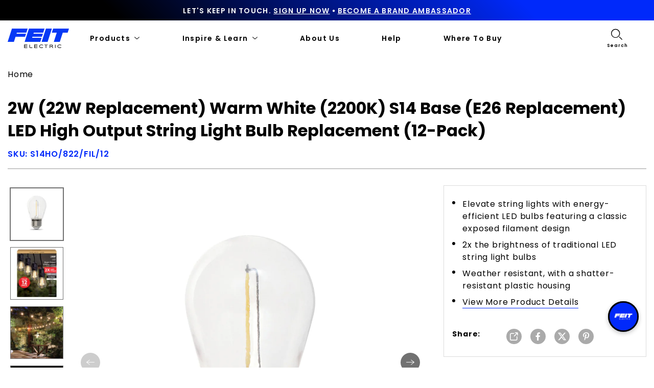

--- FILE ---
content_type: text/html; charset=utf-8
request_url: https://www.feit.com/products/2w-22w-replacement-warm-white-2200k-s14-base-e26-replacement-led-high-output-string-light-bulb-replacement-12-pack-s14ho-822-fil-12
body_size: 52943
content:
<!doctype html>


<html class="no-js" lang="en">
  <head>
    <script id="pandectes-rules">   /* PANDECTES-GDPR: DO NOT MODIFY AUTO GENERATED CODE OF THIS SCRIPT */      window.PandectesSettings = {"store":{"id":56404508835,"plan":"plus","theme":"Feit-Electric/main_Rebranding update","primaryLocale":"en","adminMode":false},"tsPublished":1712941932,"declaration":{"showPurpose":false,"showProvider":false,"declIntroText":"We use cookies to optimize website functionality, analyze the performance, and provide personalized experience to you. Some cookies are essential to make the website operate and function correctly. Those cookies cannot be disabled. In this window you can manage your preference of cookies.","showDateGenerated":true},"language":{"languageMode":"Single","fallbackLanguage":"en","languageDetection":"browser","languagesSupported":[]},"texts":{"managed":{"headerText":{"en":"We respect your privacy"},"consentText":{"en":"This website uses cookies to ensure you get the best experience."},"dismissButtonText":{"en":"Ok"},"linkText":{"en":"Learn more"},"imprintText":{"en":"Imprint"},"preferencesButtonText":{"en":"Preferences"},"allowButtonText":{"en":"Accept"},"denyButtonText":{"en":"Decline"},"leaveSiteButtonText":{"en":"Leave this site"},"cookiePolicyText":{"en":"Cookie policy"},"preferencesPopupTitleText":{"en":"Manage consent preferences"},"preferencesPopupIntroText":{"en":"We use cookies to optimize website functionality, analyze the performance, and provide personalized experience to you. Some cookies are essential to make the website operate and function correctly. Those cookies cannot be disabled. In this window you can manage your preference of cookies."},"preferencesPopupCloseButtonText":{"en":"Close"},"preferencesPopupAcceptAllButtonText":{"en":"Accept all"},"preferencesPopupRejectAllButtonText":{"en":"Reject all"},"preferencesPopupSaveButtonText":{"en":"Save preferences"},"accessSectionTitleText":{"en":"Data portability"},"accessSectionParagraphText":{"en":"You have the right to request access to your data at any time."},"rectificationSectionTitleText":{"en":"Data Rectification"},"rectificationSectionParagraphText":{"en":"You have the right to request your data to be updated whenever you think it is appropriate."},"erasureSectionTitleText":{"en":"Right to be forgotten"},"erasureSectionParagraphText":{"en":"You have the right to ask all your data to be erased. After that, you will no longer be able to access your account."},"declIntroText":{"en":"We use cookies to optimize website functionality, analyze the performance, and provide personalized experience to you. Some cookies are essential to make the website operate and function correctly. Those cookies cannot be disabled. In this window you can manage your preference of cookies."}},"categories":{"strictlyNecessaryCookiesTitleText":{"en":"Strictly necessary cookies"},"functionalityCookiesTitleText":{"en":"Functional cookies"},"performanceCookiesTitleText":{"en":"Performance cookies"},"targetingCookiesTitleText":{"en":"Targeting cookies"},"unclassifiedCookiesTitleText":{"en":"Unclassified cookies"},"strictlyNecessaryCookiesDescriptionText":{"en":"These cookies are essential in order to enable you to move around the website and use its features, such as accessing secure areas of the website. The website cannot function properly without these cookies."},"functionalityCookiesDescriptionText":{"en":"These cookies enable the site to provide enhanced functionality and personalisation. They may be set by us or by third party providers whose services we have added to our pages. If you do not allow these cookies then some or all of these services may not function properly."},"performanceCookiesDescriptionText":{"en":"These cookies enable us to monitor and improve the performance of our website. For example, they allow us to count visits, identify traffic sources and see which parts of the site are most popular."},"targetingCookiesDescriptionText":{"en":"These cookies may be set through our site by our advertising partners. They may be used by those companies to build a profile of your interests and show you relevant adverts on other sites.    They do not store directly personal information, but are based on uniquely identifying your browser and internet device. If you do not allow these cookies, you will experience less targeted advertising."},"unclassifiedCookiesDescriptionText":{"en":"Unclassified cookies are cookies that we are in the process of classifying, together with the providers of individual cookies."}},"auto":{"declName":{"en":"Name"},"declPath":{"en":"Path"},"declType":{"en":"Type"},"declDomain":{"en":"Domain"},"declPurpose":{"en":"Purpose"},"declProvider":{"en":"Provider"},"declRetention":{"en":"Retention"},"declFirstParty":{"en":"First-party"},"declThirdParty":{"en":"Third-party"},"declSeconds":{"en":"seconds"},"declMinutes":{"en":"minutes"},"declHours":{"en":"hours"},"declDays":{"en":"days"},"declMonths":{"en":"months"},"declYears":{"en":"years"},"declSession":{"en":"Session"},"cookiesDetailsText":{"en":"Cookies details"},"preferencesPopupAlwaysAllowedText":{"en":"Always allowed"},"submitButton":{"en":"Submit"},"submittingButton":{"en":"Submitting..."},"cancelButton":{"en":"Cancel"},"guestsSupportInfoText":{"en":"Please login with your customer account to further proceed."},"guestsSupportEmailPlaceholder":{"en":"E-mail address"},"guestsSupportEmailValidationError":{"en":"Email is not valid"},"guestsSupportEmailSuccessTitle":{"en":"Thank you for your request"},"guestsSupportEmailFailureTitle":{"en":"A problem occurred"},"guestsSupportEmailSuccessMessage":{"en":"If you are registered as a customer of this store, you will soon receive an email with instructions on how to proceed."},"guestsSupportEmailFailureMessage":{"en":"Your request was not submitted. Please try again and if problem persists, contact store owner for assistance."},"confirmationSuccessTitle":{"en":"Your request is verified"},"confirmationFailureTitle":{"en":"A problem occurred"},"confirmationSuccessMessage":{"en":"We will soon get back to you as to your request."},"confirmationFailureMessage":{"en":"Your request was not verified. Please try again and if problem persists, contact store owner for assistance"},"consentSectionTitleText":{"en":"Your cookie consent"},"consentSectionNoConsentText":{"en":"You have not consented to the cookies policy of this website."},"consentSectionConsentedText":{"en":"You consented to the cookies policy of this website on"},"consentStatus":{"en":"Consent preference"},"consentDate":{"en":"Consent date"},"consentId":{"en":"Consent ID"},"consentSectionChangeConsentActionText":{"en":"Change consent preference"},"accessSectionGDPRRequestsActionText":{"en":"Data subject requests"},"accessSectionAccountInfoActionText":{"en":"Personal data"},"accessSectionOrdersRecordsActionText":{"en":"Orders"},"accessSectionDownloadReportActionText":{"en":"Request export"},"rectificationCommentPlaceholder":{"en":"Describe what you want to be updated"},"rectificationCommentValidationError":{"en":"Comment is required"},"rectificationSectionEditAccountActionText":{"en":"Request an update"},"erasureSectionRequestDeletionActionText":{"en":"Request personal data deletion"}}},"library":{"previewMode":false,"fadeInTimeout":0,"defaultBlocked":7,"showLink":true,"showImprintLink":false,"enabled":true,"cookie":{"name":"_pandectes_gdpr","expiryDays":365,"secure":true,"domain":""},"dismissOnScroll":false,"dismissOnWindowClick":false,"dismissOnTimeout":false,"palette":{"popup":{"background":"#FFFFFF","backgroundForCalculations":{"a":1,"b":255,"g":255,"r":255},"text":"#000000"},"button":{"background":"transparent","backgroundForCalculations":{"a":1,"b":255,"g":255,"r":255},"text":"#000000","textForCalculation":{"a":1,"b":0,"g":0,"r":0},"border":"#000000"}},"content":{"href":"https://feit-electric.myshopify.com/policies/privacy-policy","imprintHref":"/","close":"&#10005;","target":"","logo":"<img class=\"cc-banner-logo\" height=\"40\" width=\"40\" src=\"https://cdn.shopify.com/s/files/1/0564/0450/8835/t/125/assets/pandectes-logo.png?v=1712869214\" alt=\"Feit Electric\" />"},"window":"<div role=\"dialog\" aria-live=\"polite\" aria-label=\"cookieconsent\" aria-describedby=\"cookieconsent:desc\" id=\"pandectes-banner\" class=\"cc-window-wrapper cc-top-wrapper\"><div class=\"pd-cookie-banner-window cc-window {{classes}}\"><!--googleoff: all-->{{children}}<!--googleon: all--></div></div>","compliance":{"opt-both":"<div class=\"cc-compliance cc-highlight\">{{deny}}{{allow}}</div>"},"type":"opt-both","layouts":{"basic":"{{logo}}{{messagelink}}{{compliance}}{{close}}"},"position":"top","theme":"wired","revokable":true,"animateRevokable":false,"revokableReset":false,"revokableLogoUrl":"","revokablePlacement":"bottom-left","revokableMarginHorizontal":15,"revokableMarginVertical":15,"static":false,"autoAttach":true,"hasTransition":true,"blacklistPage":[""]},"geolocation":{"brOnly":false,"caOnly":false,"chOnly":false,"euOnly":false,"jpOnly":false,"thOnly":false,"zaOnly":false,"canadaOnly":false,"globalVisibility":true},"dsr":{"guestsSupport":false,"accessSectionDownloadReportAuto":false},"banner":{"resetTs":1712869213,"extraCss":"        .cc-banner-logo {max-width: 24em!important;}    @media(min-width: 768px) {.cc-window.cc-floating{max-width: 24em!important;width: 24em!important;}}    .cc-message, .pd-cookie-banner-window .cc-header, .cc-logo {text-align: left}    .cc-window-wrapper{z-index: 2147483647;}    .cc-window{z-index: 2147483647;font-family: inherit;}    .pd-cookie-banner-window .cc-header{font-family: inherit;}    .pd-cp-ui{font-family: inherit; background-color: #FFFFFF;color:#000000;}    button.pd-cp-btn, a.pd-cp-btn{}    input + .pd-cp-preferences-slider{background-color: rgba(0, 0, 0, 0.3)}    .pd-cp-scrolling-section::-webkit-scrollbar{background-color: rgba(0, 0, 0, 0.3)}    input:checked + .pd-cp-preferences-slider{background-color: rgba(0, 0, 0, 1)}    .pd-cp-scrolling-section::-webkit-scrollbar-thumb {background-color: rgba(0, 0, 0, 1)}    .pd-cp-ui-close{color:#000000;}    .pd-cp-preferences-slider:before{background-color: #FFFFFF}    .pd-cp-title:before {border-color: #000000!important}    .pd-cp-preferences-slider{background-color:#000000}    .pd-cp-toggle{color:#000000!important}    @media(max-width:699px) {.pd-cp-ui-close-top svg {fill: #000000}}    .pd-cp-toggle:hover,.pd-cp-toggle:visited,.pd-cp-toggle:active{color:#000000!important}    .pd-cookie-banner-window {box-shadow: 0 0 18px rgb(0 0 0 / 20%);}  ","customJavascript":null,"showPoweredBy":false,"revokableTrigger":false,"hybridStrict":false,"cookiesBlockedByDefault":"7","isActive":false,"implicitSavePreferences":false,"cookieIcon":false,"blockBots":false,"showCookiesDetails":false,"hasTransition":true,"blockingPage":false,"showOnlyLandingPage":false,"leaveSiteUrl":"https://www.google.com","linkRespectStoreLang":false},"cookies":{"0":[{"name":"secure_customer_sig","domain":"www.feit.com","path":"/","provider":"Shopify","firstParty":true,"retention":"1 year(s)","expires":1,"unit":"declYears","purpose":{"en":"Used in connection with customer login."}},{"name":"localization","domain":"www.feit.com","path":"/","provider":"Shopify","firstParty":true,"retention":"1 year(s)","expires":1,"unit":"declYears","purpose":{"en":"Shopify store localization"}},{"name":"_cmp_a","domain":".feit.com","path":"/","provider":"Shopify","firstParty":false,"retention":"1 day(s)","expires":1,"unit":"declDays","purpose":{"en":"Used for managing customer privacy settings."}},{"name":"keep_alive","domain":"www.feit.com","path":"/","provider":"Shopify","firstParty":true,"retention":"30 minute(s)","expires":30,"unit":"declMinutes","purpose":{"en":"Used in connection with buyer localization."}},{"name":"__cfruid","domain":".feitelectric.zendesk.com","path":"/","provider":"HubSpot","firstParty":false,"retention":"Session","expires":-55,"unit":"declYears","purpose":{"en":"This is set by HubSpot’s CDN provider because of their rate limiting policies."}},{"name":"_tracking_consent","domain":".feit.com","path":"/","provider":"Shopify","firstParty":false,"retention":"1 year(s)","expires":1,"unit":"declYears","purpose":{"en":"Tracking preferences."}},{"name":"_secure_session_id","domain":"www.feit.com","path":"/","provider":"Shopify","firstParty":true,"retention":"1 month(s)","expires":1,"unit":"declMonths","purpose":{"en":"Used in connection with navigation through a storefront."}}],"1":[{"name":"_pinterest_ct_ua","domain":".ct.pinterest.com","path":"/","provider":"Pinterest","firstParty":false,"retention":"1 year(s)","expires":1,"unit":"declYears","purpose":{"en":"Used to group actions across pages."}},{"name":"wpm-domain-test","domain":"com","path":"/","provider":"Shopify","firstParty":false,"retention":"Session","expires":1,"unit":"declSeconds","purpose":{"en":"Used to test the storage of parameters about products added to the cart or payment currency"}},{"name":"wpm-domain-test","domain":"feit.com","path":"/","provider":"Shopify","firstParty":false,"retention":"Session","expires":1,"unit":"declSeconds","purpose":{"en":"Used to test the storage of parameters about products added to the cart or payment currency"}},{"name":"wpm-domain-test","domain":"www.feit.com","path":"/","provider":"Shopify","firstParty":true,"retention":"Session","expires":1,"unit":"declSeconds","purpose":{"en":"Used to test the storage of parameters about products added to the cart or payment currency"}}],"2":[{"name":"_shopify_y","domain":".feit.com","path":"/","provider":"Shopify","firstParty":false,"retention":"1 year(s)","expires":1,"unit":"declYears","purpose":{"en":"Shopify analytics."}},{"name":"_orig_referrer","domain":".feit.com","path":"/","provider":"Shopify","firstParty":false,"retention":"2 ","expires":2,"unit":"declSession","purpose":{"en":"Tracks landing pages."}},{"name":"_landing_page","domain":".feit.com","path":"/","provider":"Shopify","firstParty":false,"retention":"2 ","expires":2,"unit":"declSession","purpose":{"en":"Tracks landing pages."}},{"name":"_shopify_s","domain":".feit.com","path":"/","provider":"Shopify","firstParty":false,"retention":"30 minute(s)","expires":30,"unit":"declMinutes","purpose":{"en":"Shopify analytics."}},{"name":"_shopify_sa_t","domain":".feit.com","path":"/","provider":"Shopify","firstParty":false,"retention":"30 minute(s)","expires":30,"unit":"declMinutes","purpose":{"en":"Shopify analytics relating to marketing & referrals."}},{"name":"_shopify_sa_p","domain":".feit.com","path":"/","provider":"Shopify","firstParty":false,"retention":"30 minute(s)","expires":30,"unit":"declMinutes","purpose":{"en":"Shopify analytics relating to marketing & referrals."}},{"name":"_gid","domain":".feit.com","path":"/","provider":"Google","firstParty":false,"retention":"1 day(s)","expires":1,"unit":"declDays","purpose":{"en":"Cookie is placed by Google Analytics to count and track pageviews."}},{"name":"_gat","domain":".feit.com","path":"/","provider":"Google","firstParty":false,"retention":"1 minute(s)","expires":1,"unit":"declMinutes","purpose":{"en":"Cookie is placed by Google Analytics to filter requests from bots."}},{"name":"_ga","domain":".feit.com","path":"/","provider":"Google","firstParty":false,"retention":"1 year(s)","expires":1,"unit":"declYears","purpose":{"en":"Cookie is set by Google Analytics with unknown functionality"}},{"name":"AWSALBCORS","domain":"widget-mediator.zopim.com","path":"/","provider":"Amazon","firstParty":false,"retention":"1 ","expires":1,"unit":"declSession","purpose":{"en":"Used as a second stickiness cookie by Amazon that has additionally the SameSite attribute."}},{"name":"snize-recommendation","domain":"www.feit.com","path":"/","provider":"Searchanise","firstParty":true,"retention":"Session","expires":-55,"unit":"declYears","purpose":{"en":"Used to track a user's interaction with the store products, so that the website can show you relevant products."}},{"name":"_shopify_s","domain":"com","path":"/","provider":"Shopify","firstParty":false,"retention":"Session","expires":1,"unit":"declSeconds","purpose":{"en":"Shopify analytics."}},{"name":"_boomr_clss","domain":"https://www.feit.com","path":"/","provider":"Shopify","firstParty":true,"retention":"Persistent","expires":1,"unit":"declYears","purpose":{"en":"Used to monitor and optimize the performance of Shopify stores."}},{"name":"_ga_SW4ZQLCV2Q","domain":".feit.com","path":"/","provider":"Google","firstParty":false,"retention":"1 year(s)","expires":1,"unit":"declYears","purpose":{"en":""}},{"name":"_spxan_ga_VK09SZ1ZFW","domain":".feit.com","path":"/","provider":"Google","firstParty":false,"retention":"1 year(s)","expires":1,"unit":"declYears","purpose":{"en":""}}],"4":[{"name":"_gcl_au","domain":".feit.com","path":"/","provider":"Google","firstParty":false,"retention":"3 month(s)","expires":3,"unit":"declMonths","purpose":{"en":"Cookie is placed by Google Tag Manager to track conversions."}},{"name":"_fbp","domain":".feit.com","path":"/","provider":"Facebook","firstParty":false,"retention":"3 month(s)","expires":3,"unit":"declMonths","purpose":{"en":"Cookie is placed by Facebook to track visits across websites."}},{"name":"_pin_unauth","domain":"www.feit.com","path":"/","provider":"Pinterest","firstParty":true,"retention":"1 year(s)","expires":1,"unit":"declYears","purpose":{"en":"Used to group actions for users who cannot be identified by Pinterest."}},{"name":"_pin_unauth","domain":".feit.com","path":"/","provider":"Pinterest","firstParty":false,"retention":"1 year(s)","expires":1,"unit":"declYears","purpose":{"en":"Used to group actions for users who cannot be identified by Pinterest."}},{"name":"__kla_id","domain":"www.feit.com","path":"/","provider":"Klaviyo","firstParty":true,"retention":"1 year(s)","expires":1,"unit":"declYears","purpose":{"en":"Tracks when someone clicks through a Klaviyo email to your website."}},{"name":"_ttp","domain":".tiktok.com","path":"/","provider":"TikTok","firstParty":false,"retention":"1 year(s)","expires":1,"unit":"declYears","purpose":{"en":"To measure and improve the performance of your advertising campaigns and to personalize the user's experience (including ads) on TikTok."}},{"name":"_tt_enable_cookie","domain":".feit.com","path":"/","provider":"TikTok","firstParty":false,"retention":"1 year(s)","expires":1,"unit":"declYears","purpose":{"en":"Used to identify a visitor."}},{"name":"_ttp","domain":".feit.com","path":"/","provider":"TikTok","firstParty":false,"retention":"1 year(s)","expires":1,"unit":"declYears","purpose":{"en":"To measure and improve the performance of your advertising campaigns and to personalize the user's experience (including ads) on TikTok."}},{"name":"lastExternalReferrer","domain":"https://www.feit.com","path":"/","provider":"Facebook","firstParty":true,"retention":"Persistent","expires":1,"unit":"declYears","purpose":{"en":"Detects how the user reached the website by registering their last URL-address."}},{"name":"tt_sessionId","domain":"https://www.feit.com","path":"/","provider":"TikTok","firstParty":true,"retention":"Session","expires":1,"unit":"declYears","purpose":{"en":"Used by the social networking service, TikTok, for tracking the use of embedded services."}},{"name":"lastExternalReferrerTime","domain":"https://www.feit.com","path":"/","provider":"Facebook","firstParty":true,"retention":"Persistent","expires":1,"unit":"declYears","purpose":{"en":"Contains the timestamp of the last update of the lastExternalReferrer cookie."}},{"name":"tt_pixel_session_index","domain":"https://www.feit.com","path":"/","provider":"TikTok","firstParty":true,"retention":"Session","expires":1,"unit":"declYears","purpose":{"en":"Used by the social networking service, TikTok, for tracking the use of embedded services."}},{"name":"tt_appInfo","domain":"https://www.feit.com","path":"/","provider":"TikTok","firstParty":true,"retention":"Session","expires":1,"unit":"declYears","purpose":{"en":"Used by the social networking service, TikTok, for tracking the use of embedded services."}}],"8":[{"name":"_slvs","domain":"www.feit.com","path":"/","provider":"Unknown","firstParty":true,"retention":"1 hour(s)","expires":1,"unit":"declHours","purpose":{"en":""}},{"name":"_slvddv","domain":"www.feit.com","path":"/","provider":"Unknown","firstParty":true,"retention":"7 hour(s)","expires":7,"unit":"declHours","purpose":{"en":""}},{"name":"_slvlcl","domain":"www.feit.com","path":"/","provider":"Unknown","firstParty":true,"retention":"1 year(s)","expires":1,"unit":"declYears","purpose":{"en":""}},{"name":"ar_debug","domain":".pinterest.com","path":"/","provider":"Unknown","firstParty":false,"retention":"1 year(s)","expires":1,"unit":"declYears","purpose":{"en":""}},{"name":"__zlcmid","domain":".feit.com","path":"/","provider":"Unknown","firstParty":false,"retention":"1 year(s)","expires":1,"unit":"declYears","purpose":{"en":""}},{"name":"_spxan","domain":".feit.com","path":"/","provider":"Unknown","firstParty":false,"retention":"1 year(s)","expires":1,"unit":"declYears","purpose":{"en":""}},{"name":"_spxan_gid","domain":".feit.com","path":"/","provider":"Unknown","firstParty":false,"retention":"1 day(s)","expires":1,"unit":"declDays","purpose":{"en":""}},{"name":"data-timeout","domain":"www.feit.com","path":"/","provider":"Unknown","firstParty":true,"retention":"1 ","expires":1,"unit":"declSession","purpose":{"en":""}},{"name":"_shopify_essential","domain":"www.feit.com","path":"/","provider":"Unknown","firstParty":true,"retention":"1 year(s)","expires":1,"unit":"declYears","purpose":{"en":""}},{"name":"solvvy.userId","domain":"https://www.feit.com","path":"/","provider":"Unknown","firstParty":true,"retention":"Persistent","expires":1,"unit":"declYears","purpose":{"en":""}},{"name":"snize-recommendations-clicks","domain":"https://www.feit.com","path":"/","provider":"Unknown","firstParty":true,"retention":"Persistent","expires":1,"unit":"declYears","purpose":{"en":""}},{"name":"ProductsSearch","domain":"https://www.feit.com","path":"/","provider":"Unknown","firstParty":true,"retention":"Persistent","expires":1,"unit":"declYears","purpose":{"en":""}},{"name":"zte2095","domain":"feit.com","path":"/","provider":"Unknown","firstParty":false,"retention":"Session","expires":1,"unit":"declSeconds","purpose":{"en":""}},{"name":"SeStatisticSession","domain":"https://www.feit.com","path":"/","provider":"Unknown","firstParty":true,"retention":"Persistent","expires":1,"unit":"declYears","purpose":{"en":""}},{"name":"snize-cart-changed","domain":"https://www.feit.com","path":"/","provider":"Unknown","firstParty":true,"retention":"Persistent","expires":1,"unit":"declYears","purpose":{"en":""}},{"name":"snize-recommendations-added","domain":"https://www.feit.com","path":"/","provider":"Unknown","firstParty":true,"retention":"Persistent","expires":1,"unit":"declYears","purpose":{"en":""}},{"name":"__zlcstore","domain":"https://www.feit.com","path":"/","provider":"Unknown","firstParty":true,"retention":"Persistent","expires":1,"unit":"declYears","purpose":{"en":""}},{"name":"solvvy.crossDomainStorage.e4a56bd1-a6c8-41c5-946a-ce04965d4e34.sameOrigin","domain":"https://www.feit.com","path":"/","provider":"Unknown","firstParty":true,"retention":"Persistent","expires":1,"unit":"declYears","purpose":{"en":""}},{"name":"snize-current-product-id","domain":"https://www.feit.com","path":"/","provider":"Unknown","firstParty":true,"retention":"Persistent","expires":1,"unit":"declYears","purpose":{"en":""}},{"name":"ZD-suid","domain":"https://www.feit.com","path":"/","provider":"Unknown","firstParty":true,"retention":"Persistent","expires":1,"unit":"declYears","purpose":{"en":""}},{"name":"cid-logs","domain":"https://www.feit.com","path":"/","provider":"Unknown","firstParty":true,"retention":"Persistent","expires":1,"unit":"declYears","purpose":{"en":""}},{"name":"klaviyoOnsite","domain":"https://www.feit.com","path":"/","provider":"Unknown","firstParty":true,"retention":"Persistent","expires":1,"unit":"declYears","purpose":{"en":""}},{"name":"ZD-store","domain":"https://www.feit.com","path":"/","provider":"Unknown","firstParty":true,"retention":"Persistent","expires":1,"unit":"declYears","purpose":{"en":""}},{"name":"klaviyoPagesVisitCount","domain":"https://www.feit.com","path":"/","provider":"Unknown","firstParty":true,"retention":"Session","expires":1,"unit":"declYears","purpose":{"en":""}},{"name":"ClicksQueue","domain":"https://www.feit.com","path":"/","provider":"Unknown","firstParty":true,"retention":"Persistent","expires":1,"unit":"declYears","purpose":{"en":""}},{"name":"__storage_test__","domain":"https://www.feit.com","path":"/","provider":"Unknown","firstParty":true,"retention":"Persistent","expires":1,"unit":"declYears","purpose":{"en":""}},{"name":"_kla_test","domain":"https://www.feit.com","path":"/","provider":"Unknown","firstParty":true,"retention":"Persistent","expires":1,"unit":"declYears","purpose":{"en":""}},{"name":"is_eu","domain":"https://www.feit.com","path":"/","provider":"Unknown","firstParty":true,"retention":"Session","expires":1,"unit":"declYears","purpose":{"en":""}},{"name":"tabemitter","domain":"https://iframe.chatid.com","path":"/","provider":"Unknown","firstParty":false,"retention":"Persistent","expires":1,"unit":"declYears","purpose":{"en":""}},{"name":"local-storage-test","domain":"https://www.feit.com","path":"/","provider":"Unknown","firstParty":true,"retention":"Persistent","expires":1,"unit":"declYears","purpose":{"en":""}},{"name":"cid-test","domain":"https://www.feit.com","path":"/","provider":"Unknown","firstParty":true,"retention":"Persistent","expires":1,"unit":"declYears","purpose":{"en":""}},{"name":"session-storage-test","domain":"https://www.feit.com","path":"/","provider":"Unknown","firstParty":true,"retention":"Session","expires":1,"unit":"declYears","purpose":{"en":""}}]},"blocker":{"isActive":false,"googleConsentMode":{"id":"","analyticsId":"","adwordsId":"","isActive":false,"adStorageCategory":4,"analyticsStorageCategory":2,"personalizationStorageCategory":1,"functionalityStorageCategory":1,"customEvent":false,"securityStorageCategory":0,"redactData":false,"urlPassthrough":false,"dataLayerProperty":"dataLayer","waitForUpdate":0,"useNativeChannel":false},"facebookPixel":{"id":"","isActive":false,"ldu":false},"rakuten":{"isActive":false,"cmp":false,"ccpa":false},"klaviyoIsActive":false,"gpcIsActive":false,"defaultBlocked":7,"patterns":{"whiteList":[],"blackList":{"1":[],"2":[],"4":[],"8":[]},"iframesWhiteList":[],"iframesBlackList":{"1":[],"2":[],"4":[],"8":[]},"beaconsWhiteList":[],"beaconsBlackList":{"1":[],"2":[],"4":[],"8":[]}}}}      !function(){"use strict";window.PandectesRules=window.PandectesRules||{},window.PandectesRules.manualBlacklist={1:[],2:[],4:[]},window.PandectesRules.blacklistedIFrames={1:[],2:[],4:[]},window.PandectesRules.blacklistedCss={1:[],2:[],4:[]},window.PandectesRules.blacklistedBeacons={1:[],2:[],4:[]};var e="javascript/blocked",t="_pandectes_gdpr";function n(e){return new RegExp(e.replace(/[/\\.+?$()]/g,"\\$&").replace("*","(.*)"))}var a=function(e){try{return JSON.parse(e)}catch(e){return!1}},r=function(e){var t=arguments.length>1&&void 0!==arguments[1]?arguments[1]:"log",n=new URLSearchParams(window.location.search);n.get("log")&&console[t]("PandectesRules: ".concat(e))};function o(e){var t=document.createElement("script");t.async=!0,t.src=e,document.head.appendChild(t)}function i(e,t){var n=Object.keys(e);if(Object.getOwnPropertySymbols){var a=Object.getOwnPropertySymbols(e);t&&(a=a.filter((function(t){return Object.getOwnPropertyDescriptor(e,t).enumerable}))),n.push.apply(n,a)}return n}function s(e){for(var t=1;t<arguments.length;t++){var n=null!=arguments[t]?arguments[t]:{};t%2?i(Object(n),!0).forEach((function(t){l(e,t,n[t])})):Object.getOwnPropertyDescriptors?Object.defineProperties(e,Object.getOwnPropertyDescriptors(n)):i(Object(n)).forEach((function(t){Object.defineProperty(e,t,Object.getOwnPropertyDescriptor(n,t))}))}return e}function c(e){return c="function"==typeof Symbol&&"symbol"==typeof Symbol.iterator?function(e){return typeof e}:function(e){return e&&"function"==typeof Symbol&&e.constructor===Symbol&&e!==Symbol.prototype?"symbol":typeof e},c(e)}function l(e,t,n){return t in e?Object.defineProperty(e,t,{value:n,enumerable:!0,configurable:!0,writable:!0}):e[t]=n,e}function d(e,t){return function(e){if(Array.isArray(e))return e}(e)||function(e,t){var n=null==e?null:"undefined"!=typeof Symbol&&e[Symbol.iterator]||e["@@iterator"];if(null==n)return;var a,r,o=[],i=!0,s=!1;try{for(n=n.call(e);!(i=(a=n.next()).done)&&(o.push(a.value),!t||o.length!==t);i=!0);}catch(e){s=!0,r=e}finally{try{i||null==n.return||n.return()}finally{if(s)throw r}}return o}(e,t)||f(e,t)||function(){throw new TypeError("Invalid attempt to destructure non-iterable instance.\nIn order to be iterable, non-array objects must have a [Symbol.iterator]() method.")}()}function u(e){return function(e){if(Array.isArray(e))return p(e)}(e)||function(e){if("undefined"!=typeof Symbol&&null!=e[Symbol.iterator]||null!=e["@@iterator"])return Array.from(e)}(e)||f(e)||function(){throw new TypeError("Invalid attempt to spread non-iterable instance.\nIn order to be iterable, non-array objects must have a [Symbol.iterator]() method.")}()}function f(e,t){if(e){if("string"==typeof e)return p(e,t);var n=Object.prototype.toString.call(e).slice(8,-1);return"Object"===n&&e.constructor&&(n=e.constructor.name),"Map"===n||"Set"===n?Array.from(e):"Arguments"===n||/^(?:Ui|I)nt(?:8|16|32)(?:Clamped)?Array$/.test(n)?p(e,t):void 0}}function p(e,t){(null==t||t>e.length)&&(t=e.length);for(var n=0,a=new Array(t);n<t;n++)a[n]=e[n];return a}var g=window.PandectesRulesSettings||window.PandectesSettings,y=!(void 0===window.dataLayer||!Array.isArray(window.dataLayer)||!window.dataLayer.some((function(e){return"pandectes_full_scan"===e.event}))),h=function(){var e,n=arguments.length>0&&void 0!==arguments[0]?arguments[0]:t,r="; "+document.cookie,o=r.split("; "+n+"=");if(o.length<2)e={};else{var i=o.pop(),s=i.split(";");e=window.atob(s.shift())}var c=a(e);return!1!==c?c:e}(),v=g.banner.isActive,w=g.blocker,m=w.defaultBlocked,b=w.patterns,k=h&&null!==h.preferences&&void 0!==h.preferences?h.preferences:null,_=y?0:v?null===k?m:k:0,L={1:0==(1&_),2:0==(2&_),4:0==(4&_)},S=b.blackList,C=b.whiteList,P=b.iframesBlackList,A=b.iframesWhiteList,E=b.beaconsBlackList,O=b.beaconsWhiteList,B={blackList:[],whiteList:[],iframesBlackList:{1:[],2:[],4:[],8:[]},iframesWhiteList:[],beaconsBlackList:{1:[],2:[],4:[],8:[]},beaconsWhiteList:[]};[1,2,4].map((function(e){var t;L[e]||((t=B.blackList).push.apply(t,u(S[e].length?S[e].map(n):[])),B.iframesBlackList[e]=P[e].length?P[e].map(n):[],B.beaconsBlackList[e]=E[e].length?E[e].map(n):[])})),B.whiteList=C.length?C.map(n):[],B.iframesWhiteList=A.length?A.map(n):[],B.beaconsWhiteList=O.length?O.map(n):[];var j={scripts:[],iframes:{1:[],2:[],4:[]},beacons:{1:[],2:[],4:[]},css:{1:[],2:[],4:[]}},I=function(t,n){return t&&(!n||n!==e)&&(!B.blackList||B.blackList.some((function(e){return e.test(t)})))&&(!B.whiteList||B.whiteList.every((function(e){return!e.test(t)})))},R=function(e){var t=e.getAttribute("src");return B.blackList&&B.blackList.every((function(e){return!e.test(t)}))||B.whiteList&&B.whiteList.some((function(e){return e.test(t)}))},N=function(e,t){var n=B.iframesBlackList[t],a=B.iframesWhiteList;return e&&(!n||n.some((function(t){return t.test(e)})))&&(!a||a.every((function(t){return!t.test(e)})))},T=function(e,t){var n=B.beaconsBlackList[t],a=B.beaconsWhiteList;return e&&(!n||n.some((function(t){return t.test(e)})))&&(!a||a.every((function(t){return!t.test(e)})))},x=new MutationObserver((function(e){for(var t=0;t<e.length;t++)for(var n=e[t].addedNodes,a=0;a<n.length;a++){var r=n[a],o=r.dataset&&r.dataset.cookiecategory;if(1===r.nodeType&&"LINK"===r.tagName){var i=r.dataset&&r.dataset.href;if(i&&o)switch(o){case"functionality":case"C0001":j.css[1].push(i);break;case"performance":case"C0002":j.css[2].push(i);break;case"targeting":case"C0003":j.css[4].push(i)}}}})),D=new MutationObserver((function(t){for(var n=0;n<t.length;n++)for(var a=t[n].addedNodes,r=function(t){var n=a[t],r=n.src||n.dataset&&n.dataset.src,o=n.dataset&&n.dataset.cookiecategory;if(1===n.nodeType&&"IFRAME"===n.tagName){if(r){var i=!1;N(r,1)||"functionality"===o||"C0001"===o?(i=!0,j.iframes[1].push(r)):N(r,2)||"performance"===o||"C0002"===o?(i=!0,j.iframes[2].push(r)):(N(r,4)||"targeting"===o||"C0003"===o)&&(i=!0,j.iframes[4].push(r)),i&&(n.removeAttribute("src"),n.setAttribute("data-src",r))}}else if(1===n.nodeType&&"IMG"===n.tagName){if(r){var s=!1;T(r,1)?(s=!0,j.beacons[1].push(r)):T(r,2)?(s=!0,j.beacons[2].push(r)):T(r,4)&&(s=!0,j.beacons[4].push(r)),s&&(n.removeAttribute("src"),n.setAttribute("data-src",r))}}else if(1===n.nodeType&&"LINK"===n.tagName){var c=n.dataset&&n.dataset.href;if(c&&o)switch(o){case"functionality":case"C0001":j.css[1].push(c);break;case"performance":case"C0002":j.css[2].push(c);break;case"targeting":case"C0003":j.css[4].push(c)}}else if(1===n.nodeType&&"SCRIPT"===n.tagName){var l=n.type,d=!1;if(I(r,l))d=!0;else if(r&&o)switch(o){case"functionality":case"C0001":d=!0,window.PandectesRules.manualBlacklist[1].push(r);break;case"performance":case"C0002":d=!0,window.PandectesRules.manualBlacklist[2].push(r);break;case"targeting":case"C0003":d=!0,window.PandectesRules.manualBlacklist[4].push(r)}if(d){j.scripts.push([n,l]),n.type=e;n.addEventListener("beforescriptexecute",(function t(a){n.getAttribute("type")===e&&a.preventDefault(),n.removeEventListener("beforescriptexecute",t)})),n.parentElement&&n.parentElement.removeChild(n)}}},o=0;o<a.length;o++)r(o)})),M=document.createElement,z={src:Object.getOwnPropertyDescriptor(HTMLScriptElement.prototype,"src"),type:Object.getOwnPropertyDescriptor(HTMLScriptElement.prototype,"type")};window.PandectesRules.unblockCss=function(e){var t=j.css[e]||[];t.length&&r("Unblocking CSS for ".concat(e)),t.forEach((function(e){var t=document.querySelector('link[data-href^="'.concat(e,'"]'));t.removeAttribute("data-href"),t.href=e})),j.css[e]=[]},window.PandectesRules.unblockIFrames=function(e){var t=j.iframes[e]||[];t.length&&r("Unblocking IFrames for ".concat(e)),B.iframesBlackList[e]=[],t.forEach((function(e){var t=document.querySelector('iframe[data-src^="'.concat(e,'"]'));t.removeAttribute("data-src"),t.src=e})),j.iframes[e]=[]},window.PandectesRules.unblockBeacons=function(e){var t=j.beacons[e]||[];t.length&&r("Unblocking Beacons for ".concat(e)),B.beaconsBlackList[e]=[],t.forEach((function(e){var t=document.querySelector('img[data-src^="'.concat(e,'"]'));t.removeAttribute("data-src"),t.src=e})),j.beacons[e]=[]},window.PandectesRules.unblockInlineScripts=function(e){var t=1===e?"functionality":2===e?"performance":"targeting";document.querySelectorAll('script[type="javascript/blocked"][data-cookiecategory="'.concat(t,'"]')).forEach((function(e){var t=e.textContent;e.parentNode.removeChild(e);var n=document.createElement("script");n.type="text/javascript",n.textContent=t,document.body.appendChild(n)}))},window.PandectesRules.unblock=function(t){t.length<1?(B.blackList=[],B.whiteList=[],B.iframesBlackList=[],B.iframesWhiteList=[]):(B.blackList&&(B.blackList=B.blackList.filter((function(e){return t.every((function(t){return"string"==typeof t?!e.test(t):t instanceof RegExp?e.toString()!==t.toString():void 0}))}))),B.whiteList&&(B.whiteList=[].concat(u(B.whiteList),u(t.map((function(e){if("string"==typeof e){var t=".*"+n(e)+".*";if(B.whiteList.every((function(e){return e.toString()!==t.toString()})))return new RegExp(t)}else if(e instanceof RegExp&&B.whiteList.every((function(t){return t.toString()!==e.toString()})))return e;return null})).filter(Boolean)))));for(var a=document.querySelectorAll('script[type="'.concat(e,'"]')),o=0;o<a.length;o++){var i=a[o];R(i)&&(j.scripts.push([i,"application/javascript"]),i.parentElement.removeChild(i))}var s=0;u(j.scripts).forEach((function(e,t){var n=d(e,2),a=n[0],r=n[1];if(R(a)){for(var o=document.createElement("script"),i=0;i<a.attributes.length;i++){var c=a.attributes[i];"src"!==c.name&&"type"!==c.name&&o.setAttribute(c.name,a.attributes[i].value)}o.setAttribute("src",a.src),o.setAttribute("type",r||"application/javascript"),document.head.appendChild(o),j.scripts.splice(t-s,1),s++}})),0==B.blackList.length&&0===B.iframesBlackList[1].length&&0===B.iframesBlackList[2].length&&0===B.iframesBlackList[4].length&&0===B.beaconsBlackList[1].length&&0===B.beaconsBlackList[2].length&&0===B.beaconsBlackList[4].length&&(r("Disconnecting observers"),D.disconnect(),x.disconnect())};var W,F,U=g.store.adminMode,q=g.blocker,J=q.defaultBlocked;W=function(){!function(){var e=window.Shopify.trackingConsent;if(!1!==e.shouldShowBanner()||null!==k||7!==J)try{var t=U&&!(window.Shopify&&window.Shopify.AdminBarInjector),n={preferences:0==(1&_)||y||t,analytics:0==(2&_)||y||t,marketing:0==(4&_)||y||t};e.firstPartyMarketingAllowed()===n.marketing&&e.analyticsProcessingAllowed()===n.analytics&&e.preferencesProcessingAllowed()===n.preferences||(n.sale_of_data=n.marketing,e.setTrackingConsent(n,(function(e){e&&e.error?r("Shopify.customerPrivacy API - failed to setTrackingConsent"):r("setTrackingConsent(".concat(JSON.stringify(n),")"))})))}catch(e){r("Shopify.customerPrivacy API - exception")}}(),function(){var e=window.Shopify.trackingConsent,t=e.currentVisitorConsent();if(q.gpcIsActive&&"CCPA"===e.getRegulation()&&"no"===t.gpc&&"yes"!==t.sale_of_data){var n={sale_of_data:!1};e.setTrackingConsent(n,(function(e){e&&e.error?r("Shopify.customerPrivacy API - failed to setTrackingConsent({".concat(JSON.stringify(n),")")):r("setTrackingConsent(".concat(JSON.stringify(n),")"))}))}}()},F=null,window.Shopify&&window.Shopify.loadFeatures&&window.Shopify.trackingConsent?W():F=setInterval((function(){window.Shopify&&window.Shopify.loadFeatures&&(clearInterval(F),window.Shopify.loadFeatures([{name:"consent-tracking-api",version:"0.1"}],(function(e){e?r("Shopify.customerPrivacy API - failed to load"):(r("shouldShowBanner() -> ".concat(window.Shopify.trackingConsent.shouldShowBanner()," | saleOfDataRegion() -> ").concat(window.Shopify.trackingConsent.saleOfDataRegion())),W())})))}),10);var G=g.banner.isActive,H=g.blocker.googleConsentMode,$=H.isActive,K=H.customEvent,V=H.id,Y=void 0===V?"":V,Q=H.analyticsId,X=void 0===Q?"":Q,Z=H.adwordsId,ee=void 0===Z?"":Z,te=H.redactData,ne=H.urlPassthrough,ae=H.adStorageCategory,re=H.analyticsStorageCategory,oe=H.functionalityStorageCategory,ie=H.personalizationStorageCategory,se=H.securityStorageCategory,ce=H.dataLayerProperty,le=void 0===ce?"dataLayer":ce,de=H.waitForUpdate,ue=void 0===de?0:de,fe=H.useNativeChannel,pe=void 0!==fe&&fe;function ge(){window[le].push(arguments)}window[le]=window[le]||[];var ye,he,ve={hasInitialized:!1,useNativeChannel:!1,ads_data_redaction:!1,url_passthrough:!1,data_layer_property:"dataLayer",storage:{ad_storage:"granted",ad_user_data:"granted",ad_personalization:"granted",analytics_storage:"granted",functionality_storage:"granted",personalization_storage:"granted",security_storage:"granted"}};if(G&&$){var we=0==(_&ae)?"granted":"denied",me=0==(_&re)?"granted":"denied",be=0==(_&oe)?"granted":"denied",ke=0==(_&ie)?"granted":"denied",_e=0==(_&se)?"granted":"denied";ve.hasInitialized=!0,ve.useNativeChannel=pe,ve.ads_data_redaction="denied"===we&&te,ve.url_passthrough=ne,ve.storage.ad_storage=we,ve.storage.ad_user_data=we,ve.storage.ad_personalization=we,ve.storage.analytics_storage=me,ve.storage.functionality_storage=be,ve.storage.personalization_storage=ke,ve.storage.security_storage=_e,ue&&(ve.storage.wait_for_update="denied"===me||"denied"===we?ue:0),ve.data_layer_property=le||"dataLayer",ve.ads_data_redaction&&ge("set","ads_data_redaction",ve.ads_data_redaction),ve.url_passthrough&&ge("set","url_passthrough",ve.url_passthrough),ve.useNativeChannel&&(window[le].push=function(){for(var e=!1,t=arguments.length,n=new Array(t),a=0;a<t;a++)n[a]=arguments[a];if(n&&n[0]){var r=n[0][0],o=n[0][1],i=n[0][2],s=i&&"object"===c(i)&&4===Object.values(i).length&&i.ad_storage&&i.analytics_storage&&i.ad_user_data&&i.ad_personalization;if("consent"===r&&s)if("default"===o)i.functionality_storage=ve.storage.functionality_storage,i.personalization_storage=ve.storage.personalization_storage,i.security_storage="granted",ve.storage.wait_for_update&&(i.wait_for_update=ve.storage.wait_for_update),e=!0;else if("update"===o){try{var l=window.Shopify.customerPrivacy.preferencesProcessingAllowed()?"granted":"denied";i.functionality_storage=l,i.personalization_storage=l}catch(e){}i.security_storage="granted"}}var d=Array.prototype.push.apply(this,n);return e&&window.dispatchEvent(new CustomEvent("PandectesEvent_NativeApp")),d}),pe?window.addEventListener("PandectesEvent_NativeApp",Le):Le()}function Le(){!1===pe?(console.log("Pandectes: Google Consent Mode (av2)"),ge("consent","default",ve.storage)):console.log("Pandectes: Google Consent Mode (av2nc)"),(Y.length||X.length||ee.length)&&(window[ve.data_layer_property].push({"pandectes.start":(new Date).getTime(),event:"pandectes-rules.min.js"}),(X.length||ee.length)&&ge("js",new Date));var e="https://www.googletagmanager.com";if(Y.length){var t=Y.split(",");window[ve.data_layer_property].push({"gtm.start":(new Date).getTime(),event:"gtm.js"});for(var n=0;n<t.length;n++){var a="dataLayer"!==ve.data_layer_property?"&l=".concat(ve.data_layer_property):"";o("".concat(e,"/gtm.js?id=").concat(t[n].trim()).concat(a))}}if(X.length)for(var r=X.split(","),i=0;i<r.length;i++){var s=r[i].trim();s.length&&(o("".concat(e,"/gtag/js?id=").concat(s)),ge("config",s,{send_page_view:!1}))}if(ee.length)for(var c=ee.split(","),l=0;l<c.length;l++){var d=c[l].trim();d.length&&(o("".concat(e,"/gtag/js?id=").concat(d)),ge("config",d,{allow_enhanced_conversions:!0}))}pe&&window.removeEventListener("PandectesEvent_NativeApp",Le)}G&&K&&(he=7===(ye=_)?"deny":0===ye?"allow":"mixed",window[le].push({event:"Pandectes_Consent_Update",pandectes_status:he,pandectes_categories:{C0000:"allow",C0001:L[1]?"allow":"deny",C0002:L[2]?"allow":"deny",C0003:L[4]?"allow":"deny"}}));var Se=g.blocker,Ce=Se.klaviyoIsActive,Pe=Se.googleConsentMode.adStorageCategory;Ce&&window.addEventListener("PandectesEvent_OnConsent",(function(e){var t=e.detail.preferences;if(null!=t){var n=0==(t&Pe)?"granted":"denied";void 0!==window.klaviyo&&window.klaviyo.isIdentified()&&window.klaviyo.push(["identify",{ad_personalization:n,ad_user_data:n}])}})),g.banner.revokableTrigger&&window.addEventListener("PandectesEvent_OnInitialize",(function(){document.querySelectorAll('[href*="#reopenBanner"]').forEach((function(e){e.onclick=function(e){e.preventDefault(),window.Pandectes.fn.revokeConsent()}}))})),window.PandectesRules.gcm=ve;var Ae=g.banner.isActive,Ee=g.blocker.isActive;r("Prefs: ".concat(_," | Banner: ").concat(Ae?"on":"off"," | Blocker: ").concat(Ee?"on":"off"));var Oe=null===k&&/\/checkouts\//.test(window.location.pathname);0!==_&&!1===y&&Ee&&!Oe&&(r("Blocker will execute"),document.createElement=function(){for(var t=arguments.length,n=new Array(t),a=0;a<t;a++)n[a]=arguments[a];if("script"!==n[0].toLowerCase())return M.bind?M.bind(document).apply(void 0,n):M;var r=M.bind(document).apply(void 0,n);try{Object.defineProperties(r,{src:s(s({},z.src),{},{set:function(t){I(t,r.type)&&z.type.set.call(this,e),z.src.set.call(this,t)}}),type:s(s({},z.type),{},{get:function(){var t=z.type.get.call(this);return t===e||I(this.src,t)?null:t},set:function(t){var n=I(r.src,r.type)?e:t;z.type.set.call(this,n)}})}),r.setAttribute=function(t,n){if("type"===t){var a=I(r.src,r.type)?e:n;z.type.set.call(r,a)}else"src"===t?(I(n,r.type)&&z.type.set.call(r,e),z.src.set.call(r,n)):HTMLScriptElement.prototype.setAttribute.call(r,t,n)}}catch(e){console.warn("Yett: unable to prevent script execution for script src ",r.src,".\n",'A likely cause would be because you are using a third-party browser extension that monkey patches the "document.createElement" function.')}return r},D.observe(document.documentElement,{childList:!0,subtree:!0}),x.observe(document.documentElement,{childList:!0,subtree:!0}))}();
</script>
    
      
        
    <script type="text/javascript"> 
        window.observerSpeed = new MutationObserver((elements) => {
            elements.forEach(({ addedNodes: nodes }) => {
                nodes.forEach((e) => {
                    //e.src.includes("cdn.shopify.com/extensions") || 
                    if(e.nodeType == 1 && e.tagName == 'SCRIPT' && e.src != ""){
                        if(e.src.includes("assets/storefront/load_feature") || e.src.includes("orbe.min.js") || e.src.includes("simple-bundles-v2.min.js") || e.src.includes("ba_tracking.js") || e.src.includes("ba_loy_init.js") || e.src.includes("ba_rivo_api.js") || e.src.includes("ba_rivo_profile.js") || e.src.includes("live-redirect.js") || e.src.includes("rivo-app-embed.js") || e.src.includes("static-tracking.klaviyo.com") || e.src.includes("static.klaviyo.com") || e.src.includes("klaviyo.js") || e.src.includes('intelligems.io') || e.src.includes('stapecdn.com') || e.src.includes('preloads.js') || e.src.includes('cdn/wpm') || e.src.includes("assets/shopify_pay/") || e.src.includes("otpo") || e.src.includes("tag/js") || e.src.includes("onsite") || e.src.includes("well") || e.src.includes("googletagmanager") || e.src.includes("connect.facebook.net") || e.src.includes("trekkie.storefront") || e.src.includes("storefront/bars") || e.src.includes("cdn/shopifycloud") || e.src.includes("app/web-pixel") || e.src.includes("klarna") || e.src.includes("preview-bar") || e.id == 'klarna-osm-script-tag' || e.src.includes("clarity.js") || e.src.includes("fbevents.js") || e.src.includes("connect.facebook.net") || e.src.includes("js.klarna.com") || e.src.includes("id-shop.govx.com") || e.src.includes("unified.js")){
                            e.removeAttribute("defer");
                            e.setAttribute("data-src", e.src);
                            e.removeAttribute("src");
                        }
                    }
                    else if(e.nodeType == 1 && e.tagName == 'SCRIPT') {
                        if (e.textContent.includes('s.src = urls[i];')) {
                            // e.textContent = e.textContent.replace('s.src', 's.dataset.src');
                            if( e.textContent.includes("cdn1.stamped.io")){

                            }else{
                                e.textContent = e.textContent.replace('s.src', 's.dataset.src');
                            }
                        } else if (e.textContent.includes('eventsListenerScript.src')) {
                            let finalText = ''
                            finalText = e.textContent.replace('eventsListenerScript.src', 'eventsListenerScript.dataset.src');
                            finalText = finalText.replace('scriptFallback.src','scriptFallback.dataset.src');
                            finalText = finalText.replace('script.src','script.dataset.src');
                            e.textContent = finalText;
                        } else if (e.textContent.includes('instafeedScript.src')) {
                            let finalText = ''
                            finalText = e.textContent.replace('instafeedScript.src', 'instafeedScript.dataset.src');
                            e.textContent = finalText;
                        } else if (e.nodeType == 1 && e.innerHTML.includes("PreviewBarInjector") || e.innerHTML.includes("adminBarInjector")) {
                            e.innerHTML = e.innerHTML.replace("DOMContentLoaded","asyncLazyLoad");
                        } else if(e.className == 'analytics' || e.className == 'boomerang' || e.innerText.includes("webPixelsManager") || e.id == 'web-pixels-manager-setup'){
                            e.setAttribute('type', 'text/lazyload');
                        }
                    }
                    else if(e.nodeType == 1 && e.tagName == 'LINK') {
                        if (e.href.includes('static.klaviyo.com') || e.href.includes('instafeed') || e.href.includes('accelerated-checkout-backwards-compat') || e.href.includes('klarna') || e.href.includes("cdn.shopify.com/extensions") || e.href.includes('preview-bar')) {
                            e.dataset.href = e.href;
                            e.removeAttribute('href');
                        }
                    } else if (e.nodeType == 1 && e.tagName == 'IFRAME' && (e.id.includes('web-pixel-sandbox') || e.src.includes('youtube.com/embed'))) { 
                        e.dataset.src = e.src; e.removeAttribute('src'); 
                    } else if (e.nodeType == 1 && e.tagName == 'A' && !e.href) {
                        e.role = "button";
                    } else if (e.nodeType == 1 && e.tagName == 'SPAN' && e.classList.contains('swiper-pagination-bullet')) {
                        e.removeAttribute('role');
                        e.removeAttribute('aria-label');
                        e.removeAttribute('tabindex');
                    }
                });
            });
        });
        observerSpeed.observe(document.documentElement, { childList: !0, subtree: !0 });

        (() => {
            var e = class extends HTMLElement {
                constructor() {
                    super();
                    this._shadowRoot = this.attachShadow({ mode: "open" });
                    this._shadowRoot.innerHTML = '<style>:host img { pointer-events: none; position: absolute; top: 0; left: 0; width: 99vw; height: 99vh; max-width: 99vw; max-height: 99vh;</style><img id="page_performance" alt="performance-optimization"/>';
                }
                connectedCallback() {
                    this._fullImageEl = this._shadowRoot.querySelector("#page_performance");
                    this._fullImageEl.src = "data:image/svg+xml,%3Csvg xmlns='http://www.w3.org/2000/svg' viewBox='0 0 1000 1000'%3E%3C/svg%3E";
                }
            };
            customElements.define("performance-optimization", e);
        })();
        document.head.insertAdjacentHTML("afterend", `<performance-optimization></performance-optimization>`);
    </script>
         <link rel="preconnect" href="https://cdn.shopify.com" crossorigin>
  <link rel="preconnect" href="https://monorail-edge.shopifysvc.com" crossorigin>
  <link rel="preconnect" href="https://connect.facebook.net/" crossorigin>
  <link rel="preconnect" href="https://static.zdassets.com/" crossorigin>
  <link rel="preconnect" href="https://cdn.pricespider.com/" crossorigin>
  <link rel="preconnect" href="https://www.googletagmanager.com/" crossorigin>
  <link rel="preconnect" href="https://searchanise-ef84.kxcdn.com/" crossorigin>
  <link rel="preconnect" href="https://ajax.aspnetcdn.com/" crossorigin>
  <link rel="preconnect" href="https://ajax.googleapis.com/" crossorigin>

  <link href="https://fonts.googleapis.com/css2?family=Poppins:wght@400;500;600;700;800;900&display=swap" rel="preload" as="font" type="font/woff2" crossorigin="anonymous">

  <link href="//www.feit.com/cdn/shop/t/163/assets/global.css?v=25580950671350355871764226234" as="style" rel="preload">
  <link href="//www.feit.com/cdn/shop/t/163/assets/global-header.css?v=81475822634869473231738562382" as="style" rel="preload">
  <link href="//www.feit.com/cdn/shop/t/163/assets/component-modal.css?v=170482328126329768851722574902" as="style" rel="preload">
<link rel="preload" as="image" href="//www.feit.com/cdn/shop/files/S14HO-822-FIL-12-2026-01-05T09_05_16Z.jpg?v=1767605479&width=800" imagesrcset="//www.feit.com/cdn/shop/files/S14HO-822-FIL-12-2026-01-05T09_05_16Z.jpg?v=1767605479&width=400 400w, //www.feit.com/cdn/shop/files/S14HO-822-FIL-12-2026-01-05T09_05_16Z.jpg?v=1767605479&width=800 800w, //www.feit.com/cdn/shop/files/S14HO-822-FIL-12-2026-01-05T09_05_16Z.jpg?v=1767605479&width=1200 1200w" imagesizes="(max-width: 768px) 400px, (max-width: 1200px) 800px, 1200px" fetchpriority="high">
    <link href="//www.feit.com/cdn/shop/t/163/assets/template-product.css?v=37790453347529809751753178658" as="style" rel="preload">
   
      
    

    <meta name="ps-key" content="4065-5f2c26b27822780495fd4db3">
    <meta name="ps-country" content="US">
    <meta name="ps-language" content="en">
    <meta charset="utf-8">
    <meta http-equiv="X-UA-Compatible" content="IE=edge">
    <meta name="viewport" content="width=device-width, initial-scale=1, maximum-scale=1">

    
    
<link rel="canonical" href="https://www.feit.com/products/2w-22w-replacement-warm-white-2200k-s14-base-e26-replacement-led-high-output-string-light-bulb-replacement-12-pack-s14ho-822-fil-12">
    <meta name="facebook-domain-verification" content="i518ra8w5o9cr03xkuyy409nnducan" />
    <meta name="google-site-verification" content="Rm6WDZK8v70UL0_JvFFTpCVqfifgGfRpR9Zigg_bRRI" />
    <meta name="google-site-verification" content="pNT-Bze1pA38rjKci5-tjoh6IpUea8ah54_hn8kgSWU" /><!-- DK: Console Setup -->
    
    <script src="//www.feit.com/cdn/shopifycloud/storefront/assets/themes_support/shopify_common-5f594365.js" crossorigin="anonymous" defer></script>
    <script src="//www.feit.com/cdn/shopifycloud/storefront/assets/themes_support/customer_area-f1b6eefc.js" crossorigin="anonymous" defer></script>

     
  
    <script async defer data-bot-id="pub-d7af9ebc-4582-4f79-887d-09bbdfba98ad" src="https://chatbox.copilot.livex.ai/livex.min.js"></script>

    
      <script data-src="//cdn.pricespider.com/1/lib/ps-widget.js" async></script>
    

    
    <!-- Facebook Pixel Code -->
        <script>
            !function(f,b,e,v,n,t,s)
            {if(f.fbq)return;n=f.fbq=function(){n.callMethod?
                n.callMethod.apply(n,arguments):n.queue.push(arguments)};
                if(!f._fbq)f._fbq=n;n.push=n;n.loaded=!0;n.version='2.0';
                n.queue=[];t=b.createElement(e);t.async=!0;
                t.dataset.src=v;s=b.getElementsByTagName(e)[0];
                s.parentNode.insertBefore(t,s)}(window, document,'script',
                'https://connect.facebook.net/en_US/fbevents.js');
            fbq('init', '633003900909281');
            fbq('track', 'PageView');
        </script>
        <noscript>
            <img height="1" width="1" style="display:none" src="https://www.facebook.com/tr?id=633003900909281&ev=PageView&noscript=1" loading="lazy"/>
        </noscript>
    <!-- End Facebook Pixel Code -->
    
<link rel="icon" type="image/png" href="//www.feit.com/cdn/shop/files/Feit_Logo_Favicon_32x32.png?v=1701361203"><link rel="preconnect" href="https://fonts.googleapis.com">
    <link rel="preconnect" href="https://fonts.gstatic.com" crossorigin>
    <link href="https://fonts.googleapis.com/css2?family=Poppins:wght@400;500;600;700;800;900&display=swap" rel="stylesheet" media="print" onload="this.media='all'">
    <noscript><link href="https://fonts.googleapis.com/css2?family=Poppins:wght@400;500;600;700;800;900&display=swap" rel="stylesheet"></noscript><link rel="shortcut icon" type="image/png" href="//www.feit.com/cdn/shop/files/Feit_Logo_Favicon.png?crop=center&height=32&v=1701361203&width=32" sizes="32x32">
      <!-- For all browsers -->
      <link rel="icon" type="image/png" href="//www.feit.com/cdn/shop/files/Feit_Logo_Favicon.png?crop=center&height=32&v=1701361203&width=32" sizes="32x32">
      <link rel="icon" type="image/png" href="//www.feit.com/cdn/shop/files/Feit_Logo_Favicon.png?crop=center&height=16&v=1701361203&width=16" sizes="16x16">
      <!-- For Google and Chrome -->
      <link rel="icon" type="image/png" href="//www.feit.com/cdn/shop/files/Feit_Logo_Favicon.png?crop=center&height=48&v=1701361203&width=48" sizes="48x48">
      <link rel="icon" type="image/png" href="//www.feit.com/cdn/shop/files/Feit_Logo_Favicon.png?crop=center&height=192&v=1701361203&width=192" sizes="192x192">
      <!-- For iPad -->
      <link rel="apple-touch-icon" href="//www.feit.com/cdn/shop/files/Feit_Logo_Favicon.png?crop=center&height=167&v=1701361203&width=167" sizes="167x167">
       <!-- For iPhone -->
       <link rel="apple-touch-icon" href="//www.feit.com/cdn/shop/files/Feit_Logo_Favicon.png?crop=center&height=180&v=1701361203&width=180" sizes="180x180">
      <link rel="apple-touch-icon-precomposed" href="//www.feit.com/cdn/shop/files/Feit_Logo_Favicon.png?crop=center&height=180&v=1701361203&width=180" sizes="180x180"><title>2W (22W Replacement) Warm White (2200K) S14 Base (E26 Replacement) LED High Output String Light Bulb Replacement (12-Pack)</title>

    
      <meta name="description" content="Combine classic style with modern reliability and energy savings with Feit Electric S14HO/822/FIL/12 High Output Filament String Light Replacement Bulbs. Each LED Bulb is made with an exposed filament and wrapped in a durable clear housing to deliver a new twist on a classic look and feel. Upgrade your old string lights to these S14 bulbs for a 2200K Warm White glow and ultrabright 140-lumen output. These bulbs use 2 watts per bulb, using up to 81% less energy than traditional 11-watt incandescent bulbs while emitting extra illumination. They have an estimated annual energy cost of only $0.24/year per bulb (based on 3 hours per day of use). Get up to 15,000 hours/13.7 years of life.">
    

    

    
    
    
    <script>window.performance && window.performance.mark && window.performance.mark('shopify.content_for_header.start');</script><meta name="facebook-domain-verification" content="c1z5t5v4urpkqmwh6pmogy03t4k6cw">
<meta id="shopify-digital-wallet" name="shopify-digital-wallet" content="/56404508835/digital_wallets/dialog">
<meta name="shopify-checkout-api-token" content="060e7f7c94dc3161360ed3d1a84ce6e7">
<meta id="in-context-paypal-metadata" data-shop-id="56404508835" data-venmo-supported="true" data-environment="production" data-locale="en_US" data-paypal-v4="true" data-currency="USD">
<link rel="alternate" type="application/json+oembed" href="https://www.feit.com/products/2w-22w-replacement-warm-white-2200k-s14-base-e26-replacement-led-high-output-string-light-bulb-replacement-12-pack-s14ho-822-fil-12.oembed">
<script async="async" src="/checkouts/internal/preloads.js?locale=en-US"></script>
<script id="shopify-features" type="application/json">{"accessToken":"060e7f7c94dc3161360ed3d1a84ce6e7","betas":["rich-media-storefront-analytics"],"domain":"www.feit.com","predictiveSearch":true,"shopId":56404508835,"locale":"en"}</script>
<script>var Shopify = Shopify || {};
Shopify.shop = "feit-electric.myshopify.com";
Shopify.locale = "en";
Shopify.currency = {"active":"USD","rate":"1.0"};
Shopify.country = "US";
Shopify.theme = {"name":"Feit-Electric\/Website-audit","id":139538268323,"schema_name":"Fluid Framework","schema_version":"2.0.0","theme_store_id":null,"role":"main"};
Shopify.theme.handle = "null";
Shopify.theme.style = {"id":null,"handle":null};
Shopify.cdnHost = "www.feit.com/cdn";
Shopify.routes = Shopify.routes || {};
Shopify.routes.root = "/";</script>
<script type="module">!function(o){(o.Shopify=o.Shopify||{}).modules=!0}(window);</script>
<script>!function(o){function n(){var o=[];function n(){o.push(Array.prototype.slice.apply(arguments))}return n.q=o,n}var t=o.Shopify=o.Shopify||{};t.loadFeatures=n(),t.autoloadFeatures=n()}(window);</script>
<script id="shop-js-analytics" type="application/json">{"pageType":"product"}</script>
<script defer="defer" async type="module" src="//www.feit.com/cdn/shopifycloud/shop-js/modules/v2/client.init-shop-cart-sync_BT-GjEfc.en.esm.js"></script>
<script defer="defer" async type="module" src="//www.feit.com/cdn/shopifycloud/shop-js/modules/v2/chunk.common_D58fp_Oc.esm.js"></script>
<script defer="defer" async type="module" src="//www.feit.com/cdn/shopifycloud/shop-js/modules/v2/chunk.modal_xMitdFEc.esm.js"></script>
<script type="module">
  await import("//www.feit.com/cdn/shopifycloud/shop-js/modules/v2/client.init-shop-cart-sync_BT-GjEfc.en.esm.js");
await import("//www.feit.com/cdn/shopifycloud/shop-js/modules/v2/chunk.common_D58fp_Oc.esm.js");
await import("//www.feit.com/cdn/shopifycloud/shop-js/modules/v2/chunk.modal_xMitdFEc.esm.js");

  window.Shopify.SignInWithShop?.initShopCartSync?.({"fedCMEnabled":true,"windoidEnabled":true});

</script>
<script>(function() {
  var isLoaded = false;
  function asyncLoad() {
    if (isLoaded) return;
    isLoaded = true;
    var urls = ["https:\/\/chatidcdn.com\/chatbar\/shopify\/latest.js?shop=feit-electric.myshopify.com","https:\/\/cdn3.shopixai.com\/s\/null\/loader-2024-03-12-ESRvI.js?shop=feit-electric.myshopify.com","\/\/cdn.shopify.com\/proxy\/4422b98b0bec92460f538fbd4fc0615784781268980a2c834dc381a15c39e923\/apps.bazaarvoice.com\/deployments\/FEIT\/main_site\/staging\/en_US\/bv.js?shop=feit-electric.myshopify.com\u0026sp-cache-control=cHVibGljLCBtYXgtYWdlPTkwMA","https:\/\/cdn.nfcube.com\/instafeed-6c8470967e7a0e04de4506058d95de6c.js?shop=feit-electric.myshopify.com","https:\/\/admin.revenuehunt.com\/embed.js?shop=feit-electric.myshopify.com","https:\/\/searchanise-ef84.kxcdn.com\/widgets\/shopify\/init.js?a=1A5m4j2p1U\u0026shop=feit-electric.myshopify.com"];
    for (var i = 0; i < urls.length; i++) {
      var s = document.createElement('script');
      s.type = 'text/javascript';
      s.async = true;
      s.src = urls[i];
      var x = document.getElementsByTagName('script')[0];
      x.parentNode.insertBefore(s, x);
    }
  };
  if(window.attachEvent) {
    window.attachEvent('onload', asyncLoad);
  } else {
    window.addEventListener('load', asyncLoad, false);
  }
})();</script>
<script id="__st">var __st={"a":56404508835,"offset":-28800,"reqid":"c0b63aa9-192c-4fb3-b4a2-7d1d2ae142c1-1769413042","pageurl":"www.feit.com\/products\/2w-22w-replacement-warm-white-2200k-s14-base-e26-replacement-led-high-output-string-light-bulb-replacement-12-pack-s14ho-822-fil-12","u":"9628494459d9","p":"product","rtyp":"product","rid":8788550025379};</script>
<script>window.ShopifyPaypalV4VisibilityTracking = true;</script>
<script id="captcha-bootstrap">!function(){'use strict';const t='contact',e='account',n='new_comment',o=[[t,t],['blogs',n],['comments',n],[t,'customer']],c=[[e,'customer_login'],[e,'guest_login'],[e,'recover_customer_password'],[e,'create_customer']],r=t=>t.map((([t,e])=>`form[action*='/${t}']:not([data-nocaptcha='true']) input[name='form_type'][value='${e}']`)).join(','),a=t=>()=>t?[...document.querySelectorAll(t)].map((t=>t.form)):[];function s(){const t=[...o],e=r(t);return a(e)}const i='password',u='form_key',d=['recaptcha-v3-token','g-recaptcha-response','h-captcha-response',i],f=()=>{try{return window.sessionStorage}catch{return}},m='__shopify_v',_=t=>t.elements[u];function p(t,e,n=!1){try{const o=window.sessionStorage,c=JSON.parse(o.getItem(e)),{data:r}=function(t){const{data:e,action:n}=t;return t[m]||n?{data:e,action:n}:{data:t,action:n}}(c);for(const[e,n]of Object.entries(r))t.elements[e]&&(t.elements[e].value=n);n&&o.removeItem(e)}catch(o){console.error('form repopulation failed',{error:o})}}const l='form_type',E='cptcha';function T(t){t.dataset[E]=!0}const w=window,h=w.document,L='Shopify',v='ce_forms',y='captcha';let A=!1;((t,e)=>{const n=(g='f06e6c50-85a8-45c8-87d0-21a2b65856fe',I='https://cdn.shopify.com/shopifycloud/storefront-forms-hcaptcha/ce_storefront_forms_captcha_hcaptcha.v1.5.2.iife.js',D={infoText:'Protected by hCaptcha',privacyText:'Privacy',termsText:'Terms'},(t,e,n)=>{const o=w[L][v],c=o.bindForm;if(c)return c(t,g,e,D).then(n);var r;o.q.push([[t,g,e,D],n]),r=I,A||(h.body.append(Object.assign(h.createElement('script'),{id:'captcha-provider',async:!0,src:r})),A=!0)});var g,I,D;w[L]=w[L]||{},w[L][v]=w[L][v]||{},w[L][v].q=[],w[L][y]=w[L][y]||{},w[L][y].protect=function(t,e){n(t,void 0,e),T(t)},Object.freeze(w[L][y]),function(t,e,n,w,h,L){const[v,y,A,g]=function(t,e,n){const i=e?o:[],u=t?c:[],d=[...i,...u],f=r(d),m=r(i),_=r(d.filter((([t,e])=>n.includes(e))));return[a(f),a(m),a(_),s()]}(w,h,L),I=t=>{const e=t.target;return e instanceof HTMLFormElement?e:e&&e.form},D=t=>v().includes(t);t.addEventListener('submit',(t=>{const e=I(t);if(!e)return;const n=D(e)&&!e.dataset.hcaptchaBound&&!e.dataset.recaptchaBound,o=_(e),c=g().includes(e)&&(!o||!o.value);(n||c)&&t.preventDefault(),c&&!n&&(function(t){try{if(!f())return;!function(t){const e=f();if(!e)return;const n=_(t);if(!n)return;const o=n.value;o&&e.removeItem(o)}(t);const e=Array.from(Array(32),(()=>Math.random().toString(36)[2])).join('');!function(t,e){_(t)||t.append(Object.assign(document.createElement('input'),{type:'hidden',name:u})),t.elements[u].value=e}(t,e),function(t,e){const n=f();if(!n)return;const o=[...t.querySelectorAll(`input[type='${i}']`)].map((({name:t})=>t)),c=[...d,...o],r={};for(const[a,s]of new FormData(t).entries())c.includes(a)||(r[a]=s);n.setItem(e,JSON.stringify({[m]:1,action:t.action,data:r}))}(t,e)}catch(e){console.error('failed to persist form',e)}}(e),e.submit())}));const S=(t,e)=>{t&&!t.dataset[E]&&(n(t,e.some((e=>e===t))),T(t))};for(const o of['focusin','change'])t.addEventListener(o,(t=>{const e=I(t);D(e)&&S(e,y())}));const B=e.get('form_key'),M=e.get(l),P=B&&M;t.addEventListener('DOMContentLoaded',(()=>{const t=y();if(P)for(const e of t)e.elements[l].value===M&&p(e,B);[...new Set([...A(),...v().filter((t=>'true'===t.dataset.shopifyCaptcha))])].forEach((e=>S(e,t)))}))}(h,new URLSearchParams(w.location.search),n,t,e,['guest_login'])})(!0,!0)}();</script>
<script integrity="sha256-4kQ18oKyAcykRKYeNunJcIwy7WH5gtpwJnB7kiuLZ1E=" data-source-attribution="shopify.loadfeatures" defer="defer" src="//www.feit.com/cdn/shopifycloud/storefront/assets/storefront/load_feature-a0a9edcb.js" crossorigin="anonymous"></script>
<script data-source-attribution="shopify.dynamic_checkout.dynamic.init">var Shopify=Shopify||{};Shopify.PaymentButton=Shopify.PaymentButton||{isStorefrontPortableWallets:!0,init:function(){window.Shopify.PaymentButton.init=function(){};var t=document.createElement("script");t.src="https://www.feit.com/cdn/shopifycloud/portable-wallets/latest/portable-wallets.en.js",t.type="module",document.head.appendChild(t)}};
</script>
<script data-source-attribution="shopify.dynamic_checkout.buyer_consent">
  function portableWalletsHideBuyerConsent(e){var t=document.getElementById("shopify-buyer-consent"),n=document.getElementById("shopify-subscription-policy-button");t&&n&&(t.classList.add("hidden"),t.setAttribute("aria-hidden","true"),n.removeEventListener("click",e))}function portableWalletsShowBuyerConsent(e){var t=document.getElementById("shopify-buyer-consent"),n=document.getElementById("shopify-subscription-policy-button");t&&n&&(t.classList.remove("hidden"),t.removeAttribute("aria-hidden"),n.addEventListener("click",e))}window.Shopify?.PaymentButton&&(window.Shopify.PaymentButton.hideBuyerConsent=portableWalletsHideBuyerConsent,window.Shopify.PaymentButton.showBuyerConsent=portableWalletsShowBuyerConsent);
</script>
<script data-source-attribution="shopify.dynamic_checkout.cart.bootstrap">document.addEventListener("DOMContentLoaded",(function(){function t(){return document.querySelector("shopify-accelerated-checkout-cart, shopify-accelerated-checkout")}if(t())Shopify.PaymentButton.init();else{new MutationObserver((function(e,n){t()&&(Shopify.PaymentButton.init(),n.disconnect())})).observe(document.body,{childList:!0,subtree:!0})}}));
</script>
<link id="shopify-accelerated-checkout-styles" rel="stylesheet" media="screen" href="https://www.feit.com/cdn/shopifycloud/portable-wallets/latest/accelerated-checkout-backwards-compat.css" crossorigin="anonymous">
<style id="shopify-accelerated-checkout-cart">
        #shopify-buyer-consent {
  margin-top: 1em;
  display: inline-block;
  width: 100%;
}

#shopify-buyer-consent.hidden {
  display: none;
}

#shopify-subscription-policy-button {
  background: none;
  border: none;
  padding: 0;
  text-decoration: underline;
  font-size: inherit;
  cursor: pointer;
}

#shopify-subscription-policy-button::before {
  box-shadow: none;
}

      </style>

<script>window.performance && window.performance.mark && window.performance.mark('shopify.content_for_header.end');</script>

    <meta name="pinterest-rich-pin" content="false" />


<meta property="og:site_name" content="Feit Electric">
<meta property="og:url" content="https://www.feit.com/products/2w-22w-replacement-warm-white-2200k-s14-base-e26-replacement-led-high-output-string-light-bulb-replacement-12-pack-s14ho-822-fil-12">
<meta property="og:title" content="2W (22W Replacement) Warm White (2200K) S14 Base (E26 Replacement) LED High Output String Light Bulb Replacement (12-Pack)">
<meta property="og:type" content="product">
<meta property="og:description" content="Combine classic style with modern reliability and energy savings with Feit Electric S14HO/822/FIL/12 High Output Filament String Light Replacement Bulbs. Each LED Bulb is made with an exposed filament and wrapped in a durable clear housing to deliver a new twist on a classic look and feel. Upgrade your old string lights to these S14 bulbs for a 2200K Warm White glow and ultrabright 140-lumen output. These bulbs use 2 watts per bulb, using up to 81% less energy than traditional 11-watt incandescent bulbs while emitting extra illumination. They have an estimated annual energy cost of only $0.24/year per bulb (based on 3 hours per day of use). Get up to 15,000 hours/13.7 years of life."><meta property="og:image" content="http://www.feit.com/cdn/shop/files/S14HO-822-FIL-12-2026-01-05T09_05_16Z.jpg?v=1767605479">
  <meta property="og:image:secure_url" content="https://www.feit.com/cdn/shop/files/S14HO-822-FIL-12-2026-01-05T09_05_16Z.jpg?v=1767605479">
  <meta property="og:image:width" content="2000">
  <meta property="og:image:height" content="2000">
<meta property="og:price:amount" content="0.00">
  <meta property="og:price:currency" content="USD"><meta name="twitter:site" content="@FeitElectricInc"><meta name="twitter:card" content="summary_large_image">
<meta name="twitter:title" content="2W (22W Replacement) Warm White (2200K) S14 Base (E26 Replacement) LED High Output String Light Bulb Replacement (12-Pack)">
<meta name="twitter:description" content="Combine classic style with modern reliability and energy savings with Feit Electric S14HO/822/FIL/12 High Output Filament String Light Replacement Bulbs. Each LED Bulb is made with an exposed filament and wrapped in a durable clear housing to deliver a new twist on a classic look and feel. Upgrade your old string lights to these S14 bulbs for a 2200K Warm White glow and ultrabright 140-lumen output. These bulbs use 2 watts per bulb, using up to 81% less energy than traditional 11-watt incandescent bulbs while emitting extra illumination. They have an estimated annual energy cost of only $0.24/year per bulb (based on 3 hours per day of use). Get up to 15,000 hours/13.7 years of life.">

<style data-shopify>
    @font-face {
    font-family: 'Epilogue';
    src: url('//www.feit.com/cdn/shop/t/163/assets/Epilogue-Bold.woff2?v=52644986775396030711722574902') format('woff2'),
        url('//www.feit.com/cdn/shop/t/163/assets/Epilogue-Bold.woff?v=145984004952617369461722574901') format('woff');
        font-weight: bold;
        font-style: normal;
        font-display: swap;
    }

    @font-face {
    font-family: 'Epilogue';
    src: url('//www.feit.com/cdn/shop/t/163/assets/Epilogue-Regular.woff2?v=100600908562074687001722574900') format('woff2'),
        url('//www.feit.com/cdn/shop/t/163/assets/Epilogue-Regular.woff?v=157935726532506097821722574903') format('woff');
        font-weight: normal;
        font-style: normal;
        font-display: swap;
    }

    @font-face {
    font-family: 'Epilogue';
    src: url('//www.feit.com/cdn/shop/t/163/assets/Epilogue-Light.woff2?v=131886806531715344451722574901') format('woff2'),
        url('//www.feit.com/cdn/shop/t/163/assets/Epilogue-Light.woff?v=132324921659103082451722574900') format('woff');
        font-weight: 300;
        font-style: normal;
        font-display: swap;
    }


    @font-face {
    font-family: 'Epilogue';
    src: url('//www.feit.com/cdn/shop/t/163/assets/Epilogue-SemiBold.woff2?v=49922856906472914271722574900') format('woff2'),
        url('//www.feit.com/cdn/shop/t/163/assets/Epilogue-SemiBold.woff?v=114181354381506263641722574901') format('woff');
        font-weight: 600;
        font-style: normal;
        font-display: swap;
    }


    @font-face {
    font-family: 'Feit-Electric';
    src: url('//www.feit.com/cdn/shop/files/Feit-Electric.eot?v=9775627224031126764?o0f4ke');
    src: url('//www.feit.com/cdn/shop/files/Feit-Electric.eot?v=9775627224031126764?o0f4ke#iefix') format('embedded-opentype'),
        url('//www.feit.com/cdn/shop/files/Feit-Electric.ttf?v=13464528698602158196?o0f4ke') format('truetype'),
        url('//www.feit.com/cdn/shop/files/Feit-Electric.woff?v=10474129217527817025?o0f4ke') format('woff'),
        url('//www.feit.com/cdn/shop/files/Feit-Electric.svg?v=55167?o0f4ke#Feit-Electric') format('svg');
        font-weight: normal;
        font-style: normal;
        font-display: swap;
    }


    :root {

        --bs-font-family-base: poppins;
        --bs-base-font-style: normal;
        --bs-font-weight-base: 400;
        --bs-font-size-base: 16px;
        --bs-line-height-base: 1.5;
        --bs-letter-spacing-base: 0.05em;

        --bs-font-family-secondary: poppins;

        --bs-font-family-heading: poppins;
        --bs-heading-style: normal;
        --bs-headings-font-weight: 700;
        --bs-line-height-heading: 1.4;


        --bs-font-size-xs:12px;
        --bs-font-size-sm:13px;
        --bs-font-size-md:14px;
        --bs-font-size-lg:15px;
        --bs-font-size-xl:17px;

        --bs-h1-font-size:48px;
        --bs-h2-font-size:38px;
        --bs-h3-font-size:32px;
        --bs-h4-font-size:16px;
        --bs-h5-font-size:20px;
        --bs-h6-font-size:20px;

        --bs-h1-font-size-md:37px;
        --bs-h2-font-size-md:31px;
        --bs-h3-font-size-md:27px;
        --bs-h4-font-size-md:15px;
        --bs-h5-font-size-md:20px;
        --bs-h6-font-size-md:18px;

        --bs-h1-font-size-sm:34px;
        --bs-h2-font-size-sm:28px;
        --bs-h3-font-size-sm:22px;
        --bs-h4-font-size-sm:15px;
        --bs-h5-font-size-sm:16px;
        --bs-h6-font-size-sm:16px;

        --bs-font-family-button: poppins;
        --bs-font-weight-button: 600;
        --bs-font-size-button: 16px;
        --bs-line-height-button: 1.5;
        --bs-letter-spacing: 0.8px;
        --bs-border-width-button: 1px;
        --bs-border-radius-button: 100px;
        --bs-x-padding-button: 27px;
        --bs-y-padding-button: 12px;

        --bs-x-padding-button-sm: 18px;
        --bs-y-padding-button-sm: 12px;
        --bs-font-size-button-sm: 12px;

        --bs-x-padding-button-lg: 19px;
        --bs-y-padding-button-lg: 14px;
        --bs-font-size-button-lg: 14px;


        --bs-font-family-input: poppins;
        --bs-font-weight-input: 400;
        --bs-font-size-input: 14px;
        --bs-line-height-input: inherit;
        --bs-border-width-input: 1px;
        --bs-border-radius-input: 100px;
        --bs-x-padding-input: 20px;
        --bs-y-padding-input: 17px;
        --bs-input-text-color: #212529;
        --bs-input-ph-text-color: #6c757d;
        --bs-input-border-color: #dee2e6;
        --bs-input-bg-color: #ffffff;
        --bs-input-focus-border-color: ;

        --bs-font-size-input-sm: 13px;
        --bs-x-padding-input-sm: 16px;
        --bs-y-padding-input-sm: 11px;

        --bs-font-size-input-lg: 18px;
        --bs-x-padding-input-lg: 20px;
        --bs-y-padding-input-lg: 18px;


        --bs-txt-color-btn-primary: #ffffff;
        --bs-bg-color-btn-primary: #0029fa;
        --bs-hover-txt-color-btn-primary: #ffffff;
        --bs-bg-hover-color-btn-primary: #000000;

        --bs-txt-color-btn-secondary: #ffffff;
        --bs-bg-color-btn-secondary: #000000;
        --bs-hover-txt-color-btn-secondary: #ffffff;
        --bs-bg-hover-color-btn-secondary: #0029fa;

        --bs-txt-color-btn-white: #000000;
        --bs-bg-color-btn-white: #ffffff;
        --bs-hover-txt-color-btn-white: #ffffff;
        --bs-bg-hover-color-btn-white: #0029fa;

        --bs-txt-color-btn-dark: #ffffff;
        --bs-bg-color-btn-dark: #000000;
        --bs-hover-txt-color-btn-dark: #ffffff;
        --bs-bg-hover-color-btn-dark: #222222;

        --bs-shadow: 0 0.5rem 1rem rgba(0, 0, 0, 0.15);
        --bs-shadow-sm: 0 0.125rem 0.25rem rgba(0, 0, 0, 0.075);
        --bs-shadow-lg: 0 1rem 3rem rgba(0, 0, 0, 0.175);


        --bs-container-width: 1285px;
        --bs-container-padding: 15px;


        --bs-body-bg: #ffffff;
        --bs-body-color: #000000;
        --bs-heading-color: ;
        --bs-link-color: #0029fa;
        --bs-link-hover-color: #0029fa;
        --bs-color-border: #0029fa;

        --bs-color-primary: #0029fa;
        --bs-color-secondary: #00178c;
        

        --bs-color-primary-100: #ccd4fe;
        --bs-color-primary-200: #99a9fd;
        --bs-color-primary-300: #667ffc;
        --bs-color-primary-400: #3354fb;
        --bs-color-primary-500: #0029fa;

        --bs-color-secondary-100: #ccd2f1;
        --bs-color-secondary-200: #99a5e4;
        --bs-color-secondary-300: #6679d6;
        --bs-color-secondary-400: #334cc9;
        --bs-color-secondary-500: #00178c;

        --bs-color-white: #ffffff;
        --bs-color-gray-100: #f2f2f2;
        --bs-color-gray-200: #aaaaaa;
        --bs-color-gray-300: #717171;
        --bs-color-gray-400: #3d3d3d;
        --bs-color-black: #000000;


        --bs-color-success: #198754;
        --bs-color-warning: #ffc107;
        --bs-color-danger: #dc3545;
        --bs-color-info: #17a2b8;

        --page-width: 120rem;
        --grid-desktop-vertical-spacing: 8px;
        --grid-desktop-horizontal-spacing: 8px;
        --grid-mobile-vertical-spacing: 4px;
        --grid-mobile-horizontal-spacing: 4px;

        --blog-card-image-padding: 0.0rem;
        --blog-card-text-alignment: left;
    }

    *,
    *::before,
    *::after {
        box-sizing: inherit;
    }

    html {
        box-sizing: border-box;
        font-size: 62.5%;
        height: 100%;
        overflow:initial !important;
    }

    body {
        margin: 0;
        font-family: var(--bs-font-family-base);
        font-size: var(--bs-font-size-base);
        font-weight: var(--bs-font-weight-base);
        line-height: var(--bs-line-height-base);
        font-style: var(--bs-base-font-style);
        color: var(--bs-body-color);
        background-color: var(--bs-body-bg);
        letter-spacing:var(--bs-letter-spacing-base);
    }
    [class^="icon-"], [class*=" icon-"] {
  /* use !important to prevent issues with browser extensions that change fonts */
  font-family: 'Feit-Electric' !important;
  speak: never;
  font-style: normal;
  font-weight: normal;
  font-variant: normal;
  text-transform: none;
  line-height: 1;

  /* Better Font Rendering =========== */
  -webkit-font-smoothing: antialiased;
  -moz-osx-font-smoothing: grayscale;
}

.icon-pinterest:before {
  content: "\e901";
}
.icon-arrow-up:before {
  content: "\e90f";
}
.icon-previous:before {
  content: "\e910";
}
.icon-plus:before {
  content: "\e911";
}
.icon-minus:before {
  content: "\e912";
}
.icon-faq-search:before {
  content: "\e913";
}
.icon-play:before {
  content: "\e914";
}
.icon-close:before {
  content: "\e915";
}
.icon-menu:before {
  content: "\e916";
}
.icon-twitter:before {
  content: "\e917";
}
.icon-tiktok svg, .icon-linkedin svg{
  color: #fff;
  transition:all .4s ease-in-out;
}
.icon-tiktok svg:hover, .icon-linkedin svg:hover {
  color: var(--bs-link-hover-color);
}
.icon-youtube:before {
  content: "\e918";
}
.icon-facebook:before {
  content: "\e919";
}
.icon-instagram:before {
  content: "\e91a";
}
.icon-next:before {
  content: "\e91b";
}
.icon-arrow-down:before {
  content: "\e91c";
}
.icon-bag:before {
  content: "\e91d";
}
.icon-user:before {
  content: "\e91e";
}
.icon-search:before {
  content: "\e91f";
}
.icon-share:before {
  content: "\e900";
}

.icon-size-18{ font-size: 18px; }
.icon-size-20{ font-size: 20px; }
.icon-size-22{ font-size: 22px; }
.icon-size-24{ font-size: 24px; }
.icon-size-26{ font-size: 26px; }
.icon-size-28{ font-size: 28px; }

</style>
<link href="//www.feit.com/cdn/shop/t/163/assets/global.css?v=25580950671350355871764226234" rel="stylesheet" type="text/css">


<link href="//www.feit.com/cdn/shop/t/163/assets/swiper-bundle.min.css?v=123073994467626147241723113299" rel="stylesheet" type="text/css">



<link href="//www.feit.com/cdn/shop/t/163/assets/index-full-collection.css?v=171716099844193931451722574902" rel="stylesheet" type="text/css">

<link href="//www.feit.com/cdn/shop/t/163/assets/template-product.css?v=37790453347529809751753178658" rel="stylesheet" type="text/css">
<link href="//www.feit.com/cdn/shop/t/163/assets/component-modal.css?v=170482328126329768851722574902" class="lazyload-asset" rel="stylesheet" />



<link href="//www.feit.com/cdn/shop/t/163/assets/Epilogue-Regular.woff2?v=100600908562074687001722574900" as="font" type="font/woff2" crossorigin="anonymous" rel="preload">
<link href="//www.feit.com/cdn/shop/t/163/assets/Epilogue-Light.woff2?v=131886806531715344451722574901" as="font" type="font/woff2" crossorigin="anonymous" rel="preload">
<link href="//www.feit.com/cdn/shop/t/163/assets/Epilogue-SemiBold.woff2?v=49922856906472914271722574900" as="font" type="font/woff2" crossorigin="anonymous" rel="preload">
<link href="//www.feit.com/cdn/shop/t/163/assets/Epilogue-Bold.woff2?v=52644986775396030711722574902" as="font" type="font/woff2" crossorigin="anonymous" rel="preload">


  <link rel="preload" as="image" href="//www.feit.com/cdn/shop/files/S14HO-822-FIL-12-2026-01-05T09_05_16Z.jpg?v=1767605479&width=800" imagesrcset="//www.feit.com/cdn/shop/files/S14HO-822-FIL-12-2026-01-05T09_05_16Z.jpg?v=1767605479&width=400 400w, //www.feit.com/cdn/shop/files/S14HO-822-FIL-12-2026-01-05T09_05_16Z.jpg?v=1767605479&width=800 800w, //www.feit.com/cdn/shop/files/S14HO-822-FIL-12-2026-01-05T09_05_16Z.jpg?v=1767605479&width=1200 1200w" imagesizes="(max-width: 768px) 400px, (max-width: 1200px) 800px, 1200px" fetchpriority="high">



    <script>document.documentElement.className = document.documentElement.className.replace('no-js', 'js');</script>

    
      <!-- Google Tag Manager -->
          <script>(function(w,d,s,l,i){w[l]=w[l]||[];w[l].push({'gtm.start':
          new Date().getTime(),event:'gtm.js'});var f=d.getElementsByTagName(s)[0],
          j=d.createElement(s),dl=l!='dataLayer'?'&l='+l:'';j.async=true;j.dataset.src=
          'https://www.googletagmanager.com/gtm.js?id='+i+dl;f.parentNode.insertBefore(j,f);
          })(window,document,'script','dataLayer','GTM-NT28D79');</script>
      <!-- End Google Tag Manager -->
    
    <script type="text/javascript" src="//cdn.pricespider.com/1/4065/ps-utid.js" async></script>
    <script type="text/javascript">
  var url = window.location.href;
  var pathName = window.location.pathname;
  if(url.includes('/account')) {
    window.location.href = '/'
  } else if(pathName == "/collections/all") {
    window.location.href = '/collections/all-products';
  }
</script>
    <script>
    var _rollbarConfig = {
        accessToken: "d9dffe783f2b47248485bbf9901915fa",
        captureUncaught: false,
        captureUnhandledRejections: false,
        payload: {
            environment: "production",
            //trace_id: 'abc',
            client: {
                javascript: {
                    code_version: '1.0.0',
                    //source_map_enabled: true,
                    //guess_uncaught_frames: true
                }
            },
            //server: {
                //root: 'http://localhost:8000/demo/',
                //host: 'host-1',
                //branch: 'HEAD',
            //},
        }
    };
    // Rollbar Snippet
    !function(r){var e={};function o(n){if(e[n])return e[n].exports;var t=e[n]={i:n,l:!1,exports:{}};return r[n].call(t.exports,t,t.exports,o),t.l=!0,t.exports}o.m=r,o.c=e,o.d=function(r,e,n){o.o(r,e)||Object.defineProperty(r,e,{enumerable:!0,get:n})},o.r=function(r){"undefined"!=typeof Symbol&&Symbol.toStringTag&&Object.defineProperty(r,Symbol.toStringTag,{value:"Module"}),Object.defineProperty(r,"__esModule",{value:!0})},o.t=function(r,e){if(1&e&&(r=o(r)),8&e)return r;if(4&e&&"object"==typeof r&&r&&r.__esModule)return r;var n=Object.create(null);if(o.r(n),Object.defineProperty(n,"default",{enumerable:!0,value:r}),2&e&&"string"!=typeof r)for(var t in r)o.d(n,t,function(e){return r[e]}.bind(null,t));return n},o.n=function(r){var e=r&&r.__esModule?function(){return r.default}:function(){return r};return o.d(e,"a",e),e},o.o=function(r,e){return Object.prototype.hasOwnProperty.call(r,e)},o.p="",o(o.s=0)}([function(r,e,o){"use strict";var n=o(1),t=o(5);_rollbarConfig=_rollbarConfig||{},_rollbarConfig.rollbarJsUrl=_rollbarConfig.rollbarJsUrl||"https://cdn.rollbar.com/rollbarjs/refs/tags/v2.26.2/rollbar.min.js",_rollbarConfig.async=void 0===_rollbarConfig.async||_rollbarConfig.async;var a=n.setupShim(window,_rollbarConfig),l=t(_rollbarConfig);window.rollbar=n.Rollbar,a.loadFull(window,document,!_rollbarConfig.async,_rollbarConfig,l)},function(r,e,o){"use strict";var n=o(2),t=o(3);function a(r){return function(){try{return r.apply(this,arguments)}catch(r){try{console.error("[Rollbar]: Internal error",r)}catch(r){}}}}var l=0;function i(r,e){this.options=r,this._rollbarOldOnError=null;var o=l++;this.shimId=function(){return o},"undefined"!=typeof window&&window._rollbarShims&&(window._rollbarShims[o]={handler:e,messages:[]})}var s=o(4),d=function(r,e){return new i(r,e)},c=function(r){return new s(d,r)};function u(r){return a((function(){var e=this,o=Array.prototype.slice.call(arguments,0),n={shim:e,method:r,args:o,ts:new Date};window._rollbarShims[this.shimId()].messages.push(n)}))}i.prototype.loadFull=function(r,e,o,n,t){var l=!1,i=e.createElement("script"),s=e.getElementsByTagName("script")[0],d=s.parentNode;i.crossOrigin="",i.src=n.rollbarJsUrl,o||(i.async=!0),i.onload=i.onreadystatechange=a((function(){if(!(l||this.readyState&&"loaded"!==this.readyState&&"complete"!==this.readyState)){i.onload=i.onreadystatechange=null;try{d.removeChild(i)}catch(r){}l=!0,function(){var e;if(void 0===r._rollbarDidLoad){e=new Error("rollbar.js did not load");for(var o,n,a,l,i=0;o=r._rollbarShims[i++];)for(o=o.messages||[];n=o.shift();)for(a=n.args||[],i=0;i<a.length;++i)if("function"==typeof(l=a[i])){l(e);break}}"function"==typeof t&&t(e)}()}})),d.insertBefore(i,s)},i.prototype.wrap=function(r,e,o){try{var n;if(n="function"==typeof e?e:function(){return e||{}},"function"!=typeof r)return r;if(r._isWrap)return r;if(!r._rollbar_wrapped&&(r._rollbar_wrapped=function(){o&&"function"==typeof o&&o.apply(this,arguments);try{return r.apply(this,arguments)}catch(o){var e=o;throw e&&("string"==typeof e&&(e=new String(e)),e._rollbarContext=n()||{},e._rollbarContext._wrappedSource=r.toString(),window._rollbarWrappedError=e),e}},r._rollbar_wrapped._isWrap=!0,r.hasOwnProperty))for(var t in r)r.hasOwnProperty(t)&&(r._rollbar_wrapped[t]=r[t]);return r._rollbar_wrapped}catch(e){return r}};for(var p="log,debug,info,warn,warning,error,critical,global,configure,handleUncaughtException,handleAnonymousErrors,handleUnhandledRejection,captureEvent,captureDomContentLoaded,captureLoad".split(","),f=0;f<p.length;++f)i.prototype[p[f]]=u(p[f]);r.exports={setupShim:function(r,e){if(r){var o=e.globalAlias||"Rollbar";if("object"==typeof r[o])return r[o];r._rollbarShims={},r._rollbarWrappedError=null;var l=new c(e);return a((function(){e.captureUncaught&&(l._rollbarOldOnError=r.onerror,n.captureUncaughtExceptions(r,l,!0),e.wrapGlobalEventHandlers&&t(r,l,!0)),e.captureUnhandledRejections&&n.captureUnhandledRejections(r,l,!0);var a=e.autoInstrument;return!1!==e.enabled&&(void 0===a||!0===a||function(r){return!("object"!=typeof r||void 0!==r.page&&!r.page)}(a))&&r.addEventListener&&(r.addEventListener("load",l.captureLoad.bind(l)),r.addEventListener("DOMContentLoaded",l.captureDomContentLoaded.bind(l))),r[o]=l,l}))()}},Rollbar:c}},function(r,e,o){"use strict";function n(r,e,o,n){r._rollbarWrappedError&&(n[4]||(n[4]=r._rollbarWrappedError),n[5]||(n[5]=r._rollbarWrappedError._rollbarContext),r._rollbarWrappedError=null);var t=e.handleUncaughtException.apply(e,n);o&&o.apply(r,n),"anonymous"===t&&(e.anonymousErrorsPending+=1)}r.exports={captureUncaughtExceptions:function(r,e,o){if(r){var t;if("function"==typeof e._rollbarOldOnError)t=e._rollbarOldOnError;else if(r.onerror){for(t=r.onerror;t._rollbarOldOnError;)t=t._rollbarOldOnError;e._rollbarOldOnError=t}e.handleAnonymousErrors();var a=function(){var o=Array.prototype.slice.call(arguments,0);n(r,e,t,o)};o&&(a._rollbarOldOnError=t),r.onerror=a}},captureUnhandledRejections:function(r,e,o){if(r){"function"==typeof r._rollbarURH&&r._rollbarURH.belongsToShim&&r.removeEventListener("unhandledrejection",r._rollbarURH);var n=function(r){var o,n,t;try{o=r.reason}catch(r){o=void 0}try{n=r.promise}catch(r){n="[unhandledrejection] error getting `promise` from event"}try{t=r.detail,!o&&t&&(o=t.reason,n=t.promise)}catch(r){}o||(o="[unhandledrejection] error getting `reason` from event"),e&&e.handleUnhandledRejection&&e.handleUnhandledRejection(o,n)};n.belongsToShim=o,r._rollbarURH=n,r.addEventListener("unhandledrejection",n)}}}},function(r,e,o){"use strict";function n(r,e,o){if(e.hasOwnProperty&&e.hasOwnProperty("addEventListener")){for(var n=e.addEventListener;n._rollbarOldAdd&&n.belongsToShim;)n=n._rollbarOldAdd;var t=function(e,o,t){n.call(this,e,r.wrap(o),t)};t._rollbarOldAdd=n,t.belongsToShim=o,e.addEventListener=t;for(var a=e.removeEventListener;a._rollbarOldRemove&&a.belongsToShim;)a=a._rollbarOldRemove;var l=function(r,e,o){a.call(this,r,e&&e._rollbar_wrapped||e,o)};l._rollbarOldRemove=a,l.belongsToShim=o,e.removeEventListener=l}}r.exports=function(r,e,o){if(r){var t,a,l="EventTarget,Window,Node,ApplicationCache,AudioTrackList,ChannelMergerNode,CryptoOperation,EventSource,FileReader,HTMLUnknownElement,IDBDatabase,IDBRequest,IDBTransaction,KeyOperation,MediaController,MessagePort,ModalWindow,Notification,SVGElementInstance,Screen,TextTrack,TextTrackCue,TextTrackList,WebSocket,WebSocketWorker,Worker,XMLHttpRequest,XMLHttpRequestEventTarget,XMLHttpRequestUpload".split(",");for(t=0;t<l.length;++t)r[a=l[t]]&&r[a].prototype&&n(e,r[a].prototype,o)}}},function(r,e,o){"use strict";function n(r,e){this.impl=r(e,this),this.options=e,function(r){for(var e=function(r){return function(){var e=Array.prototype.slice.call(arguments,0);if(this.impl[r])return this.impl[r].apply(this.impl,e)}},o="log,debug,info,warn,warning,error,critical,global,configure,handleUncaughtException,handleAnonymousErrors,handleUnhandledRejection,_createItem,wrap,loadFull,shimId,captureEvent,captureDomContentLoaded,captureLoad".split(","),n=0;n<o.length;n++)r[o[n]]=e(o[n])}(n.prototype)}n.prototype._swapAndProcessMessages=function(r,e){var o,n,t;for(this.impl=r(this.options);o=e.shift();)n=o.method,t=o.args,this[n]&&"function"==typeof this[n]&&("captureDomContentLoaded"===n||"captureLoad"===n?this[n].apply(this,[t[0],o.ts]):this[n].apply(this,t));return this},r.exports=n},function(r,e,o){"use strict";r.exports=function(r){return function(e){if(!e&&!window._rollbarInitialized){for(var o,n,t=(r=r||{}).globalAlias||"Rollbar",a=window.rollbar,l=function(r){return new a(r)},i=0;o=window._rollbarShims[i++];)n||(n=o.handler),o.handler._swapAndProcessMessages(l,o.messages);window[t]=n,window._rollbarInitialized=!0}}}}]);
    // End Rollbar Snippet

    // window.onerror = function(message, url, lineNumber) { 
    //     //Send error to server
    //     if(message !== 'Script error.' && message.indexOf('consent-tracking-api.js')<0 && message.indexOf('PreviewBarInjector')<0 && message.indexOf('Drift')<0 && message.indexOf('revenuehunt')<0 && message.indexOf('shopifycdn.net')<0 && message.indexOf('static.klaviyo.com')<0 && lineNumber != 0) Rollbar.error(`This will be reported to Rollbar${message}, ${url}, ${lineNumber}`);
    // };
</script>
<!-- BEGIN app block: shopify://apps/swift-redirects/blocks/app/5d49e54d-249a-4c13-8ad5-98a87e45d75c --><!-- BEGIN app snippet: variables --><script type="text/javascript">
    if (typeof window.redirectApp === 'undefined') {
        window.redirectApp = {};
    }
    // window.redirectApp.baseURL = "https://redirect-app.localhost"
    // window.redirectApp.baseURL = "https://redirect-app.shopymate.co" //live url
    window.redirectApp.baseURL = "https://redirect-app.sellioapps.com" //live url
    window.redirectApp.shopifyDomain = "feit-electric.myshopify.com"
    window.redirectApp.shopifyTemplate = "product"
</script>

<script src="https://cdn.shopify.com/extensions/0199b81c-f55f-7e91-9587-235f6e66bed0/app-extension-15/assets/axios.min.js" defer></script>
<!-- END app snippet -->



<!-- END app block --><!-- BEGIN app block: shopify://apps/smart-seo/blocks/smartseo/7b0a6064-ca2e-4392-9a1d-8c43c942357b --><meta name="smart-seo-integrated" content="true" /><!-- metatagsSavedToSEOFields: true --><!-- END app block --><!-- BEGIN app block: shopify://apps/klaviyo-email-marketing-sms/blocks/klaviyo-onsite-embed/2632fe16-c075-4321-a88b-50b567f42507 -->












  <script async src="https://static.klaviyo.com/onsite/js/TbF4nK/klaviyo.js?company_id=TbF4nK"></script>
  <script>!function(){if(!window.klaviyo){window._klOnsite=window._klOnsite||[];try{window.klaviyo=new Proxy({},{get:function(n,i){return"push"===i?function(){var n;(n=window._klOnsite).push.apply(n,arguments)}:function(){for(var n=arguments.length,o=new Array(n),w=0;w<n;w++)o[w]=arguments[w];var t="function"==typeof o[o.length-1]?o.pop():void 0,e=new Promise((function(n){window._klOnsite.push([i].concat(o,[function(i){t&&t(i),n(i)}]))}));return e}}})}catch(n){window.klaviyo=window.klaviyo||[],window.klaviyo.push=function(){var n;(n=window._klOnsite).push.apply(n,arguments)}}}}();</script>

  
    <script id="viewed_product">
      if (item == null) {
        var _learnq = _learnq || [];

        var MetafieldReviews = null
        var MetafieldYotpoRating = null
        var MetafieldYotpoCount = null
        var MetafieldLooxRating = null
        var MetafieldLooxCount = null
        var okendoProduct = null
        var okendoProductReviewCount = null
        var okendoProductReviewAverageValue = null
        try {
          // The following fields are used for Customer Hub recently viewed in order to add reviews.
          // This information is not part of __kla_viewed. Instead, it is part of __kla_viewed_reviewed_items
          MetafieldReviews = {};
          MetafieldYotpoRating = null
          MetafieldYotpoCount = null
          MetafieldLooxRating = null
          MetafieldLooxCount = null

          okendoProduct = null
          // If the okendo metafield is not legacy, it will error, which then requires the new json formatted data
          if (okendoProduct && 'error' in okendoProduct) {
            okendoProduct = null
          }
          okendoProductReviewCount = okendoProduct ? okendoProduct.reviewCount : null
          okendoProductReviewAverageValue = okendoProduct ? okendoProduct.reviewAverageValue : null
        } catch (error) {
          console.error('Error in Klaviyo onsite reviews tracking:', error);
        }

        var item = {
          Name: "2W (22W Replacement) Warm White (2200K) S14 Base (E26 Replacement) LED High Output String Light Bulb Replacement (12-Pack)",
          ProductID: 8788550025379,
          Categories: ["All Home Lighting","All Light Bulbs","All Light Bulbs","All Outdoor Lighting","Bright White Lighting","High Output Bulb","Home Lighting","LED Light Bulbs","Medium E26 Light Bulbs","New Arrivals","Outdoor Lighting","String Light Replacement Bulbs","Wet Rated Outdoor Lighting"],
          ImageURL: "https://www.feit.com/cdn/shop/files/S14HO-822-FIL-12-2026-01-05T09_05_16Z_grande.jpg?v=1767605479",
          URL: "https://www.feit.com/products/2w-22w-replacement-warm-white-2200k-s14-base-e26-replacement-led-high-output-string-light-bulb-replacement-12-pack-s14ho-822-fil-12",
          Brand: "Feit Electric",
          Price: "$0.00",
          Value: "0.00",
          CompareAtPrice: "$0.00"
        };
        _learnq.push(['track', 'Viewed Product', item]);
        _learnq.push(['trackViewedItem', {
          Title: item.Name,
          ItemId: item.ProductID,
          Categories: item.Categories,
          ImageUrl: item.ImageURL,
          Url: item.URL,
          Metadata: {
            Brand: item.Brand,
            Price: item.Price,
            Value: item.Value,
            CompareAtPrice: item.CompareAtPrice
          },
          metafields:{
            reviews: MetafieldReviews,
            yotpo:{
              rating: MetafieldYotpoRating,
              count: MetafieldYotpoCount,
            },
            loox:{
              rating: MetafieldLooxRating,
              count: MetafieldLooxCount,
            },
            okendo: {
              rating: okendoProductReviewAverageValue,
              count: okendoProductReviewCount,
            }
          }
        }]);
      }
    </script>
  




  <script>
    window.klaviyoReviewsProductDesignMode = false
  </script>







<!-- END app block --><script src="https://cdn.shopify.com/extensions/0199b81c-f55f-7e91-9587-235f6e66bed0/app-extension-15/assets/redirect-extension.js" type="text/javascript" defer="defer"></script>
<link href="https://monorail-edge.shopifysvc.com" rel="dns-prefetch">
<script>(function(){if ("sendBeacon" in navigator && "performance" in window) {try {var session_token_from_headers = performance.getEntriesByType('navigation')[0].serverTiming.find(x => x.name == '_s').description;} catch {var session_token_from_headers = undefined;}var session_cookie_matches = document.cookie.match(/_shopify_s=([^;]*)/);var session_token_from_cookie = session_cookie_matches && session_cookie_matches.length === 2 ? session_cookie_matches[1] : "";var session_token = session_token_from_headers || session_token_from_cookie || "";function handle_abandonment_event(e) {var entries = performance.getEntries().filter(function(entry) {return /monorail-edge.shopifysvc.com/.test(entry.name);});if (!window.abandonment_tracked && entries.length === 0) {window.abandonment_tracked = true;var currentMs = Date.now();var navigation_start = performance.timing.navigationStart;var payload = {shop_id: 56404508835,url: window.location.href,navigation_start,duration: currentMs - navigation_start,session_token,page_type: "product"};window.navigator.sendBeacon("https://monorail-edge.shopifysvc.com/v1/produce", JSON.stringify({schema_id: "online_store_buyer_site_abandonment/1.1",payload: payload,metadata: {event_created_at_ms: currentMs,event_sent_at_ms: currentMs}}));}}window.addEventListener('pagehide', handle_abandonment_event);}}());</script>
<script id="web-pixels-manager-setup">(function e(e,d,r,n,o){if(void 0===o&&(o={}),!Boolean(null===(a=null===(i=window.Shopify)||void 0===i?void 0:i.analytics)||void 0===a?void 0:a.replayQueue)){var i,a;window.Shopify=window.Shopify||{};var t=window.Shopify;t.analytics=t.analytics||{};var s=t.analytics;s.replayQueue=[],s.publish=function(e,d,r){return s.replayQueue.push([e,d,r]),!0};try{self.performance.mark("wpm:start")}catch(e){}var l=function(){var e={modern:/Edge?\/(1{2}[4-9]|1[2-9]\d|[2-9]\d{2}|\d{4,})\.\d+(\.\d+|)|Firefox\/(1{2}[4-9]|1[2-9]\d|[2-9]\d{2}|\d{4,})\.\d+(\.\d+|)|Chrom(ium|e)\/(9{2}|\d{3,})\.\d+(\.\d+|)|(Maci|X1{2}).+ Version\/(15\.\d+|(1[6-9]|[2-9]\d|\d{3,})\.\d+)([,.]\d+|)( \(\w+\)|)( Mobile\/\w+|) Safari\/|Chrome.+OPR\/(9{2}|\d{3,})\.\d+\.\d+|(CPU[ +]OS|iPhone[ +]OS|CPU[ +]iPhone|CPU IPhone OS|CPU iPad OS)[ +]+(15[._]\d+|(1[6-9]|[2-9]\d|\d{3,})[._]\d+)([._]\d+|)|Android:?[ /-](13[3-9]|1[4-9]\d|[2-9]\d{2}|\d{4,})(\.\d+|)(\.\d+|)|Android.+Firefox\/(13[5-9]|1[4-9]\d|[2-9]\d{2}|\d{4,})\.\d+(\.\d+|)|Android.+Chrom(ium|e)\/(13[3-9]|1[4-9]\d|[2-9]\d{2}|\d{4,})\.\d+(\.\d+|)|SamsungBrowser\/([2-9]\d|\d{3,})\.\d+/,legacy:/Edge?\/(1[6-9]|[2-9]\d|\d{3,})\.\d+(\.\d+|)|Firefox\/(5[4-9]|[6-9]\d|\d{3,})\.\d+(\.\d+|)|Chrom(ium|e)\/(5[1-9]|[6-9]\d|\d{3,})\.\d+(\.\d+|)([\d.]+$|.*Safari\/(?![\d.]+ Edge\/[\d.]+$))|(Maci|X1{2}).+ Version\/(10\.\d+|(1[1-9]|[2-9]\d|\d{3,})\.\d+)([,.]\d+|)( \(\w+\)|)( Mobile\/\w+|) Safari\/|Chrome.+OPR\/(3[89]|[4-9]\d|\d{3,})\.\d+\.\d+|(CPU[ +]OS|iPhone[ +]OS|CPU[ +]iPhone|CPU IPhone OS|CPU iPad OS)[ +]+(10[._]\d+|(1[1-9]|[2-9]\d|\d{3,})[._]\d+)([._]\d+|)|Android:?[ /-](13[3-9]|1[4-9]\d|[2-9]\d{2}|\d{4,})(\.\d+|)(\.\d+|)|Mobile Safari.+OPR\/([89]\d|\d{3,})\.\d+\.\d+|Android.+Firefox\/(13[5-9]|1[4-9]\d|[2-9]\d{2}|\d{4,})\.\d+(\.\d+|)|Android.+Chrom(ium|e)\/(13[3-9]|1[4-9]\d|[2-9]\d{2}|\d{4,})\.\d+(\.\d+|)|Android.+(UC? ?Browser|UCWEB|U3)[ /]?(15\.([5-9]|\d{2,})|(1[6-9]|[2-9]\d|\d{3,})\.\d+)\.\d+|SamsungBrowser\/(5\.\d+|([6-9]|\d{2,})\.\d+)|Android.+MQ{2}Browser\/(14(\.(9|\d{2,})|)|(1[5-9]|[2-9]\d|\d{3,})(\.\d+|))(\.\d+|)|K[Aa][Ii]OS\/(3\.\d+|([4-9]|\d{2,})\.\d+)(\.\d+|)/},d=e.modern,r=e.legacy,n=navigator.userAgent;return n.match(d)?"modern":n.match(r)?"legacy":"unknown"}(),u="modern"===l?"modern":"legacy",c=(null!=n?n:{modern:"",legacy:""})[u],f=function(e){return[e.baseUrl,"/wpm","/b",e.hashVersion,"modern"===e.buildTarget?"m":"l",".js"].join("")}({baseUrl:d,hashVersion:r,buildTarget:u}),m=function(e){var d=e.version,r=e.bundleTarget,n=e.surface,o=e.pageUrl,i=e.monorailEndpoint;return{emit:function(e){var a=e.status,t=e.errorMsg,s=(new Date).getTime(),l=JSON.stringify({metadata:{event_sent_at_ms:s},events:[{schema_id:"web_pixels_manager_load/3.1",payload:{version:d,bundle_target:r,page_url:o,status:a,surface:n,error_msg:t},metadata:{event_created_at_ms:s}}]});if(!i)return console&&console.warn&&console.warn("[Web Pixels Manager] No Monorail endpoint provided, skipping logging."),!1;try{return self.navigator.sendBeacon.bind(self.navigator)(i,l)}catch(e){}var u=new XMLHttpRequest;try{return u.open("POST",i,!0),u.setRequestHeader("Content-Type","text/plain"),u.send(l),!0}catch(e){return console&&console.warn&&console.warn("[Web Pixels Manager] Got an unhandled error while logging to Monorail."),!1}}}}({version:r,bundleTarget:l,surface:e.surface,pageUrl:self.location.href,monorailEndpoint:e.monorailEndpoint});try{o.browserTarget=l,function(e){var d=e.src,r=e.async,n=void 0===r||r,o=e.onload,i=e.onerror,a=e.sri,t=e.scriptDataAttributes,s=void 0===t?{}:t,l=document.createElement("script"),u=document.querySelector("head"),c=document.querySelector("body");if(l.async=n,l.src=d,a&&(l.integrity=a,l.crossOrigin="anonymous"),s)for(var f in s)if(Object.prototype.hasOwnProperty.call(s,f))try{l.dataset[f]=s[f]}catch(e){}if(o&&l.addEventListener("load",o),i&&l.addEventListener("error",i),u)u.appendChild(l);else{if(!c)throw new Error("Did not find a head or body element to append the script");c.appendChild(l)}}({src:f,async:!0,onload:function(){if(!function(){var e,d;return Boolean(null===(d=null===(e=window.Shopify)||void 0===e?void 0:e.analytics)||void 0===d?void 0:d.initialized)}()){var d=window.webPixelsManager.init(e)||void 0;if(d){var r=window.Shopify.analytics;r.replayQueue.forEach((function(e){var r=e[0],n=e[1],o=e[2];d.publishCustomEvent(r,n,o)})),r.replayQueue=[],r.publish=d.publishCustomEvent,r.visitor=d.visitor,r.initialized=!0}}},onerror:function(){return m.emit({status:"failed",errorMsg:"".concat(f," has failed to load")})},sri:function(e){var d=/^sha384-[A-Za-z0-9+/=]+$/;return"string"==typeof e&&d.test(e)}(c)?c:"",scriptDataAttributes:o}),m.emit({status:"loading"})}catch(e){m.emit({status:"failed",errorMsg:(null==e?void 0:e.message)||"Unknown error"})}}})({shopId: 56404508835,storefrontBaseUrl: "https://www.feit.com",extensionsBaseUrl: "https://extensions.shopifycdn.com/cdn/shopifycloud/web-pixels-manager",monorailEndpoint: "https://monorail-edge.shopifysvc.com/unstable/produce_batch",surface: "storefront-renderer",enabledBetaFlags: ["2dca8a86"],webPixelsConfigList: [{"id":"1987707043","configuration":"{\"accountID\":\"TbF4nK\",\"webPixelConfig\":\"eyJlbmFibGVBZGRlZFRvQ2FydEV2ZW50cyI6IHRydWV9\"}","eventPayloadVersion":"v1","runtimeContext":"STRICT","scriptVersion":"524f6c1ee37bacdca7657a665bdca589","type":"APP","apiClientId":123074,"privacyPurposes":["ANALYTICS","MARKETING"],"dataSharingAdjustments":{"protectedCustomerApprovalScopes":["read_customer_address","read_customer_email","read_customer_name","read_customer_personal_data","read_customer_phone"]}},{"id":"595263651","configuration":"{\"config\":\"{\\\"google_tag_ids\\\":[\\\"G-SW4ZQLCV2Q\\\",\\\"AW-11157373497\\\"],\\\"gtag_events\\\":[{\\\"type\\\":\\\"search\\\",\\\"action_label\\\":[\\\"G-SW4ZQLCV2Q\\\",\\\"AW-11157373497\\\/q0S1COCUoYIaELmEoMgp\\\"]},{\\\"type\\\":\\\"begin_checkout\\\",\\\"action_label\\\":[\\\"G-SW4ZQLCV2Q\\\",\\\"AW-11157373497\\\/PLYPCOaUoYIaELmEoMgp\\\"]},{\\\"type\\\":\\\"view_item\\\",\\\"action_label\\\":[\\\"G-SW4ZQLCV2Q\\\",\\\"AW-11157373497\\\/X_iJCN2UoYIaELmEoMgp\\\"]},{\\\"type\\\":\\\"purchase\\\",\\\"action_label\\\":[\\\"G-SW4ZQLCV2Q\\\",\\\"AW-11157373497\\\/iHRoCNeUoYIaELmEoMgp\\\"]},{\\\"type\\\":\\\"page_view\\\",\\\"action_label\\\":[\\\"G-SW4ZQLCV2Q\\\",\\\"AW-11157373497\\\/qGATCNqUoYIaELmEoMgp\\\"]},{\\\"type\\\":\\\"add_payment_info\\\",\\\"action_label\\\":[\\\"G-SW4ZQLCV2Q\\\",\\\"AW-11157373497\\\/ZQQgCOmUoYIaELmEoMgp\\\"]},{\\\"type\\\":\\\"add_to_cart\\\",\\\"action_label\\\":[\\\"G-SW4ZQLCV2Q\\\",\\\"AW-11157373497\\\/qw8MCOOUoYIaELmEoMgp\\\"]}],\\\"enable_monitoring_mode\\\":false}\"}","eventPayloadVersion":"v1","runtimeContext":"OPEN","scriptVersion":"b2a88bafab3e21179ed38636efcd8a93","type":"APP","apiClientId":1780363,"privacyPurposes":[],"dataSharingAdjustments":{"protectedCustomerApprovalScopes":["read_customer_address","read_customer_email","read_customer_name","read_customer_personal_data","read_customer_phone"]}},{"id":"543555747","configuration":"{\"pixelCode\":\"CNL5KHRC77U5655O7MQ0\"}","eventPayloadVersion":"v1","runtimeContext":"STRICT","scriptVersion":"22e92c2ad45662f435e4801458fb78cc","type":"APP","apiClientId":4383523,"privacyPurposes":["ANALYTICS","MARKETING","SALE_OF_DATA"],"dataSharingAdjustments":{"protectedCustomerApprovalScopes":["read_customer_address","read_customer_email","read_customer_name","read_customer_personal_data","read_customer_phone"]}},{"id":"507117731","configuration":"{\"locale\":\"en_US\",\"client\":\"FEIT\",\"environment\":\"staging\",\"deployment_zone\":\"main_site\"}","eventPayloadVersion":"v1","runtimeContext":"STRICT","scriptVersion":"a90eb3f011ef4464fc4a211a1ac38516","type":"APP","apiClientId":1888040,"privacyPurposes":["ANALYTICS","MARKETING"],"dataSharingAdjustments":{"protectedCustomerApprovalScopes":["read_customer_address","read_customer_email","read_customer_name","read_customer_personal_data"]}},{"id":"266010787","configuration":"{\"pixel_id\":\"3236770539914404\",\"pixel_type\":\"facebook_pixel\",\"metaapp_system_user_token\":\"-\"}","eventPayloadVersion":"v1","runtimeContext":"OPEN","scriptVersion":"ca16bc87fe92b6042fbaa3acc2fbdaa6","type":"APP","apiClientId":2329312,"privacyPurposes":["ANALYTICS","MARKETING","SALE_OF_DATA"],"dataSharingAdjustments":{"protectedCustomerApprovalScopes":["read_customer_address","read_customer_email","read_customer_name","read_customer_personal_data","read_customer_phone"]}},{"id":"119832739","configuration":"{\"tagID\":\"2614188565099\"}","eventPayloadVersion":"v1","runtimeContext":"STRICT","scriptVersion":"18031546ee651571ed29edbe71a3550b","type":"APP","apiClientId":3009811,"privacyPurposes":["ANALYTICS","MARKETING","SALE_OF_DATA"],"dataSharingAdjustments":{"protectedCustomerApprovalScopes":["read_customer_address","read_customer_email","read_customer_name","read_customer_personal_data","read_customer_phone"]}},{"id":"43942051","configuration":"{\"apiKey\":\"1A5m4j2p1U\", \"host\":\"searchserverapi.com\"}","eventPayloadVersion":"v1","runtimeContext":"STRICT","scriptVersion":"5559ea45e47b67d15b30b79e7c6719da","type":"APP","apiClientId":578825,"privacyPurposes":["ANALYTICS"],"dataSharingAdjustments":{"protectedCustomerApprovalScopes":["read_customer_personal_data"]}},{"id":"34898083","eventPayloadVersion":"1","runtimeContext":"LAX","scriptVersion":"1","type":"CUSTOM","privacyPurposes":["ANALYTICS","MARKETING","SALE_OF_DATA"],"name":"GTM pixel"},{"id":"shopify-app-pixel","configuration":"{}","eventPayloadVersion":"v1","runtimeContext":"STRICT","scriptVersion":"0450","apiClientId":"shopify-pixel","type":"APP","privacyPurposes":["ANALYTICS","MARKETING"]},{"id":"shopify-custom-pixel","eventPayloadVersion":"v1","runtimeContext":"LAX","scriptVersion":"0450","apiClientId":"shopify-pixel","type":"CUSTOM","privacyPurposes":["ANALYTICS","MARKETING"]}],isMerchantRequest: false,initData: {"shop":{"name":"Feit Electric","paymentSettings":{"currencyCode":"USD"},"myshopifyDomain":"feit-electric.myshopify.com","countryCode":"US","storefrontUrl":"https:\/\/www.feit.com"},"customer":null,"cart":null,"checkout":null,"productVariants":[{"price":{"amount":0.0,"currencyCode":"USD"},"product":{"title":"2W (22W Replacement) Warm White (2200K) S14 Base (E26 Replacement) LED High Output String Light Bulb Replacement (12-Pack)","vendor":"Feit Electric","id":"8788550025379","untranslatedTitle":"2W (22W Replacement) Warm White (2200K) S14 Base (E26 Replacement) LED High Output String Light Bulb Replacement (12-Pack)","url":"\/products\/2w-22w-replacement-warm-white-2200k-s14-base-e26-replacement-led-high-output-string-light-bulb-replacement-12-pack-s14ho-822-fil-12","type":"LED OTHER SPECIALTY REPLACEMENT"},"id":"45934346600611","image":{"src":"\/\/www.feit.com\/cdn\/shop\/files\/S14HO-822-FIL-12-2026-01-05T09_05_16Z.jpg?v=1767605479"},"sku":"S14HO\/822\/FIL\/12","title":"Default Title","untranslatedTitle":"Default Title"}],"purchasingCompany":null},},"https://www.feit.com/cdn","fcfee988w5aeb613cpc8e4bc33m6693e112",{"modern":"","legacy":""},{"shopId":"56404508835","storefrontBaseUrl":"https:\/\/www.feit.com","extensionBaseUrl":"https:\/\/extensions.shopifycdn.com\/cdn\/shopifycloud\/web-pixels-manager","surface":"storefront-renderer","enabledBetaFlags":"[\"2dca8a86\"]","isMerchantRequest":"false","hashVersion":"fcfee988w5aeb613cpc8e4bc33m6693e112","publish":"custom","events":"[[\"page_viewed\",{}],[\"product_viewed\",{\"productVariant\":{\"price\":{\"amount\":0.0,\"currencyCode\":\"USD\"},\"product\":{\"title\":\"2W (22W Replacement) Warm White (2200K) S14 Base (E26 Replacement) LED High Output String Light Bulb Replacement (12-Pack)\",\"vendor\":\"Feit Electric\",\"id\":\"8788550025379\",\"untranslatedTitle\":\"2W (22W Replacement) Warm White (2200K) S14 Base (E26 Replacement) LED High Output String Light Bulb Replacement (12-Pack)\",\"url\":\"\/products\/2w-22w-replacement-warm-white-2200k-s14-base-e26-replacement-led-high-output-string-light-bulb-replacement-12-pack-s14ho-822-fil-12\",\"type\":\"LED OTHER SPECIALTY REPLACEMENT\"},\"id\":\"45934346600611\",\"image\":{\"src\":\"\/\/www.feit.com\/cdn\/shop\/files\/S14HO-822-FIL-12-2026-01-05T09_05_16Z.jpg?v=1767605479\"},\"sku\":\"S14HO\/822\/FIL\/12\",\"title\":\"Default Title\",\"untranslatedTitle\":\"Default Title\"}}]]"});</script><script>
  window.ShopifyAnalytics = window.ShopifyAnalytics || {};
  window.ShopifyAnalytics.meta = window.ShopifyAnalytics.meta || {};
  window.ShopifyAnalytics.meta.currency = 'USD';
  var meta = {"product":{"id":8788550025379,"gid":"gid:\/\/shopify\/Product\/8788550025379","vendor":"Feit Electric","type":"LED OTHER SPECIALTY REPLACEMENT","handle":"2w-22w-replacement-warm-white-2200k-s14-base-e26-replacement-led-high-output-string-light-bulb-replacement-12-pack-s14ho-822-fil-12","variants":[{"id":45934346600611,"price":0,"name":"2W (22W Replacement) Warm White (2200K) S14 Base (E26 Replacement) LED High Output String Light Bulb Replacement (12-Pack)","public_title":null,"sku":"S14HO\/822\/FIL\/12"}],"remote":false},"page":{"pageType":"product","resourceType":"product","resourceId":8788550025379,"requestId":"c0b63aa9-192c-4fb3-b4a2-7d1d2ae142c1-1769413042"}};
  for (var attr in meta) {
    window.ShopifyAnalytics.meta[attr] = meta[attr];
  }
</script>
<script class="analytics">
  (function () {
    var customDocumentWrite = function(content) {
      var jquery = null;

      if (window.jQuery) {
        jquery = window.jQuery;
      } else if (window.Checkout && window.Checkout.$) {
        jquery = window.Checkout.$;
      }

      if (jquery) {
        jquery('body').append(content);
      }
    };

    var hasLoggedConversion = function(token) {
      if (token) {
        return document.cookie.indexOf('loggedConversion=' + token) !== -1;
      }
      return false;
    }

    var setCookieIfConversion = function(token) {
      if (token) {
        var twoMonthsFromNow = new Date(Date.now());
        twoMonthsFromNow.setMonth(twoMonthsFromNow.getMonth() + 2);

        document.cookie = 'loggedConversion=' + token + '; expires=' + twoMonthsFromNow;
      }
    }

    var trekkie = window.ShopifyAnalytics.lib = window.trekkie = window.trekkie || [];
    if (trekkie.integrations) {
      return;
    }
    trekkie.methods = [
      'identify',
      'page',
      'ready',
      'track',
      'trackForm',
      'trackLink'
    ];
    trekkie.factory = function(method) {
      return function() {
        var args = Array.prototype.slice.call(arguments);
        args.unshift(method);
        trekkie.push(args);
        return trekkie;
      };
    };
    for (var i = 0; i < trekkie.methods.length; i++) {
      var key = trekkie.methods[i];
      trekkie[key] = trekkie.factory(key);
    }
    trekkie.load = function(config) {
      trekkie.config = config || {};
      trekkie.config.initialDocumentCookie = document.cookie;
      var first = document.getElementsByTagName('script')[0];
      var script = document.createElement('script');
      script.type = 'text/javascript';
      script.onerror = function(e) {
        var scriptFallback = document.createElement('script');
        scriptFallback.type = 'text/javascript';
        scriptFallback.onerror = function(error) {
                var Monorail = {
      produce: function produce(monorailDomain, schemaId, payload) {
        var currentMs = new Date().getTime();
        var event = {
          schema_id: schemaId,
          payload: payload,
          metadata: {
            event_created_at_ms: currentMs,
            event_sent_at_ms: currentMs
          }
        };
        return Monorail.sendRequest("https://" + monorailDomain + "/v1/produce", JSON.stringify(event));
      },
      sendRequest: function sendRequest(endpointUrl, payload) {
        // Try the sendBeacon API
        if (window && window.navigator && typeof window.navigator.sendBeacon === 'function' && typeof window.Blob === 'function' && !Monorail.isIos12()) {
          var blobData = new window.Blob([payload], {
            type: 'text/plain'
          });

          if (window.navigator.sendBeacon(endpointUrl, blobData)) {
            return true;
          } // sendBeacon was not successful

        } // XHR beacon

        var xhr = new XMLHttpRequest();

        try {
          xhr.open('POST', endpointUrl);
          xhr.setRequestHeader('Content-Type', 'text/plain');
          xhr.send(payload);
        } catch (e) {
          console.log(e);
        }

        return false;
      },
      isIos12: function isIos12() {
        return window.navigator.userAgent.lastIndexOf('iPhone; CPU iPhone OS 12_') !== -1 || window.navigator.userAgent.lastIndexOf('iPad; CPU OS 12_') !== -1;
      }
    };
    Monorail.produce('monorail-edge.shopifysvc.com',
      'trekkie_storefront_load_errors/1.1',
      {shop_id: 56404508835,
      theme_id: 139538268323,
      app_name: "storefront",
      context_url: window.location.href,
      source_url: "//www.feit.com/cdn/s/trekkie.storefront.8d95595f799fbf7e1d32231b9a28fd43b70c67d3.min.js"});

        };
        scriptFallback.async = true;
        scriptFallback.src = '//www.feit.com/cdn/s/trekkie.storefront.8d95595f799fbf7e1d32231b9a28fd43b70c67d3.min.js';
        first.parentNode.insertBefore(scriptFallback, first);
      };
      script.async = true;
      script.src = '//www.feit.com/cdn/s/trekkie.storefront.8d95595f799fbf7e1d32231b9a28fd43b70c67d3.min.js';
      first.parentNode.insertBefore(script, first);
    };
    trekkie.load(
      {"Trekkie":{"appName":"storefront","development":false,"defaultAttributes":{"shopId":56404508835,"isMerchantRequest":null,"themeId":139538268323,"themeCityHash":"14694527160766775115","contentLanguage":"en","currency":"USD"},"isServerSideCookieWritingEnabled":true,"monorailRegion":"shop_domain","enabledBetaFlags":["65f19447"]},"Session Attribution":{},"S2S":{"facebookCapiEnabled":true,"source":"trekkie-storefront-renderer","apiClientId":580111}}
    );

    var loaded = false;
    trekkie.ready(function() {
      if (loaded) return;
      loaded = true;

      window.ShopifyAnalytics.lib = window.trekkie;

      var originalDocumentWrite = document.write;
      document.write = customDocumentWrite;
      try { window.ShopifyAnalytics.merchantGoogleAnalytics.call(this); } catch(error) {};
      document.write = originalDocumentWrite;

      window.ShopifyAnalytics.lib.page(null,{"pageType":"product","resourceType":"product","resourceId":8788550025379,"requestId":"c0b63aa9-192c-4fb3-b4a2-7d1d2ae142c1-1769413042","shopifyEmitted":true});

      var match = window.location.pathname.match(/checkouts\/(.+)\/(thank_you|post_purchase)/)
      var token = match? match[1]: undefined;
      if (!hasLoggedConversion(token)) {
        setCookieIfConversion(token);
        window.ShopifyAnalytics.lib.track("Viewed Product",{"currency":"USD","variantId":45934346600611,"productId":8788550025379,"productGid":"gid:\/\/shopify\/Product\/8788550025379","name":"2W (22W Replacement) Warm White (2200K) S14 Base (E26 Replacement) LED High Output String Light Bulb Replacement (12-Pack)","price":"0.00","sku":"S14HO\/822\/FIL\/12","brand":"Feit Electric","variant":null,"category":"LED OTHER SPECIALTY REPLACEMENT","nonInteraction":true,"remote":false},undefined,undefined,{"shopifyEmitted":true});
      window.ShopifyAnalytics.lib.track("monorail:\/\/trekkie_storefront_viewed_product\/1.1",{"currency":"USD","variantId":45934346600611,"productId":8788550025379,"productGid":"gid:\/\/shopify\/Product\/8788550025379","name":"2W (22W Replacement) Warm White (2200K) S14 Base (E26 Replacement) LED High Output String Light Bulb Replacement (12-Pack)","price":"0.00","sku":"S14HO\/822\/FIL\/12","brand":"Feit Electric","variant":null,"category":"LED OTHER SPECIALTY REPLACEMENT","nonInteraction":true,"remote":false,"referer":"https:\/\/www.feit.com\/products\/2w-22w-replacement-warm-white-2200k-s14-base-e26-replacement-led-high-output-string-light-bulb-replacement-12-pack-s14ho-822-fil-12"});
      }
    });


        var eventsListenerScript = document.createElement('script');
        eventsListenerScript.async = true;
        eventsListenerScript.src = "//www.feit.com/cdn/shopifycloud/storefront/assets/shop_events_listener-3da45d37.js";
        document.getElementsByTagName('head')[0].appendChild(eventsListenerScript);

})();</script>
  <script>
  if (!window.ga || (window.ga && typeof window.ga !== 'function')) {
    window.ga = function ga() {
      (window.ga.q = window.ga.q || []).push(arguments);
      if (window.Shopify && window.Shopify.analytics && typeof window.Shopify.analytics.publish === 'function') {
        window.Shopify.analytics.publish("ga_stub_called", {}, {sendTo: "google_osp_migration"});
      }
      console.error("Shopify's Google Analytics stub called with:", Array.from(arguments), "\nSee https://help.shopify.com/manual/promoting-marketing/pixels/pixel-migration#google for more information.");
    };
    if (window.Shopify && window.Shopify.analytics && typeof window.Shopify.analytics.publish === 'function') {
      window.Shopify.analytics.publish("ga_stub_initialized", {}, {sendTo: "google_osp_migration"});
    }
  }
</script>
<script
  defer
  src="https://www.feit.com/cdn/shopifycloud/perf-kit/shopify-perf-kit-3.0.4.min.js"
  data-application="storefront-renderer"
  data-shop-id="56404508835"
  data-render-region="gcp-us-east1"
  data-page-type="product"
  data-theme-instance-id="139538268323"
  data-theme-name="Fluid Framework"
  data-theme-version="2.0.0"
  data-monorail-region="shop_domain"
  data-resource-timing-sampling-rate="10"
  data-shs="true"
  data-shs-beacon="true"
  data-shs-export-with-fetch="true"
  data-shs-logs-sample-rate="1"
  data-shs-beacon-endpoint="https://www.feit.com/api/collect"
></script>
</head>

  <body id="2w-22w-replacement-warm-white-2200k-s14-base-e26-replacement-led-high-output-string-light-bulb-replacement-12-pack" class="template-product page-">

   
    
    <a class="skip-to-content-link button visually-hidden" href="#MainContent">
      Skip to next element
    </a>

    <site-overlay class="d-block" id="site-overlay"></site-overlay>
  
    <div id="shopify-section-header" class="shopify-section"><link rel="stylesheet" href="//www.feit.com/cdn/shop/t/163/assets/global-header.css?v=81475822634869473231738562382" >
<link rel="stylesheet" href="//www.feit.com/cdn/shop/t/163/assets/mobile-nav-drawer.css?v=35992429000735963101722574900" ><sticky-header>
  <header class="site-header" style="background-color: rgba(0,0,0,0);">
    
    <div class="topbar d-flex align-items-center" data-top-bar style="background: linear-gradient(45deg, rgba(0, 0, 0, 1) 18%, rgba(0, 41, 250, 1) 80%); min-height: 40px;">
      <div class="container">
          <div class="d-block text-center text-uppercase fw-semibold ls-1" style="color: #ffffff; font-size: 13px; padding-top: 3px;">
              <div class="swiper swiper-slider topbar-slider">
                <div class="swiper-wrapper align-items-end"><div class="swiper-slide font-size-md">
                        
                          Let's keep in touch.  <a href="https://manage.kmail-lists.com/subscriptions/subscribe?a=TbF4nK&amp;g=SRdv5e" target="_blank" class="text-white text-decoration-underline">Sign up Now</a>  ⦁ <a href="https://ambassador.upfluence.co/feit-electric-landing-page" class="text-white text-decoration-underline">Become a Brand Ambassador</a>
                        
                      </div></div>
              </div>
          </div>
      </div>
    </div>
    <style>
      /*.global-baneer{*/
      /*  padding-top: 40px;*/
      /*  position: relative;*/
      /*}*/
    </style>
    
<nav class="navbar navbar-main navbar-expand-lg py-0 bg-blur hover-effect" aria-label="Main Navigation">
        <div class="container">
          <!-- Dektop Header Logo --><a href="/" class="navbar-brand d-none d-lg-block" name="Feit Electric" title="Feit Electric" loading="eager" aria-label="Feit Electric"><img src="https://cdn.shopify.com/s/files/1/0564/0450/8835/files/Feit_logo_new_BLBK091223.svg?v=1694703803" alt="Feit Electric" class="img-fluid" height="150" width="150" loading="eager" style="width: 120px; height:auto;"></a><div class="collapse navbar-collapse">
            <ul class="navbar-nav align-items-center me-auto">
    
        
        

            <li class="nav-item dropdown megamenu " >
                <a data-href="/" is="drop-down"class="nav-link d-flex align-items-center justify-content-between text-capitalize font-size-md fw-semibold ls-0 products" tabindex="0" role="button" data-toggle="dropdown" aria-expanded="false" aria-haspopup="menu" name="Products" title="Products" aria-label="Products">
                    <span>Products</span> <i class="icon-arrow-down ms-2" style="font-size: 10px;"></i>
                </a>
                <ul class="dropdown-menu py-4 border-0 rounded-0 my-0 shadow-none">
                    <div class="container">
                        <div class="row">
                            <div class="megamenu_sub_list position-relative py-md-3">
                                <ul class="list-unstyled"> 
                                        
                                        
                                        <li class="nav-item dropdown row mx-0 open">
                                            <a href="/collections/all-light-bulbs" class="nav-link ls-0 px-0 w-auto" name="Light Bulbs" title="Light Bulbs" aria-label="Light Bulbs"is="drop-down"tabindex="0" role="button" data-toggle="dropdown" aria-expanded="false" aria-haspopup="menu">
                                                Light Bulbs
<i class="icon-arrow-right ms-2" style="font-size: 10px;"></i></a>
                                            
                                                <ul class="list-unstyled dropdown-submenu dropdown-menu px-0 py-3 w-auto ">
                                                      
                                                        <li class="nav-item dropdown row mx-0 font-size-md ls-0 fw-normal open">
                                                            <a href= "/collections/smart-wi-fi-light-bulbs" name="Smart Bulbs" title="Smart Bulbs" aria-label="Smart Bulbs"
                                                                class="nav-link text-wrap ">
                                                                Smart Bulbs
                                                            </a>
                                                        </li>
                                                      
                                                        <li class="nav-item dropdown row mx-0 font-size-md ls-0 fw-normal open">
                                                            <a href= "/collections/general-purpose-light-bulbs" name="General Purpose" title="General Purpose" aria-label="General Purpose"
                                                                class="nav-link text-wrap ">
                                                                General Purpose
                                                            </a>
                                                        </li>
                                                      
                                                        <li class="nav-item dropdown row mx-0 font-size-md ls-0 fw-normal open">
                                                            <a href= "/collections/decorative-bulbs" name="Decorative" title="Decorative" aria-label="Decorative"
                                                                class="nav-link text-wrap ">
                                                                Decorative
                                                            </a>
                                                        </li>
                                                      
                                                        <li class="nav-item dropdown row mx-0 font-size-md ls-0 fw-normal open">
                                                            <a href= "/collections/flood-spot-lighting" name="Flood or Spot" title="Flood or Spot" aria-label="Flood or Spot"
                                                                class="nav-link text-wrap ">
                                                                Flood or Spot
                                                            </a>
                                                        </li>
                                                      
                                                        <li class="nav-item dropdown row mx-0 font-size-md ls-0 fw-normal open">
                                                            <a href= "https://www.feit.com/collections/linear-tubes-cfl-and-pl-bulbs" name="Tube Lights" title="Tube Lights" aria-label="Tube Lights"
                                                                class="nav-link text-wrap ">
                                                                Tube Lights
                                                            </a>
                                                        </li>
                                                      
                                                        <li class="nav-item dropdown row mx-0 font-size-md ls-0 fw-normal open">
                                                            <a href= "/collections/led-light-bulbs" name="LED" title="LED" aria-label="LED"
                                                                class="nav-link text-wrap ">
                                                                LED
                                                            </a>
                                                        </li>
                                                      
                                                        <li class="nav-item dropdown row mx-0 font-size-md ls-0 fw-normal open">
                                                            <a href= "/collections/all-light-bulbs-full-collection" name="Browse All" title="Browse All" aria-label="Browse All"
                                                                class="nav-link text-wrap text-primary">
                                                                Browse All
                                                            </a>
                                                        </li>
                                                    
                                                </ul>
                                             
                                        </li>
                                     
                                        
                                        
                                        <li class="nav-item dropdown row mx-0 open">
                                            <a href="/collections/light-fixtures" class="nav-link ls-0 px-0 w-auto" name="Light Fixtures" title="Light Fixtures" aria-label="Light Fixtures"is="drop-down"tabindex="0" role="button" data-toggle="dropdown" aria-expanded="false" aria-haspopup="menu">
                                                Light Fixtures
<i class="icon-arrow-right ms-2" style="font-size: 10px;"></i></a>
                                            
                                                <ul class="list-unstyled dropdown-submenu dropdown-menu px-0 py-3 w-auto ">
                                                      
                                                        <li class="nav-item dropdown row mx-0 font-size-md ls-0 fw-normal open">
                                                            <a href= "/collections/bath-vanity-fixtures" name="Bath & Vanity" title="Bath & Vanity" aria-label="Bath & Vanity"
                                                                class="nav-link text-wrap ">
                                                                Bath & Vanity
                                                            </a>
                                                        </li>
                                                      
                                                        <li class="nav-item dropdown row mx-0 font-size-md ls-0 fw-normal open">
                                                            <a href= "/collections/security-lighting" name="Security Lighting" title="Security Lighting" aria-label="Security Lighting"
                                                                class="nav-link text-wrap ">
                                                                Security Lighting
                                                            </a>
                                                        </li>
                                                      
                                                        <li class="nav-item dropdown row mx-0 font-size-md ls-0 fw-normal open">
                                                            <a href= "/collections/ceiling-flush-mount" name="Ceiling Flush Mount" title="Ceiling Flush Mount" aria-label="Ceiling Flush Mount"
                                                                class="nav-link text-wrap ">
                                                                Ceiling Flush Mount
                                                            </a>
                                                        </li>
                                                      
                                                        <li class="nav-item dropdown row mx-0 font-size-md ls-0 fw-normal open">
                                                            <a href= "/collections/flat-panel" name="Flat Panel" title="Flat Panel" aria-label="Flat Panel"
                                                                class="nav-link text-wrap ">
                                                                Flat Panel
                                                            </a>
                                                        </li>
                                                      
                                                        <li class="nav-item dropdown row mx-0 font-size-md ls-0 fw-normal open">
                                                            <a href= "/collections/shop-utility-lights" name="Shop & Utility Lights" title="Shop & Utility Lights" aria-label="Shop & Utility Lights"
                                                                class="nav-link text-wrap ">
                                                                Shop & Utility Lights
                                                            </a>
                                                        </li>
                                                      
                                                        <li class="nav-item dropdown row mx-0 font-size-md ls-0 fw-normal open">
                                                            <a href= "/collections/lanterns" name="Lanterns" title="Lanterns" aria-label="Lanterns"
                                                                class="nav-link text-wrap ">
                                                                Lanterns
                                                            </a>
                                                        </li>
                                                      
                                                        <li class="nav-item dropdown row mx-0 font-size-md ls-0 fw-normal open">
                                                            <a href= "/collections/skylight/skylight+light-fixture" name="Skylight - NEW!" title="Skylight - NEW!" aria-label="Skylight - NEW!"
                                                                class="nav-link text-wrap ">
                                                                Skylight - NEW!
                                                            </a>
                                                        </li>
                                                      
                                                        <li class="nav-item dropdown row mx-0 font-size-md ls-0 fw-normal open">
                                                            <a href= "/collections/all-fixtures" name="Browse All" title="Browse All" aria-label="Browse All"
                                                                class="nav-link text-wrap text-primary">
                                                                Browse All
                                                            </a>
                                                        </li>
                                                    
                                                </ul>
                                             
                                        </li>
                                     
                                        
                                        
                                        <li class="nav-item dropdown row mx-0 open">
                                            <a href="/collections/smart-products" class="nav-link ls-0 px-0 w-auto" name="Smart" title="Smart" aria-label="Smart"is="drop-down"tabindex="0" role="button" data-toggle="dropdown" aria-expanded="false" aria-haspopup="menu">
                                                Smart
<i class="icon-arrow-right ms-2" style="font-size: 10px;"></i></a>
                                            
                                                <ul class="list-unstyled dropdown-submenu dropdown-menu px-0 py-3 w-auto ">
                                                      
                                                        <li class="nav-item dropdown row mx-0 font-size-md ls-0 fw-normal open">
                                                            <a href= "/collections/smart-lighting" name="Lighting" title="Lighting" aria-label="Lighting"
                                                                class="nav-link text-wrap ">
                                                                Lighting
                                                            </a>
                                                        </li>
                                                      
                                                        <li class="nav-item dropdown row mx-0 font-size-md ls-0 fw-normal open">
                                                            <a href= "/collections/smart-cameras" name="Cameras" title="Cameras" aria-label="Cameras"
                                                                class="nav-link text-wrap ">
                                                                Cameras
                                                            </a>
                                                        </li>
                                                      
                                                        <li class="nav-item dropdown row mx-0 font-size-md ls-0 fw-normal open">
                                                            <a href= "/collections/smart-plugs-control-and-sensors" name="Plugs, Controls & Sensors" title="Plugs, Controls & Sensors" aria-label="Plugs, Controls & Sensors"
                                                                class="nav-link text-wrap ">
                                                                Plugs, Controls & Sensors
                                                            </a>
                                                        </li>
                                                      
                                                        <li class="nav-item dropdown row mx-0 font-size-md ls-0 fw-normal open">
                                                            <a href= "/collections/smart-products" name="Browse All" title="Browse All" aria-label="Browse All"
                                                                class="nav-link text-wrap text-primary">
                                                                Browse All
                                                            </a>
                                                        </li>
                                                    
                                                </ul>
                                             
                                        </li>
                                     
                                        
                                        
                                        <li class="nav-item dropdown row mx-0 open">
                                            <a href="/collections/recessed-downlights" class="nav-link ls-0 px-0 w-auto" name="Downlights" title="Downlights" aria-label="Downlights"tabindex="0" role="button" data-toggle="dropdown" aria-expanded="false" aria-haspopup="menu">
                                                Downlights
</a>
                                             
                                        </li>
                                     
                                        
                                        
                                        <li class="nav-item dropdown row mx-0 open">
                                            <a href="/collections/work-lights" class="nav-link ls-0 px-0 w-auto" name="Work Lights" title="Work Lights" aria-label="Work Lights"tabindex="0" role="button" data-toggle="dropdown" aria-expanded="false" aria-haspopup="menu">
                                                Work Lights
</a>
                                             
                                        </li>
                                     
                                        
                                        
                                        <li class="nav-item dropdown row mx-0 open">
                                            <a href="/collections/string-lights" class="nav-link ls-0 px-0 w-auto" name="String Lights" title="String Lights" aria-label="String Lights"tabindex="0" role="button" data-toggle="dropdown" aria-expanded="false" aria-haspopup="menu">
                                                String Lights
</a>
                                             
                                        </li>
                                     
                                        
                                        
                                        <li class="nav-item dropdown row mx-0 open">
                                            <a href="/collections/flashlights" class="nav-link ls-0 px-0 w-auto" name="Flash Lights" title="Flash Lights" aria-label="Flash Lights"tabindex="0" role="button" data-toggle="dropdown" aria-expanded="false" aria-haspopup="menu">
                                                Flash Lights
</a>
                                             
                                        </li>
                                     
                                        
                                        
                                        <li class="nav-item dropdown row mx-0 open">
                                            <a href="/collections/grow-lights" class="nav-link ls-0 px-0 w-auto" name="Grow Lights" title="Grow Lights" aria-label="Grow Lights"tabindex="0" role="button" data-toggle="dropdown" aria-expanded="false" aria-haspopup="menu">
                                                Grow Lights
</a>
                                             
                                        </li>
                                     
                                        
                                        
                                        <li class="nav-item dropdown row mx-0 open">
                                            <a href="https://www.feit.com/collections/outdoor" class="nav-link ls-0 px-0 w-auto" name="Outdoor Lights" title="Outdoor Lights" aria-label="Outdoor Lights"tabindex="0" role="button" data-toggle="dropdown" aria-expanded="false" aria-haspopup="menu">
                                                Outdoor Lights
</a>
                                             
                                        </li>
                                    
                                </ul>
                            </div>
                            
                            <div class="megamenu_img py-md-4 pe-md-3 ps-0">
                                <div class="row mx-0">
                                    

                                            
                                            
                                            

                                            <div class="col-md-4 px-1 position-relative">
                                                <a href="/collections/smart-products" class="text-center d-flex flex-column">
                                                    <div class="megamenu-img overflow-hidden rounded-3">
                                                        <img src="//www.feit.com/cdn/shop/files/drawer-smart_home_582x582_c7c42119-faea-43cf-b3cf-f94fdca6cbda_pico.jpg?v=1698961363" srcset="//www.feit.com/cdn/shop/files/drawer-smart_home_582x582_c7c42119-faea-43cf-b3cf-f94fdca6cbda_360x.jpg?v=1698961363 360w,//www.feit.com/cdn/shop/files/drawer-smart_home_582x582_c7c42119-faea-43cf-b3cf-f94fdca6cbda_520x.jpg?v=1698961363 520w,"
                                                        loading="lazy" sizes="(min-width: 992px) 400px, 50px" alt="Megamenu for Products" 
                                                        class="img-fluid" height="300" width="300" />
                                                    </div>
                                                
                                                    
                                                        <span class="megamenu_img_title col-9 text-capitalize fw-semibold ls-1 position-absolute text-white text-wrap text-start bottom-0 start-0">Smart Home</span>
                                                    
                                                </a>
                                            </div>

                                        
                                    

                                            
                                            
                                            

                                            <div class="col-md-4 px-1 position-relative">
                                                <a href="/collections/led-light-bulbs" class="text-center d-flex flex-column">
                                                    <div class="megamenu-img overflow-hidden rounded-3">
                                                        <img src="//www.feit.com/cdn/shop/files/TableLamp_-_Edited_pico.png?v=1672439822" srcset="//www.feit.com/cdn/shop/files/TableLamp_-_Edited_360x.png?v=1672439822 360w,//www.feit.com/cdn/shop/files/TableLamp_-_Edited_520x.png?v=1672439822 520w,"
                                                        loading="lazy" sizes="(min-width: 992px) 400px, 50px" alt="Megamenu for Products" 
                                                        class="img-fluid" height="300" width="300" />
                                                    </div>
                                                
                                                    
                                                        <span class="megamenu_img_title col-9 text-capitalize fw-semibold ls-1 position-absolute text-white text-wrap text-start bottom-0 start-0">LED Light Bulbs</span>
                                                    
                                                </a>
                                            </div>

                                        
                                    

                                            
                                            
                                            

                                            <div class="col-md-4 px-1 position-relative">
                                                <a href="/collections/string-lights" class="text-center d-flex flex-column">
                                                    <div class="megamenu-img overflow-hidden rounded-3">
                                                        <img src="//www.feit.com/cdn/shop/files/drawer_string-light_482x482_221711fe-7b7a-41dd-8b4a-a0d5eda95437_pico.jpg?v=1732231752" srcset="//www.feit.com/cdn/shop/files/drawer_string-light_482x482_221711fe-7b7a-41dd-8b4a-a0d5eda95437_360x.jpg?v=1732231752 360w,//www.feit.com/cdn/shop/files/drawer_string-light_482x482_221711fe-7b7a-41dd-8b4a-a0d5eda95437_520x.jpg?v=1732231752 520w,"
                                                        loading="lazy" sizes="(min-width: 992px) 400px, 50px" alt="Megamenu for Products" 
                                                        class="img-fluid" height="300" width="300" />
                                                    </div>
                                                
                                                    
                                                        <span class="megamenu_img_title col-9 text-capitalize fw-semibold ls-1 position-absolute text-white text-wrap text-start bottom-0 start-0">String Lights</span>
                                                    
                                                </a>
                                            </div>

                                        
                                    
                                </div>
                            </div>
                        </div>
                    </div>
                </ul>
            </li>    
   
        
    
        
        

          <li class="nav-item dropdown position-relative " >
              <a data-href="/blogs/inspire"is="drop-down"class="nav-link d-flex align-items-center justify-content-between text-capitalize font-size-md fw-semibold ls-0 inspire-learn" tabindex="0" role="button" data-toggle="dropdown" aria-expanded="false" aria-haspopup="menu" name="Inspire & Learn" title="Inspire & Learn" aria-label="Inspire & Learn">
                  <span>Inspire & Learn</span> <i class="icon-arrow-down ms-2" style="font-size: 10px;"></i>
              </a>
              <ul class="dropdown-menu py-4 border-0 rounded-0 my-0 shadow-none w-100" data-type="content">
                  
                      
                      
                          <li class="nav-item">
                              <a class="nav-link d-flex align-items-center justify-content-between inspire" is="simple-menu-item" href="/blogs/inspire" name="Inspire" title="Inspire" aria-label="Inspire">
                                  Inspire
                              </a>
                          </li>
                      
                  
                      
                      
                          <li class="nav-item">
                              <a class="nav-link d-flex align-items-center justify-content-between press" is="simple-menu-item" href="/blogs/press" name="Press" title="Press" aria-label="Press">
                                  Press
                              </a>
                          </li>
                      
                  
              </ul>
          </li>   
        
        
    
        
        
            <li class="nav-item ">
                <a class="nav-link text-capitalize font-size-md fw-semibold about-us" href="/pages/about-us" is="simple-menu-item" name="About Us" title="About Us" aria-label="About Us">
                    About Us
                </a>
            </li>
        
    
        
        
            <li class="nav-item ">
                <a class="nav-link text-capitalize font-size-md fw-semibold help" href="https://help.feit.com/hc/en-us" is="simple-menu-item" name="Help" title="Help" aria-label="Help">
                    Help
                </a>
            </li>
        
    
        
        
            <li class="nav-item ">
                <a class="nav-link text-capitalize font-size-md fw-semibold where-to-buy" href="/pages/where-to-buy" is="simple-menu-item" name="Where To Buy" title="Where To Buy" aria-label="Where To Buy">
                    Where To Buy
                </a>
            </li>
        
    
</ul>

<ul class="navbar-nav navbar-icon-links align-items-center ms-auto"><li class="nav-item sds">
            <a href="/search" class="nav-link flex-column modal__toggle open-searchform" aria-haspopup="dialog" aria-label="Search Store">
                <span class="icon-search"></span>
                <p class="mb-0 ls-1 fw-semibold text-capitalize">Search</p>
            </a>
        </li>
        <li class="nav-item desktop-visual-search-icon">
            <div class="sm-visual-search-widget"> </div>
        </li>
    <li class="nav-item d-none">
        <a href="/cart" class="nav-link header__icon--cart position-relative" id="cart-icon-desktop" rel="nofollow" name="cart" title="cart" rel="nofollow" aria-label="Cart">
            <i class="icon-bag align-middle"></i>
            <span class="visually-hidden">Cart</span></a>
    </li>
</ul>
          </div>

          <div class="nav navbar-mobile w-100 d-flex align-items-center list-unstyled d-lg-none">
            <div class="col-4 col-sm-4 px-0 text-left navbar-icon-links">
              <ul class="align-items-center d-flex list-unstyled mb-0 navbar-icon-links">
                <li class="nav-item">
                  <a class="nav-link flex-column" href="#" id="mobile-menu" name="menu" title="menu" rel="nofollow" aria-label="Menu" role="button" aria-expanded="false" aria-controls="mobile-menu-drawer">
                    <span class="icon-menu"></span>
                    <p class="mb-0 ls-1 fw-semibold text-capitalize">Menu</p>
                  </a>
                </li><li class="nav-item ps-3">
                    <a href="/search" for="Search-In-Modal" class="nav-link flex-column modal__toggle open-searchform" aria-haspopup="dialog" aria-label="Search Store">
                      <span class="icon-search"></span>
                      <p class="mb-0 ls-1 fw-semibold text-capitalize">Search</p>
                    </a>
                  </li>
                  <script>
                  </script></ul>
            </div>
            <div class="col-4 col-sm-4 text-center"><a href="/" class="navbar-brand nav-item d-inline-block" name="Feit Electric" title="Feit Electric" aria-label="Feit Electric"><img src="https://cdn.shopify.com/s/files/1/0564/0450/8835/files/Feit_logo_new_BLBK091223.svg?v=1694703803" alt="Feit Electric" class="img-fluid" style="width: 120px" loading="lazy" 
                            width="120"
                            height="40"
                        ></a></div>
            <div class="col-4 col-sm-4 px-0 text-right">
              <ul class="align-items-center d-flex justify-content-end list-unstyled mb-0 ms-auto navbar-icon-links">
                
                <li class="nav-item px-2 d-none">
                  <a href="/cart" class="nav-link header__icon--cart position-relative" focusable="false" id="cart-icon-mobile" rel="nofollow" name="cart" title="cart" rel="nofollow" aria-label="Cart">
                    <i class="icon-bag align-middle"></i>
                    <span class="visually-hidden">Cart</span></a>
                </li>
                <li class="nav-item px-2">
                  <div class="sm-visual-search-widget"></div>
                </li>
              </ul>
            </div>
          </div>

        </div>
      </nav></header> 
</sticky-header><script src="//www.feit.com/cdn/shop/t/163/assets/component-sticky-header.js?v=145866067481317477991722574901" defer></script>
<script type="application/ld+json">
  {
    "@context": "http://schema.org",
    "@type": "Organization",
    "name": "Feit Electric",
    
      
      "logo": "https:\/\/www.feit.com\/cdn\/shop\/files\/Feit_logo_new_BLBK091223_a28f6c36-e2aa-4da3-bd7c-f938fede04e1_368x.svg?v=1765890302",
    
    "sameAs": [
      "https:\/\/twitter.com\/FeitElectricInc",
      "https:\/\/www.facebook.com\/FeitElectric\/",
      "https:\/\/www.pinterest.com\/feitelectric\/",
      "https:\/\/www.instagram.com\/feitelectriclighting\/?hl=en",
      "",
      "",
      "https:\/\/www.youtube.com\/c\/feitelectric\/featured",
      "",
      "https:\/\/tiktok.com\/@feitelectric",
      "https:\/\/www.linkedin.com\/company\/feit-electric"
    ],
    "url": "https:\/\/www.feit.com"
  }
</script>







</div>

    <div id="shopify-section-mobile-nav-drawer" class="shopify-section"><mobile-nav tabindex="0" data-touch-moveable>
    <div data-section-id="mobile-nav-drawer" class="mobile-nav-drawer d-flex flex-column" id="mobile-menu-drawer" data-role="drawer">
            <div class="drawer-header d-flex justify-content-between align-items-center">
                <a href="/" class="navbar-brand nav-item mobile-header--logo" tabindex="0" name="Feit Electric" title="Feit Electric" aria-label="Feit Electric"><span class="h5 text-primary d-none">Feit Electric</span></a>
                <a href="#" class="btn-close ml-auto float-right close-mobile--navbar" name="close" title="close" rel="nofollow" aria-label="Close">
                    <i class="icon-close font-size-lg"></i>
                </a>
            </div>
        <div class="drawer-body">
            
                <nav class="navbar-mobile navbar-mobile-dropdown">
                    <ul class="navbar-nav">
                        
                            
                            
                                <li class="nav-item dropdown  second-level">
                                    <a class="nav-link submenu-toggle d-flex align-items-center font-size-md lh-xl fw-semibold text-black ls-0 products" is="drop-down" tabindex="0" data-href="/" role="button" data-toggle="open" data-target="#submenu-products" aria-expanded="false" name="Products" title="Products" aria-label="Products">
                                        <span class="nav-link-title1">Products</span> 
                                        <i class="icon-arrow-down text-center"></i>
                                    </a>
                                    <div class="submenu dropdown-menu toggle-content" id="submenu-products" data-type="content" style="height: 0px;">
                                        <div>
                                            
                                                
                                                
                                                    <div class="nav-item dropdown light-bulbs open">
                                                        <a is="drop-down" class="nav-link submenu-toggle d-flex align-items-center justify-content-between font-size-md ls-0  light-bulbs" data-href="/collections/all-light-bulbs" name="Light Bulbs" title="Light Bulbs" role="button" data-toggle="open" data-target="#submenu-light-bulbs" aria-expanded="false" aria-label="Light Bulbs">
                                                            <span class="nav-link-title">Light Bulbs</span> <i class="icon-arrow-down text-center"></i>
                                                        </a>
                                                        <div class="submenu dropdown-menu toggle-content" id="submenu-light-bulbs" data-type="content" style="height: 0px;">
                                                            <div>
                                                                
                                                                    <div class="nav-item">
                                                                        <a is="simple-menu-item" class="nav-link d-flex align-items-center font-size-md fw-normal ls-xs text-black" 
                                                                            href="/collections/smart-wi-fi-light-bulbs" name="Smart Bulbs" title="Smart Bulbs" aria-label="Smart Bulbs">
                                                                            Smart Bulbs
                                                                        </a>
                                                                    </div>
                                                                
                                                                    <div class="nav-item">
                                                                        <a is="simple-menu-item" class="nav-link d-flex align-items-center font-size-md fw-normal ls-xs text-black" 
                                                                            href="/collections/general-purpose-light-bulbs" name="General Purpose" title="General Purpose" aria-label="General Purpose">
                                                                            General Purpose
                                                                        </a>
                                                                    </div>
                                                                
                                                                    <div class="nav-item">
                                                                        <a is="simple-menu-item" class="nav-link d-flex align-items-center font-size-md fw-normal ls-xs text-black" 
                                                                            href="/collections/decorative-bulbs" name="Decorative" title="Decorative" aria-label="Decorative">
                                                                            Decorative
                                                                        </a>
                                                                    </div>
                                                                
                                                                    <div class="nav-item">
                                                                        <a is="simple-menu-item" class="nav-link d-flex align-items-center font-size-md fw-normal ls-xs text-black" 
                                                                            href="/collections/flood-spot-lighting" name="Flood or Spot" title="Flood or Spot" aria-label="Flood or Spot">
                                                                            Flood or Spot
                                                                        </a>
                                                                    </div>
                                                                
                                                                    <div class="nav-item">
                                                                        <a is="simple-menu-item" class="nav-link d-flex align-items-center font-size-md fw-normal ls-xs text-black" 
                                                                            href="https://www.feit.com/collections/linear-tubes-cfl-and-pl-bulbs" name="Tube Lights" title="Tube Lights" aria-label="Tube Lights">
                                                                            Tube Lights
                                                                        </a>
                                                                    </div>
                                                                
                                                                    <div class="nav-item">
                                                                        <a is="simple-menu-item" class="nav-link d-flex align-items-center font-size-md fw-normal ls-xs text-black" 
                                                                            href="/collections/led-light-bulbs" name="LED" title="LED" aria-label="LED">
                                                                            LED
                                                                        </a>
                                                                    </div>
                                                                
                                                                    <div class="nav-item">
                                                                        <a is="simple-menu-item" class="nav-link d-flex align-items-center font-size-md fw-normal ls-xs text-primary " 
                                                                            href="/collections/all-light-bulbs-full-collection" name="Browse All" title="Browse All" aria-label="Browse All">
                                                                            Browse All
                                                                        </a>
                                                                    </div>
                                                                
                                                            </div>
                                                        </div>
                                                    </div>
                                                
                                            
                                                
                                                
                                                    <div class="nav-item dropdown light-fixtures ">
                                                        <a is="drop-down" class="nav-link submenu-toggle d-flex align-items-center justify-content-between font-size-md ls-0  light-fixtures" data-href="/collections/light-fixtures" name="Light Fixtures" title="Light Fixtures" role="button" data-toggle="open" data-target="#submenu-light-fixtures" aria-expanded="false" aria-label="Light Fixtures">
                                                            <span class="nav-link-title">Light Fixtures</span> <i class="icon-arrow-down text-center"></i>
                                                        </a>
                                                        <div class="submenu dropdown-menu toggle-content" id="submenu-light-fixtures" data-type="content" style="height: 0px;">
                                                            <div>
                                                                
                                                                    <div class="nav-item">
                                                                        <a is="simple-menu-item" class="nav-link d-flex align-items-center font-size-md fw-normal ls-xs text-black" 
                                                                            href="/collections/bath-vanity-fixtures" name="Bath & Vanity" title="Bath & Vanity" aria-label="Bath & Vanity">
                                                                            Bath & Vanity
                                                                        </a>
                                                                    </div>
                                                                
                                                                    <div class="nav-item">
                                                                        <a is="simple-menu-item" class="nav-link d-flex align-items-center font-size-md fw-normal ls-xs text-black" 
                                                                            href="/collections/security-lighting" name="Security Lighting" title="Security Lighting" aria-label="Security Lighting">
                                                                            Security Lighting
                                                                        </a>
                                                                    </div>
                                                                
                                                                    <div class="nav-item">
                                                                        <a is="simple-menu-item" class="nav-link d-flex align-items-center font-size-md fw-normal ls-xs text-black" 
                                                                            href="/collections/ceiling-flush-mount" name="Ceiling Flush Mount" title="Ceiling Flush Mount" aria-label="Ceiling Flush Mount">
                                                                            Ceiling Flush Mount
                                                                        </a>
                                                                    </div>
                                                                
                                                                    <div class="nav-item">
                                                                        <a is="simple-menu-item" class="nav-link d-flex align-items-center font-size-md fw-normal ls-xs text-black" 
                                                                            href="/collections/flat-panel" name="Flat Panel" title="Flat Panel" aria-label="Flat Panel">
                                                                            Flat Panel
                                                                        </a>
                                                                    </div>
                                                                
                                                                    <div class="nav-item">
                                                                        <a is="simple-menu-item" class="nav-link d-flex align-items-center font-size-md fw-normal ls-xs text-black" 
                                                                            href="/collections/shop-utility-lights" name="Shop & Utility Lights" title="Shop & Utility Lights" aria-label="Shop & Utility Lights">
                                                                            Shop & Utility Lights
                                                                        </a>
                                                                    </div>
                                                                
                                                                    <div class="nav-item">
                                                                        <a is="simple-menu-item" class="nav-link d-flex align-items-center font-size-md fw-normal ls-xs text-black" 
                                                                            href="/collections/lanterns" name="Lanterns" title="Lanterns" aria-label="Lanterns">
                                                                            Lanterns
                                                                        </a>
                                                                    </div>
                                                                
                                                                    <div class="nav-item">
                                                                        <a is="simple-menu-item" class="nav-link d-flex align-items-center font-size-md fw-normal ls-xs text-black" 
                                                                            href="/collections/skylight/skylight+light-fixture" name="Skylight - NEW!" title="Skylight - NEW!" aria-label="Skylight - NEW!">
                                                                            Skylight - NEW!
                                                                        </a>
                                                                    </div>
                                                                
                                                                    <div class="nav-item">
                                                                        <a is="simple-menu-item" class="nav-link d-flex align-items-center font-size-md fw-normal ls-xs text-primary " 
                                                                            href="/collections/all-fixtures" name="Browse All" title="Browse All" aria-label="Browse All">
                                                                            Browse All
                                                                        </a>
                                                                    </div>
                                                                
                                                            </div>
                                                        </div>
                                                    </div>
                                                
                                            
                                                
                                                
                                                    <div class="nav-item dropdown smart ">
                                                        <a is="drop-down" class="nav-link submenu-toggle d-flex align-items-center justify-content-between font-size-md ls-0  smart" data-href="/collections/smart-products" name="Smart" title="Smart" role="button" data-toggle="open" data-target="#submenu-smart" aria-expanded="false" aria-label="Smart">
                                                            <span class="nav-link-title">Smart</span> <i class="icon-arrow-down text-center"></i>
                                                        </a>
                                                        <div class="submenu dropdown-menu toggle-content" id="submenu-smart" data-type="content" style="height: 0px;">
                                                            <div>
                                                                
                                                                    <div class="nav-item">
                                                                        <a is="simple-menu-item" class="nav-link d-flex align-items-center font-size-md fw-normal ls-xs text-black" 
                                                                            href="/collections/smart-lighting" name="Lighting" title="Lighting" aria-label="Lighting">
                                                                            Lighting
                                                                        </a>
                                                                    </div>
                                                                
                                                                    <div class="nav-item">
                                                                        <a is="simple-menu-item" class="nav-link d-flex align-items-center font-size-md fw-normal ls-xs text-black" 
                                                                            href="/collections/smart-cameras" name="Cameras" title="Cameras" aria-label="Cameras">
                                                                            Cameras
                                                                        </a>
                                                                    </div>
                                                                
                                                                    <div class="nav-item">
                                                                        <a is="simple-menu-item" class="nav-link d-flex align-items-center font-size-md fw-normal ls-xs text-black" 
                                                                            href="/collections/smart-plugs-control-and-sensors" name="Plugs, Controls & Sensors" title="Plugs, Controls & Sensors" aria-label="Plugs, Controls & Sensors">
                                                                            Plugs, Controls & Sensors
                                                                        </a>
                                                                    </div>
                                                                
                                                                    <div class="nav-item">
                                                                        <a is="simple-menu-item" class="nav-link d-flex align-items-center font-size-md fw-normal ls-xs text-primary " 
                                                                            href="/collections/smart-products" name="Browse All" title="Browse All" aria-label="Browse All">
                                                                            Browse All
                                                                        </a>
                                                                    </div>
                                                                
                                                            </div>
                                                        </div>
                                                    </div>
                                                
                                            
                                                
                                                
                                                    <div class="nav-item">
                                                        <a is="simple-menu-item" class="nav-link d-flex align-items-center font-size-md ls-0 downlights" href="/collections/recessed-downlights" name="Downlights" title="Downlights" aria-label="Downlights">
                                                            Downlights
                                                        </a>
                                                    </div>
                                                
                                            
                                                
                                                
                                                    <div class="nav-item">
                                                        <a is="simple-menu-item" class="nav-link d-flex align-items-center font-size-md ls-0 work-lights" href="/collections/work-lights" name="Work Lights" title="Work Lights" aria-label="Work Lights">
                                                            Work Lights
                                                        </a>
                                                    </div>
                                                
                                            
                                                
                                                
                                                    <div class="nav-item">
                                                        <a is="simple-menu-item" class="nav-link d-flex align-items-center font-size-md ls-0 string-lights" href="/collections/string-lights" name="String Lights" title="String Lights" aria-label="String Lights">
                                                            String Lights
                                                        </a>
                                                    </div>
                                                
                                            
                                                
                                                
                                                    <div class="nav-item">
                                                        <a is="simple-menu-item" class="nav-link d-flex align-items-center font-size-md ls-0 flash-lights" href="/collections/flashlights" name="Flash Lights" title="Flash Lights" aria-label="Flash Lights">
                                                            Flash Lights
                                                        </a>
                                                    </div>
                                                
                                            
                                                
                                                
                                                    <div class="nav-item">
                                                        <a is="simple-menu-item" class="nav-link d-flex align-items-center font-size-md ls-0 grow-lights" href="/collections/grow-lights" name="Grow Lights" title="Grow Lights" aria-label="Grow Lights">
                                                            Grow Lights
                                                        </a>
                                                    </div>
                                                
                                            
                                                
                                                
                                                    <div class="nav-item">
                                                        <a is="simple-menu-item" class="nav-link d-flex align-items-center font-size-md ls-0 outdoor-lights" href="https://www.feit.com/collections/outdoor" name="Outdoor Lights" title="Outdoor Lights" aria-label="Outdoor Lights">
                                                            Outdoor Lights
                                                        </a>
                                                    </div>
                                                
                                            
                                        </div>
                                    </div>
                                </li>
                            
                        
                            
                            
                                <li class="nav-item dropdown  second-level">
                                    <a class="nav-link submenu-toggle d-flex align-items-center font-size-md lh-xl fw-semibold text-black ls-0 inspire-learn" is="drop-down" tabindex="0" data-href="/blogs/inspire" role="button" data-toggle="open" data-target="#submenu-inspire-learn" aria-expanded="false" name="Inspire & Learn" title="Inspire & Learn" aria-label="Inspire & Learn">
                                        <span class="nav-link-title1">Inspire & Learn</span> 
                                        <i class="icon-arrow-down text-center"></i>
                                    </a>
                                    <div class="submenu dropdown-menu toggle-content" id="submenu-inspire-learn" data-type="content" style="height: 0px;">
                                        <div>
                                            
                                                
                                                
                                                    <div class="nav-item">
                                                        <a is="simple-menu-item" class="nav-link d-flex align-items-center font-size-md ls-0 inspire" href="/blogs/inspire" name="Inspire" title="Inspire" aria-label="Inspire">
                                                            Inspire
                                                        </a>
                                                    </div>
                                                
                                            
                                                
                                                
                                                    <div class="nav-item">
                                                        <a is="simple-menu-item" class="nav-link d-flex align-items-center font-size-md ls-0 press" href="/blogs/press" name="Press" title="Press" aria-label="Press">
                                                            Press
                                                        </a>
                                                    </div>
                                                
                                            
                                        </div>
                                    </div>
                                </li>
                            
                        
                            
                            
                                <li class="nav-item ">
                                    <a class="nav-link d-flex align-items-center font-size-md lh-xl fw-semibold text-black ls-0" href="/pages/about-us" is="simple-menu-item" name="About Us" title="About Us" aria-label="About Us">
                                        About Us
                                    </a>
                                </li>
                            
                        
                            
                            
                                <li class="nav-item ">
                                    <a class="nav-link d-flex align-items-center font-size-md lh-xl fw-semibold text-black ls-0" href="https://help.feit.com/hc/en-us" is="simple-menu-item" name="Help" title="Help" aria-label="Help">
                                        Help
                                    </a>
                                </li>
                            
                        
                            
                            
                                <li class="nav-item ">
                                    <a class="nav-link d-flex align-items-center font-size-md lh-xl fw-semibold text-black ls-0" href="/pages/where-to-buy" is="simple-menu-item" name="Where To Buy" title="Where To Buy" aria-label="Where To Buy">
                                        Where To Buy
                                    </a>
                                </li>
                            
                        
                    </ul>
                </nav>
            
            
                <nav class="navbar-mobile navbar-mobile-secondary">
                    <ul class="navbar-nav">
                    
                    </ul>
                </nav>
            
        </div>
        <div class="mobile-drawer-img">
            <div class="row mx-0">
                

                

                

                
            </div>
        </div>
    </div>
</mobile-nav>

</div>

    
<section id="shopify-section-newsletter" class="shopify-section"><modal-dialog id="PopupModal-newsletter" class="">
  
  <div
      data-section-id="newsletter"
      data-newsletter-popup
      data-newsletter_enabled="true"
      data-section-id="newsletter"
      data-popup_delay="2"
      data-period_until="7"
      class="newsletter-popup modal" tabindex="-1"
      style="url(//www.feit.com/cdn/shop/files/FLOOR42_RGB_BLK_AG-Lifestyle_1024x_crop_center.progressive.jpg?v=1674169047);"
    >
      <div class="modal-dialog modal-dialog-centered">
        <div class="modal-content">
          <div class="modal-body p-5">
              

              <div class="inner text-center has-image-bg w-100"
                style="background-color: #ffffff;">

              <button data-newsletter-close-btn class="btn py-2 px-3 btn-link btn-close" aria-label="close newsletter popup">
                <i class="icon-close"></i>
              </button>

              
                <h2>Looking For Bright Ideas?</h2>
              

              <form method="post" action="/contact#NewsletterPopUp" id="NewsletterPopUp" accept-charset="UTF-8" class="contact-form"><input type="hidden" name="form_type" value="customer" /><input type="hidden" name="utf8" value="✓" />

                

                

                  
                    <div><p>Subscribe to our newlsetter to hear about new products before anyone else!</p></div>
                  
                  <div class="input-group mx-auto my-4">
                    <input type="email" name="contact[email]" aria-label="email" id="newsletterPopupEmail" class="form-control" placeholder="Enter your email" value="" autocorrect="off" autocapitalize="off" required>
                    <input type="hidden" name="contact[tags]" value="newsletter">
                    <button type="submit" name="commit" class="btn btn-sm btn-primary" >Sign Me Up!</button>
                  </div>

                  
                    <div class="small"><p>SPAM free zone! We don't share your information with any 3rd party companies.</p></div>
                  

                

              </form>
            </div>
          </div>
        </div>
    </div>
  </div>
</modal-dialog>




<style>
    #PopupModal-newsletter .btn-close{
      position: absolute;
      right: 0;
      top: 0;
      line-height: 1;
      font-size: 2rem;
  }
</style>
</section><main id="MainContent" class="content-for-layout focus-none" role="main" tabindex="-1">
      <div id="shopify-section-search-layer" class="shopify-section"><link rel="stylesheet" href="//www.feit.com/cdn/shop/t/163/assets/component-search.css?v=10156135780825188341736940478" media="print" onload="this.media='all'"><search-modal class="header__search" data-type="content">
  <div class="searchform">
    <div class="search-modal modal__content bg-white" role="dialog" aria-modal="true" aria-label="What are you looking for?">
      <div class="container">
        <div class="search-modal__content">
          <form action="/search" method="get" role="search" class="search search-modal__form"><div class="field">
              <input class="search__input  form-control border-black" id="Search-In-Modal" type="search" name="q" value="" placeholder="What are you looking for?">
              <!-- <input type="hidden" name="options[prefix]" value="last"> -->
              <input type="hidden" name="type" value="product,page">
              <button class="search__button field__button focus-inset" aria-label="What are you looking for?">
                <span class="icon-search border-end border-black pe-2"></span>
              </button>
            </div>
          </form>
          <button type="button" class="search-modal__close-button modal__close-button focus-inset" aria-label="Close">
            <span class="icon-close icon-size-18 text-black"></span>
          </button>
        </div>
      </div>
    </div>
    <div class="predictive-search" style="display: none;">
      <div class="container">
        <div class="predictive-search-header my-3 px-2">
          <h4 class="mb-0 text-capitalize ls-1">Products</h4>
        </div>
        <div class="predictive-search-body">
          <div class="predictive-search-product-list row mx-n2"></div>
        </div>
        <div class="predictive-search-footer">
          <a href="">View all</a>
        </div>
      </div>
    </div>
  </div>
</search-modal>

</div>
      <section id="shopify-section-template--19121612128419__main" class="shopify-section product-section spaced-section"><div data-section-id="template--19121612128419__main" data-template="product" class="only-default-variant">

  <section class="pt-4 pb-md-9 pb-5 section-custom-padding" data-product-container>
    <div class="container">
      <div class="row mb-3 mb-lg-5">
        <nav class="breadcrumbs" role="navigation" aria-label="breadcrumbs">
  <ul class="breadcrumbs__list list-unstyled mb-0">
    <li class="breadcrumbs__item d-inline">
      <a class="breadcrumbs__link" href="/" title="home" aria-label="home">Home</a>
    </li></ul>
</nav>
      </div>
      <div class="row">
        <div class="col-12 order-2 order-lg-1"><h1 class="h3 ls-0 mb-2 pb-1">2W (22W Replacement) Warm White (2200K) S14 Base (E26 Replacement) LED High Output String Light Bulb Replacement (12-Pack)</h1>
          
            <span class="fw-semibold text-primary mt-0 mb-3 d-block">SKU: S14HO/822/FIL/12
              </span>
          
          <span class="mb-5 d-lg-block d-none border-bottom" style="border-color: #9a9a9a !important;"></span>
        </div>
        <div class="col-12 col-lg-8 order-1 order-lg-1">
          <div data-type="slider" class="product-images-wrapper pr-lg-4 text-center">
          
            <div class="row">
              
              

              

              
                <a class="skip-to-content-link button visually-hidden" href="#ProductInfo-template--19121612128419__main">
                  Skip to product information
                </a>
                <slider-element class="swiper-container product-carousel-container col-lg-10 order-lg-2 ps-xl-0 pe-xl-3 px-0" data-main-slider>
                  <div class="swiper swiper-slider product-carousel pdp-carousel mb-lg-0 mb-4" data-nav="product-thumbnails" data-slider='{
                              "loop": false,
                              "slidesPerView": "1",

                              "grabCursor": false,
                              "navigation": {
                                  "nextEl": ".product-button-next",
                                  "prevEl": ".product-button-prev"
                              },
                              "pagination": {
                                  "el": ".product-pagination",
                                  "clickable": true
                              }
                          }' role="region" aria-label="Product image carousel">
                    <div class="swiper-wrapper">
                      
                        
                          
                          
                            <div class="swiper-slide product-thumb--image2 carousel-cell d-flex align-items-center product--media" data-index=0 data-mediaID="35925444395171">
                              <img srcset="//www.feit.com/cdn/shop/files/S14HO-822-FIL-12-2026-01-05T09_05_16Z.jpg?v=1767605479&width=350 350w,//www.feit.com/cdn/shop/files/S14HO-822-FIL-12-2026-01-05T09_05_16Z.jpg?v=1767605479&width=550 550w,//www.feit.com/cdn/shop/files/S14HO-822-FIL-12-2026-01-05T09_05_16Z.jpg?v=1767605479&width=750 750w,//www.feit.com/cdn/shop/files/S14HO-822-FIL-12-2026-01-05T09_05_16Z.jpg?v=1767605479&width=991 991w,//www.feit.com/cdn/shop/files/S14HO-822-FIL-12-2026-01-05T09_05_16Z.jpg?v=1767605479&width=1100 1100w,//www.feit.com/cdn/shop/files/S14HO-822-FIL-12-2026-01-05T09_05_16Z.jpg?v=1767605479&width=1200 1200w"
                                   src="//www.feit.com/cdn/shop/files/S14HO-822-FIL-12-2026-01-05T09_05_16Z.jpg?v=1767605479&width=1500"  loading="eager" fetchpriority="high"
                                   data-variant-title="2W (22W Replacement) Warm White (2200K) S14 Base (E26 Replacement) LED High Output String Light Bulb Replacement (12-Pack)"
                                   sizes="(min-width: 1285px) 1285px, 100vw"
                                   alt="2W (22W Replacement) Warm White (2200K) S14 Base (E26 Replacement) LED High Output String Light Bulb Replacement (12-Pack)"
                                   width="2000"
                                   height="2000"
                                   data-zoom="//www.feit.com/cdn/shop/files/S14HO-822-FIL-12-2026-01-05T09_05_16Z.jpg?v=1767605479"
                              >
                            </div>
                          
                        

                        
                      
                        
                          
                          
                            <div class="swiper-slide product-thumb--image2 carousel-cell d-flex align-items-center product--media" data-index=1 data-mediaID="35925444427939">
                              <img srcset="//www.feit.com/cdn/shop/files/S14HO-822-FIL-12-2026-01-05T09_05_16Z_0fb48cb2-e7f8-4dcc-92d0-ec36a2ee27fe.jpg?v=1767605479&width=350 350w,//www.feit.com/cdn/shop/files/S14HO-822-FIL-12-2026-01-05T09_05_16Z_0fb48cb2-e7f8-4dcc-92d0-ec36a2ee27fe.jpg?v=1767605479&width=550 550w,//www.feit.com/cdn/shop/files/S14HO-822-FIL-12-2026-01-05T09_05_16Z_0fb48cb2-e7f8-4dcc-92d0-ec36a2ee27fe.jpg?v=1767605479&width=750 750w,//www.feit.com/cdn/shop/files/S14HO-822-FIL-12-2026-01-05T09_05_16Z_0fb48cb2-e7f8-4dcc-92d0-ec36a2ee27fe.jpg?v=1767605479&width=991 991w,//www.feit.com/cdn/shop/files/S14HO-822-FIL-12-2026-01-05T09_05_16Z_0fb48cb2-e7f8-4dcc-92d0-ec36a2ee27fe.jpg?v=1767605479&width=1100 1100w,//www.feit.com/cdn/shop/files/S14HO-822-FIL-12-2026-01-05T09_05_16Z_0fb48cb2-e7f8-4dcc-92d0-ec36a2ee27fe.jpg?v=1767605479&width=1200 1200w"
                                   src="//www.feit.com/cdn/shop/files/S14HO-822-FIL-12-2026-01-05T09_05_16Z_0fb48cb2-e7f8-4dcc-92d0-ec36a2ee27fe.jpg?v=1767605479&width=1500" loading="lazy"
                                   data-variant-title="2W (22W Replacement) Warm White (2200K) S14 Base (E26 Replacement) LED High Output String Light Bulb Replacement (12-Pack)"
                                   sizes="(min-width: 1285px) 1285px, 100vw"
                                   alt="2W (22W Replacement) Warm White (2200K) S14 Base (E26 Replacement) LED High Output String Light Bulb Replacement (12-Pack)"
                                   width="2000"
                                   height="2000"
                                   data-zoom="//www.feit.com/cdn/shop/files/S14HO-822-FIL-12-2026-01-05T09_05_16Z_0fb48cb2-e7f8-4dcc-92d0-ec36a2ee27fe.jpg?v=1767605479"
                              >
                            </div>
                          
                        

                        
                      
                        
                          
                          
                            <div class="swiper-slide product-thumb--image2 carousel-cell d-flex align-items-center product--media" data-index=2 data-mediaID="35925444460707">
                              <img srcset="//www.feit.com/cdn/shop/files/S14HO-822-FIL-12-2026-01-05T09_05_16Z_5e176172-13c2-42d9-8041-2e70b37aea35.jpg?v=1767605479&width=350 350w,//www.feit.com/cdn/shop/files/S14HO-822-FIL-12-2026-01-05T09_05_16Z_5e176172-13c2-42d9-8041-2e70b37aea35.jpg?v=1767605479&width=550 550w,//www.feit.com/cdn/shop/files/S14HO-822-FIL-12-2026-01-05T09_05_16Z_5e176172-13c2-42d9-8041-2e70b37aea35.jpg?v=1767605479&width=750 750w,//www.feit.com/cdn/shop/files/S14HO-822-FIL-12-2026-01-05T09_05_16Z_5e176172-13c2-42d9-8041-2e70b37aea35.jpg?v=1767605479&width=991 991w,//www.feit.com/cdn/shop/files/S14HO-822-FIL-12-2026-01-05T09_05_16Z_5e176172-13c2-42d9-8041-2e70b37aea35.jpg?v=1767605479&width=1100 1100w,//www.feit.com/cdn/shop/files/S14HO-822-FIL-12-2026-01-05T09_05_16Z_5e176172-13c2-42d9-8041-2e70b37aea35.jpg?v=1767605479&width=1200 1200w"
                                   src="//www.feit.com/cdn/shop/files/S14HO-822-FIL-12-2026-01-05T09_05_16Z_5e176172-13c2-42d9-8041-2e70b37aea35.jpg?v=1767605479&width=1500" loading="lazy"
                                   data-variant-title="2W (22W Replacement) Warm White (2200K) S14 Base (E26 Replacement) LED High Output String Light Bulb Replacement (12-Pack)"
                                   sizes="(min-width: 1285px) 1285px, 100vw"
                                   alt="2W (22W Replacement) Warm White (2200K) S14 Base (E26 Replacement) LED High Output String Light Bulb Replacement (12-Pack)"
                                   width="2000"
                                   height="2000"
                                   data-zoom="//www.feit.com/cdn/shop/files/S14HO-822-FIL-12-2026-01-05T09_05_16Z_5e176172-13c2-42d9-8041-2e70b37aea35.jpg?v=1767605479"
                              >
                            </div>
                          
                        

                        
                      
                        
                          
                          
                            <div class="swiper-slide product-thumb--image2 carousel-cell d-flex align-items-center product--media" data-index=3 data-mediaID="35925444493475">
                              <img srcset="//www.feit.com/cdn/shop/files/S14HO-822-FIL-12-2026-01-05T09_05_16Z_4977fc05-f343-4820-bb04-66a910b19ec9.jpg?v=1767605479&width=350 350w,//www.feit.com/cdn/shop/files/S14HO-822-FIL-12-2026-01-05T09_05_16Z_4977fc05-f343-4820-bb04-66a910b19ec9.jpg?v=1767605479&width=550 550w,//www.feit.com/cdn/shop/files/S14HO-822-FIL-12-2026-01-05T09_05_16Z_4977fc05-f343-4820-bb04-66a910b19ec9.jpg?v=1767605479&width=750 750w,//www.feit.com/cdn/shop/files/S14HO-822-FIL-12-2026-01-05T09_05_16Z_4977fc05-f343-4820-bb04-66a910b19ec9.jpg?v=1767605479&width=991 991w,//www.feit.com/cdn/shop/files/S14HO-822-FIL-12-2026-01-05T09_05_16Z_4977fc05-f343-4820-bb04-66a910b19ec9.jpg?v=1767605479&width=1100 1100w,//www.feit.com/cdn/shop/files/S14HO-822-FIL-12-2026-01-05T09_05_16Z_4977fc05-f343-4820-bb04-66a910b19ec9.jpg?v=1767605479&width=1200 1200w"
                                   src="//www.feit.com/cdn/shop/files/S14HO-822-FIL-12-2026-01-05T09_05_16Z_4977fc05-f343-4820-bb04-66a910b19ec9.jpg?v=1767605479&width=1500" loading="lazy"
                                   data-variant-title="2W (22W Replacement) Warm White (2200K) S14 Base (E26 Replacement) LED High Output String Light Bulb Replacement (12-Pack)"
                                   sizes="(min-width: 1285px) 1285px, 100vw"
                                   alt="2W (22W Replacement) Warm White (2200K) S14 Base (E26 Replacement) LED High Output String Light Bulb Replacement (12-Pack)"
                                   width="2000"
                                   height="2000"
                                   data-zoom="//www.feit.com/cdn/shop/files/S14HO-822-FIL-12-2026-01-05T09_05_16Z_4977fc05-f343-4820-bb04-66a910b19ec9.jpg?v=1767605479"
                              >
                            </div>
                          
                        

                        
                      
                        
                          
                          
                            <div class="swiper-slide product-thumb--image2 carousel-cell d-flex align-items-center product--media" data-index=4 data-mediaID="35925444526243">
                              <img srcset="//www.feit.com/cdn/shop/files/S14HO-822-FIL-12-2026-01-05T09_05_16Z_deaade74-2bc3-48fc-acb1-a2dae7fcb39b.jpg?v=1767605479&width=350 350w,//www.feit.com/cdn/shop/files/S14HO-822-FIL-12-2026-01-05T09_05_16Z_deaade74-2bc3-48fc-acb1-a2dae7fcb39b.jpg?v=1767605479&width=550 550w,//www.feit.com/cdn/shop/files/S14HO-822-FIL-12-2026-01-05T09_05_16Z_deaade74-2bc3-48fc-acb1-a2dae7fcb39b.jpg?v=1767605479&width=750 750w,//www.feit.com/cdn/shop/files/S14HO-822-FIL-12-2026-01-05T09_05_16Z_deaade74-2bc3-48fc-acb1-a2dae7fcb39b.jpg?v=1767605479&width=991 991w,//www.feit.com/cdn/shop/files/S14HO-822-FIL-12-2026-01-05T09_05_16Z_deaade74-2bc3-48fc-acb1-a2dae7fcb39b.jpg?v=1767605479&width=1100 1100w,//www.feit.com/cdn/shop/files/S14HO-822-FIL-12-2026-01-05T09_05_16Z_deaade74-2bc3-48fc-acb1-a2dae7fcb39b.jpg?v=1767605479&width=1200 1200w"
                                   src="//www.feit.com/cdn/shop/files/S14HO-822-FIL-12-2026-01-05T09_05_16Z_deaade74-2bc3-48fc-acb1-a2dae7fcb39b.jpg?v=1767605479&width=1500" loading="lazy"
                                   data-variant-title="2W (22W Replacement) Warm White (2200K) S14 Base (E26 Replacement) LED High Output String Light Bulb Replacement (12-Pack)"
                                   sizes="(min-width: 1285px) 1285px, 100vw"
                                   alt="2W (22W Replacement) Warm White (2200K) S14 Base (E26 Replacement) LED High Output String Light Bulb Replacement (12-Pack)"
                                   width="2000"
                                   height="2000"
                                   data-zoom="//www.feit.com/cdn/shop/files/S14HO-822-FIL-12-2026-01-05T09_05_16Z_deaade74-2bc3-48fc-acb1-a2dae7fcb39b.jpg?v=1767605479"
                              >
                            </div>
                          
                        

                        
                      
                        
                          
                          
                            <div class="swiper-slide product-thumb--image2 carousel-cell d-flex align-items-center product--media" data-index=5 data-mediaID="35925444559011">
                              <img srcset="//www.feit.com/cdn/shop/files/S14HO-822-FIL-12-2026-01-05T09_05_16Z_9cc285dd-e788-4f54-a2ce-0fc4743c9fc5.jpg?v=1767605479&width=350 350w,//www.feit.com/cdn/shop/files/S14HO-822-FIL-12-2026-01-05T09_05_16Z_9cc285dd-e788-4f54-a2ce-0fc4743c9fc5.jpg?v=1767605479&width=550 550w,//www.feit.com/cdn/shop/files/S14HO-822-FIL-12-2026-01-05T09_05_16Z_9cc285dd-e788-4f54-a2ce-0fc4743c9fc5.jpg?v=1767605479&width=750 750w,//www.feit.com/cdn/shop/files/S14HO-822-FIL-12-2026-01-05T09_05_16Z_9cc285dd-e788-4f54-a2ce-0fc4743c9fc5.jpg?v=1767605479&width=991 991w,//www.feit.com/cdn/shop/files/S14HO-822-FIL-12-2026-01-05T09_05_16Z_9cc285dd-e788-4f54-a2ce-0fc4743c9fc5.jpg?v=1767605479&width=1100 1100w,//www.feit.com/cdn/shop/files/S14HO-822-FIL-12-2026-01-05T09_05_16Z_9cc285dd-e788-4f54-a2ce-0fc4743c9fc5.jpg?v=1767605479&width=1200 1200w"
                                   src="//www.feit.com/cdn/shop/files/S14HO-822-FIL-12-2026-01-05T09_05_16Z_9cc285dd-e788-4f54-a2ce-0fc4743c9fc5.jpg?v=1767605479&width=1500" loading="lazy"
                                   data-variant-title="2W (22W Replacement) Warm White (2200K) S14 Base (E26 Replacement) LED High Output String Light Bulb Replacement (12-Pack)"
                                   sizes="(min-width: 1285px) 1285px, 100vw"
                                   alt="2W (22W Replacement) Warm White (2200K) S14 Base (E26 Replacement) LED High Output String Light Bulb Replacement (12-Pack)"
                                   width="2000"
                                   height="2000"
                                   data-zoom="//www.feit.com/cdn/shop/files/S14HO-822-FIL-12-2026-01-05T09_05_16Z_9cc285dd-e788-4f54-a2ce-0fc4743c9fc5.jpg?v=1767605479"
                              >
                            </div>
                          
                        

                        
                      
                        
                          
                          
                            <div class="swiper-slide product-thumb--image2 carousel-cell d-flex align-items-center product--media" data-index=6 data-mediaID="35925444591779">
                              <img srcset="//www.feit.com/cdn/shop/files/S14HO-822-FIL-12-2026-01-05T09_05_16Z_974a54d0-d7b9-4798-be33-7492456458da.jpg?v=1767605479&width=350 350w,//www.feit.com/cdn/shop/files/S14HO-822-FIL-12-2026-01-05T09_05_16Z_974a54d0-d7b9-4798-be33-7492456458da.jpg?v=1767605479&width=550 550w,//www.feit.com/cdn/shop/files/S14HO-822-FIL-12-2026-01-05T09_05_16Z_974a54d0-d7b9-4798-be33-7492456458da.jpg?v=1767605479&width=750 750w,//www.feit.com/cdn/shop/files/S14HO-822-FIL-12-2026-01-05T09_05_16Z_974a54d0-d7b9-4798-be33-7492456458da.jpg?v=1767605479&width=991 991w,//www.feit.com/cdn/shop/files/S14HO-822-FIL-12-2026-01-05T09_05_16Z_974a54d0-d7b9-4798-be33-7492456458da.jpg?v=1767605479&width=1100 1100w,//www.feit.com/cdn/shop/files/S14HO-822-FIL-12-2026-01-05T09_05_16Z_974a54d0-d7b9-4798-be33-7492456458da.jpg?v=1767605479&width=1200 1200w"
                                   src="//www.feit.com/cdn/shop/files/S14HO-822-FIL-12-2026-01-05T09_05_16Z_974a54d0-d7b9-4798-be33-7492456458da.jpg?v=1767605479&width=1500" loading="lazy"
                                   data-variant-title="2W (22W Replacement) Warm White (2200K) S14 Base (E26 Replacement) LED High Output String Light Bulb Replacement (12-Pack)"
                                   sizes="(min-width: 1285px) 1285px, 100vw"
                                   alt="2W (22W Replacement) Warm White (2200K) S14 Base (E26 Replacement) LED High Output String Light Bulb Replacement (12-Pack)"
                                   width="2000"
                                   height="2000"
                                   data-zoom="//www.feit.com/cdn/shop/files/S14HO-822-FIL-12-2026-01-05T09_05_16Z_974a54d0-d7b9-4798-be33-7492456458da.jpg?v=1767605479"
                              >
                            </div>
                          
                        

                        
                      
                        
                          
                          
                            <div class="swiper-slide product-thumb--image2 carousel-cell d-flex align-items-center product--media" data-index=7 data-mediaID="35925444624547">
                              <img srcset="//www.feit.com/cdn/shop/files/2026-01-05T09_05_16Z_2d181ec6-c101-4233-b420-521cfcf59340.jpg?v=1767605479&width=350 350w,//www.feit.com/cdn/shop/files/2026-01-05T09_05_16Z_2d181ec6-c101-4233-b420-521cfcf59340.jpg?v=1767605479&width=550 550w,//www.feit.com/cdn/shop/files/2026-01-05T09_05_16Z_2d181ec6-c101-4233-b420-521cfcf59340.jpg?v=1767605479&width=750 750w,//www.feit.com/cdn/shop/files/2026-01-05T09_05_16Z_2d181ec6-c101-4233-b420-521cfcf59340.jpg?v=1767605479&width=991 991w,//www.feit.com/cdn/shop/files/2026-01-05T09_05_16Z_2d181ec6-c101-4233-b420-521cfcf59340.jpg?v=1767605479&width=1100 1100w,//www.feit.com/cdn/shop/files/2026-01-05T09_05_16Z_2d181ec6-c101-4233-b420-521cfcf59340.jpg?v=1767605479&width=1200 1200w"
                                   src="//www.feit.com/cdn/shop/files/2026-01-05T09_05_16Z_2d181ec6-c101-4233-b420-521cfcf59340.jpg?v=1767605479&width=1500" loading="lazy"
                                   data-variant-title="2W (22W Replacement) Warm White (2200K) S14 Base (E26 Replacement) LED High Output String Light Bulb Replacement (12-Pack)"
                                   sizes="(min-width: 1285px) 1285px, 100vw"
                                   alt="2W (22W Replacement) Warm White (2200K) S14 Base (E26 Replacement) LED High Output String Light Bulb Replacement (12-Pack)"
                                   width="2000"
                                   height="2000"
                                   data-zoom="//www.feit.com/cdn/shop/files/2026-01-05T09_05_16Z_2d181ec6-c101-4233-b420-521cfcf59340.jpg?v=1767605479"
                              >
                            </div>
                          
                        

                        
                      
                        
                          
                          
                            <div class="swiper-slide product-thumb--image2 carousel-cell d-flex align-items-center product--media" data-index=8 data-mediaID="35925444657315">
                              <img srcset="//www.feit.com/cdn/shop/files/2026-01-05T09_05_16Z_c11b27ce-4044-4d20-b241-3def26a1676e.jpg?v=1767605479&width=350 350w,//www.feit.com/cdn/shop/files/2026-01-05T09_05_16Z_c11b27ce-4044-4d20-b241-3def26a1676e.jpg?v=1767605479&width=550 550w,//www.feit.com/cdn/shop/files/2026-01-05T09_05_16Z_c11b27ce-4044-4d20-b241-3def26a1676e.jpg?v=1767605479&width=750 750w,//www.feit.com/cdn/shop/files/2026-01-05T09_05_16Z_c11b27ce-4044-4d20-b241-3def26a1676e.jpg?v=1767605479&width=991 991w,//www.feit.com/cdn/shop/files/2026-01-05T09_05_16Z_c11b27ce-4044-4d20-b241-3def26a1676e.jpg?v=1767605479&width=1100 1100w,//www.feit.com/cdn/shop/files/2026-01-05T09_05_16Z_c11b27ce-4044-4d20-b241-3def26a1676e.jpg?v=1767605479&width=1200 1200w"
                                   src="//www.feit.com/cdn/shop/files/2026-01-05T09_05_16Z_c11b27ce-4044-4d20-b241-3def26a1676e.jpg?v=1767605479&width=1500" loading="lazy"
                                   data-variant-title="2W (22W Replacement) Warm White (2200K) S14 Base (E26 Replacement) LED High Output String Light Bulb Replacement (12-Pack)"
                                   sizes="(min-width: 1285px) 1285px, 100vw"
                                   alt="2W (22W Replacement) Warm White (2200K) S14 Base (E26 Replacement) LED High Output String Light Bulb Replacement (12-Pack)"
                                   width="2000"
                                   height="2000"
                                   data-zoom="//www.feit.com/cdn/shop/files/2026-01-05T09_05_16Z_c11b27ce-4044-4d20-b241-3def26a1676e.jpg?v=1767605479"
                              >
                            </div>
                          
                        

                        
                      
                        
                          
                          
                            <div class="swiper-slide product-thumb--image2 carousel-cell d-flex align-items-center product--media" data-index=9 data-mediaID="35925444690083">
                              <img srcset="//www.feit.com/cdn/shop/files/2026-01-05T09_05_16Z_1a57b14c-f2fd-4812-97b6-44327399eb14.jpg?v=1767605479&width=350 350w,//www.feit.com/cdn/shop/files/2026-01-05T09_05_16Z_1a57b14c-f2fd-4812-97b6-44327399eb14.jpg?v=1767605479&width=550 550w,//www.feit.com/cdn/shop/files/2026-01-05T09_05_16Z_1a57b14c-f2fd-4812-97b6-44327399eb14.jpg?v=1767605479&width=750 750w,//www.feit.com/cdn/shop/files/2026-01-05T09_05_16Z_1a57b14c-f2fd-4812-97b6-44327399eb14.jpg?v=1767605479&width=991 991w,//www.feit.com/cdn/shop/files/2026-01-05T09_05_16Z_1a57b14c-f2fd-4812-97b6-44327399eb14.jpg?v=1767605479&width=1100 1100w,//www.feit.com/cdn/shop/files/2026-01-05T09_05_16Z_1a57b14c-f2fd-4812-97b6-44327399eb14.jpg?v=1767605479&width=1200 1200w"
                                   src="//www.feit.com/cdn/shop/files/2026-01-05T09_05_16Z_1a57b14c-f2fd-4812-97b6-44327399eb14.jpg?v=1767605479&width=1500" loading="lazy"
                                   data-variant-title="2W (22W Replacement) Warm White (2200K) S14 Base (E26 Replacement) LED High Output String Light Bulb Replacement (12-Pack)"
                                   sizes="(min-width: 1285px) 1285px, 100vw"
                                   alt="2W (22W Replacement) Warm White (2200K) S14 Base (E26 Replacement) LED High Output String Light Bulb Replacement (12-Pack)"
                                   width="2000"
                                   height="2000"
                                   data-zoom="//www.feit.com/cdn/shop/files/2026-01-05T09_05_16Z_1a57b14c-f2fd-4812-97b6-44327399eb14.jpg?v=1767605479"
                              >
                            </div>
                          
                        

                        
                      
                    </div>
                    <div class="swiper-button-next product-button-next icon-next" role="button" aria-label="Next product image" tabindex="0"></div>
                    <div class="swiper-button-prev product-button-prev icon-previous" role="button" aria-label="Previous product image" tabindex="0"></div>
                    <div class="swiper-pagination product-pagination d-none"></div>
                  </div>
                </slider-element>

                

                

                <!-- Nav Slider functionality is not available directly. Custom Set up for Nav -->
                
                  <div class="swiper-container product-thumbnails-container col-lg-2 order-lg-1" data-thumbSlider data-direction="vertical">
                    <div class="swiper swiper-slider product-thumbnails" data-slider='{
                                "loop": false,
                                "slidesPerView": "auto",
                                "spaceBetween": 9,
                                "allowTouchMove":true,
                                "grabCursor": true,
                                "slideToClickedSlide": true,

                                "direction":"horizontal",
                                "navigation": {
                                  "nextEl": ".product-thumbnails-button-next",
                                  "prevEl": ".product-thumbnails-button-prev"
                                },
                                "breakpoints": {
                                  "768": {
                                    "direction":"vertical"
                                  }
                              }
                            }' role="region" aria-label="Product thumbnail selector">
                      <div class="swiper-wrapper flex-lg-column">
                        
                          
                            
                            
                              <div class="swiper-slide product-thumb--image" data-index=0 data-mediaID="35925444395171">
                                <img class="img-fluid"//www.feit.com/cdn/shop/files/S14HO-822-FIL-12-2026-01-05T09_05_16Z.jpg?v=1767605479&width=100 100w,src="//www.feit.com/cdn/shop/files/S14HO-822-FIL-12-2026-01-05T09_05_16Z.jpg?v=1767605479"
                                     srcset="//www.feit.com/cdn/shop/files/S14HO-822-FIL-12-2026-01-05T09_05_16Z.jpg?v=1767605479&width=100"
                                     sizes="100px"
                                     loading="lazy"
                                     width="2000"
                                     height="2000.0"
                                     alt="2W (22W Replacement) Warm White (2200K) S14 Base (E26 Replacement) LED High Output String Light Bulb Replacement (12-Pack)"/>
                              </div>
                            
                          
                          
                        
                          
                            
                            
                              <div class="swiper-slide product-thumb--image" data-index=1 data-mediaID="35925444427939">
                                <img class="img-fluid"//www.feit.com/cdn/shop/files/S14HO-822-FIL-12-2026-01-05T09_05_16Z_0fb48cb2-e7f8-4dcc-92d0-ec36a2ee27fe.jpg?v=1767605479&width=100 100w,src="//www.feit.com/cdn/shop/files/S14HO-822-FIL-12-2026-01-05T09_05_16Z_0fb48cb2-e7f8-4dcc-92d0-ec36a2ee27fe.jpg?v=1767605479"
                                     srcset="//www.feit.com/cdn/shop/files/S14HO-822-FIL-12-2026-01-05T09_05_16Z_0fb48cb2-e7f8-4dcc-92d0-ec36a2ee27fe.jpg?v=1767605479&width=100"
                                     sizes="100px"
                                     loading="lazy"
                                     width="2000"
                                     height="2000.0"
                                     alt="2W (22W Replacement) Warm White (2200K) S14 Base (E26 Replacement) LED High Output String Light Bulb Replacement (12-Pack)"/>
                              </div>
                            
                          
                          
                        
                          
                            
                            
                              <div class="swiper-slide product-thumb--image" data-index=2 data-mediaID="35925444460707">
                                <img class="img-fluid"//www.feit.com/cdn/shop/files/S14HO-822-FIL-12-2026-01-05T09_05_16Z_5e176172-13c2-42d9-8041-2e70b37aea35.jpg?v=1767605479&width=100 100w,src="//www.feit.com/cdn/shop/files/S14HO-822-FIL-12-2026-01-05T09_05_16Z_5e176172-13c2-42d9-8041-2e70b37aea35.jpg?v=1767605479"
                                     srcset="//www.feit.com/cdn/shop/files/S14HO-822-FIL-12-2026-01-05T09_05_16Z_5e176172-13c2-42d9-8041-2e70b37aea35.jpg?v=1767605479&width=100"
                                     sizes="100px"
                                     loading="lazy"
                                     width="2000"
                                     height="2000.0"
                                     alt="2W (22W Replacement) Warm White (2200K) S14 Base (E26 Replacement) LED High Output String Light Bulb Replacement (12-Pack)"/>
                              </div>
                            
                          
                          
                        
                          
                            
                            
                              <div class="swiper-slide product-thumb--image" data-index=3 data-mediaID="35925444493475">
                                <img class="img-fluid"//www.feit.com/cdn/shop/files/S14HO-822-FIL-12-2026-01-05T09_05_16Z_4977fc05-f343-4820-bb04-66a910b19ec9.jpg?v=1767605479&width=100 100w,src="//www.feit.com/cdn/shop/files/S14HO-822-FIL-12-2026-01-05T09_05_16Z_4977fc05-f343-4820-bb04-66a910b19ec9.jpg?v=1767605479"
                                     srcset="//www.feit.com/cdn/shop/files/S14HO-822-FIL-12-2026-01-05T09_05_16Z_4977fc05-f343-4820-bb04-66a910b19ec9.jpg?v=1767605479&width=100"
                                     sizes="100px"
                                     loading="lazy"
                                     width="2000"
                                     height="2000.0"
                                     alt="2W (22W Replacement) Warm White (2200K) S14 Base (E26 Replacement) LED High Output String Light Bulb Replacement (12-Pack)"/>
                              </div>
                            
                          
                          
                        
                          
                            
                            
                              <div class="swiper-slide product-thumb--image" data-index=4 data-mediaID="35925444526243">
                                <img class="img-fluid"//www.feit.com/cdn/shop/files/S14HO-822-FIL-12-2026-01-05T09_05_16Z_deaade74-2bc3-48fc-acb1-a2dae7fcb39b.jpg?v=1767605479&width=100 100w,src="//www.feit.com/cdn/shop/files/S14HO-822-FIL-12-2026-01-05T09_05_16Z_deaade74-2bc3-48fc-acb1-a2dae7fcb39b.jpg?v=1767605479"
                                     srcset="//www.feit.com/cdn/shop/files/S14HO-822-FIL-12-2026-01-05T09_05_16Z_deaade74-2bc3-48fc-acb1-a2dae7fcb39b.jpg?v=1767605479&width=100"
                                     sizes="100px"
                                     loading="lazy"
                                     width="2000"
                                     height="2000.0"
                                     alt="2W (22W Replacement) Warm White (2200K) S14 Base (E26 Replacement) LED High Output String Light Bulb Replacement (12-Pack)"/>
                              </div>
                            
                          
                          
                        
                          
                            
                            
                              <div class="swiper-slide product-thumb--image" data-index=5 data-mediaID="35925444559011">
                                <img class="img-fluid"//www.feit.com/cdn/shop/files/S14HO-822-FIL-12-2026-01-05T09_05_16Z_9cc285dd-e788-4f54-a2ce-0fc4743c9fc5.jpg?v=1767605479&width=100 100w,src="//www.feit.com/cdn/shop/files/S14HO-822-FIL-12-2026-01-05T09_05_16Z_9cc285dd-e788-4f54-a2ce-0fc4743c9fc5.jpg?v=1767605479"
                                     srcset="//www.feit.com/cdn/shop/files/S14HO-822-FIL-12-2026-01-05T09_05_16Z_9cc285dd-e788-4f54-a2ce-0fc4743c9fc5.jpg?v=1767605479&width=100"
                                     sizes="100px"
                                     loading="lazy"
                                     width="2000"
                                     height="2000.0"
                                     alt="2W (22W Replacement) Warm White (2200K) S14 Base (E26 Replacement) LED High Output String Light Bulb Replacement (12-Pack)"/>
                              </div>
                            
                          
                          
                        
                          
                            
                            
                              <div class="swiper-slide product-thumb--image" data-index=6 data-mediaID="35925444591779">
                                <img class="img-fluid"//www.feit.com/cdn/shop/files/S14HO-822-FIL-12-2026-01-05T09_05_16Z_974a54d0-d7b9-4798-be33-7492456458da.jpg?v=1767605479&width=100 100w,src="//www.feit.com/cdn/shop/files/S14HO-822-FIL-12-2026-01-05T09_05_16Z_974a54d0-d7b9-4798-be33-7492456458da.jpg?v=1767605479"
                                     srcset="//www.feit.com/cdn/shop/files/S14HO-822-FIL-12-2026-01-05T09_05_16Z_974a54d0-d7b9-4798-be33-7492456458da.jpg?v=1767605479&width=100"
                                     sizes="100px"
                                     loading="lazy"
                                     width="2000"
                                     height="2000.0"
                                     alt="2W (22W Replacement) Warm White (2200K) S14 Base (E26 Replacement) LED High Output String Light Bulb Replacement (12-Pack)"/>
                              </div>
                            
                          
                          
                        
                          
                            
                            
                              <div class="swiper-slide product-thumb--image" data-index=7 data-mediaID="35925444624547">
                                <img class="img-fluid"//www.feit.com/cdn/shop/files/2026-01-05T09_05_16Z_2d181ec6-c101-4233-b420-521cfcf59340.jpg?v=1767605479&width=100 100w,src="//www.feit.com/cdn/shop/files/2026-01-05T09_05_16Z_2d181ec6-c101-4233-b420-521cfcf59340.jpg?v=1767605479"
                                     srcset="//www.feit.com/cdn/shop/files/2026-01-05T09_05_16Z_2d181ec6-c101-4233-b420-521cfcf59340.jpg?v=1767605479&width=100"
                                     sizes="100px"
                                     loading="lazy"
                                     width="2000"
                                     height="2000.0"
                                     alt="2W (22W Replacement) Warm White (2200K) S14 Base (E26 Replacement) LED High Output String Light Bulb Replacement (12-Pack)"/>
                              </div>
                            
                          
                          
                        
                          
                            
                            
                              <div class="swiper-slide product-thumb--image" data-index=8 data-mediaID="35925444657315">
                                <img class="img-fluid"//www.feit.com/cdn/shop/files/2026-01-05T09_05_16Z_c11b27ce-4044-4d20-b241-3def26a1676e.jpg?v=1767605479&width=100 100w,src="//www.feit.com/cdn/shop/files/2026-01-05T09_05_16Z_c11b27ce-4044-4d20-b241-3def26a1676e.jpg?v=1767605479"
                                     srcset="//www.feit.com/cdn/shop/files/2026-01-05T09_05_16Z_c11b27ce-4044-4d20-b241-3def26a1676e.jpg?v=1767605479&width=100"
                                     sizes="100px"
                                     loading="lazy"
                                     width="2000"
                                     height="2000.0"
                                     alt="2W (22W Replacement) Warm White (2200K) S14 Base (E26 Replacement) LED High Output String Light Bulb Replacement (12-Pack)"/>
                              </div>
                            
                          
                          
                        
                          
                            
                            
                              <div class="swiper-slide product-thumb--image" data-index=9 data-mediaID="35925444690083">
                                <img class="img-fluid"//www.feit.com/cdn/shop/files/2026-01-05T09_05_16Z_1a57b14c-f2fd-4812-97b6-44327399eb14.jpg?v=1767605479&width=100 100w,src="//www.feit.com/cdn/shop/files/2026-01-05T09_05_16Z_1a57b14c-f2fd-4812-97b6-44327399eb14.jpg?v=1767605479"
                                     srcset="//www.feit.com/cdn/shop/files/2026-01-05T09_05_16Z_1a57b14c-f2fd-4812-97b6-44327399eb14.jpg?v=1767605479&width=100"
                                     sizes="100px"
                                     loading="lazy"
                                     width="2000"
                                     height="2000.0"
                                     alt="2W (22W Replacement) Warm White (2200K) S14 Base (E26 Replacement) LED High Output String Light Bulb Replacement (12-Pack)"/>
                              </div>
                            
                          
                          
                            
                            
                          
                        
                      </div>
                      <div class="swiper-button-next product-thumbnails-button-next icon-arrow-right-short" style="display:none !important;"></div>
                      <div class="swiper-button-prev product-thumbnails-button-prev icon-arrow-left-short" style="display:none !important;"></div>
                    </div>
                  </div>
                
              
              
            </div>
            
          </div>
        </div>
        <div class="col-12 col-lg-4 order-3" id="ProductInfo-template--19121612128419__main">
          <div class="product-zoom-wrapper position-absolute">
            <div class="product-zoom-container"></div>
          </div>
          <div class="product-details-wrapper mt-0 mt-lg-0 product-border px-0 px-lg-3 pb-0 pb-lg-4 pt-0 pt-lg-4" data-slider_type="default">
            

                  
                  
                    <!-- <p class="fw-normal ls-0 mb-2" data-half-description>Combine classic style with modern reliability and energy savings with Feit Electric S14HO/822/FIL/12 High Output Filament String Light Replacement Bulbs. Each LED Bulb is made with an exposed filament and...</p>
                    <p class="fw-normal ls-0 mb-2 d-none" data-full-description>Combine classic style with modern reliability and energy savings with Feit Electric S14HO/822/FIL/12 High Output Filament String Light Replacement Bulbs. Each LED Bulb is made with an exposed filament and wrapped in a durable clear housing to deliver a new twist on a classic look and feel. Upgrade your old string lights to these S14 bulbs for a non-dimmable 2200K Warm White glow and ultrabright 140-lumen output. These bulbs use 2 watts per bulb, using up to 81% less energy than traditional 11-watt incandescent bulbs while emitting extra illumination. They have an estimated annual energy cost of only $0.24/year per bulb (based on 3 hours per day of use). Get up to 15,000 hours/13.7 years of life. Get instant on to full brightness with relatively cool running performance when compared with incandescent bulbs. Choose Feit Electric S14 filament bulbs to add a touch of class to your porch, patio, or outdoor space for years to come.</p>
                    <a href="javascript:void(0);" rel="nofollow" data-read-more class="d-inline-block mb-5">Read More<i class="icon-arrow-down ps-2 font-size-xs"></i></a>
                    <a href="javascript:void(0);" rel="nofollow" data-read-less class="d-inline-block mb-5 d-none">Read Less<i class="icon-arrow-up ps-2 font-size-xs"></i></a> -->
                    <ul class="list-style ps-0 d-none d-md-block">
                      

                        

                        

                        

                        

                        

                        

                        

                        

                        

                        
                          
                          <li>Elevate string lights with energy-efficient LED bulbs featuring a classic exposed filament design</li>
                        

                        
                          
                          <li>2x the brightness of traditional LED string light bulbs</li>
                        

                        
                          
                          <li>Weather resistant, with a shatter-resistant plastic housing</li>
                        

                      <li><a href="#description" class="text-black border-bottom">View More Product Details</a></li>
                    </ul>
                  

                    <div>
                      <div class="ps-widget btn btn-primary btn-sm text-uppercase mb-1 product-btn" ps-sku=S14HO/822/FIL/12></div>
                    </div>
                  

                    
                  
                  
                    <div class="row pt-3 pt-lg-4 w-100 d-flex flex-nowrap flex-lg-wrap work-share align-items-center align-items-lg-start">
                      <p class="col-4 col-md-3 col-lg-4 my-0 font-size-md fw-bold">Share:</p>
                      <div class="col-8 col-md-9 col-lg-8 px-md-0">
                        <ul class="social-sharing list-inline mb-0 product-social-sharing">
    <li class="list-inline-item ls-0">
        <script>
          function copyURL() {
              var tempInput = document.createElement("input");
              var url = window.location.href;
              document.body.appendChild(tempInput);
              tempInput.value = url;
              tempInput.select();
              document.execCommand("copy");
              document.body.removeChild(tempInput);
              alert('Copied!');
          }
        </script>
        <a href="javascript:void(0);" onclick="copyURL()" rel="noopener noreferrer"  title="Copy URL">
          <i class="icon-share text-white"></i>
        </a>
        <span class="visually-hidden visually-hidden--inline">Copy URL</span>
        <span class="visually-hidden visually-hidden--inline">Opens in a new window.</span>
    </li>
    <!-- <li class="list-inline-item ls-0">
        <a href="https://www.instagram.com?u=https://www.feit.com/products/2w-22w-replacement-warm-white-2200k-s14-base-e26-replacement-led-high-output-string-light-bulb-replacement-12-pack-s14ho-822-fil-12" target="_blank" rel="noopener noreferrer"  title="Instagram">
          <i class="icon-instagram text-white"></i>
        </a>
        <span class="visually-hidden visually-hidden--inline">Instagram</span>
        <span class="visually-hidden visually-hidden--inline">Opens in a new window.</span>
    </li> -->
    <li class="list-inline-item ls-0">
        <a href="//www.facebook.com/sharer.php?u=https://www.feit.com/products/2w-22w-replacement-warm-white-2200k-s14-base-e26-replacement-led-high-output-string-light-bulb-replacement-12-pack-s14ho-822-fil-12" target="_blank" rel="noopener noreferrer"  title="Share on Facebook">
          <i class="icon-facebook text-white"></i>
        </a>
        <span class="visually-hidden visually-hidden--inline">Share on Facebook</span>
        <span class="visually-hidden visually-hidden--inline">Opens in a new window.</span>
    </li>
    <li class="list-inline-item ls-0">
      <a href="//twitter.com/share?text=2W%20(22W%20Replacement)%20Warm%20White%20(2200K)%20S14%20Base%20(E26%20Replacement)%20LED%20High%20Output%20String%20Light%20Bulb%20Replacement%20(12-Pack)&amp;url=https://www.feit.com/products/2w-22w-replacement-warm-white-2200k-s14-base-e26-replacement-led-high-output-string-light-bulb-replacement-12-pack-s14ho-822-fil-12" target="_blank" rel="noopener noreferrer"  title="Tweet on Twitter">
        <i class="icon-twitter text-white"></i>
      </a>
      <span class="visually-hidden visually-hidden--inline">Tweet on Twitter</span>
      <span class="visually-hidden visually-hidden--inline">Opens in a new window.</span>
    </li>
    <li class="list-inline-item ls-0">
      <a href="//pinterest.com/pin/create/button/?url=https://www.feit.com/products/2w-22w-replacement-warm-white-2200k-s14-base-e26-replacement-led-high-output-string-light-bulb-replacement-12-pack-s14ho-822-fil-12&amp;media=//www.feit.com/cdn/shop/files/S14HO-822-FIL-12-2026-01-05T09_05_16Z_1024x1024.jpg?v=1767605479&amp;description=2W%20(22W%20Replacement)%20Warm%20White%20(2200K)%20S14%20Base%20(E26%20Replacement)%20LED%20High%20Output%20String%20Light%20Bulb%20Replacement%20(12-Pack)" target="_blank" rel="noopener noreferrer"  title="Pin on Pinterest">
        <i class="icon-pinterest text-white"></i>
      </a>
      <span class="visually-hidden visually-hidden--inline">Pin on Pinterest</span>
      <span class="visually-hidden visually-hidden--inline">Opens in a new window.</span>
    </li>
  </ul>
  
                      </div>
                    </div>
                  
</div>

        </div>
      </div>
    </div>
  </section>


  

  <custom-tabs class="bg-white d-none d-md-block custom-product-specific-tabination" >
    <div class="container">
      <div id="productTabs" data-product-tabs>
        <ul
          class="tabs d-flex list-unstyled fw-bold  justify-content-between"
          role="tablist"
        >
          

          <li class="tablink open" role="tab">
            <a
              class="nav-link"
              data-toggle="tab"
              href="#description"
              data-tabcontent="#description"
              aria-expanded="true"
            >Description</a>
          </li>

          
            <li class="tablink" role="tab">
              <a
                class="nav-link"
                data-toggle="tab"
                href="#custom-tab-1"
                data-tabcontent="#custom-tab-1"
                aria-expanded="false"
              >Specifications</a>
            </li>
          
          
            <li class="tablink" role="tab">
              <a
                class="nav-link"
                data-toggle="tab"
                href="#custom-tab-2"
                data-tabcontent="#custom-tab-2"
                aria-expanded="false"
              >Downloads</a>
            </li>
          
          
          
        </ul>

        <div class="tab-content text-left" id="productTabsContent">
          

          <div class="tab-description tab-pane tabcontent open" id="description" role="tabpanel">
            <div class="rte  pt-1 pt-md-6 px-lg-6">
              
                <img
                  src="http://images.salsify.com/images/c_limit,w_1450,c_pad/mbbohxwtjwhzginy44pf/S14HO-822-FIL-12-2026-01-05-banner1.jpg"
                  width="100"
                  height="100"
                  alt="image banner 1"
                  class="pb-5"
                  onerror="this.classList.add('d-none')"
                  onload="this.classList.remove('d-none')"
                >
              
              <p class="mt-0 mb-md-5 my-3 fw-normal ls-0">
                
                  
                
                  
                
                  
                
                  
                
                  
                
                  
                
                  
                
                  
                
                  
                
                  
                
                Combine classic style with modern reliability and energy savings with Feit Electric S14HO/822/FIL/12 High Output Filament String Light Replacement Bulbs. Each LED Bulb is made with an exposed filament and wrapped in a durable clear housing to deliver a new twist on a classic look and feel. Upgrade your old string lights to these S14 bulbs for a non-dimmable 2200K Warm White glow and ultrabright 140-lumen output. These bulbs use 2 watts per bulb, using up to 81% less energy than traditional 11-watt incandescent bulbs while emitting extra illumination. They have an estimated annual energy cost of only $0.24/year per bulb (based on 3 hours per day of use). Get up to 15,000 hours/13.7 years of life. Get instant on to full brightness with relatively cool running performance when compared with incandescent bulbs. Choose Feit Electric S14 filament bulbs to add a touch of class to your porch, patio, or outdoor space for years to come.
              </p>
              <ul class="ps-0 list-style ">
                  

                  

                  

                  

                  

                  

                  

                  

                  

                  

                  

                  

                  

                  

                  
                    <li>Elevate string lights with energy-efficient LED bulbs featuring a classic exposed filament design</li>
                  

                  
                    <li>2x the brightness of traditional LED string light bulbs</li>
                  

                  
                    <li>Weather resistant, with a shatter-resistant plastic housing</li>
                  

                  
                    <li>Energy-saving replacement for standard E26 string light bulbs</li>
                  

                  
                    <li>2200K Warm White provides an inviting glow for backyards and patios</li>
                  

                  
                    <li>15,000 hours/13.7 years of life and only $0.24/year per bulb (based on 3 hrs. daily use)</li>
                  

                  

                  

                  

                  

                  

                  

                  

                  

                  

                  

                  

                  

                  

                  

                  

                  

                  
</ul>
              

              
                <img
                  src="http://images.salsify.com/images/c_limit,w_1450,c_pad/rpgao72mtfx2fzzpiwvw/S14HO-822-FIL-12-2026-01-05-banner2.jpg"
                  width="100"
                  height="100"
                  alt="image banner 2"
                  class="pt-3"
                  onerror="this.classList.add('d-none')"
                  onload="this.classList.remove('d-none')"
                >
              
              
                <img
                  src="http://images.salsify.com/images/c_limit,w_1450,c_pad/kja8xxesbtxo9rwsyyrp/S14HO-822-FIL-12-2026-01-05-banner3.jpg"
                  width="100"
                  height="100"
                  alt="image banner 3"
                  class="pt-3"
                  onerror="this.classList.add('d-none')"
                  onload="this.classList.remove('d-none')"
                >
              
              
                <img
                  src="http://images.salsify.com/images/c_limit,w_1450,c_pad/qk5yi3nzr1if17xykmks/S14HO-822-FIL-12-2026-01-05-banner4.jpg"
                  width="100"
                  height="100"
                  alt="image banner 4"
                  class="pt-3"
                  onerror="this.classList.add('d-none')"
                  onload="this.classList.remove('d-none')"
                >
              
              
                <img
                  src="http://images.salsify.com/images/c_limit,w_1450,c_pad/zfgrfby9xdmk0refr2ni/S14HO-822-FIL-12-2026-01-05-banner5.jpg"
                  width="100"
                  height="100"
                  alt="image banner 5"
                  class="pt-3"
                  onerror="this.classList.add('d-none')"
                  onload="this.classList.remove('d-none')"
                >
              
              
            </div>
          </div>

          
            <div class="custom-tab-1 tab-pane tabcontent" id="custom-tab-1" role="tabpanel">


            <div class="row pt-4 pt-md-6 no-gutter">
                <div class="col-12 mb-2 px-md-0">
                    <h6>Product Dimension</h6>
                </div>
            </div>
        
        
        <div class="row no-gutter tb-br">
            
                
                

                

                
                
                
                
                    <div class="col-md-6">
                        <div class="row h-100 no-gutter">
                            <div class="col-6 align-items-center d-flex">
                                <h4 class="mb-0 ls-1 text-capitalize lh-base text-black">item length 
                                        
                                            
                                            
                                                <span class="">
                                                    (in)
                                                </span>
                                            
                                        

                                </h4>
                            </div>
                            <div class="col-6 align-items-center d-flex">
                                <p class="mb-0 bg-white accordion-list-tag">3.2
</p>
                            </div>
                        </div>
                    </div>
                
            
                
                

                

                
                
                
                
                    <div class="col-md-6">
                        <div class="row h-100 no-gutter">
                            <div class="col-6 align-items-center d-flex">
                                <h4 class="mb-0 ls-1 text-capitalize lh-base text-black">item width 
                                        
                                            
                                            
                                                <span class="">
                                                    (in)
                                                </span>
                                            
                                        

                                </h4>
                            </div>
                            <div class="col-6 align-items-center d-flex">
                                <p class="mb-0 bg-white accordion-list-tag">1.7
</p>
                            </div>
                        </div>
                    </div>
                
            
                
                

                

                
                
                
                
            
        </div>

            <div class="row pt-4 pt-md-6 no-gutter">
                <div class="col-12 mb-2 px-md-0">
                    <h6>Product Specifications</h6>
                </div>
            </div>
        
        
        <div class="row no-gutter tb-br">
            
                
                

                

                
                
                
                
            
                
                

                

                
                
                
                
            
                
                

                

                
                
                
                
            
                
                

                

                
                
                
                
            
                
                

                

                
                
                
                
                    <div class="col-md-6">
                        <div class="row h-100 no-gutter">
                            <div class="col-6 align-items-center d-flex">
                                <h4 class="mb-0 ls-1 text-capitalize lh-base text-black">Annual Energy Cost ($)
                                </h4>
                            </div>
                            <div class="col-6 align-items-center d-flex">
                                <p class="mb-0 bg-white accordion-list-tag">0.24
</p>
                            </div>
                        </div>
                    </div>
                
            
                
                

                

                
                
                
                
                    <div class="col-md-6">
                        <div class="row h-100 no-gutter">
                            <div class="col-6 align-items-center d-flex">
                                <h4 class="mb-0 ls-1 text-capitalize lh-base text-black">battery operated
                                        

                                </h4>
                            </div>
                            <div class="col-6 align-items-center d-flex">
                                <p class="mb-0 bg-white accordion-list-tag">No
</p>
                            </div>
                        </div>
                    </div>
                
            
                
                

                

                
                
                
                
            
                
                

                

                
                
                
                
                    <div class="col-md-6">
                        <div class="row h-100 no-gutter">
                            <div class="col-6 align-items-center d-flex">
                                <h4 class="mb-0 ls-1 text-capitalize lh-base text-black">brightness 
                                        
                                            
                                            
                                                <span class="">
                                                    (lumens)
                                                </span>
                                            
                                        

                                </h4>
                            </div>
                            <div class="col-6 align-items-center d-flex">
                                <p class="mb-0 bg-white accordion-list-tag">140
</p>
                            </div>
                        </div>
                    </div>
                
            
                
                

                

                
                
                
                
                    <div class="col-md-6">
                        <div class="row h-100 no-gutter">
                            <div class="col-6 align-items-center d-flex">
                                <h4 class="mb-0 ls-1 text-capitalize lh-base text-black">bulb shape
                                        

                                </h4>
                            </div>
                            <div class="col-6 align-items-center d-flex">
                                <p class="mb-0 bg-white accordion-list-tag">S14
</p>
                            </div>
                        </div>
                    </div>
                
            
                
                

                

                
                
                
                
                    <div class="col-md-6">
                        <div class="row h-100 no-gutter">
                            <div class="col-6 align-items-center d-flex">
                                <h4 class="mb-0 ls-1 text-capitalize lh-base text-black">bulb base
                                        

                                </h4>
                            </div>
                            <div class="col-6 align-items-center d-flex">
                                <p class="mb-0 bg-white accordion-list-tag">E26
</p>
                            </div>
                        </div>
                    </div>
                
            
                
                

                

                
                
                
                
            
                
                

                

                
                
                
                
            
                
                

                

                
                
                
                
            
                
                

                

                
                
                
                
                    <div class="col-md-6">
                        <div class="row h-100 no-gutter">
                            <div class="col-6 align-items-center d-flex">
                                <h4 class="mb-0 ls-1 text-capitalize lh-base text-black">color accuracy 
                                        
                                            
                                            
                                                <span class="text-uppercase">
                                                    (cri)
                                                </span>
                                            
                                        

                                </h4>
                            </div>
                            <div class="col-6 align-items-center d-flex">
                                <p class="mb-0 bg-white accordion-list-tag">80
</p>
                            </div>
                        </div>
                    </div>
                
            
                
                

                

                
                
                
                
                    <div class="col-md-6">
                        <div class="row h-100 no-gutter">
                            <div class="col-6 align-items-center d-flex">
                                <h4 class="mb-0 ls-1 text-capitalize lh-base text-black">color temperature 
                                        
                                            
                                            
                                                <span class="text-uppercase">
                                                    (cct)
                                                </span>
                                            
                                        

                                </h4>
                            </div>
                            <div class="col-6 align-items-center d-flex">
                                <p class="mb-0 bg-white accordion-list-tag">2200
</p>
                            </div>
                        </div>
                    </div>
                
            
                
                

                

                
                
                
                
                    <div class="col-md-6">
                        <div class="row h-100 no-gutter">
                            <div class="col-6 align-items-center d-flex">
                                <h4 class="mb-0 ls-1 text-capitalize lh-base text-black">dimmable
                                        

                                </h4>
                            </div>
                            <div class="col-6 align-items-center d-flex">
                                <p class="mb-0 bg-white accordion-list-tag">No
</p>
                            </div>
                        </div>
                    </div>
                
            
                
                

                

                
                
                
                
                    <div class="col-md-6">
                        <div class="row h-100 no-gutter">
                            <div class="col-6 align-items-center d-flex">
                                <h4 class="mb-0 ls-1 text-capitalize lh-base text-black">enclosed fixture rated
                                        

                                </h4>
                            </div>
                            <div class="col-6 align-items-center d-flex">
                                <p class="mb-0 bg-white accordion-list-tag">Yes
</p>
                            </div>
                        </div>
                    </div>
                
            
                
                

                

                
                
                
                
                    <div class="col-md-6">
                        <div class="row h-100 no-gutter">
                            <div class="col-6 align-items-center d-flex">
                                <h4 class="mb-0 ls-1 text-capitalize lh-base text-black">energy used 
                                        
                                            
                                            
                                                <span class="">
                                                    (wattage)
                                                </span>
                                            
                                        

                                </h4>
                            </div>
                            <div class="col-6 align-items-center d-flex">
                                <p class="mb-0 bg-white accordion-list-tag">2
</p>
                            </div>
                        </div>
                    </div>
                
            
                
                

                

                
                
                
                
            
                
                

                

                
                
                
                
            
                
                

                

                
                
                
                
            
                
                

                

                
                
                
                
            
                
                

                

                
                
                
                
            
                
                

                

                
                
                
                
            
                
                

                

                
                
                
                
                    <div class="col-md-6">
                        <div class="row h-100 no-gutter">
                            <div class="col-6 align-items-center d-flex">
                                <h4 class="mb-0 ls-1 text-capitalize lh-base text-black">hardwire
                                        

                                </h4>
                            </div>
                            <div class="col-6 align-items-center d-flex">
                                <p class="mb-0 bg-white accordion-list-tag">No
</p>
                            </div>
                        </div>
                    </div>
                
            
                
                

                

                
                
                
                
                    <div class="col-md-6">
                        <div class="row h-100 no-gutter">
                            <div class="col-6 align-items-center d-flex">
                                <h4 class="mb-0 ls-1 text-capitalize lh-base text-black">life hours
                                        

                                </h4>
                            </div>
                            <div class="col-6 align-items-center d-flex">
                                <p class="mb-0 bg-white accordion-list-tag">15000
</p>
                            </div>
                        </div>
                    </div>
                
            
                
                

                

                
                
                
                
                    <div class="col-md-6">
                        <div class="row h-100 no-gutter">
                            <div class="col-6 align-items-center d-flex">
                                <h4 class="mb-0 ls-1 text-capitalize lh-base text-black">life years
                                        

                                </h4>
                            </div>
                            <div class="col-6 align-items-center d-flex">
                                <p class="mb-0 bg-white accordion-list-tag">13.7
</p>
                            </div>
                        </div>
                    </div>
                
            
                
                

                

                
                
                
                
            
                
                

                

                
                
                
                
            
                
                

                

                
                
                
                
                    <div class="col-md-6">
                        <div class="row h-100 no-gutter">
                            <div class="col-6 align-items-center d-flex">
                                <h4 class="mb-0 ls-1 text-capitalize lh-base text-black">lumen efficiency 
                                        
                                            
                                            
                                                <span class="text-uppercase">
                                                    (lpw)
                                                </span>
                                            
                                        

                                </h4>
                            </div>
                            <div class="col-6 align-items-center d-flex">
                                <p class="mb-0 bg-white accordion-list-tag">70.0
</p>
                            </div>
                        </div>
                    </div>
                
            
                
                

                

                
                
                
                
            
                
                

                

                
                
                
                
                    <div class="col-md-6">
                        <div class="row h-100 no-gutter">
                            <div class="col-6 align-items-center d-flex">
                                <h4 class="mb-0 ls-1 text-capitalize lh-base text-black">pack quantity
                                        

                                </h4>
                            </div>
                            <div class="col-6 align-items-center d-flex">
                                <p class="mb-0 bg-white accordion-list-tag">12
</p>
                            </div>
                        </div>
                    </div>
                
            
                
                

                

                
                
                
                
                    <div class="col-md-6">
                        <div class="row h-100 no-gutter">
                            <div class="col-6 align-items-center d-flex">
                                <h4 class="mb-0 ls-1 text-capitalize lh-base text-black">portable
                                        

                                </h4>
                            </div>
                            <div class="col-6 align-items-center d-flex">
                                <p class="mb-0 bg-white accordion-list-tag">No
</p>
                            </div>
                        </div>
                    </div>
                
            
                
                

                

                
                
                
                
            
                
                

                

                
                
                
                
            
                
                

                

                
                
                
                
                    <div class="col-md-6">
                        <div class="row h-100 no-gutter">
                            <div class="col-6 align-items-center d-flex">
                                <h4 class="mb-0 ls-1 text-capitalize lh-base text-black">smart
                                        

                                </h4>
                            </div>
                            <div class="col-6 align-items-center d-flex">
                                <p class="mb-0 bg-white accordion-list-tag">No
</p>
                            </div>
                        </div>
                    </div>
                
            
                
                

                

                
                
                
                
            
                
                

                

                
                
                
                
            
                
                

                

                
                
                
                
            
                
                

                

                
                
                
                
            
                
                

                

                
                
                
                
                    <div class="col-md-6">
                        <div class="row h-100 no-gutter">
                            <div class="col-6 align-items-center d-flex">
                                <h4 class="mb-0 ls-1 text-capitalize lh-base text-black">Voltage (V)
                                </h4>
                            </div>
                            <div class="col-6 align-items-center d-flex">
                                <p class="mb-0 bg-white accordion-list-tag">120
</p>
                            </div>
                        </div>
                    </div>
                
            
                
                

                

                
                
                
                
            
                
                

                

                
                
                
                
            
                
                

                

                
                
                
                
                    <div class="col-md-6">
                        <div class="row h-100 no-gutter">
                            <div class="col-6 align-items-center d-flex">
                                <h4 class="mb-0 ls-1 text-capitalize lh-base text-black">safety location
                                        

                                </h4>
                            </div>
                            <div class="col-6 align-items-center d-flex">
                                <p class="mb-0 bg-white accordion-list-tag">Wet
</p>
                            </div>
                        </div>
                    </div>
                
            
                
                

                

                
                
                
                
                    <div class="col-md-6">
                        <div class="row h-100 no-gutter">
                            <div class="col-6 align-items-center d-flex">
                                <h4 class="mb-0 ls-1 text-capitalize lh-base text-black">ideal usage
                                        

                                </h4>
                            </div>
                            <div class="col-6 align-items-center d-flex">
                                <p class="mb-0 bg-white accordion-list-tag">Outdoor Lighting, Holiday and Parties
</p>
                            </div>
                        </div>
                    </div>
                
            
                
                

                

                
                
                
                
            
        </div>

            <div class="row pt-4 pt-md-6 no-gutter">
                <div class="col-12 mb-2 px-md-0">
                    <h6>Regulatory/Compliance</h6>
                </div>
            </div>
        
        
        <div class="row no-gutter tb-br">
            
                
                

                

                
                
                
                
            
                
                

                

                
                
                
                
                    <div class="col-md-6">
                        <div class="row h-100 no-gutter">
                            <div class="col-6 align-items-center d-flex">
                                <h4 class="mb-0 ls-1 text-capitalize lh-base text-black">CEC compliant
                                        

                                </h4>
                            </div>
                            <div class="col-6 align-items-center d-flex">
                                <p class="mb-0 bg-white accordion-list-tag">Not Regulated
</p>
                            </div>
                        </div>
                    </div>
                
            
                
                

                

                
                
                
                
                    <div class="col-md-6">
                        <div class="row h-100 no-gutter">
                            <div class="col-6 align-items-center d-flex">
                                <h4 class="mb-0 ls-1 text-capitalize lh-base text-black">DLC certified
                                        

                                </h4>
                            </div>
                            <div class="col-6 align-items-center d-flex">
                                <p class="mb-0 bg-white accordion-list-tag">No
</p>
                            </div>
                        </div>
                    </div>
                
            
                
                

                

                
                
                
                
            
                
                

                

                
                
                
                
            
        </div>

            <div class="row pt-4 pt-md-6 no-gutter">
                <div class="col-12 mb-2 px-md-0">
                    <h6>Warranty</h6>
                </div>
            </div>
        
        
        <div class="row no-gutter tb-br">
            
                
                

                

                
                
                
                
                    <div class="col-md-6">
                        <div class="row h-100 no-gutter">
                            <div class="col-6 align-items-center d-flex">
                                <h4 class="mb-0 ls-1 text-capitalize lh-base text-black">warranty years
                                        

                                </h4>
                            </div>
                            <div class="col-6 align-items-center d-flex">
                                <p class="mb-0 bg-white accordion-list-tag">2
</p>
                            </div>
                        </div>
                    </div>
                
            
        </div>
        
        
        
        
        
        </div>
          
          
            <div class="custom-tab-2 tab-pane tabcontent" id="custom-tab-2" role="tabpanel">
              <div class="row pt-4 pt-md-6 justify-content-center">
                <div class="col-12 col-md-10"><p><a href="https://appshopfy.feit.com/storage/files/pdfs/S14HO-822-FIL-12_SpecSheet.pdf" target="_blank">Specification Sheet</a></p>
                  
                </div>
              </div>
            </div>
          

          
          
        </div>
      </div>
    </div>
  </custom-tabs>
  <custom-accordion
    class="bg-white d-block d-md-none pb-md-13 pb-3 custom-product-specific-tabination"
    
    data-accordionType="single"
  >
    <div class="container">
      <div id="productAccordion" data-product-accordion>
        <div class="accordion__container border-top border-black">
          <a
            class="accordion__toggle d-flex h6 text-uppercase mb-0 text-black ls-0 align-items-center justify-content-between text-capitalize"
            href="#"
            title="Open Specifications"
            rel="nofollow"
            aria-label="Open Specifications"
            role="button"
            aria-expanded="false"
            aria-controls="accordion_customTab1"
          >
            <span>Description</span>
            <i class="icon-plus text-black font-size-lg fw-medium d-block"></i>
          </a>
          <div class="accordion__block toggle-content" id="accordion_customTab1" data-type="content">
            <div class="rte  pt-1 pt-md-6 px-lg-6">
              
                <img
                  src="http://images.salsify.com/images/c_limit,w_1450,c_pad/mbbohxwtjwhzginy44pf/S14HO-822-FIL-12-2026-01-05-banner1.jpg"
                  width="100"
                  height="100"
                  alt="Image banner 2"
                  class="pb-5"
                  onerror="this.classList.add('d-none')"
                  onload="this.classList.remove('d-none')"
                >
              
              <p class="mt-0 mb-md-5 my-3 fw-normal ls-0">
                
                  
                
                  
                
                  
                
                  
                
                  
                
                  
                
                  
                
                  
                
                  
                
                  
                
                Combine classic style with modern reliability and energy savings with Feit Electric S14HO/822/FIL/12 High Output Filament String Light Replacement Bulbs. Each LED Bulb is made with an exposed filament and wrapped in a durable clear housing to deliver a new twist on a classic look and feel. Upgrade your old string lights to these S14 bulbs for a non-dimmable 2200K Warm White glow and ultrabright 140-lumen output. These bulbs use 2 watts per bulb, using up to 81% less energy than traditional 11-watt incandescent bulbs while emitting extra illumination. They have an estimated annual energy cost of only $0.24/year per bulb (based on 3 hours per day of use). Get up to 15,000 hours/13.7 years of life. Get instant on to full brightness with relatively cool running performance when compared with incandescent bulbs. Choose Feit Electric S14 filament bulbs to add a touch of class to your porch, patio, or outdoor space for years to come.
              </p>
              <ul class="ps-0 list-style ">
                  

                  

                  

                  

                  

                  

                  

                  

                  

                  

                  

                  

                  

                  

                  
                    <li>Elevate string lights with energy-efficient LED bulbs featuring a classic exposed filament design</li>
                  

                  
                    <li>2x the brightness of traditional LED string light bulbs</li>
                  

                  
                    <li>Weather resistant, with a shatter-resistant plastic housing</li>
                  

                  
                    <li>Energy-saving replacement for standard E26 string light bulbs</li>
                  

                  
                    <li>2200K Warm White provides an inviting glow for backyards and patios</li>
                  

                  
                    <li>15,000 hours/13.7 years of life and only $0.24/year per bulb (based on 3 hrs. daily use)</li>
                  

                  

                  

                  

                  

                  

                  

                  

                  

                  

                  

                  

                  

                  

                  

                  

                  

                  
</ul>
              
                <img
                  src="http://images.salsify.com/images/c_limit,w_1450,c_pad/rpgao72mtfx2fzzpiwvw/S14HO-822-FIL-12-2026-01-05-banner2.jpg"
                  width="100"
                  height="100"
                  alt="image banner 2"
                  class="pt-3"
                  onerror="this.classList.add('d-none')"
                  onload="this.classList.remove('d-none')"
                >
              
              
                <img
                  src="http://images.salsify.com/images/c_limit,w_1450,c_pad/kja8xxesbtxo9rwsyyrp/S14HO-822-FIL-12-2026-01-05-banner3.jpg"
                  width="100"
                  height="100"
                  alt="image banner 3"
                  class="pt-3"
                  onerror="this.classList.add('d-none')"
                  onload="this.classList.remove('d-none')"
                >
              
              
                <img
                  src="http://images.salsify.com/images/c_limit,w_1450,c_pad/qk5yi3nzr1if17xykmks/S14HO-822-FIL-12-2026-01-05-banner4.jpg"
                  width="100"
                  height="100"
                  alt="image banner 4"
                  class="pt-3"
                  onerror="this.classList.add('d-none')"
                  onload="this.classList.remove('d-none')"
                >
              
              
                <img
                  src="http://images.salsify.com/images/c_limit,w_1450,c_pad/zfgrfby9xdmk0refr2ni/S14HO-822-FIL-12-2026-01-05-banner5.jpg"
                  width="100"
                  height="100"
                  alt="image banner 5"
                  class="pt-3"
                  onerror="this.classList.add('d-none')"
                  onload="this.classList.remove('d-none')"
                >
              
            </div>
          </div>
        </div>

        
          <div class="accordion__container border-bottom border-top border-black">
            <a
              class="accordion__toggle d-flex h6 text-uppercase mb-0 text-black ls-0 align-items-center justify-content-between text-capitalize"
              href="#"
              title="Open Specifications"
              rel="nofollow"
              aria-label="Open Specifications"
              role="button"
              aria-expanded="false"
              aria-controls="accordion_customTab1"
            >
              <span>Specifications</span>
              <i class="icon-plus text-black font-size-lg fw-medium d-block"></i>
            </a>
            <div class="accordion__block toggle-content" id="accordion_customTab1" data-type="content">
              <div class="custom-tab-1  mt-4 mb-2 pb-1">


            <div class="row pt-4 pt-md-6 no-gutter">
                <div class="col-12 mb-2 px-md-0">
                    <h6>Product Dimension</h6>
                </div>
            </div>
        
        
        <div class="row no-gutter tb-br">
            
                
                

                

                
                
                
                
                    <div class="col-md-6">
                        <div class="row h-100 no-gutter">
                            <div class="col-6 align-items-center d-flex">
                                <h4 class="mb-0 ls-1 text-capitalize lh-base text-black">item length 
                                        
                                            
                                            
                                                <span class="">
                                                    (in)
                                                </span>
                                            
                                        

                                </h4>
                            </div>
                            <div class="col-6 align-items-center d-flex">
                                <p class="mb-0 bg-white accordion-list-tag">3.2
</p>
                            </div>
                        </div>
                    </div>
                
            
                
                

                

                
                
                
                
                    <div class="col-md-6">
                        <div class="row h-100 no-gutter">
                            <div class="col-6 align-items-center d-flex">
                                <h4 class="mb-0 ls-1 text-capitalize lh-base text-black">item width 
                                        
                                            
                                            
                                                <span class="">
                                                    (in)
                                                </span>
                                            
                                        

                                </h4>
                            </div>
                            <div class="col-6 align-items-center d-flex">
                                <p class="mb-0 bg-white accordion-list-tag">1.7
</p>
                            </div>
                        </div>
                    </div>
                
            
                
                

                

                
                
                
                
            
        </div>

            <div class="row pt-4 pt-md-6 no-gutter">
                <div class="col-12 mb-2 px-md-0">
                    <h6>Product Specifications</h6>
                </div>
            </div>
        
        
        <div class="row no-gutter tb-br">
            
                
                

                

                
                
                
                
            
                
                

                

                
                
                
                
            
                
                

                

                
                
                
                
            
                
                

                

                
                
                
                
            
                
                

                

                
                
                
                
                    <div class="col-md-6">
                        <div class="row h-100 no-gutter">
                            <div class="col-6 align-items-center d-flex">
                                <h4 class="mb-0 ls-1 text-capitalize lh-base text-black">Annual Energy Cost ($)
                                </h4>
                            </div>
                            <div class="col-6 align-items-center d-flex">
                                <p class="mb-0 bg-white accordion-list-tag">0.24
</p>
                            </div>
                        </div>
                    </div>
                
            
                
                

                

                
                
                
                
                    <div class="col-md-6">
                        <div class="row h-100 no-gutter">
                            <div class="col-6 align-items-center d-flex">
                                <h4 class="mb-0 ls-1 text-capitalize lh-base text-black">battery operated
                                        

                                </h4>
                            </div>
                            <div class="col-6 align-items-center d-flex">
                                <p class="mb-0 bg-white accordion-list-tag">No
</p>
                            </div>
                        </div>
                    </div>
                
            
                
                

                

                
                
                
                
            
                
                

                

                
                
                
                
                    <div class="col-md-6">
                        <div class="row h-100 no-gutter">
                            <div class="col-6 align-items-center d-flex">
                                <h4 class="mb-0 ls-1 text-capitalize lh-base text-black">brightness 
                                        
                                            
                                            
                                                <span class="">
                                                    (lumens)
                                                </span>
                                            
                                        

                                </h4>
                            </div>
                            <div class="col-6 align-items-center d-flex">
                                <p class="mb-0 bg-white accordion-list-tag">140
</p>
                            </div>
                        </div>
                    </div>
                
            
                
                

                

                
                
                
                
                    <div class="col-md-6">
                        <div class="row h-100 no-gutter">
                            <div class="col-6 align-items-center d-flex">
                                <h4 class="mb-0 ls-1 text-capitalize lh-base text-black">bulb shape
                                        

                                </h4>
                            </div>
                            <div class="col-6 align-items-center d-flex">
                                <p class="mb-0 bg-white accordion-list-tag">S14
</p>
                            </div>
                        </div>
                    </div>
                
            
                
                

                

                
                
                
                
                    <div class="col-md-6">
                        <div class="row h-100 no-gutter">
                            <div class="col-6 align-items-center d-flex">
                                <h4 class="mb-0 ls-1 text-capitalize lh-base text-black">bulb base
                                        

                                </h4>
                            </div>
                            <div class="col-6 align-items-center d-flex">
                                <p class="mb-0 bg-white accordion-list-tag">E26
</p>
                            </div>
                        </div>
                    </div>
                
            
                
                

                

                
                
                
                
            
                
                

                

                
                
                
                
            
                
                

                

                
                
                
                
            
                
                

                

                
                
                
                
                    <div class="col-md-6">
                        <div class="row h-100 no-gutter">
                            <div class="col-6 align-items-center d-flex">
                                <h4 class="mb-0 ls-1 text-capitalize lh-base text-black">color accuracy 
                                        
                                            
                                            
                                                <span class="text-uppercase">
                                                    (cri)
                                                </span>
                                            
                                        

                                </h4>
                            </div>
                            <div class="col-6 align-items-center d-flex">
                                <p class="mb-0 bg-white accordion-list-tag">80
</p>
                            </div>
                        </div>
                    </div>
                
            
                
                

                

                
                
                
                
                    <div class="col-md-6">
                        <div class="row h-100 no-gutter">
                            <div class="col-6 align-items-center d-flex">
                                <h4 class="mb-0 ls-1 text-capitalize lh-base text-black">color temperature 
                                        
                                            
                                            
                                                <span class="text-uppercase">
                                                    (cct)
                                                </span>
                                            
                                        

                                </h4>
                            </div>
                            <div class="col-6 align-items-center d-flex">
                                <p class="mb-0 bg-white accordion-list-tag">2200
</p>
                            </div>
                        </div>
                    </div>
                
            
                
                

                

                
                
                
                
                    <div class="col-md-6">
                        <div class="row h-100 no-gutter">
                            <div class="col-6 align-items-center d-flex">
                                <h4 class="mb-0 ls-1 text-capitalize lh-base text-black">dimmable
                                        

                                </h4>
                            </div>
                            <div class="col-6 align-items-center d-flex">
                                <p class="mb-0 bg-white accordion-list-tag">No
</p>
                            </div>
                        </div>
                    </div>
                
            
                
                

                

                
                
                
                
                    <div class="col-md-6">
                        <div class="row h-100 no-gutter">
                            <div class="col-6 align-items-center d-flex">
                                <h4 class="mb-0 ls-1 text-capitalize lh-base text-black">enclosed fixture rated
                                        

                                </h4>
                            </div>
                            <div class="col-6 align-items-center d-flex">
                                <p class="mb-0 bg-white accordion-list-tag">Yes
</p>
                            </div>
                        </div>
                    </div>
                
            
                
                

                

                
                
                
                
                    <div class="col-md-6">
                        <div class="row h-100 no-gutter">
                            <div class="col-6 align-items-center d-flex">
                                <h4 class="mb-0 ls-1 text-capitalize lh-base text-black">energy used 
                                        
                                            
                                            
                                                <span class="">
                                                    (wattage)
                                                </span>
                                            
                                        

                                </h4>
                            </div>
                            <div class="col-6 align-items-center d-flex">
                                <p class="mb-0 bg-white accordion-list-tag">2
</p>
                            </div>
                        </div>
                    </div>
                
            
                
                

                

                
                
                
                
            
                
                

                

                
                
                
                
            
                
                

                

                
                
                
                
            
                
                

                

                
                
                
                
            
                
                

                

                
                
                
                
            
                
                

                

                
                
                
                
            
                
                

                

                
                
                
                
                    <div class="col-md-6">
                        <div class="row h-100 no-gutter">
                            <div class="col-6 align-items-center d-flex">
                                <h4 class="mb-0 ls-1 text-capitalize lh-base text-black">hardwire
                                        

                                </h4>
                            </div>
                            <div class="col-6 align-items-center d-flex">
                                <p class="mb-0 bg-white accordion-list-tag">No
</p>
                            </div>
                        </div>
                    </div>
                
            
                
                

                

                
                
                
                
                    <div class="col-md-6">
                        <div class="row h-100 no-gutter">
                            <div class="col-6 align-items-center d-flex">
                                <h4 class="mb-0 ls-1 text-capitalize lh-base text-black">life hours
                                        

                                </h4>
                            </div>
                            <div class="col-6 align-items-center d-flex">
                                <p class="mb-0 bg-white accordion-list-tag">15000
</p>
                            </div>
                        </div>
                    </div>
                
            
                
                

                

                
                
                
                
                    <div class="col-md-6">
                        <div class="row h-100 no-gutter">
                            <div class="col-6 align-items-center d-flex">
                                <h4 class="mb-0 ls-1 text-capitalize lh-base text-black">life years
                                        

                                </h4>
                            </div>
                            <div class="col-6 align-items-center d-flex">
                                <p class="mb-0 bg-white accordion-list-tag">13.7
</p>
                            </div>
                        </div>
                    </div>
                
            
                
                

                

                
                
                
                
            
                
                

                

                
                
                
                
            
                
                

                

                
                
                
                
                    <div class="col-md-6">
                        <div class="row h-100 no-gutter">
                            <div class="col-6 align-items-center d-flex">
                                <h4 class="mb-0 ls-1 text-capitalize lh-base text-black">lumen efficiency 
                                        
                                            
                                            
                                                <span class="text-uppercase">
                                                    (lpw)
                                                </span>
                                            
                                        

                                </h4>
                            </div>
                            <div class="col-6 align-items-center d-flex">
                                <p class="mb-0 bg-white accordion-list-tag">70.0
</p>
                            </div>
                        </div>
                    </div>
                
            
                
                

                

                
                
                
                
            
                
                

                

                
                
                
                
                    <div class="col-md-6">
                        <div class="row h-100 no-gutter">
                            <div class="col-6 align-items-center d-flex">
                                <h4 class="mb-0 ls-1 text-capitalize lh-base text-black">pack quantity
                                        

                                </h4>
                            </div>
                            <div class="col-6 align-items-center d-flex">
                                <p class="mb-0 bg-white accordion-list-tag">12
</p>
                            </div>
                        </div>
                    </div>
                
            
                
                

                

                
                
                
                
                    <div class="col-md-6">
                        <div class="row h-100 no-gutter">
                            <div class="col-6 align-items-center d-flex">
                                <h4 class="mb-0 ls-1 text-capitalize lh-base text-black">portable
                                        

                                </h4>
                            </div>
                            <div class="col-6 align-items-center d-flex">
                                <p class="mb-0 bg-white accordion-list-tag">No
</p>
                            </div>
                        </div>
                    </div>
                
            
                
                

                

                
                
                
                
            
                
                

                

                
                
                
                
            
                
                

                

                
                
                
                
                    <div class="col-md-6">
                        <div class="row h-100 no-gutter">
                            <div class="col-6 align-items-center d-flex">
                                <h4 class="mb-0 ls-1 text-capitalize lh-base text-black">smart
                                        

                                </h4>
                            </div>
                            <div class="col-6 align-items-center d-flex">
                                <p class="mb-0 bg-white accordion-list-tag">No
</p>
                            </div>
                        </div>
                    </div>
                
            
                
                

                

                
                
                
                
            
                
                

                

                
                
                
                
            
                
                

                

                
                
                
                
            
                
                

                

                
                
                
                
            
                
                

                

                
                
                
                
                    <div class="col-md-6">
                        <div class="row h-100 no-gutter">
                            <div class="col-6 align-items-center d-flex">
                                <h4 class="mb-0 ls-1 text-capitalize lh-base text-black">Voltage (V)
                                </h4>
                            </div>
                            <div class="col-6 align-items-center d-flex">
                                <p class="mb-0 bg-white accordion-list-tag">120
</p>
                            </div>
                        </div>
                    </div>
                
            
                
                

                

                
                
                
                
            
                
                

                

                
                
                
                
            
                
                

                

                
                
                
                
                    <div class="col-md-6">
                        <div class="row h-100 no-gutter">
                            <div class="col-6 align-items-center d-flex">
                                <h4 class="mb-0 ls-1 text-capitalize lh-base text-black">safety location
                                        

                                </h4>
                            </div>
                            <div class="col-6 align-items-center d-flex">
                                <p class="mb-0 bg-white accordion-list-tag">Wet
</p>
                            </div>
                        </div>
                    </div>
                
            
                
                

                

                
                
                
                
                    <div class="col-md-6">
                        <div class="row h-100 no-gutter">
                            <div class="col-6 align-items-center d-flex">
                                <h4 class="mb-0 ls-1 text-capitalize lh-base text-black">ideal usage
                                        

                                </h4>
                            </div>
                            <div class="col-6 align-items-center d-flex">
                                <p class="mb-0 bg-white accordion-list-tag">Outdoor Lighting, Holiday and Parties
</p>
                            </div>
                        </div>
                    </div>
                
            
                
                

                

                
                
                
                
            
        </div>

            <div class="row pt-4 pt-md-6 no-gutter">
                <div class="col-12 mb-2 px-md-0">
                    <h6>Regulatory/Compliance</h6>
                </div>
            </div>
        
        
        <div class="row no-gutter tb-br">
            
                
                

                

                
                
                
                
            
                
                

                

                
                
                
                
                    <div class="col-md-6">
                        <div class="row h-100 no-gutter">
                            <div class="col-6 align-items-center d-flex">
                                <h4 class="mb-0 ls-1 text-capitalize lh-base text-black">CEC compliant
                                        

                                </h4>
                            </div>
                            <div class="col-6 align-items-center d-flex">
                                <p class="mb-0 bg-white accordion-list-tag">Not Regulated
</p>
                            </div>
                        </div>
                    </div>
                
            
                
                

                

                
                
                
                
                    <div class="col-md-6">
                        <div class="row h-100 no-gutter">
                            <div class="col-6 align-items-center d-flex">
                                <h4 class="mb-0 ls-1 text-capitalize lh-base text-black">DLC certified
                                        

                                </h4>
                            </div>
                            <div class="col-6 align-items-center d-flex">
                                <p class="mb-0 bg-white accordion-list-tag">No
</p>
                            </div>
                        </div>
                    </div>
                
            
                
                

                

                
                
                
                
            
                
                

                

                
                
                
                
            
        </div>

            <div class="row pt-4 pt-md-6 no-gutter">
                <div class="col-12 mb-2 px-md-0">
                    <h6>Warranty</h6>
                </div>
            </div>
        
        
        <div class="row no-gutter tb-br">
            
                
                

                

                
                
                
                
                    <div class="col-md-6">
                        <div class="row h-100 no-gutter">
                            <div class="col-6 align-items-center d-flex">
                                <h4 class="mb-0 ls-1 text-capitalize lh-base text-black">warranty years
                                        

                                </h4>
                            </div>
                            <div class="col-6 align-items-center d-flex">
                                <p class="mb-0 bg-white accordion-list-tag">2
</p>
                            </div>
                        </div>
                    </div>
                
            
        </div>
        
        
        
        
        
        </div>
              <div class="rte pt-5"></div>
            </div>
          </div>
        

        
          <div class="custom-tab-2 accordion__container border-bottom border-black">
            <a
              class="accordion__toggle d-flex h6 mb-0 text-black ls-0 align-items-center justify-content-between"
              href="#"
              title="Open Downloads"
              rel="nofollow"
              aria-label="Open Downloads"
              role="button"
              aria-expanded="false"
              aria-controls="accordion_customTab2"
            >
              <span>Downloads</span>
              <i class="icon-plus text-black font-size-lg fw-medium d-block"></i>
            </a>
            <div class="accordion__block toggle-content" id="accordion_customTab2" data-type="content">
              <div class="rte my-4 mb-2 pb-1"><p>
                      <a href="https://appshopfy.feit.com/storage/files/pdfs/S14HO-822-FIL-12_SpecSheet.pdf" target="_blank">Specification Sheet</a>
                    </p>
              </div>
            </div>
          </div>
        

        
      </div>
    </div>
  </custom-accordion>



<script>
  function downloadFile(data, fileName, type="text/plain") {
    // Create an invisible A element
    const a = document.createElement("a");
    a.style.display = "none";
    document.body.appendChild(a);

    // Set the HREF to a Blob representation of the data to be downloaded
    a.href = window.URL.createObjectURL(
      new Blob([data], { type })
    );

    // Use download attribute to set set desired file name
    a.setAttribute("download", fileName);

    // Trigger the download by simulating click
    a.click();

    // Cleanup
    window.URL.revokeObjectURL(a.href);
    document.body.removeChild(a);
  }

</script>
</div>

<modal-dialog id="PopupModal-zoom">
  <div class="modal" role="dialog">
    <div class="modal-dialog modal-full modal-dialog-centered">
      <div class="modal-content">
        <div class="modal-head">
          <button class="btn p-2 close-quickshop" type="button" id="ModalClose-zoom" aria-label="Close Video">
            <i class="icon-close"></i>
          </button>
        </div>
        <div class="modal-body"></div>
      </div>
    </div>
  </div>
</modal-dialog>

<script type="application/json" data-productMedia>
    [{"alt":null,"id":35925444395171,"position":1,"preview_image":{"aspect_ratio":1.0,"height":2000,"width":2000,"src":"\/\/www.feit.com\/cdn\/shop\/files\/S14HO-822-FIL-12-2026-01-05T09_05_16Z.jpg?v=1767605479"},"aspect_ratio":1.0,"height":2000,"media_type":"image","src":"\/\/www.feit.com\/cdn\/shop\/files\/S14HO-822-FIL-12-2026-01-05T09_05_16Z.jpg?v=1767605479","width":2000},{"alt":null,"id":35925444427939,"position":2,"preview_image":{"aspect_ratio":1.0,"height":2000,"width":2000,"src":"\/\/www.feit.com\/cdn\/shop\/files\/S14HO-822-FIL-12-2026-01-05T09_05_16Z_0fb48cb2-e7f8-4dcc-92d0-ec36a2ee27fe.jpg?v=1767605479"},"aspect_ratio":1.0,"height":2000,"media_type":"image","src":"\/\/www.feit.com\/cdn\/shop\/files\/S14HO-822-FIL-12-2026-01-05T09_05_16Z_0fb48cb2-e7f8-4dcc-92d0-ec36a2ee27fe.jpg?v=1767605479","width":2000},{"alt":null,"id":35925444460707,"position":3,"preview_image":{"aspect_ratio":1.0,"height":2000,"width":2000,"src":"\/\/www.feit.com\/cdn\/shop\/files\/S14HO-822-FIL-12-2026-01-05T09_05_16Z_5e176172-13c2-42d9-8041-2e70b37aea35.jpg?v=1767605479"},"aspect_ratio":1.0,"height":2000,"media_type":"image","src":"\/\/www.feit.com\/cdn\/shop\/files\/S14HO-822-FIL-12-2026-01-05T09_05_16Z_5e176172-13c2-42d9-8041-2e70b37aea35.jpg?v=1767605479","width":2000},{"alt":null,"id":35925444493475,"position":4,"preview_image":{"aspect_ratio":1.0,"height":2000,"width":2000,"src":"\/\/www.feit.com\/cdn\/shop\/files\/S14HO-822-FIL-12-2026-01-05T09_05_16Z_4977fc05-f343-4820-bb04-66a910b19ec9.jpg?v=1767605479"},"aspect_ratio":1.0,"height":2000,"media_type":"image","src":"\/\/www.feit.com\/cdn\/shop\/files\/S14HO-822-FIL-12-2026-01-05T09_05_16Z_4977fc05-f343-4820-bb04-66a910b19ec9.jpg?v=1767605479","width":2000},{"alt":null,"id":35925444526243,"position":5,"preview_image":{"aspect_ratio":1.0,"height":2000,"width":2000,"src":"\/\/www.feit.com\/cdn\/shop\/files\/S14HO-822-FIL-12-2026-01-05T09_05_16Z_deaade74-2bc3-48fc-acb1-a2dae7fcb39b.jpg?v=1767605479"},"aspect_ratio":1.0,"height":2000,"media_type":"image","src":"\/\/www.feit.com\/cdn\/shop\/files\/S14HO-822-FIL-12-2026-01-05T09_05_16Z_deaade74-2bc3-48fc-acb1-a2dae7fcb39b.jpg?v=1767605479","width":2000},{"alt":null,"id":35925444559011,"position":6,"preview_image":{"aspect_ratio":1.0,"height":2000,"width":2000,"src":"\/\/www.feit.com\/cdn\/shop\/files\/S14HO-822-FIL-12-2026-01-05T09_05_16Z_9cc285dd-e788-4f54-a2ce-0fc4743c9fc5.jpg?v=1767605479"},"aspect_ratio":1.0,"height":2000,"media_type":"image","src":"\/\/www.feit.com\/cdn\/shop\/files\/S14HO-822-FIL-12-2026-01-05T09_05_16Z_9cc285dd-e788-4f54-a2ce-0fc4743c9fc5.jpg?v=1767605479","width":2000},{"alt":null,"id":35925444591779,"position":7,"preview_image":{"aspect_ratio":1.0,"height":2000,"width":2000,"src":"\/\/www.feit.com\/cdn\/shop\/files\/S14HO-822-FIL-12-2026-01-05T09_05_16Z_974a54d0-d7b9-4798-be33-7492456458da.jpg?v=1767605479"},"aspect_ratio":1.0,"height":2000,"media_type":"image","src":"\/\/www.feit.com\/cdn\/shop\/files\/S14HO-822-FIL-12-2026-01-05T09_05_16Z_974a54d0-d7b9-4798-be33-7492456458da.jpg?v=1767605479","width":2000},{"alt":null,"id":35925444624547,"position":8,"preview_image":{"aspect_ratio":1.0,"height":2000,"width":2000,"src":"\/\/www.feit.com\/cdn\/shop\/files\/2026-01-05T09_05_16Z_2d181ec6-c101-4233-b420-521cfcf59340.jpg?v=1767605479"},"aspect_ratio":1.0,"height":2000,"media_type":"image","src":"\/\/www.feit.com\/cdn\/shop\/files\/2026-01-05T09_05_16Z_2d181ec6-c101-4233-b420-521cfcf59340.jpg?v=1767605479","width":2000},{"alt":null,"id":35925444657315,"position":9,"preview_image":{"aspect_ratio":1.0,"height":2000,"width":2000,"src":"\/\/www.feit.com\/cdn\/shop\/files\/2026-01-05T09_05_16Z_c11b27ce-4044-4d20-b241-3def26a1676e.jpg?v=1767605479"},"aspect_ratio":1.0,"height":2000,"media_type":"image","src":"\/\/www.feit.com\/cdn\/shop\/files\/2026-01-05T09_05_16Z_c11b27ce-4044-4d20-b241-3def26a1676e.jpg?v=1767605479","width":2000},{"alt":null,"id":35925444690083,"position":10,"preview_image":{"aspect_ratio":1.0,"height":2000,"width":2000,"src":"\/\/www.feit.com\/cdn\/shop\/files\/2026-01-05T09_05_16Z_1a57b14c-f2fd-4812-97b6-44327399eb14.jpg?v=1767605479"},"aspect_ratio":1.0,"height":2000,"media_type":"image","src":"\/\/www.feit.com\/cdn\/shop\/files\/2026-01-05T09_05_16Z_1a57b14c-f2fd-4812-97b6-44327399eb14.jpg?v=1767605479","width":2000}]
  </script>

</section><div id="shopify-section-template--19121612128419__16596099526f225738" class="shopify-section image-video-style"><link rel="stylesheet" href="//www.feit.com/cdn/shop/t/163/assets/global-video-with-text.css?v=148569419888146973451722574902">

    <style>
    #shopify-section-template--19121612128419__16596099526f225738 .video-with-text {
      padding-top: 62px !important;
      padding-bottom: 64px !important;
    }
    @media (max-width: 991px) {
      #shopify-section-template--19121612128419__16596099526f225738 .video-with-text {
        padding-top: 60px !important;
        padding-bottom: 60px !important;
      }
    }
    </style>


<style data-shopify>
   .play__button, .pause__button {
        background: var(--bg__color);
        border-color: var(--bg__color);
    }
</style>




</div><div id="shopify-section-template--19121612128419__upsell_products_rfhpUn" class="shopify-section">
</div><div id="shopify-section-template--19121612128419__1659597879862f7c40" class="shopify-section">
        <style>
        #shopify-section-template--19121612128419__1659597879862f7c40 .section-padding-related-products {
          padding-top: 60px !important;
          padding-bottom: 56px !important;
        }
        @media (max-width: 991px) {
          #shopify-section-template--19121612128419__1659597879862f7c40 .section-padding-related-products {
            padding-top: 30px !important;
            padding-bottom: 30px !important;
          }
        }
        </style>
    
    <section class="pt-0 pb-md-13 pb-11 section-related-products section-padding-related-products" style="background-color: ; color: "  >
        <div class="container">
            <div class="row">
                <div class="col text-center" data-type="slider">

                    

                    <slider-element class="swiper-container carousel">
                        <div class="swiper swiper-slider featured-collection-slider card-carousel" data-slider='{
                                "loop": false,
                                "slidesPerView": "1",
                                "spaceBetween": 15,
                                "grabCursor": true,"navigation": {
                                    "nextEl": ".swiper-button-next",
                                    "prevEl": ".swiper-button-prev"
                                },
                                "breakpoints": {
                                "560": {
                                    "slidesPerView": 2,
                                    "spaceBetween": 20
                                },
                                "768": {
                                    "slidesPerView": 3,
                                    "spaceBetween": 30
                                },
                                "992": {
                                    "slidesPerView": 4,
                                    "spaceBetween": 30
                                }
                            }
                        }'>
                            <div class="swiper-wrapper">
                                
                                
                            </div>
                            <div class="swiper-button-next icon-next"></div>
                            <div class="swiper-button-prev icon-previous"></div>
                        </div>
                    </slider-element>
                </div>
            </div>
        </div>
    </section>
</div><div id="shopify-section-template--19121612128419__collection_video_with_text_layout_RqBWmy" class="shopify-section image-video-style"><link rel="stylesheet" href="//www.feit.com/cdn/shop/t/163/assets/global-video-with-text.css?v=148569419888146973451722574902">


<style data-shopify>
  .play__button, .pause__button {
    background: var(--bg__color);
    border-color: var(--bg__color);
  }
</style>


</div><div id="shopify-section-template--19121612128419__16595982942add7384" class="shopify-section"><link href="//www.feit.com/cdn/shop/t/163/assets/global-blog-list.css?v=32044196493134963181722574900" rel="stylesheet" type="text/css">

<section class="pt-md-5 pt-3 pb-md-13 pb-11 blog-article-slider-section" data-section-id="template--19121612128419__16595982942add7384">
  
      <div class="container pe-sm-3">
        
          <h2 class="mb-lg-5 mb-4 text-center ls-0">Learn More</h2>
        

        
          <slider-element class="d-block">
            <div class="swiper swiper-slider blog-grid" data-slider='{
                "loop": false,
                "slidesPerView": 1,
                "spaceBetween": 15,
                "grabCursor": true,
                "pagination": {
                    "el": ".blg-pagination"
                },
                "breakpoints": {
                  "1024": {
                    "slidesPerView": 3,
                    "spaceBetween": 30
                  }
                }
              }'>
              <div class="swiper-wrapper">
                
                  <div class="swiper-slide" data-block-id="9c01db01-3ee3-4cab-8d5b-791da4069a78">
                    <a href="https://help.feit.com/hc/en-us" class="blog-card d-block"><img srcset="//www.feit.com/cdn/shop/files/Feit_smart-wifi-bulbs-voice-control_2_1440x1080_fa844072-d48c-4a81-bd2d-0f42928feca8_360x.jpg?v=1713395176 360w,//www.feit.com/cdn/shop/files/Feit_smart-wifi-bulbs-voice-control_2_1440x1080_fa844072-d48c-4a81-bd2d-0f42928feca8_535x.jpg?v=1713395176 535w,//www.feit.com/cdn/shop/files/Feit_smart-wifi-bulbs-voice-control_2_1440x1080_fa844072-d48c-4a81-bd2d-0f42928feca8_750x.jpg?v=1713395176 750w,//www.feit.com/cdn/shop/files/Feit_smart-wifi-bulbs-voice-control_2_1440x1080_fa844072-d48c-4a81-bd2d-0f42928feca8.jpg?v=1713395176 1440w" 
                          src="//www.feit.com/cdn/shop/files/Feit_smart-wifi-bulbs-voice-control_2_1440x1080_fa844072-d48c-4a81-bd2d-0f42928feca8_pico.jpg?v=1713395176" sizes="(min-width: 1285px) 395px, (min-width: 1024px) calc((100vw - 60px) / 2), 50vw" alt="FAQs" height="1080" width="1440" loading="lazy">
                        <div class="overlay" style="background-color: #3d3d3d!important; opacity: 0.7!important;"></div>
                      

                      <div class="blog-card-body text-start bg-blur-blogpost no-blur">
                        <h6 class="text-white heading_txt fw-semibold ls-0">FAQs
                        </h6>
                        <p class="text-white caption_txt mb-2 pb-1 ls-0 fw-normal d-md-block d-none">Getting started guides and troubleshooting.</p>
                        
                          <span class="btn-link-white">View FAQs
                            <i class="icon-next"></i>
                          </span>
                        
                      </div>
                    </a>
                  </div>
                
                  <div class="swiper-slide" data-block-id="55277680-c36c-4ac7-b4ad-a8f747301998">
                    <a href="https://vimeo.com/showcase/8877746" class="blog-card d-block"><img srcset="//www.feit.com/cdn/shop/files/pink_bulb_360x.png?v=1674502424 360w,//www.feit.com/cdn/shop/files/pink_bulb_535x.png?v=1674502424 535w,//www.feit.com/cdn/shop/files/pink_bulb_750x.png?v=1674502424 750w,//www.feit.com/cdn/shop/files/pink_bulb.png?v=1674502424 796w" 
                          src="//www.feit.com/cdn/shop/files/pink_bulb_pico.png?v=1674502424" sizes="(min-width: 1285px) 395px, (min-width: 1024px) calc((100vw - 60px) / 2), 50vw" alt="smart wi-fi bulb emitting pink light in bedroom lamp" height="796" width="796" loading="lazy">
                        <div class="overlay" style="background-color: #000000!important; opacity: 0.2!important;"></div>
                      

                      <div class="blog-card-body text-start bg-blur-blogpost no-blur">
                        <h6 class="text-white heading_txt fw-semibold ls-0">How to Videos
                        </h6>
                        <p class="text-white caption_txt mb-2 pb-1 ls-0 fw-normal d-md-block d-none">Product installation videos</p>
                        
                          <span class="btn-link-white">View Video Collection
                            <i class="icon-next"></i>
                          </span>
                        
                      </div>
                    </a>
                  </div>
                
                  <div class="swiper-slide" data-block-id="47dcce3b-ed3e-4905-a0d7-a38f7770e0fa">
                    <a href="https://help.feit.com/hc/en-us/categories/4418771973399-Feit-Electric-App" class="blog-card d-block"><img srcset="//www.feit.com/cdn/shop/files/feit-app_1000_1000_jpg_360x.png?v=1741135813 360w,//www.feit.com/cdn/shop/files/feit-app_1000_1000_jpg_535x.png?v=1741135813 535w,//www.feit.com/cdn/shop/files/feit-app_1000_1000_jpg_750x.png?v=1741135813 750w,//www.feit.com/cdn/shop/files/feit-app_1000_1000_jpg.png?v=1741135813 1000w" 
                          src="//www.feit.com/cdn/shop/files/feit-app_1000_1000_jpg_pico.png?v=1741135813" sizes="(min-width: 1285px) 395px, (min-width: 1024px) calc((100vw - 60px) / 2), 50vw" alt="Feit Electric App" height="1000" width="1000" loading="lazy">
                        <div class="overlay" style="background-color: #3d3d3d!important; opacity: 0.1!important;"></div>
                      

                      <div class="blog-card-body text-start bg-blur-blogpost no-blur">
                        <h6 class="text-white heading_txt fw-semibold ls-0">Feit Electric App
                        </h6>
                        <p class="text-white caption_txt mb-2 pb-1 ls-0 fw-normal d-md-block d-none">Tips. How to use. Troubleshooting.</p>
                        
                          <span class="btn-link-white">Learn  More
                            <i class="icon-next"></i>
                          </span>
                        
                      </div>
                    </a>
                  </div>
                
              </div>
              <div class="swiper-pagination blg-pagination position-static"></div>
            </div>
          </slider-element>
        

        
      </div>
    
</section>

</div>
    </main>

    
<link rel="stylesheet" href="//www.feit.com/cdn/shop/t/163/assets/global-ajax-cart-drawer.css?v=20395418240902616641722574901">

<!-- AJAX CART HTML -->
<ajax-cart class="cart-drawer" style="visibility: hidden;" id="cart-drawer" updating="false" data-touch-moveable>
    <div class="d-flex justify-content-center align-items-center section-header mb-md-7 mb-5">
        <h2 class="page-title cart-title mb-0 h1" tabindex="0">Cart</h2>
        <a href="#close-cart" class="btn-close float-right close-ajax--cart d-none" role="button" tabindex="0" rel="nofollow" aria-label="Close" title="Close">
            <i class="icon-close text-gray-900"></i>
        </a>
</div>

<div class="row">
    <form data-cart-form action="/cart" method="post">
        
            <div class="cart__warnings text-center section-min-height d-flex flex-column justify-content-center">
                <i class="icon-bag display-1 text-gray-500"></i>
                <h2 class="cart__empty-text">Your cart is empty</h2>
                <a href="/collections/all" class="link">
                    Continue shopping
                </a>
            </div>
        
    </form>

    <div class="col-12 mt-5 cart-total px-5 d-none" data-checkoutBtns>
        

        <div class="row no-gutters">
            <div class="col">
                <h5 class="text-uppercase my-0">Total:</h5>
            </div>
            <div class="col-6 text-end">
                <h5 class="my-0" data-cartTotal><span class="money">$0.00</span></h5>
            </div>
        </div>

        
<div class="row mt-5" data-cartNote>
                <div class="col-12 mx-auto text-center">
                <p>Note:</p>
                    <textarea name="note" class="form-control" rows="4" data-default=""></textarea>
                    <button type="submit" class="btn m-auto text-decoration-underline" data-saveNote style="display: none;" data-default="Save" data-adding_txt="saving..">Save</button>
                    <p class="font-size-sm text-center pt-3" data-resultMsg style="display: none;"></p>
                </div>
            </div>
        

        <p class="small font-italic mt-3 text-center">Shipping at Checkout</p>
        <a href="/checkout" class="btn btn-primary btn-sm btn-block">Checkout</a>
        <a href="/cart" class="btn d-block m-auto">View Shopping cart</a>

        
            <span class="additional-checkout-buttons">
                <div id="additional-checkout-buttons">
                <div class="dynamic-checkout__content" id="dynamic-checkout-cart" data-shopify="dynamic-checkout-cart"> <shopify-accelerated-checkout-cart wallet-configs="[]" access-token="060e7f7c94dc3161360ed3d1a84ce6e7" buyer-country="US" buyer-locale="en" buyer-currency="USD" shop-id="56404508835" cart-id="795bc5d03dce024a2e376d73f1b73c98" enabled-flags="[&quot;d6d12da0&quot;,&quot;ae0f5bf6&quot;]" > <div class="wallet-button-wrapper"> <ul class='wallet-cart-grid wallet-cart-grid--skeleton' role="list" data-shopify-buttoncontainer="true"> </ul> </div> </shopify-accelerated-checkout-cart> <small id="shopify-buyer-consent" class="hidden" aria-hidden="true" data-consent-type="subscription"> One or more of the items in your cart is a recurring or deferred purchase. By continuing, I agree to the <span id="shopify-subscription-policy-button">cancellation policy</span> and authorize you to charge my payment method at the prices, frequency and dates listed on this page until my order is fulfilled or I cancel, if permitted. </small> </div>
                </div>
            </span>
        
    </div>
</div>
<script type="application/json" data-cartScriptJSON>
    {"note":null,"attributes":{},"original_total_price":0,"total_price":0,"total_discount":0,"total_weight":0.0,"item_count":0,"items":[],"requires_shipping":false,"currency":"USD","items_subtotal_price":0,"cart_level_discount_applications":[],"checkout_charge_amount":0}
</script>
</ajax-cart>
<!-- END of AJAX CART HTML -->

    <modal-dialog id="PopupModal-video">
      <div class="modal" role="dialog">
          <div class="modal-dialog modal-dialog-centered" data-customVideoPopup>
            <div class="modal-content">
              <div class="modal-head">
                <button class="btn p-2 close-quickshop" type="button" id="ModalClose-video" aria-label="Close Video">
                  <i class="icon-close"></i>
                </button>
              </div>
              <div class="modal-body video-section">
              </div>
            </div>
          </div>
      </div>
    </modal-dialog>

    <div id="shopify-section-footer" class="shopify-section"><link href="//www.feit.com/cdn/shop/t/163/assets/global-footer.css?v=14443234149604216291737111899" rel="stylesheet" type="text/css">
<footer class="site-footer" data-section-id="footer">
    <div data-footer-top class="footer-top" style="background-color: #191919; color: #ffffff;">
        <div class="container">
            <div class="row"><div class="col-lg-4 col-xl-4 me-xl-auto mb-5 mb-lg-0 pb-lg-0 pb-1">
                    <div class="footer-logo text-lg-start text-center">
                        <a class="d-inline-block" href="/" name="Feit Electric" title="Feit Electric" aria-label="Feit Electric"><img src="https://cdn.shopify.com/s/files/1/0564/0450/8835/files/Feit_logo_new_White_Trans_091223.svg?v=1738096267" alt="Feit Electric" class="img-fluid" loading="lazy" width="200" height="80" style="width: 190px"
                                     width="190"
                                     height="40"></a>
                    </div>
                    <div class="text-lg-start text-center">
                        
                            <div class="mb-lg-6 mb-5 pb-lg-0 pb-3">
                                <ul class="social-links list-unstyled list-inline mb-0">
    
        <li class="list-inline-item">
            <a href="https://www.instagram.com/feitelectriclighting/?hl=en" target="_blank" style="color: #ffffff;"  name="Instagram" title="Instagram" rel="nofollow" aria-label="Instagram">
                <i class="icon-instagram icon-size-22"></i>
            </a>
        </li>
    
    
        <li class="list-inline-item">
            <a href="https://www.facebook.com/FeitElectric/" target="_blank" style="color: #ffffff;" name="Facebook" title="Facebook" rel="nofollow" aria-label="Facebook">
                <i class="icon-facebook icon-size-22"></i>
            </a>
        </li>
    
    
        <li class="list-inline-item">
            <a href="https://www.youtube.com/c/feitelectric/featured" target="_blank" style="color: #ffffff;"  name="YouTube" title="YouTube" rel="nofollow" aria-label="YouTube">
                <i class="icon-youtube icon-size-22"></i>
            </a>
        </li>
    
    
        <li class="list-inline-item">
            <a href="https://twitter.com/FeitElectricInc" target="_blank" style="color: #ffffff;"  name="Twitter" title="Twitter" rel="nofollow" aria-label="Twitter">
                <i class="icon-twitter icon-size-22"></i>
            </a>
        </li>
    
    
        <li class="list-inline-item">
            <a href="https://tiktok.com/@feitelectric" target="_blank" style="color: #ffffff;"  name="Tiktok" title="Tiktok" rel="nofollow noreferrer" aria-label="Tiktok">
                <i class="icon-tiktok icon-size-22">
                    <svg xmlns="http://www.w3.org/2000/svg" width="22" height="22" fill="currentColor" class="bi bi-tiktok" viewBox="0 0 16 16">
                        <path d="M9 0h1.98c.144.715.54 1.617 1.235 2.512C12.895 3.389 13.797 4 15 4v2c-1.753 0-3.07-.814-4-1.829V11a5 5 0 1 1-5-5v2a3 3 0 1 0 3 3V0Z"/>
                    </svg>
                </i>
            </a>
        </li>
    

    
        <li class="list-inline-item">
            <a href="https://www.linkedin.com/company/feit-electric" target="_blank" style="color: #ffffff;"  name="Linkedin" title="Linkedin" rel="nofollow noreferrer" aria-label="Linkedin">
                <i class="icon-linkedin icon-size-22">
                    <svg xmlns="http://www.w3.org/2000/svg" width="22" height="22" fill="currentColor" class="bi bi-linkedin" viewBox="0 0 16 16">
                        <path d="M0 1.146C0 .513.526 0 1.175 0h13.65C15.474 0 16 .513 16 1.146v13.708c0 .633-.526 1.146-1.175 1.146H1.175C.526 16 0 15.487 0 14.854V1.146zm4.943 12.248V6.169H2.542v7.225h2.401zm-1.2-8.212c.837 0 1.358-.554 1.358-1.248-.015-.709-.52-1.248-1.342-1.248-.822 0-1.359.54-1.359 1.248 0 .694.521 1.248 1.327 1.248h.016zm4.908 8.212V9.359c0-.216.016-.432.08-.586.173-.431.568-.878 1.232-.878.869 0 1.216.662 1.216 1.634v3.865h2.401V9.25c0-2.22-1.184-3.252-2.764-3.252-1.274 0-1.845.7-2.165 1.193v.025h-.016a5.54 5.54 0 0 1 .016-.025V6.169h-2.4c.03.678 0 7.225 0 7.225h2.4z"/>
                    </svg>
                </i>
            </a>
        </li>
    
    
        <li class="list-inline-item">
            <a href="https://www.pinterest.com/feitelectric/" target="_blank" style="color: #ffffff;"  name="pinterest" title="pinterest" rel="nofollow noreferrer" aria-label="Linkedin">
                <i class="icon-pinterest icon-size-22"></i>
            </a>
        </li>
    
</ul>
                            </div>
                        
                        
                        

                        
                    </div>
                </div>
                <div class="col-lg-8 footer-top-menu">
                    <div class="row mb-lg-0 mb-3"><div class="col-md-3 accordion-footer">
                            <div class="footer_dropdown">
                                
                                    <div class="d-flex justify-content-between align-items-center toggle-footer-menu">
                                        <p class="menu-title fw-semibold lh-base ls-1 text-uppercase mb-lg-2 mb-0">our products</p>
                                        <i class="icon-arrow-down font-size-xs d-block d-md-none"></i>
                                    </div>
                                

                                
                                    <div class="dropdown-menu toggle-content" data-type="content">
                                        <ul class="list-unstyled footer-navigation mb-0">
                                            
                                                <li>
                                                    <a href="/collections/all-light-bulbs-full-collection" class="fw-normal ls-0" style="color: #ffffff;" name="Bulbs" title="Bulbs" aria-label="Bulbs">
                                                        <span>Bulbs</span>
                                                    </a>
                                                </li>
                                            
                                                <li>
                                                    <a href="/collections/all-fixtures" class="fw-normal ls-0" style="color: #ffffff;" name="Fixtures" title="Fixtures" aria-label="Fixtures">
                                                        <span>Fixtures</span>
                                                    </a>
                                                </li>
                                            
                                                <li>
                                                    <a href="/collections/smart-products" class="fw-normal ls-0" style="color: #ffffff;" name="Smart Home" title="Smart Home" aria-label="Smart Home">
                                                        <span>Smart Home</span>
                                                    </a>
                                                </li>
                                            
                                                <li>
                                                    <a href="/collections/string-lights" class="fw-normal ls-0" style="color: #ffffff;" name="String Lights " title="String Lights " aria-label="String Lights ">
                                                        <span>String Lights </span>
                                                    </a>
                                                </li>
                                            
                                            
                                                
                                                
                                            
                                                
                                                
                                            
                                                
                                                
                                            
                                        </ul>
                                    </div>
                                
                            </div>
                        </div><div class="col-md-3 accordion-footer">
                            <div class="footer_dropdown">
                                
                                    <div class="d-flex justify-content-between align-items-center toggle-footer-menu">
                                        <p class="menu-title fw-semibold lh-base ls-1 text-uppercase mb-lg-2 mb-0">support</p>
                                        <i class="icon-arrow-down font-size-xs d-block d-md-none"></i>
                                    </div>
                                

                                
                                    <div class="dropdown-menu toggle-content" data-type="content">
                                        <ul class="list-unstyled footer-navigation mb-0">
                                            
                                                <li>
                                                    <a href="https://help.feit.com/hc/en-us" class="fw-normal ls-0" style="color: #ffffff;" name="Contact Support" title="Contact Support" aria-label="Contact Support">
                                                        <span>Contact Support</span>
                                                    </a>
                                                </li>
                                            
                                                <li>
                                                    <a href="https://help.feit.com/hc/en-us" class="fw-normal ls-0" style="color: #ffffff;" name="FAQs" title="FAQs" aria-label="FAQs">
                                                        <span>FAQs</span>
                                                    </a>
                                                </li>
                                            
                                                <li>
                                                    <a href="https://feitelectric.zendesk.com/hc/en-us/requests/new?ticket_form_id=4417474650263" class="fw-normal ls-0" style="color: #ffffff;" name="Warranty Returns" title="Warranty Returns" aria-label="Warranty Returns">
                                                        <span>Warranty Returns</span>
                                                    </a>
                                                </li>
                                            
                                                <li>
                                                    <a href="/pages/dimmer_compatibility" class="fw-normal ls-0" style="color: #ffffff;" name="Dimmer Compatibility" title="Dimmer Compatibility" aria-label="Dimmer Compatibility">
                                                        <span>Dimmer Compatibility</span>
                                                    </a>
                                                </li>
                                            
                                                <li>
                                                    <a href="/pages/ballast-compatibility" class="fw-normal ls-0" style="color: #ffffff;" name="Ballast Compatibility" title="Ballast Compatibility" aria-label="Ballast Compatibility">
                                                        <span>Ballast Compatibility</span>
                                                    </a>
                                                </li>
                                            
                                                <li>
                                                    <a href="https://www.feit.com/pages/manuals" class="fw-normal ls-0" style="color: #ffffff;" name="Manuals & Downloads" title="Manuals & Downloads" aria-label="Manuals & Downloads">
                                                        <span>Manuals & Downloads</span>
                                                    </a>
                                                </li>
                                            
                                            
                                                
                                                
                                            
                                                
                                                
                                            
                                                
                                                
                                            
                                        </ul>
                                    </div>
                                
                            </div>
                        </div><div class="col-md-3 accordion-footer">
                            <div class="footer_dropdown">
                                
                                    <div class="d-flex justify-content-between align-items-center toggle-footer-menu">
                                        <p class="menu-title fw-semibold lh-base ls-1 text-uppercase mb-lg-2 mb-0">GeT TO KNOW US</p>
                                        <i class="icon-arrow-down font-size-xs d-block d-md-none"></i>
                                    </div>
                                

                                
                                    <div class="dropdown-menu toggle-content" data-type="content">
                                        <ul class="list-unstyled footer-navigation mb-0">
                                            
                                                <li>
                                                    <a href="/pages/about-us" class="fw-normal ls-0" style="color: #ffffff;" name="About Us" title="About Us" aria-label="About Us">
                                                        <span>About Us</span>
                                                    </a>
                                                </li>
                                            
                                                <li>
                                                    <a href="/blogs/press" class="fw-normal ls-0" style="color: #ffffff;" name="Press" title="Press" aria-label="Press">
                                                        <span>Press</span>
                                                    </a>
                                                </li>
                                            
                                                <li>
                                                    <a href="/pages/careers" class="fw-normal ls-0" style="color: #ffffff;" name="Careers" title="Careers" aria-label="Careers">
                                                        <span>Careers</span>
                                                    </a>
                                                </li>
                                            
                                                <li>
                                                    <a href="/pages/contact-us" class="fw-normal ls-0" style="color: #ffffff;" name="Contact Us" title="Contact Us" aria-label="Contact Us">
                                                        <span>Contact Us</span>
                                                    </a>
                                                </li>
                                            
                                            
                                                
                                                
                                            
                                                
                                                
                                            
                                                
                                                
                                            
                                        </ul>
                                    </div>
                                
                            </div>
                        </div><div class="col-md-3 accordion-footer">
                            <div class="footer_dropdown">
                                
                                    <div class="d-flex justify-content-between align-items-center toggle-footer-menu">
                                        <p class="menu-title fw-semibold lh-base ls-1 text-uppercase mb-lg-2 mb-0">Feit Electric Brand</p>
                                        <i class="icon-arrow-down font-size-xs d-block d-md-none"></i>
                                    </div>
                                

                                
                                    <div class="dropdown-menu toggle-content" data-type="content">
                                        <ul class="list-unstyled footer-navigation mb-0">
                                            
                                                <li>
                                                    <a href="https://creelightinghome.com/" class="fw-normal ls-0" style="color: #ffffff;" name="Cree Lighting" title="Cree Lighting" aria-label="Cree Lighting">
                                                        <span>Cree Lighting</span>
                                                    </a>
                                                </li>
                                            
                                                <li>
                                                    <a href="https://www.lifx.com/" class="fw-normal ls-0" style="color: #ffffff;" name="LIFX" title="LIFX" aria-label="LIFX">
                                                        <span>LIFX</span>
                                                    </a>
                                                </li>
                                            
                                                <li>
                                                    <a href="https://www.universalsecurity.com/" class="fw-normal ls-0" style="color: #ffffff;" name="Universal Security Instruments" title="Universal Security Instruments" aria-label="Universal Security Instruments">
                                                        <span>Universal Security Instruments</span>
                                                    </a>
                                                </li>
                                            
                                                <li>
                                                    <a href="https://goodearthlighting.com/" class="fw-normal ls-0" style="color: #ffffff;" name="Good Earth Lighting" title="Good Earth Lighting" aria-label="Good Earth Lighting">
                                                        <span>Good Earth Lighting</span>
                                                    </a>
                                                </li>
                                            
                                            
                                                
                                                
                                            
                                                
                                                
                                            
                                                
                                                
                                            
                                        </ul>
                                    </div>
                                
                            </div>
                        </div>
                    </div>
                    <div class="d-lg-none d-block">
                        
                            <ul class="d-flex flex-wrap bottom_footer_link list-unstyled mb-0">
                                
                                    <li class="col-6">
                                        <a href="/pages/privacy-policy" class="font-size-sm ls-0 lh-lg text-capitalize" style="color: #e4e4e4;" name="Privacy Policy" title="Privacy Policy" aria-label="Privacy Policy">
                                            Privacy Policy
                                        </a>
                                    </li>
                                
                                    <li class="col-6">
                                        <a href="/pages/terms_and_conditions" class="font-size-sm ls-0 lh-lg text-capitalize" style="color: #e4e4e4;" name="Terms & Conditions" title="Terms & Conditions" aria-label="Terms & Conditions">
                                            Terms & Conditions
                                        </a>
                                    </li>
                                
                                    <li class="col-6">
                                        <a href="/pages/fcc_and_ic_statements" class="font-size-sm ls-0 lh-lg text-capitalize" style="color: #e4e4e4;" name="FCC & IC Statements" title="FCC & IC Statements" aria-label="FCC & IC Statements">
                                            FCC & IC Statements
                                        </a>
                                    </li>
                                
                                    <li class="col-6">
                                        <a href="/pages/patents" class="font-size-sm ls-0 lh-lg text-capitalize" style="color: #e4e4e4;" name="Patents" title="Patents" aria-label="Patents">
                                            Patents
                                        </a>
                                    </li>
                                
                                    <li class="col-6">
                                        <a href="/pages/copyright-statement" class="font-size-sm ls-0 lh-lg text-capitalize" style="color: #e4e4e4;" name="Copyright Statement" title="Copyright Statement" aria-label="Copyright Statement">
                                            Copyright Statement
                                        </a>
                                    </li>
                                
                                    <li class="col-6">
                                        <a href="/pages/massachusetts-mercury-bulb-recycling" class="font-size-sm ls-0 lh-lg text-capitalize" style="color: #e4e4e4;" name="MA Mercury Bulb Recycling" title="MA Mercury Bulb Recycling" aria-label="MA Mercury Bulb Recycling">
                                            MA Mercury Bulb Recycling
                                        </a>
                                    </li>
                                
                            </ul>
                        
                    </div>
                </div>
            </div>
            <!--end of row-->
        </div>
        <!--end of container-->
    </div>
    <div data-footer-bottom class="footer-bottom" style="background-color: #000000; color: #e4e4e4;">
        <div class="container">
            <div class="row align-items-center">
                <div class="d-flex align-items-center d-lg-block d-none">
                    
                        <ul class="col-12 list-unstyled bottom_footer_link d-flex justify-content-between mb-5">
                            
                            <span class="font-size-sm lh-lg ls-0 text-capitalize">© 2026 | Feit Electric</span>
                            
                                <li class="px-2 lh-1">
                                    <a href="/pages/privacy-policy" class="font-size-sm lh-lg ls-0 text-capitalize" style="color: #e4e4e4;" name="Privacy Policy" title="Privacy Policy" aria-label="Privacy Policy">
                                        <span>Privacy Policy</span>
                                    </a>
                                </li>
                            
                                <li class="px-2 lh-1">
                                    <a href="/pages/terms_and_conditions" class="font-size-sm lh-lg ls-0 text-capitalize" style="color: #e4e4e4;" name="Terms & Conditions" title="Terms & Conditions" aria-label="Terms & Conditions">
                                        <span>Terms & Conditions</span>
                                    </a>
                                </li>
                            
                                <li class="px-2 lh-1">
                                    <a href="/pages/fcc_and_ic_statements" class="font-size-sm lh-lg ls-0 text-capitalize" style="color: #e4e4e4;" name="FCC & IC Statements" title="FCC & IC Statements" aria-label="FCC & IC Statements">
                                        <span>FCC & IC Statements</span>
                                    </a>
                                </li>
                            
                                <li class="px-2 lh-1">
                                    <a href="/pages/patents" class="font-size-sm lh-lg ls-0 text-capitalize" style="color: #e4e4e4;" name="Patents" title="Patents" aria-label="Patents">
                                        <span>Patents</span>
                                    </a>
                                </li>
                            
                                <li class="px-2 lh-1">
                                    <a href="/pages/copyright-statement" class="font-size-sm lh-lg ls-0 text-capitalize" style="color: #e4e4e4;" name="Copyright Statement" title="Copyright Statement" aria-label="Copyright Statement">
                                        <span>Copyright Statement</span>
                                    </a>
                                </li>
                            
                                <li class="px-2 lh-1">
                                    <a href="/pages/massachusetts-mercury-bulb-recycling" class="font-size-sm lh-lg ls-0 text-capitalize" style="color: #e4e4e4;" name="MA Mercury Bulb Recycling" title="MA Mercury Bulb Recycling" aria-label="MA Mercury Bulb Recycling">
                                        <span>MA Mercury Bulb Recycling</span>
                                    </a>
                                </li>
                            
                        </ul>
                    
                </div>
            </div>
            <div class="col-12">
                <span class="font-size-sm ls-0 text-capitalize lh-lg mb-3 d-lg-none d-block">© 2026 | Feit Electric</span>
                <p class="text-white ls-0 font-size-xs fw-normal mb-0" style="color: #e4e4e4;">The products shown on this website are exemplary of Feit Electric products available for sale. Performance characteristics are indicative of expected performance and are subject to revision. Not all products are available for sale or resale in all areas. In particular, products regulated by the California Energy Commission (the “CEC”) that are non-compliant are not available for sale and resale in California. Please contact a Feit Electric sales representative for products available for sale and resale in your state or country.</p>
            </div>
        </div>
        <!--end of container-->
    </div>
</footer>
</div>

    <div id="shopify-section-app-optimization" class="shopify-section"><!-- section/app-optimization.liquid -->
  <script>
    (function AppOptimization() {
      'use strict';

      var supportsPassive = getPassiveSupport();
      var page = "product";
      var debug = false;

      modifyCreateElement([{"title":"Chatidcdn","url":"chatidcdn.com\/chatbar\/shopify\/latest.js","block_index":false,"block_product":false,"block_collection":false,"block_page":false,"block_blog":false,"block_article":false,"block_cart":false,"block_search":false,"block_customers":false,"block_gift_card":false,"scroll_index":true,"scroll_product":true,"scroll_collection":true,"scroll_page":true,"scroll_blog":true,"scroll_article":true,"scroll_cart":true,"scroll_search":false,"scroll_customers":true,"scroll_gift_card":true,"interaction_index":false,"interaction_product":false,"interaction_collection":false,"interaction_page":false,"interaction_blog":false,"interaction_article":false,"interaction_cart":false,"interaction_search":false,"interaction_customers":false,"interaction_gift_card":false,"interaction_selectors_1":"","interaction_event_1":"click","interaction_selectors_2":"","interaction_event_2":"click"}].map(loadTypeFromSettings).map(eventsFromSettings).map(outputLogic));

      function loadTypeFromSettings(settings) {
        if (settings['settings_' + page]) settings.loadType = 'settings';
        else if (settings['scroll_' + page]) settings.loadType = 'scroll';
        else settings.loadType = 'interaction';
        return settings;
      }

      function eventsFromSettings(settings) {
        if (settings.loadType !== 'interaction') return settings;

        settings.interactionEvents = [];
        var selectorList = [settings.interaction_selectors_1, settings.interaction_selectors_2];
        var eventList = [settings.interaction_event_1, settings.interaction_event_2];

        selectorList.forEach(function(selector, index) {
          if (selector.length) {
            settings.interactionEvents.push({
              nodes: nodeList(selector),
              event: eventList[index]
            });
          }
        });
        return settings;
      }

      function outputLogic(settings) {
        var data = {
          url: settings.url,
          loadType: settings.loadType,
          interactionEvents: settings.interactionEvents
        }
        if (debug) console.log('App Optimiztion Data:', data);
        return data;
      }

      function modifyCreateElement(logic) {
        var createElementBackup = document.createElement;
        
        document.createElement = function() {
          var args = Array.prototype.slice.call(arguments);
          var node = createElementBackup.bind(document).apply(undefined, args);

          // Skip if this is not a script tag
          if (first(args).toLowerCase() !== 'script') return node;

          var originalSetAttribute = node.setAttribute.bind(node);

          Object.defineProperties(node, {
            'src': {
              get() { 
                return node.getAttribute('src') || ''
              },
              set(src) {
                var loadRule = getLoadRule(logic, src);
                if (loadRule) {
                  // Remove app from logic once matched
                  logic.forEach(function(item, index){
                    if (item.url === loadRule.url) logic.splice(index, 1);
                  });

                  // Change script MIME type if script should not load
                  originalSetAttribute('type', 'javascript/blocked');
                  loadRule.originalUrl = src;
                  if (loadRule.loadType === 'interaction') window.addEventListener('load', interactionLoad(loadRule), false);
                  if (loadRule.loadType === 'scroll') window.addEventListener('load', scrollLoad(loadRule), false);
                }
                originalSetAttribute('src', src);
                return true;
              }
            }
          });
          return node;
        }
      }

      function interactionLoad(loadRule) {
        loadRule.interactionEvents.forEach(function(interactionEvent) {
          interactionEvent.nodes.forEach(function(node) {
            var eventFn = partial(loadScript, loadRule.originalUrl);
            var eventOptions = supportsPassive ? {once: true} : false;
            node.addEventListener(interactionEvent.event, eventFn, eventOptions);
          });
        });
      }

      function scrollLoad(loadRule) {
        var eventFn = partial(loadOnScroll, loadRule.originalUrl);
        var eventOptions = supportsPassive ? {passive: true} : false;
        window.addEventListener('scroll', eventFn, eventOptions);

        function loadOnScroll(src) {
          loadScript(src);
          window.removeEventListener('scroll', eventFn, eventOptions);
        }
      }

      function getLoadRule(logic, src) {
        return first(logic.filter(function(item) {
          return stringIncludes(src, item.url);
        }));
      }

      function getPassiveSupport() {
        var supportsPassive = false;
        try {
          var opts = Object.defineProperty({}, 'passive', {
            get: function() { supportsPassive = true; }
          });
          window.addEventListener('testPassive', null, opts);
          window.removeEventListener('testPassive', null, opts);
        } catch (e) {}
        return supportsPassive;
      }

      function loadScript(src) {
        var script = document.querySelector('script[type="javascript/blocked"][src="' + src + '"]');
        if (!script) return;

        var newScript = document.createElement('script');
        newScript.src = script.src;
        newScript.async = true;
        newScript.setAttribute('data-app-optimization', true);
        document.body.appendChild(newScript);

        if (debug) console.log('App Optimization Script Load:', newScript);
      }

      function nodeList(str) {
        var nodes = []
        try { nodes = Array.prototype.slice.call(document.querySelectorAll(str));
        } catch {};
        return nodes;
      }

      function stringIncludes(str1, str2) {
        // Ensure both parameters are strings before calling indexOf
        if (typeof str1 !== 'string' || typeof str2 !== 'string') {
          return false;
        }
        return str1.indexOf(str2) != -1;
      }

      function first(arr) {
        return arr[0];
      }

      function partial(fn) {
        var slice = Array.prototype.slice;
        var args = slice.call(arguments, 1);
        return function() {
          return fn.apply(this, args.concat(slice.call(arguments, 0)));
        };
      }
    })();
  </script></div>

    <ul hidden>
      <li id="a11y-refresh-page-message">Choosing a selection results in a full page refresh.</li>
    </ul>
      <script id="ze-snippet" defer data-src="https://static.zdassets.com/ekr/snippet.js?key=d499c68f-b21b-485f-94cd-9c7466767d93"></script>
    
<script>
      window.globalVariables = {
        cart: {"note":null,"attributes":{},"original_total_price":0,"total_price":0,"total_discount":0,"total_weight":0.0,"item_count":0,"items":[],"requires_shipping":false,"currency":"USD","items_subtotal_price":0,"cart_level_discount_applications":[],"checkout_charge_amount":0},
        product:{"id":8788550025379,"title":"2W (22W Replacement) Warm White (2200K) S14 Base (E26 Replacement) LED High Output String Light Bulb Replacement (12-Pack)","handle":"2w-22w-replacement-warm-white-2200k-s14-base-e26-replacement-led-high-output-string-light-bulb-replacement-12-pack-s14ho-822-fil-12","description":"Combine classic style with modern reliability and energy savings with Feit Electric S14HO\/822\/FIL\/12 High Output Filament String Light Replacement Bulbs. Each LED Bulb is made with an exposed filament and wrapped in a durable clear housing to deliver a new twist on a classic look and feel. Upgrade your old string lights to these S14 bulbs for a non-dimmable 2200K Warm White glow and ultrabright 140-lumen output. These bulbs use 2 watts per bulb, using up to 81% less energy than traditional 11-watt incandescent bulbs while emitting extra illumination. They have an estimated annual energy cost of only $0.24\/year per bulb (based on 3 hours per day of use). Get up to 15,000 hours\/13.7 years of life. Get instant on to full brightness with relatively cool running performance when compared with incandescent bulbs. Choose Feit Electric S14 filament bulbs to add a touch of class to your porch, patio, or outdoor space for years to come.","published_at":"2025-06-11T17:31:16-07:00","created_at":"2025-06-11T17:19:41-07:00","vendor":"Feit Electric","type":"LED OTHER SPECIALTY REPLACEMENT","tags":["Battery Operated:No","Brightness (Lumens):140","Bulb Base:E26","Bulb Shape:S14","Bulb Shape_Sign:Yes","Bulb Type:Sign","CEC Compliant:Not Regulated","Color Accuracy (CRI):80","Color Name:Warm White","Color Temperature:2200","Dimmable:No","Energy Star:No","Energy Used (Wattage):2","Hardwire:No","Home Category:Yes","LED:Yes","Life Hours:15000","Life Years:13.7","Outdoor Category:Yes","Pack Quantity:12","Portable:No","Product Category:BULBS","Product Family:LED OTHER SPECIALTY REPLACEMENT","Safety Location:Wet","Salsify Id:017801193046S14HO\/822\/FIL\/12","Technology:LED - Filament","Voltage:120"],"price":0,"price_min":0,"price_max":0,"available":true,"price_varies":false,"compare_at_price":null,"compare_at_price_min":0,"compare_at_price_max":0,"compare_at_price_varies":false,"variants":[{"id":45934346600611,"title":"Default Title","option1":"Default Title","option2":null,"option3":null,"sku":"S14HO\/822\/FIL\/12","requires_shipping":true,"taxable":true,"featured_image":null,"available":true,"name":"2W (22W Replacement) Warm White (2200K) S14 Base (E26 Replacement) LED High Output String Light Bulb Replacement (12-Pack)","public_title":null,"options":["Default Title"],"price":0,"weight":45,"compare_at_price":null,"inventory_management":null,"barcode":"017801193046","requires_selling_plan":false,"selling_plan_allocations":[],"quantity_rule":{"min":1,"max":null,"increment":1}}],"images":["\/\/www.feit.com\/cdn\/shop\/files\/S14HO-822-FIL-12-2026-01-05T09_05_16Z.jpg?v=1767605479","\/\/www.feit.com\/cdn\/shop\/files\/S14HO-822-FIL-12-2026-01-05T09_05_16Z_0fb48cb2-e7f8-4dcc-92d0-ec36a2ee27fe.jpg?v=1767605479","\/\/www.feit.com\/cdn\/shop\/files\/S14HO-822-FIL-12-2026-01-05T09_05_16Z_5e176172-13c2-42d9-8041-2e70b37aea35.jpg?v=1767605479","\/\/www.feit.com\/cdn\/shop\/files\/S14HO-822-FIL-12-2026-01-05T09_05_16Z_4977fc05-f343-4820-bb04-66a910b19ec9.jpg?v=1767605479","\/\/www.feit.com\/cdn\/shop\/files\/S14HO-822-FIL-12-2026-01-05T09_05_16Z_deaade74-2bc3-48fc-acb1-a2dae7fcb39b.jpg?v=1767605479","\/\/www.feit.com\/cdn\/shop\/files\/S14HO-822-FIL-12-2026-01-05T09_05_16Z_9cc285dd-e788-4f54-a2ce-0fc4743c9fc5.jpg?v=1767605479","\/\/www.feit.com\/cdn\/shop\/files\/S14HO-822-FIL-12-2026-01-05T09_05_16Z_974a54d0-d7b9-4798-be33-7492456458da.jpg?v=1767605479","\/\/www.feit.com\/cdn\/shop\/files\/2026-01-05T09_05_16Z_2d181ec6-c101-4233-b420-521cfcf59340.jpg?v=1767605479","\/\/www.feit.com\/cdn\/shop\/files\/2026-01-05T09_05_16Z_c11b27ce-4044-4d20-b241-3def26a1676e.jpg?v=1767605479","\/\/www.feit.com\/cdn\/shop\/files\/2026-01-05T09_05_16Z_1a57b14c-f2fd-4812-97b6-44327399eb14.jpg?v=1767605479"],"featured_image":"\/\/www.feit.com\/cdn\/shop\/files\/S14HO-822-FIL-12-2026-01-05T09_05_16Z.jpg?v=1767605479","options":["Title"],"media":[{"alt":null,"id":35925444395171,"position":1,"preview_image":{"aspect_ratio":1.0,"height":2000,"width":2000,"src":"\/\/www.feit.com\/cdn\/shop\/files\/S14HO-822-FIL-12-2026-01-05T09_05_16Z.jpg?v=1767605479"},"aspect_ratio":1.0,"height":2000,"media_type":"image","src":"\/\/www.feit.com\/cdn\/shop\/files\/S14HO-822-FIL-12-2026-01-05T09_05_16Z.jpg?v=1767605479","width":2000},{"alt":null,"id":35925444427939,"position":2,"preview_image":{"aspect_ratio":1.0,"height":2000,"width":2000,"src":"\/\/www.feit.com\/cdn\/shop\/files\/S14HO-822-FIL-12-2026-01-05T09_05_16Z_0fb48cb2-e7f8-4dcc-92d0-ec36a2ee27fe.jpg?v=1767605479"},"aspect_ratio":1.0,"height":2000,"media_type":"image","src":"\/\/www.feit.com\/cdn\/shop\/files\/S14HO-822-FIL-12-2026-01-05T09_05_16Z_0fb48cb2-e7f8-4dcc-92d0-ec36a2ee27fe.jpg?v=1767605479","width":2000},{"alt":null,"id":35925444460707,"position":3,"preview_image":{"aspect_ratio":1.0,"height":2000,"width":2000,"src":"\/\/www.feit.com\/cdn\/shop\/files\/S14HO-822-FIL-12-2026-01-05T09_05_16Z_5e176172-13c2-42d9-8041-2e70b37aea35.jpg?v=1767605479"},"aspect_ratio":1.0,"height":2000,"media_type":"image","src":"\/\/www.feit.com\/cdn\/shop\/files\/S14HO-822-FIL-12-2026-01-05T09_05_16Z_5e176172-13c2-42d9-8041-2e70b37aea35.jpg?v=1767605479","width":2000},{"alt":null,"id":35925444493475,"position":4,"preview_image":{"aspect_ratio":1.0,"height":2000,"width":2000,"src":"\/\/www.feit.com\/cdn\/shop\/files\/S14HO-822-FIL-12-2026-01-05T09_05_16Z_4977fc05-f343-4820-bb04-66a910b19ec9.jpg?v=1767605479"},"aspect_ratio":1.0,"height":2000,"media_type":"image","src":"\/\/www.feit.com\/cdn\/shop\/files\/S14HO-822-FIL-12-2026-01-05T09_05_16Z_4977fc05-f343-4820-bb04-66a910b19ec9.jpg?v=1767605479","width":2000},{"alt":null,"id":35925444526243,"position":5,"preview_image":{"aspect_ratio":1.0,"height":2000,"width":2000,"src":"\/\/www.feit.com\/cdn\/shop\/files\/S14HO-822-FIL-12-2026-01-05T09_05_16Z_deaade74-2bc3-48fc-acb1-a2dae7fcb39b.jpg?v=1767605479"},"aspect_ratio":1.0,"height":2000,"media_type":"image","src":"\/\/www.feit.com\/cdn\/shop\/files\/S14HO-822-FIL-12-2026-01-05T09_05_16Z_deaade74-2bc3-48fc-acb1-a2dae7fcb39b.jpg?v=1767605479","width":2000},{"alt":null,"id":35925444559011,"position":6,"preview_image":{"aspect_ratio":1.0,"height":2000,"width":2000,"src":"\/\/www.feit.com\/cdn\/shop\/files\/S14HO-822-FIL-12-2026-01-05T09_05_16Z_9cc285dd-e788-4f54-a2ce-0fc4743c9fc5.jpg?v=1767605479"},"aspect_ratio":1.0,"height":2000,"media_type":"image","src":"\/\/www.feit.com\/cdn\/shop\/files\/S14HO-822-FIL-12-2026-01-05T09_05_16Z_9cc285dd-e788-4f54-a2ce-0fc4743c9fc5.jpg?v=1767605479","width":2000},{"alt":null,"id":35925444591779,"position":7,"preview_image":{"aspect_ratio":1.0,"height":2000,"width":2000,"src":"\/\/www.feit.com\/cdn\/shop\/files\/S14HO-822-FIL-12-2026-01-05T09_05_16Z_974a54d0-d7b9-4798-be33-7492456458da.jpg?v=1767605479"},"aspect_ratio":1.0,"height":2000,"media_type":"image","src":"\/\/www.feit.com\/cdn\/shop\/files\/S14HO-822-FIL-12-2026-01-05T09_05_16Z_974a54d0-d7b9-4798-be33-7492456458da.jpg?v=1767605479","width":2000},{"alt":null,"id":35925444624547,"position":8,"preview_image":{"aspect_ratio":1.0,"height":2000,"width":2000,"src":"\/\/www.feit.com\/cdn\/shop\/files\/2026-01-05T09_05_16Z_2d181ec6-c101-4233-b420-521cfcf59340.jpg?v=1767605479"},"aspect_ratio":1.0,"height":2000,"media_type":"image","src":"\/\/www.feit.com\/cdn\/shop\/files\/2026-01-05T09_05_16Z_2d181ec6-c101-4233-b420-521cfcf59340.jpg?v=1767605479","width":2000},{"alt":null,"id":35925444657315,"position":9,"preview_image":{"aspect_ratio":1.0,"height":2000,"width":2000,"src":"\/\/www.feit.com\/cdn\/shop\/files\/2026-01-05T09_05_16Z_c11b27ce-4044-4d20-b241-3def26a1676e.jpg?v=1767605479"},"aspect_ratio":1.0,"height":2000,"media_type":"image","src":"\/\/www.feit.com\/cdn\/shop\/files\/2026-01-05T09_05_16Z_c11b27ce-4044-4d20-b241-3def26a1676e.jpg?v=1767605479","width":2000},{"alt":null,"id":35925444690083,"position":10,"preview_image":{"aspect_ratio":1.0,"height":2000,"width":2000,"src":"\/\/www.feit.com\/cdn\/shop\/files\/2026-01-05T09_05_16Z_1a57b14c-f2fd-4812-97b6-44327399eb14.jpg?v=1767605479"},"aspect_ratio":1.0,"height":2000,"media_type":"image","src":"\/\/www.feit.com\/cdn\/shop\/files\/2026-01-05T09_05_16Z_1a57b14c-f2fd-4812-97b6-44327399eb14.jpg?v=1767605479","width":2000}],"requires_selling_plan":false,"selling_plan_groups":[],"content":"Combine classic style with modern reliability and energy savings with Feit Electric S14HO\/822\/FIL\/12 High Output Filament String Light Replacement Bulbs. Each LED Bulb is made with an exposed filament and wrapped in a durable clear housing to deliver a new twist on a classic look and feel. Upgrade your old string lights to these S14 bulbs for a non-dimmable 2200K Warm White glow and ultrabright 140-lumen output. These bulbs use 2 watts per bulb, using up to 81% less energy than traditional 11-watt incandescent bulbs while emitting extra illumination. They have an estimated annual energy cost of only $0.24\/year per bulb (based on 3 hours per day of use). Get up to 15,000 hours\/13.7 years of life. Get instant on to full brightness with relatively cool running performance when compared with incandescent bulbs. Choose Feit Electric S14 filament bulbs to add a touch of class to your porch, patio, or outdoor space for years to come."},
        collection:{},
        template: 'product',
        templateSuffix: '',
        cart_drawer: true,
        money_format: "${{amount}}"
      };

      window.routes = {
        predictive_searh: '/search/suggest.json',
        cart_fetch_url: '/cart',
        cart_add_url: '/cart/add',
        cart_change_url: '/cart/change',
        cart_update_url: '/cart/update'
      };

      window.cartStrings = {
        error: `There was an error while updating your cart. Please try again.`,
        quantityError: `You can only add [quantity] of this item to your cart.`
      }

      window.variantStrings = {
        addToCart: `Add to cart`,
        upsellAddText: `Add`,
        soldOut: `out of stock`,
        unavailable: `Unavailable`,
      }

      window.shop = "www.feit.com"
    </script>

    



<script type="application/ld+json">
{
  "@context": "http://schema.org",
  "@type": "BreadcrumbList",
  "itemListElement": [
    {
      "@type": "ListItem",
      "position": 1,
      "item": {
        "@id": "https://www.feit.com",
        "name": "Home"
      }
    }

    
      
      ,{
        "@type": "ListItem",
        "position": 2,
        "item": {
          "@id": "https://www.feit.com/products/2w-22w-replacement-warm-white-2200k-s14-base-e26-replacement-led-high-output-string-light-bulb-replacement-12-pack-s14ho-822-fil-12",
          "name": "2W (22W Replacement) Warm White (2200K) S14 Base (E26 Replacement) LED High Output String Light Bulb Replacement (12-Pack)"
        }
      }
      
    

    

    

    

    
  ]
}
</script>








<script type="application/ld+json">
{
  "@context": "http://schema.org/",
  "@type": "Product",
  "name": "2W (22W Replacement) Warm White (2200K) S14 Base (E26 Replacement) LED High Output String Light Bulb Replacement (12-Pack)",
  "url": "https://www.feit.com/products/2w-22w-replacement-warm-white-2200k-s14-base-e26-replacement-led-high-output-string-light-bulb-replacement-12-pack-s14ho-822-fil-12",
  
    
    "image": [
      "https://www.feit.com/cdn/shop/files/S14HO-822-FIL-12-2026-01-05T09_05_16Z_2000x.jpg?v=1767605479"
    ],
  
  "description": "Combine classic style with modern reliability and energy savings with Feit Electric S14HO/822/FIL/12 High Output Filament String Light Replacement Bulbs. Each LED Bulb is made with an exposed filament and wrapped in a durable clear housing to deliver a new twist on a classic look and feel. Upgrade your old string lights to these S14 bulbs for a non-dimmable 2200K Warm White glow and ultrabright 140-lumen output. These bulbs use 2 watts per bulb, using up to 81% less energy than traditional 11-watt incandescent bulbs while emitting extra illumination. They have an estimated annual energy cost of only $0.24/year per bulb (based on 3 hours per day of use). Get up to 15,000 hours/13.7 years of life. Get instant on to full brightness with relatively cool running performance when compared with incandescent bulbs. Choose Feit Electric S14 filament bulbs to add a touch of class to your porch, patio, or outdoor space for years to come.",
  "sku": "S14HO/822/FIL/12",
  "gtin12": "017801193046",
  
  "brand": {
    "@type": "Brand",
    "name": "Feit Electric"
  },
  
    "offers": [
      
        {
          "@type" : "Offer",
          "availability" : "http://schema.org/InStock",
          "price" : "0.0",
          "priceCurrency" : "USD",
          "url" : "https://www.feit.com/products/2w-22w-replacement-warm-white-2200k-s14-base-e26-replacement-led-high-output-string-light-bulb-replacement-12-pack-s14ho-822-fil-12?variant=45934346600611",
          "itemOffered" :
          {
              "@type" : "Offer",
              
              
                "name" : "Default Title",
              
              
                "sku": "S14HO/822/FIL/12",
              
              
                "weight": {
                  "@type": "QuantitativeValue",
                  
                    "unitCode": "lb",
                  
                  "value": "0.1 lb"
                },
              
              "url": "https://www.feit.com/products/2w-22w-replacement-warm-white-2200k-s14-base-e26-replacement-led-high-output-string-light-bulb-replacement-12-pack-s14ho-822-fil-12?variant=45934346600611"
          }
        }
      
    ]
  
}
</script>




<script data-swatches-colorlist-json type="application/json">
    {
      "aliceblue": "#f0f8ff",
      "antiquewhite": "#faebd7",
      "aqua": "#00ffff",
      "aquamarine": "#7fffd4",
      "army": "#4b5320",
      "azure": "#f0ffff",
      "beige": "#f5f5dc",
      "bisque": "#ffe4c4",
      "black": "#000000",
      "blanchedalmond": "#ffebcd",
      "blue": "#0000ff",
      "blueviolet": "#8a2be2",
      "brown": "#a52a2a",
      "burgundy": "#800020",
      "burlywood": "#deb887",
      "cadetblue": "#5f9ea0",
      "chartreuse": "#7fff00",
      "chelseagray": "#87857d",
      "chocolate": "#d2691e",
      "coral": "#ff7f50",
      "cornflowerblue": "#6495ed",
      "cornsilk": "#fff8dc",
      "crimson": "#dc143c",
      "cyan": "#00ffff",
      "darkblue": "#00008b",
      "darkcyan": "#008b8b",
      "darkgoldenrod": "#b8860b",
      "darkgray": "#a9a9a9",
      "darkgreen": "#006400",
      "darkkhaki": "#bdb76b",
      "darkmagenta": "#8b008b",
      "darkolivegreen": "#556b2f",
      "darkorange": "#ff8c00",
      "darkorchid": "#9932cc",
      "darkred": "#8b0000",
      "darksalmon": "#e9967a",
      "darkseagreen": "#8fbc8f",
      "darkslateblue": "#483d8b",
      "darkslategray": "#2f4f4f",
      "darkturquoise": "#00ced1",
      "darkviolet": "#9400d3",
      "deeppink": "#ff1493",
      "deepskyblue": "#00bfff",
      "dimgray": "#696969",
      "dodgerblue": "#1e90ff",
      "firebrick": "#b22222",
      "floralwhite": "#fffaf0",
      "forestgreen": "#228b22",
      "fuchsia": "#ff00ff",
      "gainsboro": "#dcdcdc",
      "ghostwhite": "#f8f8ff",
      "gold": "#ffd700",
      "goldenrod": "#daa520",
      "gray": "#808080",
      "green": "#008000",
      "greenyellow": "#adff2f",
      "heathergray": "#9aa297",
      "honeydew": "#f0fff0",
      "hotcoral": "#f0605c",
      "hotpink": "#ff69b4",
      "indianred": "#cd5c5c",
      "indigo": "#4b0082",
      "ivory": "#fffff0",
      "khaki": "#f0e68c",
      "lavender": "#e6e6fa",
      "lavenderblush": "#fff0f5",
      "lawngreen": "#7cfc00",
      "lemonchiffon": "#fffacd",
      "lightblue": "#add8e6",
      "lightcoral": "#f08080",
      "lightcyan": "#e0ffff",
      "lightgoldenrodyellow": "#fafad2",
      "lightgrey": "#d3d3d3",
      "lightgreen": "#90ee90",
      "lightolive": "#b8bc86",
      "lightpink": "#ffb6c1",
      "lightpurple": "#b19cd9",
      "lightsalmon": "#ffa07a",
      "lightseagreen": "#20b2aa",
      "lightskyblue": "#87cefa",
      "lightslategray": "#778899",
      "lightsteelblue": "#b0c4de",
      "lightyellow": "#ffffe0",
      "lime": "#00ff00",
      "limegreen": "#32cd32",
      "linen": "#faf0e6",
      "magenta": "#ff00ff",
      "maroon": "#800000",
      "mauve": "#e0b0ff",
      "mediumaquamarine": "#66cdaa",
      "mediumblue": "#0000cd",
      "mediumorchid": "#ba55d3",
      "mediumpurple": "#9370d8",
      "mediumseagreen": "#3cb371",
      "mediumslateblue": "#7b68ee",
      "mediumspringgreen": "#00fa9a",
      "mediumturquoise": "#48d1cc",
      "mediumvioletred": "#c71585",
      "midnightblue": "#191970",
      "midnightteal": "#1a1a3a",
      "mint": "#f5fffa",
      "mistyrose": "#ffe4e1",
      "moccasin": "#ffe4b5",
      "mocha": "#967969",
      "navajowhite": "#ffdead",
      "navy": "#000080",
      "ochra": "#fdf5e6",
      "oldlace": "#fdf5e6",
      "olive": "#808000",
      "olivedrab": "#6b8e23",
      "orange": "#ffa500",
      "orangered": "#ff4500",
      "orchid": "#da70d6",
      "palegoldenrod": "#eee8aa",
      "palegreen": "#98fb98",
      "paleturquoise": "#afeeee",
      "palevioletred": "#d87093",
      "papayawhip": "#ffefd5",
      "peachpuff": "#ffdab9",
      "peru": "#cd853f",
      "pink": "#ffc0cb",
      "plum": "#dda0dd",
      "powderblue": "#b0e0e6",
      "purple": "#800080",
      "rebeccapurple": "#663399",
      "red": "#ff0000",
      "rosybrown": "#bc8f8f",
      "royalblue": "#4169e1",
      "saddlebrown": "#8b4513",
      "salmon": "#fa8072",
      "sandybrown": "#f4a460",
      "seagreen": "#2e8b57",
      "seashell": "#fff5ee",
      "sienna": "#a0522d",
      "silver": "#c0c0c0",
      "skyblue": "#87ceeb",
      "slateblue": "#6a5acd",
      "slategray": "#708090",
      "snow": "#fffafa",
      "springgreen": "#00ff7f",
      "steelblue": "#4682b4",
      "tan": "#d2b48c",
      "teal": "#008080",
      "thistle": "#d8bfd8",
      "tomato": "#ff6347",
      "turquoise": "#40e0d0",
      "violet": "#ee82ee",
      "wheat": "#f5deb3",
      "white": "#ffffff",
      "whitesmoke": "#f5f5f5",
      "yellow": "#ffff00",
      "yellowgreen": "#9acd32",
      "blackorange": "https://cdn.shopify.com/s/files/1/2592/4270/files/swatch-black-orange.jpg?11677064816970603054",
      "naturalwood": "https://cdn.shopify.com/s/files/1/2592/4270/files/swatch-natural-wood.jpg?5914773578951770782"
    }
</script>
<script src="//www.feit.com/cdn/shop/t/163/assets/utility.js?v=44071256784873147451722574900" ></script>

<script src="//www.feit.com/cdn/shop/t/163/assets/global.js?v=102513391251569356011766035713"></script>


<script src="//www.feit.com/cdn/shop/t/163/assets/component-search.js?v=51623531112956093221724908662" defer></script><script src="//www.feit.com/cdn/shop/t/163/assets/component-ajax-cart.js?v=65902581121737490491722574901" defer></script><script src="//www.feit.com/cdn/shop/t/163/assets/global-GWP-script.js?v=123196941978258482071722574900" defer></script><script src="//www.feit.com/cdn/shop/t/163/assets/template-product.js?v=51582955371259432671722574900" defer></script>
<script type="text/javascript">
    if (window.innerWidth >= 768) {
        var driftZoom = document.createElement( 'script' );
        driftZoom.defer = true;
        driftZoom.setAttribute( 'src', "//www.feit.com/cdn/shop/t/163/assets/drift-zoom.js?v=138642554298686103791722574900" );
        document.head.appendChild(driftZoom);
    }
</script><script src="//www.feit.com/cdn/shop/t/163/assets/component-product-form.js?v=67937326178154393231722574901" defer></script>
<script src="//www.feit.com/cdn/shop/t/163/assets/custom.js?v=50593247541611567241722574901" defer></script>

<script src="//www.feit.com/cdn/shop/t/163/assets/global-video.js?v=183170361619458453071766035705" defer></script>

      
    <script type="text/javascript">
        var script_loaded = false;
        function loadJSscripts() {
            if(script_loaded || (void 0 !== observerSpeed)) {
                observerSpeed.disconnect();
                // sandBoxObserver.disconnect();
                script_loaded = true;
            }
            document.querySelectorAll("script[data-src], iframe[data-src]").forEach((e) => {
                let datasrc = e.dataset.src;
                if(datasrc != null) e.src = datasrc;
            });
            document.querySelectorAll("video source[data-src]").forEach((e) => {
                let datasrc = e.dataset.src;
                if(datasrc != null) e.src = datasrc;
            });
            document.querySelectorAll("[data-preview-video][data-src]").forEach((e) => {

                let datasrcset = e.dataset.srcset;
                if(datasrcset != null) {
                    e.srcset = datasrcset;
                    e.removeAttribute('data-srcset');
                }

                let datasrc = e.dataset.src;
                if(datasrc != null) {
                    e.src = datasrc;
                    e.removeAttribute('data-src');
                }
            });
            document.querySelectorAll('[data-style]')?.forEach(e => {
                let datastyle = e.dataset.style;
                if(datastyle != null) {
                    e.style = datastyle;
                    e.removeAttribute('data-style')
                }
            });
            document.querySelectorAll("link[data-href]").forEach((e) => {
                let datahref = e.dataset.href;
                if(datahref != null) e.href = datahref;
            });
            document.querySelectorAll("script[type='text/lazyload']").forEach((e) => {
                var t = document.createElement("script");
                for (a = 0; a < e.attributes.length; a++) {
                    var r = e.attributes[a];
                    t.setAttribute(r.name, r.value);
                }
                (t.type = "text/javascript"), (t.innerHTML = e.innerHTML), e.parentNode.insertBefore(t, e), e.parentNode.removeChild(e);
            });
            setTimeout(() => {
                document.dispatchEvent(new CustomEvent("asyncLazyLoad"));
            }, 1000);
        }
        var activityEvents = ["mousedown", "mousemove", "keydown", "scroll", "touchstart", "click", "keypress", "touchmove"];
        activityEvents.forEach((e)=> {
            window.addEventListener(e, loadJSscripts, { once: true });
        });
        // if (window.innerWidth <= 991){
        //     window.onload = ()=>{
        //         setTimeout(()=>{
        //             window.dispatchEvent(new Event('click'));
        //         }, 1000);
        //     };
        // }
        window.onload = ()=>{
          setTimeout(()=>{
            document.querySelectorAll("script[data-src][data-loadtype='window-onload']").forEach((e) => {
                let datasrc = e.dataset.src;
                if(datasrc != null){
                  e.src = datasrc;
                  e.removeAttribute("data-src");
                  e.setAttribute("data-loaded", "true");
                }
            });
            
          }, 1000);
        }; 
    </script>
    

  </body>
</html>


--- FILE ---
content_type: text/css
request_url: https://www.feit.com/cdn/shop/t/163/assets/template-product.css?v=37790453347529809751753178658
body_size: 1606
content:
.product-images-wrapper .swiper-container-vertical .swiper-wrapper{flex-wrap:wrap}.product-thumbnails{width:100%;height:65px}.product-images-wrapper .swiper-wrapper .swiper-slide.product-thumb--image{padding:0;overflow:hidden;margin-left:5px;margin-right:5px;border-radius:2px;position:relative;border:1px solid transparent;transition:all ease-in-out .3s;width:calc(20.55% - 10px)!important}.product-thumb--image.swiper-slide-thumb-active{border:1px solid #1F87E0!important}.swiper-container .product-carousel .swiper-button-next{right:0}.swiper-container .product-carousel .swiper-button-prev{left:0}.social-sharing .list-inline-item:not(:last-child){margin-right:1.5625rem}.accordion__container{padding:20px 22px;border-radius:5px;margin-bottom:15px;background-color:#f7f7f7}@media (min-width: 768px){.accordion__container{padding:26px 30px}}.accordion__container .accordion__block .rte p{display:flex;margin-top:30px;align-items:center;margin-bottom:0!important}.accordion__container .accordion__block .rte p:before{content:"";width:20px;height:20px;display:block;margin-right:10px;background-repeat:no-repeat;background-image:url(/cdn/shop/files/Icon_metro-file-pdf_b49615b5-d883-49e9-80cd-24833e4f9a9d.svg?v=1697544578)}.ps-widget{font-weight:600!important;border-radius:5px!important;background-color:var(--bs-color-primary)!important;display:none!important}.ps-widget.ps-enabled{display:block!important}.drift-bounding-box.drift-open{z-index:9999;border:1px solid #333;display:block;background-color:#ffffff2b}.product--media{width:100%;position:relative;padding-bottom:100%}.product--media img,.product--media iframe,.product--media .custom-video-container .video-section iframe{position:absolute;top:0;left:0;width:100%;height:100%;object-fit:contain}.product--media .custom-video-container{position:absolute;top:0;left:0;width:100%;height:100%}.product--media .custom-video-container .video-section{padding-top:100%}.swatch input{display:none}.swatch .form-label{padding:.25rem .5rem;min-width:38px;cursor:pointer;text-align:center;border:1px solid var(--bs-body-color)}.swatch input:checked+label{background:var(--bs-body-color);color:var(--bs-body-bg);border:1px solid var(--bs-body-color)}.product-details-wrapper .swatch.color-swatch .swatch-label{min-width:30px;min-height:30px;display:block;border-radius:50%;border:0;position:relative}.product-details-wrapper .addon-fieldset .swatch.color-swatch .swatch-label{min-width:16px;min-height:16px}.product-details-wrapper .swatch.color-swatch{border-radius:50%;box-shadow:0 0 12px #0000001a}.product-details-wrapper .swatch.color-swatch input:checked+.swatch-label:after{content:"";display:block;position:absolute;background:#fff;width:8px;height:8px;border-radius:50%;top:50%;left:50%;transform:translate(-50%,-50%)}.product-details-wrapper .addon-fieldset .swatch.color-swatch input:checked+.swatch-label:after{width:4px;height:4px}.product-details-wrapper .swatch.color-swatch input:checked+.swatch-label.White:after{background:#000}.product-details-wrapper .swiper-container-vertical img{height:100%;width:100%;object-fit:cover}.product-images-wrapper .swiper-container-vertical .swiper-wrapper{flex-wrap:nowrap}.product-thumbnails{width:100%;height:100%;padding:5px 0}.media--video img{width:100%;height:100%;object-fit:cover}.product-thumb--image img{max-height:100%}.product-thumb--image.media--video .icon-play{top:50%;left:50%;color:#fff;font-size:30px;transform:translate(-50%,-50%)}.product-images-wrapper .swiper-wrapper .swiper-slide.product-thumb--image{padding:0;overflow:hidden;margin-left:5px;margin-right:5px;border-radius:2px;position:relative;border:1px solid transparent;transition:all ease-in-out .3s}.product-social-sharing li a i{background:var(--bs-color-gray-200);padding:7px;border-radius:25px;display:inline-block}.swiper-button-prev,.swiper-button-next{background-color:var(--bs-color-gray-300);color:var(--bs-color-white)}.product-images-wrapper .swiper-wrapper .swiper-slide.product-thumb--image{border:0!important;box-shadow:0 0 0 1px var(--bs-color-gray-300);border-radius:0}.product-images-wrapper .swiper-wrapper .swiper-slide.product-thumb--image.swiper-slide-thumb-active{box-shadow:0 0 0 2px var(--bs-color-gray-300)}.tab-description img.d-table{aspect-ratio:1/1;object-fit:contain}.tab-description .icons img{width:100px;height:100px}.custom-tab-1 .accordion-list-tag,.custom-tab-1 .row .col-6:first-child{padding:12px 15px}.custom-tab-1 .row .col-6:first-child{background-color:#f0f2f1}.custom-tab-1 .row .col-6{border-bottom:1px solid #cecece;display:table-cell}.custom-tab-1 .row.pt-5{border-bottom:1px solid #cecece}.text-red h4{color:#ca3433!important}.custom-tab-2 p a:before{content:"";width:20px;height:20px;display:block;margin-right:10px;background-repeat:no-repeat;position:absolute;left:0;background-image:url(/cdn/shop/files/download-icon.png?v=1695635814);background-size:contain}.custom-tab-2 p a{padding:10px 10px 10px 30px;position:relative;display:inline-block;border-bottom:1px solid #cecece;width:100%;color:var(--bs-color-black);font-weight:700}.custom-tab-3 ul{padding:0;margin:-10px}.custom-tab-3 li{width:50%;list-style:none;display:flex;flex-wrap:wrap;flex-direction:column;justify-content:center;align-items:center;padding:10px}.custom-tab-3 li .resorces-div{text-align:center;border:1px solid var(--bs-color-black);height:100%;width:100%;padding:20px;display:flex;flex-wrap:wrap;align-content:start;justify-content:center}.custom-tab-3 li .resorces-div span{width:100%;display:block}.custom-tab-3 li img{width:85px;height:85px;object-fit:contain}.tabs .tablink{padding:.75rem 3rem;position:relative;flex:1 1 0;text-align:center}.list-style{list-style:none}.list-style li{margin-bottom:8px;position:relative;padding-left:16px}.list-style li:after{content:"";position:absolute;background-color:var(--bs-color-black);width:5px;height:5px;left:0;top:8px;border-radius:100%}.tabs .tablink{padding:.75rem 0}.tb-br{border:1px solid #cecece;border-left:0;border-right:0}.custom-tab-1 .row .col-md-6:nth-last-child(2):nth-child(odd) .col-6{border-bottom:0!important}.custom-tab-1 .row .col-md-6:last-child .col-6{border:0}.custom-tab-2 p:first-child a{padding-top:0}.custom-product-specific-tabination .tablink.open{background-color:var(--bs-color-gray-100)}.custom-product-specific-tabination .tabs{border-bottom:1px solid var(--bs-color-gray-200)}.custom-product-specific-tabination .tablink.open .nav-link,.custom-product-specific-tabination .tablink .nav-link:hover .nav-link,.custom-product-specific-tabination .tablink a{color:var(--bs-body-color)}.custom-product-specific-tabination .tablink.open .nav-link:after,.custom-product-specific-tabination .tablink:hover .nav-link:after{display:none}.ps-widget[ps-sku],.ps-widget[data-ps-sku]{border-radius:100px!important;font-size:var(--bs-font-size-button-sm)!important}@media (min-width: 768px){.custom-tab-3 ul{margin:-15px}.custom-tab-3 li{width:33.33%;padding:15px}.list-style li{padding-left:20px}.list-style li:after{width:6px;height:6px;top:6px}}@media (min-width: 992px){.custom-tab-2 p a{padding:6px 10px 16px 30px}.product-thumbnails{padding:0}.custom-tab-3 ul{margin:-20px}.custom-tab-3 li{width:20%;padding:10px}.product-thumbnails-container{width:143px;aspect-ratio:1/1}.product-images-wrapper .product-carousel-container{width:calc(100% - 143px)}.product-images-wrapper .swiper-wrapper .swiper-slide.product-thumb--image{width:90%!important;height:101px;margin:6px}.product-btn{width:100%!important}.product-border{border-radius:0rem!important;border-color:var(--bs-color-gray-200)!important;border:1px solid #dcdcdc!important}}.product-images-wrapper .swiper-wrapper .swiper-slide.product-thumb--image img{width:100%;height:100%;object-fit:cover}.product-thumb--image.swiper-slide-thumb-active{border:1px solid #1f87e0!important}.product-carousel.pdp-carousel .swiper-wrapper{align-items:center}.product-carousel.pdp-carousel .video-section video{width:100%}.cta-btn{position:absolute;z-index:1;top:50%;left:50%;transform:translate(-50%,-50%)}.show--video .cta-btn,.show--video .content-section,.pause__button{display:none}.custom-video-container.video--paused .show--video .cta-btn,.custom-video-container.video--paused .pause__button{display:block}.custom-video-container.video--paused .play__button,.custom-video-container.video--playing .play__button{display:none}.thumbnails-slider{padding:0;width:100%;max-width:365px;margin-top:20px;margin-inline:auto}.swiper-container .product-carousel .swiper-button-next{right:15px}.swiper-container .product-carousel .swiper-button-prev{left:15px}@media (min-width: 768px){.thumbnails-slider .swiper-button-next{right:-48px!important}.thumbnails-slider .swiper-button-prev{left:-48px!important}}@media (max-width: 767px){.thumbnails-slider .swiper-button-next,.thumbnails-slider .swiper-button-prev{display:none!important}}.form-control:focus{border:1px solid var(--bs-input-border-color)}.social-sharing .list-inline-item:not(:last-child){margin-right:.75rem}.social-sharing .list-inline-item a i{color:var(--bs-color-gray-300)}.social-sharing .list-inline-item a:hover i{color:var(--bs-link-color)}.accordion__container{padding:12px 0;border-radius:0;background-color:var(--bs-body-bg);margin:0}@media (min-width: 768px){.works-with img{max-width:120px;padding:0 2px;height:34px;object-fit:contain}.accordion__container{padding:26px 30px}}@media (min-width: 992px){.works-with img{max-width:100%;height:49px;object-fit:contain}}@media (max-width: 767px){.work-share .col-4,.work-share .col-8{width:auto}.works-with img{max-width:33.33%;width:252px;object-fit:contain}.work-share .col-8{flex:1 1 auto;padding-left:0}}@media (max-width: 575px){.works-with img{width:140px;max-width:max-content;height:36px;object-fit:contain;object-position:left}}.accordion__container.open .accordion__toggle .icon-plus:before{content:"\e912"}.accordion__container .accordion__block .rte p{display:flex;margin-bottom:14px!important}.custom-tab-2.accordion__container .accordion__block .rte p{margin:0!important}.accordion__container .accordion__block .rte p:before{display:none}.ps-widget{font-weight:600!important;border-radius:5px!important}.ps-widget.ps-disabled{background-color:transparent!important}.ps-widget:hover{background-color:#000!important}.accordion-list-tag{border-radius:2px;padding:18px 15px}#PopupModal-zoom .close-quickshop{width:42px;height:42px;font-size:20px;padding:5px!important;top:10px;right:10px;background:#fff9;border:1px solid var(--bs-color-gray-200)}.zoom--product-images .swiper-pagination{bottom:5px;width:100%}.product-zoom{position:absolute;cursor:pointer;bottom:5px;right:5px;width:34px;height:34px;display:flex;align-items:center;justify-content:center;background-color:var(--bs-color-white);border-radius:3px}.ps-container.ps-lightbox{top:50%!important;left:50%!important;transform:translate(-50%,-50%)!important;z-index:9999!important}.product-zoom-container{width:600px;height:600px;position:relative;overflow:hidden;border:1px solid #333;z-index:2}.drift-bounding-box.drift-open{z-index:9999999999;border:1px solid #333;display:block;background-color:#ffffff2b}.template-product .nav-item #icon-visual-search-button{display:none!important}html{scroll-padding:calc(var(--bs-navdrawer) + 100px)}@media screen and (max-width: 991px){body .drift-zoom-pane.drift-open{display:none!important;opacity:0}}
/*# sourceMappingURL=/cdn/shop/t/163/assets/template-product.css.map?v=37790453347529809751753178658 */


--- FILE ---
content_type: image/svg+xml
request_url: https://cdn.shopify.com/s/files/1/0564/0450/8835/files/Feit_logo_new_BLBK091223.svg?v=1694703803
body_size: 676
content:
<?xml version="1.0" encoding="UTF-8"?><svg id="Layer_1" xmlns="http://www.w3.org/2000/svg" viewBox="0 0 367.6 119.33"><defs><style>.cls-1{fill:#0639f5;}</style></defs><path d="M231.59,118.94h-3.04v-17.46h-8.69v-2.9h20.42v2.9h-8.69v17.46Zm79.87,.37c-1.17,0-2.31-.09-3.38-.29-1.07-.2-2.1-.48-3.04-.87-.94-.39-1.82-.88-2.59-1.45-.79-.59-1.47-1.28-2.03-2.07-.56-.79-1-1.68-1.31-2.66-.3-.98-.45-2.06-.45-3.21s.14-2.23,.45-3.2c.31-.98,.75-1.87,1.3-2.66,.56-.79,1.26-1.48,2.03-2.06,.77-.58,1.64-1.07,2.6-1.47,.93-.38,1.97-.68,3.04-.86,1.93-.34,4.19-.35,6-.14,.79,.09,1.56,.22,2.29,.41,.72,.17,1.43,.38,2.1,.62,.66,.22,1.34,.47,2.02,.76l.41,.17v3.71l-1.01-.63c-.51-.33-1.06-.63-1.64-.9-.58-.28-1.21-.52-1.87-.73-.67-.21-1.39-.38-2.15-.5-.76-.12-1.59-.18-2.45-.18-1.77,0-3.3,.2-4.59,.56-1.26,.37-2.29,.89-3.11,1.57-.79,.66-1.38,1.45-1.76,2.37-.38,.94-.58,2.02-.58,3.2s.2,2.27,.58,3.2c.38,.92,.97,1.72,1.76,2.37,.8,.66,1.85,1.18,3.11,1.55,1.27,.37,2.82,.55,4.59,.55,.88,0,1.7-.07,2.46-.18,.77-.12,1.51-.29,2.19-.5,.68-.21,1.31-.46,1.87-.72,.58-.29,1.1-.58,1.56-.89l1.02-.67v3.72l-.41,.17c-.68,.28-1.35,.54-2.02,.77-.68,.24-1.39,.45-2.1,.62-.72,.17-1.49,.3-2.29,.41-.8,.09-1.68,.14-2.62,.14h.03Zm-24.57-.38h-3.05v-20.35h3.05v20.35Zm-13.68,0h-3.85l-6.15-8.18c-.16,0-.3,.01-.46,.03-.28,0-.56,.01-.85,.01h-7.12v8.15h-3.05v-20.35h10.17c1.49,0,2.8,.12,3.88,.37,1.11,.24,2.06,.62,2.78,1.13,.76,.51,1.32,1.18,1.68,1.98,.34,.76,.51,1.66,.51,2.66,0,1.59-.43,2.87-1.28,3.85-.68,.77-1.68,1.35-2.98,1.72l6.71,8.65h.01Zm-18.43-11.09h5.22c1.51,0,2.79-.04,3.83-.12,.98-.09,1.78-.25,2.37-.5,.52-.22,.88-.51,1.1-.88,.24-.39,.35-.96,.35-1.65s-.12-1.25-.34-1.64c-.22-.38-.58-.68-1.1-.9-.59-.25-1.38-.42-2.36-.5-1.04-.1-2.31-.14-3.81-.14h-5.27v6.34h.01Zm-52.44,11.43c-1.17,0-2.31-.09-3.38-.29-1.07-.2-2.1-.48-3.04-.87-.94-.39-1.82-.88-2.6-1.45-.79-.59-1.47-1.28-2.03-2.07-.56-.79-1-1.68-1.3-2.66-.3-.98-.45-2.06-.45-3.2s.14-2.23,.45-3.2c.3-.98,.75-1.87,1.3-2.66,.56-.79,1.24-1.47,2.03-2.06,.77-.58,1.64-1.07,2.6-1.47,.93-.38,1.97-.68,3.04-.87,1.93-.34,4.21-.35,6-.14,.79,.09,1.56,.22,2.29,.41,.72,.17,1.42,.38,2.1,.62,.66,.22,1.34,.47,2.02,.76l.41,.17v3.71l-1.01-.63c-.51-.33-1.06-.63-1.64-.9-.56-.28-1.19-.52-1.87-.73-.66-.21-1.39-.38-2.15-.5-.76-.12-1.59-.18-2.45-.18-1.77,0-3.3,.2-4.59,.56-1.26,.37-2.29,.89-3.11,1.57-.79,.66-1.38,1.45-1.76,2.37-.38,.94-.58,2.02-.58,3.2s.2,2.25,.58,3.2c.38,.92,.97,1.72,1.76,2.37,.8,.66,1.85,1.18,3.11,1.55,1.27,.37,2.82,.55,4.59,.55,.88,0,1.7-.07,2.46-.18,.77-.12,1.51-.29,2.19-.5s1.31-.46,1.87-.72c.56-.28,1.1-.58,1.56-.89l1.01-.67v3.72l-.41,.17c-.68,.28-1.35,.54-2.02,.77-.68,.24-1.39,.45-2.1,.62-.72,.17-1.49,.3-2.29,.41-.8,.09-1.68,.14-2.62,.14l.03-.03Zm-54.38-.37h-9.63c-1.57,0-2.9-.13-3.94-.38-1.09-.28-1.98-.71-2.65-1.27-.68-.6-1.17-1.36-1.43-2.27-.25-.84-.38-1.85-.38-2.99v-13.45h3.05v13.12c0,.8,.07,1.51,.2,2.07,.1,.48,.33,.88,.67,1.18,.35,.31,.9,.56,1.63,.73,.8,.17,1.87,.26,3.21,.26h9.29v2.99h-.01Zm-30.08-.01h-19.29v-20.69h19.29v2.92h-16.37v5.78h16.37v2.92h-16.37v6.13h16.37v2.92h0Zm60.64,.01h-19.29v-20.69h19.31v2.92h-16.37v5.78h16.37v2.92h-16.37v6.13h16.37v2.92h-.01Z"/><path class="cls-1" d="M312.65,81.56l17.71-56.36h29.37L367.6,.1h-94.98l-7.89,25.11h29.61l-17.71,56.36h36.02Zm-275.26-.1H0L25.53,.21H119.9l-7.9,25.09-56.95,.03-1.95,6.23h56.97l-5.87,18.7H47.22l-9.8,31.22h-.03ZM213.19,25.11L221.08,0H127.56l-25.71,81.47h93.63l7.89-25.11h-56.71l1.99-6.32,56.71-.03,5.87-18.68h-56.71l1.95-6.23h56.71ZM229.27,0l-25.61,81.47h35.85L265.11,0h-35.85Z"/></svg>

--- FILE ---
content_type: text/javascript
request_url: https://www.feit.com/cdn/shop/t/163/assets/global-GWP-script.js?v=123196941978258482071722574900
body_size: 814
content:
var GWP={},GWPObserver=null;const GWPSchema=document.querySelector("[data-GWP-schema]");GWPSchema&&(GWP=JSON.parse(GWPSchema.innerHTML));class customGWPJS{constructor(){this.ajaxCart=document.querySelector("ajax-cart")}cartGWP(){this.ajaxCart=document.querySelector("ajax-cart");const cart=window.globalVariables.cart;let GWPGift=!1,threashouldValue=null,existedFreeProduct=null,existedFreeProductLine=null,finalThreshouldAmount=null,originalThreshouldAmount=null,updateQty=!1,eligibleThreshould=null,eligibleFreeProduct=null,eligibleFreeProductJSON=null,cartTotal=0;cart.items.forEach((product,index)=>{product.properties&&product.properties.product_type=="GWP Gift"?(GWPGift=!0,existedFreeProductLine=index+1,existedFreeProduct=product.variant_id,product.quantity>1&&(updateQty=!0),product.variant_id==GWP.threashould_1.gwp_pro?threashouldValue=1:product.variant_id==GWP.threashould_2.gwp_pro?threashouldValue=2:product.variant_id==GWP.threashould_3.gwp_pro&&(threashouldValue=3)):product.product_type!="Gift Card"&&(cartTotal=cartTotal+product.final_line_price)}),GWP.enable=="true"&&(GWP.threashould_3.enable==!0&&cartTotal>=GWP.threashould_3.amount?(eligibleThreshould=3,eligibleFreeProduct=GWP.threashould_3.gwp_pro,finalThreshouldAmount=GWP.threashould_3.amount,eligibleFreeProductJSON=GWP.threashould_3.gwp_pro_JSON,originalThreshouldAmount=GWP.threashould_3.original_amount):GWP.threashould_2.enable==!0&&cartTotal>=GWP.threashould_2.amount?(eligibleThreshould=2,eligibleFreeProduct=GWP.threashould_2.gwp_pro,finalThreshouldAmount=GWP.threashould_2.amount,eligibleFreeProductJSON=GWP.threashould_2.gwp_pro_JSON,originalThreshouldAmount=GWP.threashould_2.original_amount):GWP.threashould_1.enable==!0&&cartTotal>=GWP.threashould_1.amount&&(eligibleThreshould=1,eligibleFreeProduct=GWP.threashould_1.gwp_pro,finalThreshouldAmount=GWP.threashould_1.amount,eligibleFreeProductJSON=GWP.threashould_1.gwp_pro_JSON,originalThreshouldAmount=GWP.threashould_1.original_amount));var removeProduct=JSON.stringify({line:existedFreeProductLine,quantity:0});if((GWP==null||eligibleThreshould==null)&&GWPGift==!0)this.updateGWPvariant(removeProduct,response=>{this.ajaxCart&&this.ajaxCart.getCartData()});else if(threashouldValue!=null&&threashouldValue!=eligibleThreshould&&eligibleFreeProduct!=null)this.updateGWPvariant(removeProduct,response=>{GWP.auto_add==!0?this.addFreeProToCart(originalThreshouldAmount,finalThreshouldAmount,eligibleFreeProductJSON):this.showFreeProduct(originalThreshouldAmount,finalThreshouldAmount,eligibleFreeProductJSON)});else if(existedFreeProduct!=null&&existedFreeProduct!=eligibleFreeProduct)this.updateGWPvariant(removeProduct,response=>{GWP.auto_add==!0?this.addFreeProToCart(originalThreshouldAmount,finalThreshouldAmount,eligibleFreeProductJSON):this.showFreeProduct(originalThreshouldAmount,finalThreshouldAmount,eligibleFreeProductJSON)});else if(updateQty==!0){var updateProduct=JSON.stringify({line:existedFreeProductLine,quantity:1});this.updateGWPvariant(updateProduct,response=>{this.ajaxCart&&this.ajaxCart.getCartData()})}else eligibleThreshould!=null&&eligibleFreeProduct!=null&&GWPGift==!1&&(GWP.auto_add==!0?this.addFreeProToCart(originalThreshouldAmount,finalThreshouldAmount,eligibleFreeProductJSON):this.showFreeProduct(originalThreshouldAmount,finalThreshouldAmount,eligibleFreeProductJSON))}updateGWPvariant(body,callback){fetch(`${routes.cart_change_url}`,{...fetchConfig(),body}).then(response=>response.json()).then(response=>{if(typeof callback=="function")return callback(response)}).catch(e=>(console.error(e),Rollbar.error("Error when fetch data for cart change when GWP run"+e),callback(e)))}addFreeProToCart(originalThreshouldAmount,finalThreshouldAmount,eligibleFreeProductJSON){if(eligibleFreeProductJSON==null)return;const body=JSON.stringify({id:eligibleFreeProductJSON.variants[0].id,quantity:1,properties:{product_type:"GWP Gift",spend_over:originalThreshouldAmount}});fetch(`${routes.cart_add_url}`,{...fetchConfig(),body}).then(response=>response.json()).then(response=>{this.ajaxCart&&this.ajaxCart.getCartData()}).catch(e=>{console.error(e),Rollbar.error("Error when fetch data when add to cart url when GWP run"+e)})}showFreeProduct(originalThreshouldAmount,finalThreshouldAmount,eligibleFreeProductJSON){if(eligibleFreeProductJSON==null)return;let freeProductHTML=`<div class="row no-gutter align-items-center cart-item py-4 px-3"><div class="col-12 gift_prod_heading">
                <div class="general-text mb-3 text-center">You are eligible for Free Gift for spent over ${Shopify.formatMoney(finalThreshouldAmount,window.globalVariables.money_format)}</div>
            </div>
            <div class="col-12 mb-3 mb-md-0 cart-product-img">
                <div class="row no-gutter align-items-center gwp-product">
                    <div class="cart-img col-md-4">
                        <a href="/products/${eligibleFreeProductJSON.handle}">
                            <img class="gift_img" src="${eligibleFreeProductJSON.featured_image}" loading="lazy" width="75" height="95" />
                        </a>
                    </div>
                    <div class="cart-item-text col-md-8 ps-4">
                        <a href="/products/${eligibleFreeProductJSON.handle}" class="card-title fw-medium">${eligibleFreeProductJSON.title}</a>

                        <div class="cart-price">
                            <span class="orgi_price ajaxcart__price">$0 | <del>${Shopify.formatMoney(eligibleFreeProductJSON.price,window.globalVariables.money_format)}</del></span>
                        </div>
                        <div class="quantity-box mt-3">
                            <button type="button" name="add" class="btn btn-dark btn-sm add-to-cart" data-originalThreshouldAmount="${originalThreshouldAmount}" data-addID="${eligibleFreeProductJSON.variants[0].id}" data-addFreeItem><span>Add to cart</span></button>
                        </div>

                    </div>
                </div>
            </div>
        </div>`;const freeGiftParent=document.querySelector("[data-freeGift]");freeGiftParent&&(freeGiftParent.innerHTML=freeProductHTML,freeGiftParent.style.display="block");const addItemBtns=document.querySelector("[data-addFreeItem]");addItemBtns?.addEventListener("click",event=>{event.preventDefault();const currentTarget=event.currentTarget,body=JSON.stringify({id:currentTarget.getAttribute("data-addid"),quantity:1,properties:{product_type:"GWP Gift",spend_over:currentTarget.getAttribute("data-originalThreshouldAmount")}});fetch(`${routes.cart_add_url}`,{...fetchConfig(),body}).then(response=>response.json()).then(response=>{this.ajaxCart&&this.ajaxCart.getCartData()}).catch(e=>{Rollbar.error("Error when fetch data when add to cart url when GWP run"+e),console.error(e)})})}}typeof customGWPJS<"u"&&new customGWPJS;
//# sourceMappingURL=/cdn/shop/t/163/assets/global-GWP-script.js.map?v=123196941978258482071722574900


--- FILE ---
content_type: application/javascript
request_url: https://chatbox.copilot.livex.ai/cdn/livekit/livekit-client.umd.min.js
body_size: 105751
content:
/**
 * Skipped minification because the original files appears to be already minified.
 * Original file: /npm/livekit-client@2.15.4/dist/livekit-client.umd.js
 *
 * Do NOT use SRI with dynamically generated files! More information: https://www.jsdelivr.com/using-sri-with-dynamic-files
 */
!function(e,t){"object"==typeof exports&&"undefined"!=typeof module?t(exports):"function"==typeof define&&define.amd?define(["exports"],t):t((e="undefined"!=typeof globalThis?globalThis:e||self).LivekitClient={})}(this,(function(e){"use strict";function t(e,t){return t.forEach((function(t){t&&"string"!=typeof t&&!Array.isArray(t)&&Object.keys(t).forEach((function(i){if("default"!==i&&!(i in e)){var n=Object.getOwnPropertyDescriptor(t,i);Object.defineProperty(e,i,n.get?n:{enumerable:!0,get:function(){return t[i]}})}}))})),Object.freeze(e)}var i=Object.defineProperty,n=(e,t,n)=>((e,t,n)=>t in e?i(e,t,{enumerable:!0,configurable:!0,writable:!0,value:n}):e[t]=n)(e,"symbol"!=typeof t?t+"":t,n);class s{constructor(){n(this,"_locking"),n(this,"_locks"),this._locking=Promise.resolve(),this._locks=0}isLocked(){return this._locks>0}lock(){let e;this._locks+=1;const t=new Promise((t=>e=()=>{this._locks-=1,t()})),i=this._locking.then((()=>e));return this._locking=this._locking.then((()=>t)),i}}function o(e,t){if(!e)throw new Error(t)}const r=34028234663852886e22,a=-34028234663852886e22,c=4294967295,d=2147483647,l=-2147483648;function u(e){if("number"!=typeof e)throw new Error("invalid int 32: "+typeof e);if(!Number.isInteger(e)||e>d||e<l)throw new Error("invalid int 32: "+e)}function h(e){if("number"!=typeof e)throw new Error("invalid uint 32: "+typeof e);if(!Number.isInteger(e)||e>c||e<0)throw new Error("invalid uint 32: "+e)}function p(e){if("number"!=typeof e)throw new Error("invalid float 32: "+typeof e);if(Number.isFinite(e)&&(e>r||e<a))throw new Error("invalid float 32: "+e)}const m=Symbol("@bufbuild/protobuf/enum-type");function g(e){const t=e[m];return o(t,"missing enum type on enum object"),t}function v(e,t,i,n){e[m]=f(t,i.map((t=>({no:t.no,name:t.name,localName:e[t.no]}))))}function f(e,t,i){const n=Object.create(null),s=Object.create(null),o=[];for(const e of t){const t=b(e);o.push(t),n[e.name]=t,s[e.no]=t}return{typeName:e,values:o,findName:e=>n[e],findNumber:e=>s[e]}}function k(e,t,i){const n={};for(const e of t){const t=b(e);n[t.localName]=t.no,n[t.no]=t.localName}return v(n,e,t),n}function b(e){return"localName"in e?e:Object.assign(Object.assign({},e),{localName:e.name})}class y{equals(e){return this.getType().runtime.util.equals(this.getType(),this,e)}clone(){return this.getType().runtime.util.clone(this)}fromBinary(e,t){const i=this.getType().runtime.bin,n=i.makeReadOptions(t);return i.readMessage(this,n.readerFactory(e),e.byteLength,n),this}fromJson(e,t){const i=this.getType(),n=i.runtime.json,s=n.makeReadOptions(t);return n.readMessage(i,e,s,this),this}fromJsonString(e,t){let i;try{i=JSON.parse(e)}catch(e){throw new Error("cannot decode ".concat(this.getType().typeName," from JSON: ").concat(e instanceof Error?e.message:String(e)))}return this.fromJson(i,t)}toBinary(e){const t=this.getType().runtime.bin,i=t.makeWriteOptions(e),n=i.writerFactory();return t.writeMessage(this,n,i),n.finish()}toJson(e){const t=this.getType().runtime.json,i=t.makeWriteOptions(e);return t.writeMessage(this,i)}toJsonString(e){var t;const i=this.toJson(e);return JSON.stringify(i,null,null!==(t=null==e?void 0:e.prettySpaces)&&void 0!==t?t:0)}toJSON(){return this.toJson({emitDefaultValues:!0})}getType(){return Object.getPrototypeOf(this).constructor}}function T(){let e=0,t=0;for(let i=0;i<28;i+=7){let n=this.buf[this.pos++];if(e|=(127&n)<<i,0==(128&n))return this.assertBounds(),[e,t]}let i=this.buf[this.pos++];if(e|=(15&i)<<28,t=(112&i)>>4,0==(128&i))return this.assertBounds(),[e,t];for(let i=3;i<=31;i+=7){let n=this.buf[this.pos++];if(t|=(127&n)<<i,0==(128&n))return this.assertBounds(),[e,t]}throw new Error("invalid varint")}function C(e,t,i){for(let n=0;n<28;n+=7){const s=e>>>n,o=!(s>>>7==0&&0==t),r=255&(o?128|s:s);if(i.push(r),!o)return}const n=e>>>28&15|(7&t)<<4,s=!(t>>3==0);if(i.push(255&(s?128|n:n)),s){for(let e=3;e<31;e+=7){const n=t>>>e,s=!(n>>>7==0),o=255&(s?128|n:n);if(i.push(o),!s)return}i.push(t>>>31&1)}}const S=4294967296;function E(e){const t="-"===e[0];t&&(e=e.slice(1));const i=1e6;let n=0,s=0;function o(t,o){const r=Number(e.slice(t,o));s*=i,n=n*i+r,n>=S&&(s+=n/S|0,n%=S)}return o(-24,-18),o(-18,-12),o(-12,-6),o(-6),t?R(n,s):P(n,s)}function w(e,t){if(({lo:e,hi:t}=function(e,t){return{lo:e>>>0,hi:t>>>0}}(e,t)),t<=2097151)return String(S*t+e);const i=16777215&(e>>>24|t<<8),n=t>>16&65535;let s=(16777215&e)+6777216*i+6710656*n,o=i+8147497*n,r=2*n;const a=1e7;return s>=a&&(o+=Math.floor(s/a),s%=a),o>=a&&(r+=Math.floor(o/a),o%=a),r.toString()+I(o)+I(s)}function P(e,t){return{lo:0|e,hi:0|t}}function R(e,t){return t=~t,e?e=1+~e:t+=1,P(e,t)}const I=e=>{const t=String(e);return"0000000".slice(t.length)+t};function O(e,t){if(e>=0){for(;e>127;)t.push(127&e|128),e>>>=7;t.push(e)}else{for(let i=0;i<9;i++)t.push(127&e|128),e>>=7;t.push(1)}}function D(){let e=this.buf[this.pos++],t=127&e;if(0==(128&e))return this.assertBounds(),t;if(e=this.buf[this.pos++],t|=(127&e)<<7,0==(128&e))return this.assertBounds(),t;if(e=this.buf[this.pos++],t|=(127&e)<<14,0==(128&e))return this.assertBounds(),t;if(e=this.buf[this.pos++],t|=(127&e)<<21,0==(128&e))return this.assertBounds(),t;e=this.buf[this.pos++],t|=(15&e)<<28;for(let t=5;0!=(128&e)&&t<10;t++)e=this.buf[this.pos++];if(0!=(128&e))throw new Error("invalid varint");return this.assertBounds(),t>>>0}const x=function(){const e=new DataView(new ArrayBuffer(8));if("function"==typeof BigInt&&"function"==typeof e.getBigInt64&&"function"==typeof e.getBigUint64&&"function"==typeof e.setBigInt64&&"function"==typeof e.setBigUint64&&("object"!=typeof process||"object"!=typeof process.env||"1"!==process.env.BUF_BIGINT_DISABLE)){const t=BigInt("-9223372036854775808"),i=BigInt("9223372036854775807"),n=BigInt("0"),s=BigInt("18446744073709551615");return{zero:BigInt(0),supported:!0,parse(e){const n="bigint"==typeof e?e:BigInt(e);if(n>i||n<t)throw new Error("int64 invalid: ".concat(e));return n},uParse(e){const t="bigint"==typeof e?e:BigInt(e);if(t>s||t<n)throw new Error("uint64 invalid: ".concat(e));return t},enc(t){return e.setBigInt64(0,this.parse(t),!0),{lo:e.getInt32(0,!0),hi:e.getInt32(4,!0)}},uEnc(t){return e.setBigInt64(0,this.uParse(t),!0),{lo:e.getInt32(0,!0),hi:e.getInt32(4,!0)}},dec:(t,i)=>(e.setInt32(0,t,!0),e.setInt32(4,i,!0),e.getBigInt64(0,!0)),uDec:(t,i)=>(e.setInt32(0,t,!0),e.setInt32(4,i,!0),e.getBigUint64(0,!0))}}const t=e=>o(/^-?[0-9]+$/.test(e),"int64 invalid: ".concat(e)),i=e=>o(/^[0-9]+$/.test(e),"uint64 invalid: ".concat(e));return{zero:"0",supported:!1,parse:e=>("string"!=typeof e&&(e=e.toString()),t(e),e),uParse:e=>("string"!=typeof e&&(e=e.toString()),i(e),e),enc:e=>("string"!=typeof e&&(e=e.toString()),t(e),E(e)),uEnc:e=>("string"!=typeof e&&(e=e.toString()),i(e),E(e)),dec:(e,t)=>function(e,t){let i=P(e,t);const n=2147483648&i.hi;n&&(i=R(i.lo,i.hi));const s=w(i.lo,i.hi);return n?"-"+s:s}(e,t),uDec:(e,t)=>w(e,t)}}();var M,A,_;function N(e,t,i){if(t===i)return!0;if(e==M.BYTES){if(!(t instanceof Uint8Array&&i instanceof Uint8Array))return!1;if(t.length!==i.length)return!1;for(let e=0;e<t.length;e++)if(t[e]!==i[e])return!1;return!0}switch(e){case M.UINT64:case M.FIXED64:case M.INT64:case M.SFIXED64:case M.SINT64:return t==i}return!1}function L(e,t){switch(e){case M.BOOL:return!1;case M.UINT64:case M.FIXED64:case M.INT64:case M.SFIXED64:case M.SINT64:return 0==t?x.zero:"0";case M.DOUBLE:case M.FLOAT:return 0;case M.BYTES:return new Uint8Array(0);case M.STRING:return"";default:return 0}}function U(e,t){switch(e){case M.BOOL:return!1===t;case M.STRING:return""===t;case M.BYTES:return t instanceof Uint8Array&&!t.byteLength;default:return 0==t}}!function(e){e[e.DOUBLE=1]="DOUBLE",e[e.FLOAT=2]="FLOAT",e[e.INT64=3]="INT64",e[e.UINT64=4]="UINT64",e[e.INT32=5]="INT32",e[e.FIXED64=6]="FIXED64",e[e.FIXED32=7]="FIXED32",e[e.BOOL=8]="BOOL",e[e.STRING=9]="STRING",e[e.BYTES=12]="BYTES",e[e.UINT32=13]="UINT32",e[e.SFIXED32=15]="SFIXED32",e[e.SFIXED64=16]="SFIXED64",e[e.SINT32=17]="SINT32",e[e.SINT64=18]="SINT64"}(M||(M={})),function(e){e[e.BIGINT=0]="BIGINT",e[e.STRING=1]="STRING"}(A||(A={})),function(e){e[e.Varint=0]="Varint",e[e.Bit64=1]="Bit64",e[e.LengthDelimited=2]="LengthDelimited",e[e.StartGroup=3]="StartGroup",e[e.EndGroup=4]="EndGroup",e[e.Bit32=5]="Bit32"}(_||(_={}));class j{constructor(e){this.stack=[],this.textEncoder=null!=e?e:new TextEncoder,this.chunks=[],this.buf=[]}finish(){this.chunks.push(new Uint8Array(this.buf));let e=0;for(let t=0;t<this.chunks.length;t++)e+=this.chunks[t].length;let t=new Uint8Array(e),i=0;for(let e=0;e<this.chunks.length;e++)t.set(this.chunks[e],i),i+=this.chunks[e].length;return this.chunks=[],t}fork(){return this.stack.push({chunks:this.chunks,buf:this.buf}),this.chunks=[],this.buf=[],this}join(){let e=this.finish(),t=this.stack.pop();if(!t)throw new Error("invalid state, fork stack empty");return this.chunks=t.chunks,this.buf=t.buf,this.uint32(e.byteLength),this.raw(e)}tag(e,t){return this.uint32((e<<3|t)>>>0)}raw(e){return this.buf.length&&(this.chunks.push(new Uint8Array(this.buf)),this.buf=[]),this.chunks.push(e),this}uint32(e){for(h(e);e>127;)this.buf.push(127&e|128),e>>>=7;return this.buf.push(e),this}int32(e){return u(e),O(e,this.buf),this}bool(e){return this.buf.push(e?1:0),this}bytes(e){return this.uint32(e.byteLength),this.raw(e)}string(e){let t=this.textEncoder.encode(e);return this.uint32(t.byteLength),this.raw(t)}float(e){p(e);let t=new Uint8Array(4);return new DataView(t.buffer).setFloat32(0,e,!0),this.raw(t)}double(e){let t=new Uint8Array(8);return new DataView(t.buffer).setFloat64(0,e,!0),this.raw(t)}fixed32(e){h(e);let t=new Uint8Array(4);return new DataView(t.buffer).setUint32(0,e,!0),this.raw(t)}sfixed32(e){u(e);let t=new Uint8Array(4);return new DataView(t.buffer).setInt32(0,e,!0),this.raw(t)}sint32(e){return u(e),O(e=(e<<1^e>>31)>>>0,this.buf),this}sfixed64(e){let t=new Uint8Array(8),i=new DataView(t.buffer),n=x.enc(e);return i.setInt32(0,n.lo,!0),i.setInt32(4,n.hi,!0),this.raw(t)}fixed64(e){let t=new Uint8Array(8),i=new DataView(t.buffer),n=x.uEnc(e);return i.setInt32(0,n.lo,!0),i.setInt32(4,n.hi,!0),this.raw(t)}int64(e){let t=x.enc(e);return C(t.lo,t.hi,this.buf),this}sint64(e){let t=x.enc(e),i=t.hi>>31;return C(t.lo<<1^i,(t.hi<<1|t.lo>>>31)^i,this.buf),this}uint64(e){let t=x.uEnc(e);return C(t.lo,t.hi,this.buf),this}}class F{constructor(e,t){this.varint64=T,this.uint32=D,this.buf=e,this.len=e.length,this.pos=0,this.view=new DataView(e.buffer,e.byteOffset,e.byteLength),this.textDecoder=null!=t?t:new TextDecoder}tag(){let e=this.uint32(),t=e>>>3,i=7&e;if(t<=0||i<0||i>5)throw new Error("illegal tag: field no "+t+" wire type "+i);return[t,i]}skip(e,t){let i=this.pos;switch(e){case _.Varint:for(;128&this.buf[this.pos++];);break;case _.Bit64:this.pos+=4;case _.Bit32:this.pos+=4;break;case _.LengthDelimited:let i=this.uint32();this.pos+=i;break;case _.StartGroup:for(;;){const[e,i]=this.tag();if(i===_.EndGroup){if(void 0!==t&&e!==t)throw new Error("invalid end group tag");break}this.skip(i,e)}break;default:throw new Error("cant skip wire type "+e)}return this.assertBounds(),this.buf.subarray(i,this.pos)}assertBounds(){if(this.pos>this.len)throw new RangeError("premature EOF")}int32(){return 0|this.uint32()}sint32(){let e=this.uint32();return e>>>1^-(1&e)}int64(){return x.dec(...this.varint64())}uint64(){return x.uDec(...this.varint64())}sint64(){let[e,t]=this.varint64(),i=-(1&e);return e=(e>>>1|(1&t)<<31)^i,t=t>>>1^i,x.dec(e,t)}bool(){let[e,t]=this.varint64();return 0!==e||0!==t}fixed32(){return this.view.getUint32((this.pos+=4)-4,!0)}sfixed32(){return this.view.getInt32((this.pos+=4)-4,!0)}fixed64(){return x.uDec(this.sfixed32(),this.sfixed32())}sfixed64(){return x.dec(this.sfixed32(),this.sfixed32())}float(){return this.view.getFloat32((this.pos+=4)-4,!0)}double(){return this.view.getFloat64((this.pos+=8)-8,!0)}bytes(){let e=this.uint32(),t=this.pos;return this.pos+=e,this.assertBounds(),this.buf.subarray(t,t+e)}string(){return this.textDecoder.decode(this.bytes())}}function B(e){const t=e.field.localName,i=Object.create(null);return i[t]=function(e){const t=e.field;if(t.repeated)return[];if(void 0!==t.default)return t.default;switch(t.kind){case"enum":return t.T.values[0].no;case"scalar":return L(t.T,t.L);case"message":const e=t.T,i=new e;return e.fieldWrapper?e.fieldWrapper.unwrapField(i):i;case"map":throw"map fields are not allowed to be extensions"}}(e),[i,()=>i[t]]}let V="ABCDEFGHIJKLMNOPQRSTUVWXYZabcdefghijklmnopqrstuvwxyz0123456789+/".split(""),q=[];for(let e=0;e<V.length;e++)q[V[e].charCodeAt(0)]=e;q["-".charCodeAt(0)]=V.indexOf("+"),q["_".charCodeAt(0)]=V.indexOf("/");const K={dec(e){let t=3*e.length/4;"="==e[e.length-2]?t-=2:"="==e[e.length-1]&&(t-=1);let i,n=new Uint8Array(t),s=0,o=0,r=0;for(let t=0;t<e.length;t++){if(i=q[e.charCodeAt(t)],void 0===i)switch(e[t]){case"=":o=0;case"\n":case"\r":case"\t":case" ":continue;default:throw Error("invalid base64 string.")}switch(o){case 0:r=i,o=1;break;case 1:n[s++]=r<<2|(48&i)>>4,r=i,o=2;break;case 2:n[s++]=(15&r)<<4|(60&i)>>2,r=i,o=3;break;case 3:n[s++]=(3&r)<<6|i,o=0}}if(1==o)throw Error("invalid base64 string.");return n.subarray(0,s)},enc(e){let t,i="",n=0,s=0;for(let o=0;o<e.length;o++)switch(t=e[o],n){case 0:i+=V[t>>2],s=(3&t)<<4,n=1;break;case 1:i+=V[s|t>>4],s=(15&t)<<2,n=2;break;case 2:i+=V[s|t>>6],i+=V[63&t],n=0}return n&&(i+=V[s],i+="=",1==n&&(i+="=")),i}};function W(e,t,i){z(t,e);const n=t.runtime.bin.makeReadOptions(i),s=function(e,t){if(!t.repeated&&("enum"==t.kind||"scalar"==t.kind)){for(let i=e.length-1;i>=0;--i)if(e[i].no==t.no)return[e[i]];return[]}return e.filter((e=>e.no===t.no))}(e.getType().runtime.bin.listUnknownFields(e),t.field),[o,r]=B(t);for(const e of s)t.runtime.bin.readField(o,n.readerFactory(e.data),t.field,e.wireType,n);return r()}function G(e,t,i,n){z(t,e);const s=t.runtime.bin.makeReadOptions(n),o=t.runtime.bin.makeWriteOptions(n);if(H(e,t)){const i=e.getType().runtime.bin.listUnknownFields(e).filter((e=>e.no!=t.field.no));e.getType().runtime.bin.discardUnknownFields(e);for(const t of i)e.getType().runtime.bin.onUnknownField(e,t.no,t.wireType,t.data)}const r=o.writerFactory();let a=t.field;a.opt||a.repeated||"enum"!=a.kind&&"scalar"!=a.kind||(a=Object.assign(Object.assign({},t.field),{opt:!0})),t.runtime.bin.writeField(a,i,r,o);const c=s.readerFactory(r.finish());for(;c.pos<c.len;){const[t,i]=c.tag(),n=c.skip(i,t);e.getType().runtime.bin.onUnknownField(e,t,i,n)}}function H(e,t){const i=e.getType();return t.extendee.typeName===i.typeName&&!!i.runtime.bin.listUnknownFields(e).find((e=>e.no==t.field.no))}function z(e,t){o(e.extendee.typeName==t.getType().typeName,"extension ".concat(e.typeName," can only be applied to message ").concat(e.extendee.typeName))}function J(e,t){const i=e.localName;if(e.repeated)return t[i].length>0;if(e.oneof)return t[e.oneof.localName].case===i;switch(e.kind){case"enum":case"scalar":return e.opt||e.req?void 0!==t[i]:"enum"==e.kind?t[i]!==e.T.values[0].no:!U(e.T,t[i]);case"message":return void 0!==t[i];case"map":return Object.keys(t[i]).length>0}}function Q(e,t){const i=e.localName,n=!e.opt&&!e.req;if(e.repeated)t[i]=[];else if(e.oneof)t[e.oneof.localName]={case:void 0};else switch(e.kind){case"map":t[i]={};break;case"enum":t[i]=n?e.T.values[0].no:void 0;break;case"scalar":t[i]=n?L(e.T,e.L):void 0;break;case"message":t[i]=void 0}}function Y(e,t){if(null===e||"object"!=typeof e)return!1;if(!Object.getOwnPropertyNames(y.prototype).every((t=>t in e&&"function"==typeof e[t])))return!1;const i=e.getType();return null!==i&&"function"==typeof i&&"typeName"in i&&"string"==typeof i.typeName&&(void 0===t||i.typeName==t.typeName)}function X(e,t){return Y(t)||!e.fieldWrapper?t:e.fieldWrapper.wrapField(t)}M.DOUBLE,M.FLOAT,M.INT64,M.UINT64,M.INT32,M.UINT32,M.BOOL,M.STRING,M.BYTES;const Z={ignoreUnknownFields:!1},$={emitDefaultValues:!1,enumAsInteger:!1,useProtoFieldName:!1,prettySpaces:0};function ee(e){return e?Object.assign(Object.assign({},Z),e):Z}function te(e){return e?Object.assign(Object.assign({},$),e):$}const ie=Symbol(),ne=Symbol();function se(e){if(null===e)return"null";switch(typeof e){case"object":return Array.isArray(e)?"array":"object";case"string":return e.length>100?"string":'"'.concat(e.split('"').join('\\"'),'"');default:return String(e)}}function oe(e,t,i,n,s){let r=i.localName;if(i.repeated){if(o("map"!=i.kind),null===t)return;if(!Array.isArray(t))throw new Error("cannot decode field ".concat(s.typeName,".").concat(i.name," from JSON: ").concat(se(t)));const a=e[r];for(const e of t){if(null===e)throw new Error("cannot decode field ".concat(s.typeName,".").concat(i.name," from JSON: ").concat(se(e)));switch(i.kind){case"message":a.push(i.T.fromJson(e,n));break;case"enum":const t=ce(i.T,e,n.ignoreUnknownFields,!0);t!==ne&&a.push(t);break;case"scalar":try{a.push(ae(i.T,e,i.L,!0))}catch(t){let n="cannot decode field ".concat(s.typeName,".").concat(i.name," from JSON: ").concat(se(e));throw t instanceof Error&&t.message.length>0&&(n+=": ".concat(t.message)),new Error(n)}}}}else if("map"==i.kind){if(null===t)return;if("object"!=typeof t||Array.isArray(t))throw new Error("cannot decode field ".concat(s.typeName,".").concat(i.name," from JSON: ").concat(se(t)));const o=e[r];for(const[e,r]of Object.entries(t)){if(null===r)throw new Error("cannot decode field ".concat(s.typeName,".").concat(i.name," from JSON: map value null"));let a;try{a=re(i.K,e)}catch(e){let n="cannot decode map key for field ".concat(s.typeName,".").concat(i.name," from JSON: ").concat(se(t));throw e instanceof Error&&e.message.length>0&&(n+=": ".concat(e.message)),new Error(n)}switch(i.V.kind){case"message":o[a]=i.V.T.fromJson(r,n);break;case"enum":const e=ce(i.V.T,r,n.ignoreUnknownFields,!0);e!==ne&&(o[a]=e);break;case"scalar":try{o[a]=ae(i.V.T,r,A.BIGINT,!0)}catch(e){let n="cannot decode map value for field ".concat(s.typeName,".").concat(i.name," from JSON: ").concat(se(t));throw e instanceof Error&&e.message.length>0&&(n+=": ".concat(e.message)),new Error(n)}}}}else switch(i.oneof&&(e=e[i.oneof.localName]={case:r},r="value"),i.kind){case"message":const o=i.T;if(null===t&&"google.protobuf.Value"!=o.typeName)return;let a=e[r];Y(a)?a.fromJson(t,n):(e[r]=a=o.fromJson(t,n),o.fieldWrapper&&!i.oneof&&(e[r]=o.fieldWrapper.unwrapField(a)));break;case"enum":const c=ce(i.T,t,n.ignoreUnknownFields,!1);switch(c){case ie:Q(i,e);break;case ne:break;default:e[r]=c}break;case"scalar":try{const n=ae(i.T,t,i.L,!1);if(n===ie)Q(i,e);else e[r]=n}catch(e){let n="cannot decode field ".concat(s.typeName,".").concat(i.name," from JSON: ").concat(se(t));throw e instanceof Error&&e.message.length>0&&(n+=": ".concat(e.message)),new Error(n)}}}function re(e,t){if(e===M.BOOL)switch(t){case"true":t=!0;break;case"false":t=!1}return ae(e,t,A.BIGINT,!0).toString()}function ae(e,t,i,n){if(null===t)return n?L(e,i):ie;switch(e){case M.DOUBLE:case M.FLOAT:if("NaN"===t)return Number.NaN;if("Infinity"===t)return Number.POSITIVE_INFINITY;if("-Infinity"===t)return Number.NEGATIVE_INFINITY;if(""===t)break;if("string"==typeof t&&t.trim().length!==t.length)break;if("string"!=typeof t&&"number"!=typeof t)break;const n=Number(t);if(Number.isNaN(n))break;if(!Number.isFinite(n))break;return e==M.FLOAT&&p(n),n;case M.INT32:case M.FIXED32:case M.SFIXED32:case M.SINT32:case M.UINT32:let s;if("number"==typeof t?s=t:"string"==typeof t&&t.length>0&&t.trim().length===t.length&&(s=Number(t)),void 0===s)break;return e==M.UINT32||e==M.FIXED32?h(s):u(s),s;case M.INT64:case M.SFIXED64:case M.SINT64:if("number"!=typeof t&&"string"!=typeof t)break;const o=x.parse(t);return i?o.toString():o;case M.FIXED64:case M.UINT64:if("number"!=typeof t&&"string"!=typeof t)break;const r=x.uParse(t);return i?r.toString():r;case M.BOOL:if("boolean"!=typeof t)break;return t;case M.STRING:if("string"!=typeof t)break;try{encodeURIComponent(t)}catch(e){throw new Error("invalid UTF8")}return t;case M.BYTES:if(""===t)return new Uint8Array(0);if("string"!=typeof t)break;return K.dec(t)}throw new Error}function ce(e,t,i,n){if(null===t)return"google.protobuf.NullValue"==e.typeName?0:n?e.values[0].no:ie;switch(typeof t){case"number":if(Number.isInteger(t))return t;break;case"string":const n=e.findName(t);if(void 0!==n)return n.no;if(i)return ne}throw new Error("cannot decode enum ".concat(e.typeName," from JSON: ").concat(se(t)))}function de(e){return!(!e.repeated&&"map"!=e.kind)||!e.oneof&&("message"!=e.kind&&(!e.opt&&!e.req))}function le(e,t,i){if("map"==e.kind){o("object"==typeof t&&null!=t);const n={},s=Object.entries(t);switch(e.V.kind){case"scalar":for(const[t,i]of s)n[t.toString()]=he(e.V.T,i);break;case"message":for(const[e,t]of s)n[e.toString()]=t.toJson(i);break;case"enum":const t=e.V.T;for(const[e,o]of s)n[e.toString()]=ue(t,o,i.enumAsInteger)}return i.emitDefaultValues||s.length>0?n:void 0}if(e.repeated){o(Array.isArray(t));const n=[];switch(e.kind){case"scalar":for(let i=0;i<t.length;i++)n.push(he(e.T,t[i]));break;case"enum":for(let s=0;s<t.length;s++)n.push(ue(e.T,t[s],i.enumAsInteger));break;case"message":for(let e=0;e<t.length;e++)n.push(t[e].toJson(i))}return i.emitDefaultValues||n.length>0?n:void 0}switch(e.kind){case"scalar":return he(e.T,t);case"enum":return ue(e.T,t,i.enumAsInteger);case"message":return X(e.T,t).toJson(i)}}function ue(e,t,i){var n;if(o("number"==typeof t),"google.protobuf.NullValue"==e.typeName)return null;if(i)return t;const s=e.findNumber(t);return null!==(n=null==s?void 0:s.name)&&void 0!==n?n:t}function he(e,t){switch(e){case M.INT32:case M.SFIXED32:case M.SINT32:case M.FIXED32:case M.UINT32:return o("number"==typeof t),t;case M.FLOAT:case M.DOUBLE:return o("number"==typeof t),Number.isNaN(t)?"NaN":t===Number.POSITIVE_INFINITY?"Infinity":t===Number.NEGATIVE_INFINITY?"-Infinity":t;case M.STRING:return o("string"==typeof t),t;case M.BOOL:return o("boolean"==typeof t),t;case M.UINT64:case M.FIXED64:case M.INT64:case M.SFIXED64:case M.SINT64:return o("bigint"==typeof t||"string"==typeof t||"number"==typeof t),t.toString();case M.BYTES:return o(t instanceof Uint8Array),K.enc(t)}}const pe=Symbol("@bufbuild/protobuf/unknown-fields"),me={readUnknownFields:!0,readerFactory:e=>new F(e)},ge={writeUnknownFields:!0,writerFactory:()=>new j};function ve(e){return e?Object.assign(Object.assign({},me),e):me}function fe(e){return e?Object.assign(Object.assign({},ge),e):ge}function ke(e,t,i,n,s){let{repeated:o,localName:r}=i;switch(i.oneof&&((e=e[i.oneof.localName]).case!=r&&delete e.value,e.case=r,r="value"),i.kind){case"scalar":case"enum":const a="enum"==i.kind?M.INT32:i.T;let c=Te;if("scalar"==i.kind&&i.L>0&&(c=ye),o){let i=e[r];if(n==_.LengthDelimited&&a!=M.STRING&&a!=M.BYTES){let e=t.uint32()+t.pos;for(;t.pos<e;)i.push(c(t,a))}else i.push(c(t,a))}else e[r]=c(t,a);break;case"message":const d=i.T;o?e[r].push(be(t,new d,s,i)):Y(e[r])?be(t,e[r],s,i):(e[r]=be(t,new d,s,i),!d.fieldWrapper||i.oneof||i.repeated||(e[r]=d.fieldWrapper.unwrapField(e[r])));break;case"map":let[l,u]=function(e,t,i){const n=t.uint32(),s=t.pos+n;let o,r;for(;t.pos<s;){const[n]=t.tag();switch(n){case 1:o=Te(t,e.K);break;case 2:switch(e.V.kind){case"scalar":r=Te(t,e.V.T);break;case"enum":r=t.int32();break;case"message":r=be(t,new e.V.T,i,void 0)}}}void 0===o&&(o=L(e.K,A.BIGINT));"string"!=typeof o&&"number"!=typeof o&&(o=o.toString());if(void 0===r)switch(e.V.kind){case"scalar":r=L(e.V.T,A.BIGINT);break;case"enum":r=e.V.T.values[0].no;break;case"message":r=new e.V.T}return[o,r]}(i,t,s);e[r][l]=u}}function be(e,t,i,n){const s=t.getType().runtime.bin,o=null==n?void 0:n.delimited;return s.readMessage(t,e,o?n.no:e.uint32(),i,o),t}function ye(e,t){const i=Te(e,t);return"bigint"==typeof i?i.toString():i}function Te(e,t){switch(t){case M.STRING:return e.string();case M.BOOL:return e.bool();case M.DOUBLE:return e.double();case M.FLOAT:return e.float();case M.INT32:return e.int32();case M.INT64:return e.int64();case M.UINT64:return e.uint64();case M.FIXED64:return e.fixed64();case M.BYTES:return e.bytes();case M.FIXED32:return e.fixed32();case M.SFIXED32:return e.sfixed32();case M.SFIXED64:return e.sfixed64();case M.SINT64:return e.sint64();case M.UINT32:return e.uint32();case M.SINT32:return e.sint32()}}function Ce(e,t,i,n){o(void 0!==t);const s=e.repeated;switch(e.kind){case"scalar":case"enum":let r="enum"==e.kind?M.INT32:e.T;if(s)if(o(Array.isArray(t)),e.packed)!function(e,t,i,n){if(!n.length)return;e.tag(i,_.LengthDelimited).fork();let[,s]=Pe(t);for(let t=0;t<n.length;t++)e[s](n[t]);e.join()}(i,r,e.no,t);else for(const n of t)we(i,r,e.no,n);else we(i,r,e.no,t);break;case"message":if(s){o(Array.isArray(t));for(const s of t)Ee(i,n,e,s)}else Ee(i,n,e,t);break;case"map":o("object"==typeof t&&null!=t);for(const[s,o]of Object.entries(t))Se(i,n,e,s,o)}}function Se(e,t,i,n,s){e.tag(i.no,_.LengthDelimited),e.fork();let r=n;switch(i.K){case M.INT32:case M.FIXED32:case M.UINT32:case M.SFIXED32:case M.SINT32:r=Number.parseInt(n);break;case M.BOOL:o("true"==n||"false"==n),r="true"==n}switch(we(e,i.K,1,r),i.V.kind){case"scalar":we(e,i.V.T,2,s);break;case"enum":we(e,M.INT32,2,s);break;case"message":o(void 0!==s),e.tag(2,_.LengthDelimited).bytes(s.toBinary(t))}e.join()}function Ee(e,t,i,n){const s=X(i.T,n);i.delimited?e.tag(i.no,_.StartGroup).raw(s.toBinary(t)).tag(i.no,_.EndGroup):e.tag(i.no,_.LengthDelimited).bytes(s.toBinary(t))}function we(e,t,i,n){o(void 0!==n);let[s,r]=Pe(t);e.tag(i,s)[r](n)}function Pe(e){let t=_.Varint;switch(e){case M.BYTES:case M.STRING:t=_.LengthDelimited;break;case M.DOUBLE:case M.FIXED64:case M.SFIXED64:t=_.Bit64;break;case M.FIXED32:case M.SFIXED32:case M.FLOAT:t=_.Bit32}return[t,M[e].toLowerCase()]}function Re(e){if(void 0===e)return e;if(Y(e))return e.clone();if(e instanceof Uint8Array){const t=new Uint8Array(e.byteLength);return t.set(e),t}return e}function Ie(e){return e instanceof Uint8Array?e:new Uint8Array(e)}class Oe{constructor(e,t){this._fields=e,this._normalizer=t}findJsonName(e){if(!this.jsonNames){const e={};for(const t of this.list())e[t.jsonName]=e[t.name]=t;this.jsonNames=e}return this.jsonNames[e]}find(e){if(!this.numbers){const e={};for(const t of this.list())e[t.no]=t;this.numbers=e}return this.numbers[e]}list(){return this.all||(this.all=this._normalizer(this._fields)),this.all}byNumber(){return this.numbersAsc||(this.numbersAsc=this.list().concat().sort(((e,t)=>e.no-t.no))),this.numbersAsc}byMember(){if(!this.members){this.members=[];const e=this.members;let t;for(const i of this.list())i.oneof?i.oneof!==t&&(t=i.oneof,e.push(t)):e.push(i)}return this.members}}function De(e,t){const i=Me(e);return t?i:Ue(Le(i))}const xe=Me;function Me(e){let t=!1;const i=[];for(let n=0;n<e.length;n++){let s=e.charAt(n);switch(s){case"_":t=!0;break;case"0":case"1":case"2":case"3":case"4":case"5":case"6":case"7":case"8":case"9":i.push(s),t=!1;break;default:t&&(t=!1,s=s.toUpperCase()),i.push(s)}}return i.join("")}const Ae=new Set(["constructor","toString","toJSON","valueOf"]),_e=new Set(["getType","clone","equals","fromBinary","fromJson","fromJsonString","toBinary","toJson","toJsonString","toObject"]),Ne=e=>"".concat(e,"$"),Le=e=>_e.has(e)?Ne(e):e,Ue=e=>Ae.has(e)?Ne(e):e;class je{constructor(e){this.kind="oneof",this.repeated=!1,this.packed=!1,this.opt=!1,this.req=!1,this.default=void 0,this.fields=[],this.name=e,this.localName=De(e,!1)}addField(e){o(e.oneof===this,"field ".concat(e.name," not one of ").concat(this.name)),this.fields.push(e)}findField(e){if(!this._lookup){this._lookup=Object.create(null);for(let e=0;e<this.fields.length;e++)this._lookup[this.fields[e].localName]=this.fields[e]}return this._lookup[e]}}const Fe=(Be=e=>new Oe(e,(e=>function(e,t){var i,n,s,o,r,a;const c=[];let d;for(const t of"function"==typeof e?e():e){const e=t;if(e.localName=De(t.name,void 0!==t.oneof),e.jsonName=null!==(i=t.jsonName)&&void 0!==i?i:xe(t.name),e.repeated=null!==(n=t.repeated)&&void 0!==n&&n,"scalar"==t.kind&&(e.L=null!==(s=t.L)&&void 0!==s?s:A.BIGINT),e.delimited=null!==(o=t.delimited)&&void 0!==o&&o,e.req=null!==(r=t.req)&&void 0!==r&&r,e.opt=null!==(a=t.opt)&&void 0!==a&&a,void 0===t.packed&&(e.packed="enum"==t.kind||"scalar"==t.kind&&t.T!=M.BYTES&&t.T!=M.STRING),void 0!==t.oneof){const i="string"==typeof t.oneof?t.oneof:t.oneof.name;d&&d.name==i||(d=new je(i)),e.oneof=d,d.addField(e)}c.push(e)}return c}(e))),Ve=e=>{for(const t of e.getType().fields.byMember()){if(t.opt)continue;const i=t.localName,n=e;if(t.repeated)n[i]=[];else switch(t.kind){case"oneof":n[i]={case:void 0};break;case"enum":n[i]=0;break;case"map":n[i]={};break;case"scalar":n[i]=L(t.T,t.L)}}},{syntax:"proto3",json:{makeReadOptions:ee,makeWriteOptions:te,readMessage(e,t,i,n){if(null==t||Array.isArray(t)||"object"!=typeof t)throw new Error("cannot decode message ".concat(e.typeName," from JSON: ").concat(se(t)));n=null!=n?n:new e;const s=new Map,o=i.typeRegistry;for(const[r,a]of Object.entries(t)){const t=e.fields.findJsonName(r);if(t){if(t.oneof){if(null===a&&"scalar"==t.kind)continue;const i=s.get(t.oneof);if(void 0!==i)throw new Error("cannot decode message ".concat(e.typeName,' from JSON: multiple keys for oneof "').concat(t.oneof.name,'" present: "').concat(i,'", "').concat(r,'"'));s.set(t.oneof,r)}oe(n,a,t,i,e)}else{let t=!1;if((null==o?void 0:o.findExtension)&&r.startsWith("[")&&r.endsWith("]")){const s=o.findExtension(r.substring(1,r.length-1));if(s&&s.extendee.typeName==e.typeName){t=!0;const[e,o]=B(s);oe(e,a,s.field,i,s),G(n,s,o(),i)}}if(!t&&!i.ignoreUnknownFields)throw new Error("cannot decode message ".concat(e.typeName,' from JSON: key "').concat(r,'" is unknown'))}}return n},writeMessage(e,t){const i=e.getType(),n={};let s;try{for(s of i.fields.byNumber()){if(!J(s,e)){if(s.req)throw"required field not set";if(!t.emitDefaultValues)continue;if(!de(s))continue}const i=le(s,s.oneof?e[s.oneof.localName].value:e[s.localName],t);void 0!==i&&(n[t.useProtoFieldName?s.name:s.jsonName]=i)}const o=t.typeRegistry;if(null==o?void 0:o.findExtensionFor)for(const s of i.runtime.bin.listUnknownFields(e)){const r=o.findExtensionFor(i.typeName,s.no);if(r&&H(e,r)){const i=W(e,r,t),s=le(r.field,i,t);void 0!==s&&(n[r.field.jsonName]=s)}}}catch(e){const t=s?"cannot encode field ".concat(i.typeName,".").concat(s.name," to JSON"):"cannot encode message ".concat(i.typeName," to JSON"),n=e instanceof Error?e.message:String(e);throw new Error(t+(n.length>0?": ".concat(n):""))}return n},readScalar:(e,t,i)=>ae(e,t,null!=i?i:A.BIGINT,!0),writeScalar(e,t,i){if(void 0!==t)return i||U(e,t)?he(e,t):void 0},debug:se},bin:{makeReadOptions:ve,makeWriteOptions:fe,listUnknownFields(e){var t;return null!==(t=e[pe])&&void 0!==t?t:[]},discardUnknownFields(e){delete e[pe]},writeUnknownFields(e,t){const i=e[pe];if(i)for(const e of i)t.tag(e.no,e.wireType).raw(e.data)},onUnknownField(e,t,i,n){const s=e;Array.isArray(s[pe])||(s[pe]=[]),s[pe].push({no:t,wireType:i,data:n})},readMessage(e,t,i,n,s){const o=e.getType(),r=s?t.len:t.pos+i;let a,c;for(;t.pos<r&&([a,c]=t.tag(),!0!==s||c!=_.EndGroup);){const i=o.fields.find(a);if(i)ke(e,t,i,c,n);else{const i=t.skip(c,a);n.readUnknownFields&&this.onUnknownField(e,a,c,i)}}if(s&&(c!=_.EndGroup||a!==i))throw new Error("invalid end group tag")},readField:ke,writeMessage(e,t,i){const n=e.getType();for(const s of n.fields.byNumber())if(J(s,e))Ce(s,s.oneof?e[s.oneof.localName].value:e[s.localName],t,i);else if(s.req)throw new Error("cannot encode field ".concat(n.typeName,".").concat(s.name," to binary: required field not set"));return i.writeUnknownFields&&this.writeUnknownFields(e,t),t},writeField(e,t,i,n){void 0!==t&&Ce(e,t,i,n)}},util:Object.assign(Object.assign({},{setEnumType:v,initPartial(e,t){if(void 0===e)return;const i=t.getType();for(const n of i.fields.byMember()){const i=n.localName,s=t,o=e;if(null!=o[i])switch(n.kind){case"oneof":const e=o[i].case;if(void 0===e)continue;const t=n.findField(e);let r=o[i].value;t&&"message"==t.kind&&!Y(r,t.T)?r=new t.T(r):t&&"scalar"===t.kind&&t.T===M.BYTES&&(r=Ie(r)),s[i]={case:e,value:r};break;case"scalar":case"enum":let a=o[i];n.T===M.BYTES&&(a=n.repeated?a.map(Ie):Ie(a)),s[i]=a;break;case"map":switch(n.V.kind){case"scalar":case"enum":if(n.V.T===M.BYTES)for(const[e,t]of Object.entries(o[i]))s[i][e]=Ie(t);else Object.assign(s[i],o[i]);break;case"message":const e=n.V.T;for(const t of Object.keys(o[i])){let n=o[i][t];e.fieldWrapper||(n=new e(n)),s[i][t]=n}}break;case"message":const c=n.T;if(n.repeated)s[i]=o[i].map((e=>Y(e,c)?e:new c(e)));else{const e=o[i];c.fieldWrapper?"google.protobuf.BytesValue"===c.typeName?s[i]=Ie(e):s[i]=e:s[i]=Y(e,c)?e:new c(e)}}}},equals:(e,t,i)=>t===i||!(!t||!i)&&e.fields.byMember().every((e=>{const n=t[e.localName],s=i[e.localName];if(e.repeated){if(n.length!==s.length)return!1;switch(e.kind){case"message":return n.every(((t,i)=>e.T.equals(t,s[i])));case"scalar":return n.every(((t,i)=>N(e.T,t,s[i])));case"enum":return n.every(((e,t)=>N(M.INT32,e,s[t])))}throw new Error("repeated cannot contain ".concat(e.kind))}switch(e.kind){case"message":let t=n,i=s;return e.T.fieldWrapper&&(void 0===t||Y(t)||(t=e.T.fieldWrapper.wrapField(t)),void 0===i||Y(i)||(i=e.T.fieldWrapper.wrapField(i))),e.T.equals(t,i);case"enum":return N(M.INT32,n,s);case"scalar":return N(e.T,n,s);case"oneof":if(n.case!==s.case)return!1;const o=e.findField(n.case);if(void 0===o)return!0;switch(o.kind){case"message":return o.T.equals(n.value,s.value);case"enum":return N(M.INT32,n.value,s.value);case"scalar":return N(o.T,n.value,s.value)}throw new Error("oneof cannot contain ".concat(o.kind));case"map":const r=Object.keys(n).concat(Object.keys(s));switch(e.V.kind){case"message":const t=e.V.T;return r.every((e=>t.equals(n[e],s[e])));case"enum":return r.every((e=>N(M.INT32,n[e],s[e])));case"scalar":const i=e.V.T;return r.every((e=>N(i,n[e],s[e])))}}})),clone(e){const t=e.getType(),i=new t,n=i;for(const i of t.fields.byMember()){const t=e[i.localName];let s;if(i.repeated)s=t.map(Re);else if("map"==i.kind){s=n[i.localName];for(const[e,i]of Object.entries(t))s[e]=Re(i)}else s="oneof"==i.kind?i.findField(t.case)?{case:t.case,value:Re(t.value)}:{case:void 0}:Re(t);n[i.localName]=s}for(const i of t.runtime.bin.listUnknownFields(e))t.runtime.bin.onUnknownField(n,i.no,i.wireType,i.data);return i}}),{newFieldList:Be,initFields:Ve}),makeMessageType(e,t,i){return function(e,t,i,n){var s;const o=null!==(s=null==n?void 0:n.localName)&&void 0!==s?s:t.substring(t.lastIndexOf(".")+1),r={[o]:function(t){e.util.initFields(this),e.util.initPartial(t,this)}}[o];return Object.setPrototypeOf(r.prototype,new y),Object.assign(r,{runtime:e,typeName:t,fields:e.util.newFieldList(i),fromBinary:(e,t)=>(new r).fromBinary(e,t),fromJson:(e,t)=>(new r).fromJson(e,t),fromJsonString:(e,t)=>(new r).fromJsonString(e,t),equals:(t,i)=>e.util.equals(r,t,i)}),r}(this,e,t,i)},makeEnum:k,makeEnumType:f,getEnumType:g,makeExtension(e,t,i){return function(e,t,i,n){let s;return{typeName:t,extendee:i,get field(){if(!s){const i="function"==typeof n?n():n;i.name=t.split(".").pop(),i.jsonName="[".concat(t,"]"),s=e.util.newFieldList([i]).list()[0]}return s},runtime:e}}(this,e,t,i)}});var Be,Ve;class qe extends y{constructor(e){super(),this.seconds=x.zero,this.nanos=0,Fe.util.initPartial(e,this)}fromJson(e,t){if("string"!=typeof e)throw new Error("cannot decode google.protobuf.Timestamp from JSON: ".concat(Fe.json.debug(e)));const i=e.match(/^([0-9]{4})-([0-9]{2})-([0-9]{2})T([0-9]{2}):([0-9]{2}):([0-9]{2})(?:Z|\.([0-9]{3,9})Z|([+-][0-9][0-9]:[0-9][0-9]))$/);if(!i)throw new Error("cannot decode google.protobuf.Timestamp from JSON: invalid RFC 3339 string");const n=Date.parse(i[1]+"-"+i[2]+"-"+i[3]+"T"+i[4]+":"+i[5]+":"+i[6]+(i[8]?i[8]:"Z"));if(Number.isNaN(n))throw new Error("cannot decode google.protobuf.Timestamp from JSON: invalid RFC 3339 string");if(n<Date.parse("0001-01-01T00:00:00Z")||n>Date.parse("9999-12-31T23:59:59Z"))throw new Error("cannot decode message google.protobuf.Timestamp from JSON: must be from 0001-01-01T00:00:00Z to 9999-12-31T23:59:59Z inclusive");return this.seconds=x.parse(n/1e3),this.nanos=0,i[7]&&(this.nanos=parseInt("1"+i[7]+"0".repeat(9-i[7].length))-1e9),this}toJson(e){const t=1e3*Number(this.seconds);if(t<Date.parse("0001-01-01T00:00:00Z")||t>Date.parse("9999-12-31T23:59:59Z"))throw new Error("cannot encode google.protobuf.Timestamp to JSON: must be from 0001-01-01T00:00:00Z to 9999-12-31T23:59:59Z inclusive");if(this.nanos<0)throw new Error("cannot encode google.protobuf.Timestamp to JSON: nanos must not be negative");let i="Z";if(this.nanos>0){const e=(this.nanos+1e9).toString().substring(1);i="000000"===e.substring(3)?"."+e.substring(0,3)+"Z":"000"===e.substring(6)?"."+e.substring(0,6)+"Z":"."+e+"Z"}return new Date(t).toISOString().replace(".000Z",i)}toDate(){return new Date(1e3*Number(this.seconds)+Math.ceil(this.nanos/1e6))}static now(){return qe.fromDate(new Date)}static fromDate(e){const t=e.getTime();return new qe({seconds:x.parse(Math.floor(t/1e3)),nanos:t%1e3*1e6})}static fromBinary(e,t){return(new qe).fromBinary(e,t)}static fromJson(e,t){return(new qe).fromJson(e,t)}static fromJsonString(e,t){return(new qe).fromJsonString(e,t)}static equals(e,t){return Fe.util.equals(qe,e,t)}}qe.runtime=Fe,qe.typeName="google.protobuf.Timestamp",qe.fields=Fe.util.newFieldList((()=>[{no:1,name:"seconds",kind:"scalar",T:3},{no:2,name:"nanos",kind:"scalar",T:5}]));const Ke=Fe.makeMessageType("livekit.MetricsBatch",(()=>[{no:1,name:"timestamp_ms",kind:"scalar",T:3},{no:2,name:"normalized_timestamp",kind:"message",T:qe},{no:3,name:"str_data",kind:"scalar",T:9,repeated:!0},{no:4,name:"time_series",kind:"message",T:We,repeated:!0},{no:5,name:"events",kind:"message",T:He,repeated:!0}])),We=Fe.makeMessageType("livekit.TimeSeriesMetric",(()=>[{no:1,name:"label",kind:"scalar",T:13},{no:2,name:"participant_identity",kind:"scalar",T:13},{no:3,name:"track_sid",kind:"scalar",T:13},{no:4,name:"samples",kind:"message",T:Ge,repeated:!0},{no:5,name:"rid",kind:"scalar",T:13}])),Ge=Fe.makeMessageType("livekit.MetricSample",(()=>[{no:1,name:"timestamp_ms",kind:"scalar",T:3},{no:2,name:"normalized_timestamp",kind:"message",T:qe},{no:3,name:"value",kind:"scalar",T:2}])),He=Fe.makeMessageType("livekit.EventMetric",(()=>[{no:1,name:"label",kind:"scalar",T:13},{no:2,name:"participant_identity",kind:"scalar",T:13},{no:3,name:"track_sid",kind:"scalar",T:13},{no:4,name:"start_timestamp_ms",kind:"scalar",T:3},{no:5,name:"end_timestamp_ms",kind:"scalar",T:3,opt:!0},{no:6,name:"normalized_start_timestamp",kind:"message",T:qe},{no:7,name:"normalized_end_timestamp",kind:"message",T:qe,opt:!0},{no:8,name:"metadata",kind:"scalar",T:9},{no:9,name:"rid",kind:"scalar",T:13}])),ze=Fe.makeEnum("livekit.BackupCodecPolicy",[{no:0,name:"PREFER_REGRESSION"},{no:1,name:"SIMULCAST"},{no:2,name:"REGRESSION"}]),Je=Fe.makeEnum("livekit.TrackType",[{no:0,name:"AUDIO"},{no:1,name:"VIDEO"},{no:2,name:"DATA"}]),Qe=Fe.makeEnum("livekit.TrackSource",[{no:0,name:"UNKNOWN"},{no:1,name:"CAMERA"},{no:2,name:"MICROPHONE"},{no:3,name:"SCREEN_SHARE"},{no:4,name:"SCREEN_SHARE_AUDIO"}]),Ye=Fe.makeEnum("livekit.VideoQuality",[{no:0,name:"LOW"},{no:1,name:"MEDIUM"},{no:2,name:"HIGH"},{no:3,name:"OFF"}]),Xe=Fe.makeEnum("livekit.ConnectionQuality",[{no:0,name:"POOR"},{no:1,name:"GOOD"},{no:2,name:"EXCELLENT"},{no:3,name:"LOST"}]),Ze=Fe.makeEnum("livekit.ClientConfigSetting",[{no:0,name:"UNSET"},{no:1,name:"DISABLED"},{no:2,name:"ENABLED"}]),$e=Fe.makeEnum("livekit.DisconnectReason",[{no:0,name:"UNKNOWN_REASON"},{no:1,name:"CLIENT_INITIATED"},{no:2,name:"DUPLICATE_IDENTITY"},{no:3,name:"SERVER_SHUTDOWN"},{no:4,name:"PARTICIPANT_REMOVED"},{no:5,name:"ROOM_DELETED"},{no:6,name:"STATE_MISMATCH"},{no:7,name:"JOIN_FAILURE"},{no:8,name:"MIGRATION"},{no:9,name:"SIGNAL_CLOSE"},{no:10,name:"ROOM_CLOSED"},{no:11,name:"USER_UNAVAILABLE"},{no:12,name:"USER_REJECTED"},{no:13,name:"SIP_TRUNK_FAILURE"},{no:14,name:"CONNECTION_TIMEOUT"},{no:15,name:"MEDIA_FAILURE"}]),et=Fe.makeEnum("livekit.ReconnectReason",[{no:0,name:"RR_UNKNOWN"},{no:1,name:"RR_SIGNAL_DISCONNECTED"},{no:2,name:"RR_PUBLISHER_FAILED"},{no:3,name:"RR_SUBSCRIBER_FAILED"},{no:4,name:"RR_SWITCH_CANDIDATE"}]),tt=Fe.makeEnum("livekit.SubscriptionError",[{no:0,name:"SE_UNKNOWN"},{no:1,name:"SE_CODEC_UNSUPPORTED"},{no:2,name:"SE_TRACK_NOTFOUND"}]),it=Fe.makeEnum("livekit.AudioTrackFeature",[{no:0,name:"TF_STEREO"},{no:1,name:"TF_NO_DTX"},{no:2,name:"TF_AUTO_GAIN_CONTROL"},{no:3,name:"TF_ECHO_CANCELLATION"},{no:4,name:"TF_NOISE_SUPPRESSION"},{no:5,name:"TF_ENHANCED_NOISE_CANCELLATION"},{no:6,name:"TF_PRECONNECT_BUFFER"}]),nt=Fe.makeMessageType("livekit.Room",(()=>[{no:1,name:"sid",kind:"scalar",T:9},{no:2,name:"name",kind:"scalar",T:9},{no:3,name:"empty_timeout",kind:"scalar",T:13},{no:14,name:"departure_timeout",kind:"scalar",T:13},{no:4,name:"max_participants",kind:"scalar",T:13},{no:5,name:"creation_time",kind:"scalar",T:3},{no:15,name:"creation_time_ms",kind:"scalar",T:3},{no:6,name:"turn_password",kind:"scalar",T:9},{no:7,name:"enabled_codecs",kind:"message",T:st,repeated:!0},{no:8,name:"metadata",kind:"scalar",T:9},{no:9,name:"num_participants",kind:"scalar",T:13},{no:11,name:"num_publishers",kind:"scalar",T:13},{no:10,name:"active_recording",kind:"scalar",T:8},{no:13,name:"version",kind:"message",T:Nt}])),st=Fe.makeMessageType("livekit.Codec",(()=>[{no:1,name:"mime",kind:"scalar",T:9},{no:2,name:"fmtp_line",kind:"scalar",T:9}])),ot=Fe.makeMessageType("livekit.ParticipantPermission",(()=>[{no:1,name:"can_subscribe",kind:"scalar",T:8},{no:2,name:"can_publish",kind:"scalar",T:8},{no:3,name:"can_publish_data",kind:"scalar",T:8},{no:9,name:"can_publish_sources",kind:"enum",T:Fe.getEnumType(Qe),repeated:!0},{no:7,name:"hidden",kind:"scalar",T:8},{no:8,name:"recorder",kind:"scalar",T:8},{no:10,name:"can_update_metadata",kind:"scalar",T:8},{no:11,name:"agent",kind:"scalar",T:8},{no:12,name:"can_subscribe_metrics",kind:"scalar",T:8}])),rt=Fe.makeMessageType("livekit.ParticipantInfo",(()=>[{no:1,name:"sid",kind:"scalar",T:9},{no:2,name:"identity",kind:"scalar",T:9},{no:3,name:"state",kind:"enum",T:Fe.getEnumType(at)},{no:4,name:"tracks",kind:"message",T:ht,repeated:!0},{no:5,name:"metadata",kind:"scalar",T:9},{no:6,name:"joined_at",kind:"scalar",T:3},{no:17,name:"joined_at_ms",kind:"scalar",T:3},{no:9,name:"name",kind:"scalar",T:9},{no:10,name:"version",kind:"scalar",T:13},{no:11,name:"permission",kind:"message",T:ot},{no:12,name:"region",kind:"scalar",T:9},{no:13,name:"is_publisher",kind:"scalar",T:8},{no:14,name:"kind",kind:"enum",T:Fe.getEnumType(ct)},{no:15,name:"attributes",kind:"map",K:9,V:{kind:"scalar",T:9}},{no:16,name:"disconnect_reason",kind:"enum",T:Fe.getEnumType($e)},{no:18,name:"kind_details",kind:"enum",T:Fe.getEnumType(dt),repeated:!0}])),at=Fe.makeEnum("livekit.ParticipantInfo.State",[{no:0,name:"JOINING"},{no:1,name:"JOINED"},{no:2,name:"ACTIVE"},{no:3,name:"DISCONNECTED"}]),ct=Fe.makeEnum("livekit.ParticipantInfo.Kind",[{no:0,name:"STANDARD"},{no:1,name:"INGRESS"},{no:2,name:"EGRESS"},{no:3,name:"SIP"},{no:4,name:"AGENT"}]),dt=Fe.makeEnum("livekit.ParticipantInfo.KindDetail",[{no:0,name:"CLOUD_AGENT"},{no:1,name:"FORWARDED"}]),lt=Fe.makeEnum("livekit.Encryption.Type",[{no:0,name:"NONE"},{no:1,name:"GCM"},{no:2,name:"CUSTOM"}]),ut=Fe.makeMessageType("livekit.SimulcastCodecInfo",(()=>[{no:1,name:"mime_type",kind:"scalar",T:9},{no:2,name:"mid",kind:"scalar",T:9},{no:3,name:"cid",kind:"scalar",T:9},{no:4,name:"layers",kind:"message",T:pt,repeated:!0}])),ht=Fe.makeMessageType("livekit.TrackInfo",(()=>[{no:1,name:"sid",kind:"scalar",T:9},{no:2,name:"type",kind:"enum",T:Fe.getEnumType(Je)},{no:3,name:"name",kind:"scalar",T:9},{no:4,name:"muted",kind:"scalar",T:8},{no:5,name:"width",kind:"scalar",T:13},{no:6,name:"height",kind:"scalar",T:13},{no:7,name:"simulcast",kind:"scalar",T:8},{no:8,name:"disable_dtx",kind:"scalar",T:8},{no:9,name:"source",kind:"enum",T:Fe.getEnumType(Qe)},{no:10,name:"layers",kind:"message",T:pt,repeated:!0},{no:11,name:"mime_type",kind:"scalar",T:9},{no:12,name:"mid",kind:"scalar",T:9},{no:13,name:"codecs",kind:"message",T:ut,repeated:!0},{no:14,name:"stereo",kind:"scalar",T:8},{no:15,name:"disable_red",kind:"scalar",T:8},{no:16,name:"encryption",kind:"enum",T:Fe.getEnumType(lt)},{no:17,name:"stream",kind:"scalar",T:9},{no:18,name:"version",kind:"message",T:Nt},{no:19,name:"audio_features",kind:"enum",T:Fe.getEnumType(it),repeated:!0},{no:20,name:"backup_codec_policy",kind:"enum",T:Fe.getEnumType(ze)}])),pt=Fe.makeMessageType("livekit.VideoLayer",(()=>[{no:1,name:"quality",kind:"enum",T:Fe.getEnumType(Ye)},{no:2,name:"width",kind:"scalar",T:13},{no:3,name:"height",kind:"scalar",T:13},{no:4,name:"bitrate",kind:"scalar",T:13},{no:5,name:"ssrc",kind:"scalar",T:13},{no:6,name:"spatial_layer",kind:"scalar",T:5},{no:7,name:"rid",kind:"scalar",T:9}])),mt=Fe.makeMessageType("livekit.DataPacket",(()=>[{no:1,name:"kind",kind:"enum",T:Fe.getEnumType(gt)},{no:4,name:"participant_identity",kind:"scalar",T:9},{no:5,name:"destination_identities",kind:"scalar",T:9,repeated:!0},{no:2,name:"user",kind:"message",T:kt,oneof:"value"},{no:3,name:"speaker",kind:"message",T:vt,oneof:"value"},{no:6,name:"sip_dtmf",kind:"message",T:bt,oneof:"value"},{no:7,name:"transcription",kind:"message",T:yt,oneof:"value"},{no:8,name:"metrics",kind:"message",T:Ke,oneof:"value"},{no:9,name:"chat_message",kind:"message",T:Ct,oneof:"value"},{no:10,name:"rpc_request",kind:"message",T:St,oneof:"value"},{no:11,name:"rpc_ack",kind:"message",T:Et,oneof:"value"},{no:12,name:"rpc_response",kind:"message",T:wt,oneof:"value"},{no:13,name:"stream_header",kind:"message",T:Ft,oneof:"value"},{no:14,name:"stream_chunk",kind:"message",T:Bt,oneof:"value"},{no:15,name:"stream_trailer",kind:"message",T:Vt,oneof:"value"},{no:16,name:"sequence",kind:"scalar",T:13},{no:17,name:"participant_sid",kind:"scalar",T:9}])),gt=Fe.makeEnum("livekit.DataPacket.Kind",[{no:0,name:"RELIABLE"},{no:1,name:"LOSSY"}]),vt=Fe.makeMessageType("livekit.ActiveSpeakerUpdate",(()=>[{no:1,name:"speakers",kind:"message",T:ft,repeated:!0}])),ft=Fe.makeMessageType("livekit.SpeakerInfo",(()=>[{no:1,name:"sid",kind:"scalar",T:9},{no:2,name:"level",kind:"scalar",T:2},{no:3,name:"active",kind:"scalar",T:8}])),kt=Fe.makeMessageType("livekit.UserPacket",(()=>[{no:1,name:"participant_sid",kind:"scalar",T:9},{no:5,name:"participant_identity",kind:"scalar",T:9},{no:2,name:"payload",kind:"scalar",T:12},{no:3,name:"destination_sids",kind:"scalar",T:9,repeated:!0},{no:6,name:"destination_identities",kind:"scalar",T:9,repeated:!0},{no:4,name:"topic",kind:"scalar",T:9,opt:!0},{no:8,name:"id",kind:"scalar",T:9,opt:!0},{no:9,name:"start_time",kind:"scalar",T:4,opt:!0},{no:10,name:"end_time",kind:"scalar",T:4,opt:!0},{no:11,name:"nonce",kind:"scalar",T:12}])),bt=Fe.makeMessageType("livekit.SipDTMF",(()=>[{no:3,name:"code",kind:"scalar",T:13},{no:4,name:"digit",kind:"scalar",T:9}])),yt=Fe.makeMessageType("livekit.Transcription",(()=>[{no:2,name:"transcribed_participant_identity",kind:"scalar",T:9},{no:3,name:"track_id",kind:"scalar",T:9},{no:4,name:"segments",kind:"message",T:Tt,repeated:!0}])),Tt=Fe.makeMessageType("livekit.TranscriptionSegment",(()=>[{no:1,name:"id",kind:"scalar",T:9},{no:2,name:"text",kind:"scalar",T:9},{no:3,name:"start_time",kind:"scalar",T:4},{no:4,name:"end_time",kind:"scalar",T:4},{no:5,name:"final",kind:"scalar",T:8},{no:6,name:"language",kind:"scalar",T:9}])),Ct=Fe.makeMessageType("livekit.ChatMessage",(()=>[{no:1,name:"id",kind:"scalar",T:9},{no:2,name:"timestamp",kind:"scalar",T:3},{no:3,name:"edit_timestamp",kind:"scalar",T:3,opt:!0},{no:4,name:"message",kind:"scalar",T:9},{no:5,name:"deleted",kind:"scalar",T:8},{no:6,name:"generated",kind:"scalar",T:8}])),St=Fe.makeMessageType("livekit.RpcRequest",(()=>[{no:1,name:"id",kind:"scalar",T:9},{no:2,name:"method",kind:"scalar",T:9},{no:3,name:"payload",kind:"scalar",T:9},{no:4,name:"response_timeout_ms",kind:"scalar",T:13},{no:5,name:"version",kind:"scalar",T:13}])),Et=Fe.makeMessageType("livekit.RpcAck",(()=>[{no:1,name:"request_id",kind:"scalar",T:9}])),wt=Fe.makeMessageType("livekit.RpcResponse",(()=>[{no:1,name:"request_id",kind:"scalar",T:9},{no:2,name:"payload",kind:"scalar",T:9,oneof:"value"},{no:3,name:"error",kind:"message",T:Pt,oneof:"value"}])),Pt=Fe.makeMessageType("livekit.RpcError",(()=>[{no:1,name:"code",kind:"scalar",T:13},{no:2,name:"message",kind:"scalar",T:9},{no:3,name:"data",kind:"scalar",T:9}])),Rt=Fe.makeMessageType("livekit.ParticipantTracks",(()=>[{no:1,name:"participant_sid",kind:"scalar",T:9},{no:2,name:"track_sids",kind:"scalar",T:9,repeated:!0}])),It=Fe.makeMessageType("livekit.ServerInfo",(()=>[{no:1,name:"edition",kind:"enum",T:Fe.getEnumType(Ot)},{no:2,name:"version",kind:"scalar",T:9},{no:3,name:"protocol",kind:"scalar",T:5},{no:4,name:"region",kind:"scalar",T:9},{no:5,name:"node_id",kind:"scalar",T:9},{no:6,name:"debug_info",kind:"scalar",T:9},{no:7,name:"agent_protocol",kind:"scalar",T:5}])),Ot=Fe.makeEnum("livekit.ServerInfo.Edition",[{no:0,name:"Standard"},{no:1,name:"Cloud"}]),Dt=Fe.makeMessageType("livekit.ClientInfo",(()=>[{no:1,name:"sdk",kind:"enum",T:Fe.getEnumType(xt)},{no:2,name:"version",kind:"scalar",T:9},{no:3,name:"protocol",kind:"scalar",T:5},{no:4,name:"os",kind:"scalar",T:9},{no:5,name:"os_version",kind:"scalar",T:9},{no:6,name:"device_model",kind:"scalar",T:9},{no:7,name:"browser",kind:"scalar",T:9},{no:8,name:"browser_version",kind:"scalar",T:9},{no:9,name:"address",kind:"scalar",T:9},{no:10,name:"network",kind:"scalar",T:9},{no:11,name:"other_sdks",kind:"scalar",T:9}])),xt=Fe.makeEnum("livekit.ClientInfo.SDK",[{no:0,name:"UNKNOWN"},{no:1,name:"JS"},{no:2,name:"SWIFT"},{no:3,name:"ANDROID"},{no:4,name:"FLUTTER"},{no:5,name:"GO"},{no:6,name:"UNITY"},{no:7,name:"REACT_NATIVE"},{no:8,name:"RUST"},{no:9,name:"PYTHON"},{no:10,name:"CPP"},{no:11,name:"UNITY_WEB"},{no:12,name:"NODE"},{no:13,name:"UNREAL"},{no:14,name:"ESP32"}]),Mt=Fe.makeMessageType("livekit.ClientConfiguration",(()=>[{no:1,name:"video",kind:"message",T:At},{no:2,name:"screen",kind:"message",T:At},{no:3,name:"resume_connection",kind:"enum",T:Fe.getEnumType(Ze)},{no:4,name:"disabled_codecs",kind:"message",T:_t},{no:5,name:"force_relay",kind:"enum",T:Fe.getEnumType(Ze)}])),At=Fe.makeMessageType("livekit.VideoConfiguration",(()=>[{no:1,name:"hardware_encoder",kind:"enum",T:Fe.getEnumType(Ze)}])),_t=Fe.makeMessageType("livekit.DisabledCodecs",(()=>[{no:1,name:"codecs",kind:"message",T:st,repeated:!0},{no:2,name:"publish",kind:"message",T:st,repeated:!0}])),Nt=Fe.makeMessageType("livekit.TimedVersion",(()=>[{no:1,name:"unix_micro",kind:"scalar",T:3},{no:2,name:"ticks",kind:"scalar",T:5}])),Lt=Fe.makeEnum("livekit.DataStream.OperationType",[{no:0,name:"CREATE"},{no:1,name:"UPDATE"},{no:2,name:"DELETE"},{no:3,name:"REACTION"}]),Ut=Fe.makeMessageType("livekit.DataStream.TextHeader",(()=>[{no:1,name:"operation_type",kind:"enum",T:Fe.getEnumType(Lt)},{no:2,name:"version",kind:"scalar",T:5},{no:3,name:"reply_to_stream_id",kind:"scalar",T:9},{no:4,name:"attached_stream_ids",kind:"scalar",T:9,repeated:!0},{no:5,name:"generated",kind:"scalar",T:8}]),{localName:"DataStream_TextHeader"}),jt=Fe.makeMessageType("livekit.DataStream.ByteHeader",(()=>[{no:1,name:"name",kind:"scalar",T:9}]),{localName:"DataStream_ByteHeader"}),Ft=Fe.makeMessageType("livekit.DataStream.Header",(()=>[{no:1,name:"stream_id",kind:"scalar",T:9},{no:2,name:"timestamp",kind:"scalar",T:3},{no:3,name:"topic",kind:"scalar",T:9},{no:4,name:"mime_type",kind:"scalar",T:9},{no:5,name:"total_length",kind:"scalar",T:4,opt:!0},{no:7,name:"encryption_type",kind:"enum",T:Fe.getEnumType(lt)},{no:8,name:"attributes",kind:"map",K:9,V:{kind:"scalar",T:9}},{no:9,name:"text_header",kind:"message",T:Ut,oneof:"content_header"},{no:10,name:"byte_header",kind:"message",T:jt,oneof:"content_header"}]),{localName:"DataStream_Header"}),Bt=Fe.makeMessageType("livekit.DataStream.Chunk",(()=>[{no:1,name:"stream_id",kind:"scalar",T:9},{no:2,name:"chunk_index",kind:"scalar",T:4},{no:3,name:"content",kind:"scalar",T:12},{no:4,name:"version",kind:"scalar",T:5},{no:5,name:"iv",kind:"scalar",T:12,opt:!0}]),{localName:"DataStream_Chunk"}),Vt=Fe.makeMessageType("livekit.DataStream.Trailer",(()=>[{no:1,name:"stream_id",kind:"scalar",T:9},{no:2,name:"reason",kind:"scalar",T:9},{no:3,name:"attributes",kind:"map",K:9,V:{kind:"scalar",T:9}}]),{localName:"DataStream_Trailer"}),qt=Fe.makeEnum("livekit.SignalTarget",[{no:0,name:"PUBLISHER"},{no:1,name:"SUBSCRIBER"}]),Kt=Fe.makeEnum("livekit.StreamState",[{no:0,name:"ACTIVE"},{no:1,name:"PAUSED"}]),Wt=Fe.makeEnum("livekit.CandidateProtocol",[{no:0,name:"UDP"},{no:1,name:"TCP"},{no:2,name:"TLS"}]),Gt=Fe.makeMessageType("livekit.SignalRequest",(()=>[{no:1,name:"offer",kind:"message",T:ti,oneof:"message"},{no:2,name:"answer",kind:"message",T:ti,oneof:"message"},{no:3,name:"trickle",kind:"message",T:Qt,oneof:"message"},{no:4,name:"add_track",kind:"message",T:Jt,oneof:"message"},{no:5,name:"mute",kind:"message",T:Yt,oneof:"message"},{no:6,name:"subscription",kind:"message",T:ni,oneof:"message"},{no:7,name:"track_setting",kind:"message",T:si,oneof:"message"},{no:8,name:"leave",kind:"message",T:ai,oneof:"message"},{no:10,name:"update_layers",kind:"message",T:di,oneof:"message"},{no:11,name:"subscription_permission",kind:"message",T:Ci,oneof:"message"},{no:12,name:"sync_state",kind:"message",T:wi,oneof:"message"},{no:13,name:"simulate",kind:"message",T:Ii,oneof:"message"},{no:14,name:"ping",kind:"scalar",T:3,oneof:"message"},{no:15,name:"update_metadata",kind:"message",T:li,oneof:"message"},{no:16,name:"ping_req",kind:"message",T:Oi,oneof:"message"},{no:17,name:"update_audio_track",kind:"message",T:oi,oneof:"message"},{no:18,name:"update_video_track",kind:"message",T:ri,oneof:"message"}])),Ht=Fe.makeMessageType("livekit.SignalResponse",(()=>[{no:1,name:"join",kind:"message",T:Xt,oneof:"message"},{no:2,name:"answer",kind:"message",T:ti,oneof:"message"},{no:3,name:"offer",kind:"message",T:ti,oneof:"message"},{no:4,name:"trickle",kind:"message",T:Qt,oneof:"message"},{no:5,name:"update",kind:"message",T:ii,oneof:"message"},{no:6,name:"track_published",kind:"message",T:$t,oneof:"message"},{no:8,name:"leave",kind:"message",T:ai,oneof:"message"},{no:9,name:"mute",kind:"message",T:Yt,oneof:"message"},{no:10,name:"speakers_changed",kind:"message",T:hi,oneof:"message"},{no:11,name:"room_update",kind:"message",T:pi,oneof:"message"},{no:12,name:"connection_quality",kind:"message",T:gi,oneof:"message"},{no:13,name:"stream_state_update",kind:"message",T:fi,oneof:"message"},{no:14,name:"subscribed_quality_update",kind:"message",T:yi,oneof:"message"},{no:15,name:"subscription_permission_update",kind:"message",T:Si,oneof:"message"},{no:16,name:"refresh_token",kind:"scalar",T:9,oneof:"message"},{no:17,name:"track_unpublished",kind:"message",T:ei,oneof:"message"},{no:18,name:"pong",kind:"scalar",T:3,oneof:"message"},{no:19,name:"reconnect",kind:"message",T:Zt,oneof:"message"},{no:20,name:"pong_resp",kind:"message",T:Di,oneof:"message"},{no:21,name:"subscription_response",kind:"message",T:Ai,oneof:"message"},{no:22,name:"request_response",kind:"message",T:_i,oneof:"message"},{no:23,name:"track_subscribed",kind:"message",T:Li,oneof:"message"},{no:24,name:"room_moved",kind:"message",T:Ei,oneof:"message"}])),zt=Fe.makeMessageType("livekit.SimulcastCodec",(()=>[{no:1,name:"codec",kind:"scalar",T:9},{no:2,name:"cid",kind:"scalar",T:9}])),Jt=Fe.makeMessageType("livekit.AddTrackRequest",(()=>[{no:1,name:"cid",kind:"scalar",T:9},{no:2,name:"name",kind:"scalar",T:9},{no:3,name:"type",kind:"enum",T:Fe.getEnumType(Je)},{no:4,name:"width",kind:"scalar",T:13},{no:5,name:"height",kind:"scalar",T:13},{no:6,name:"muted",kind:"scalar",T:8},{no:7,name:"disable_dtx",kind:"scalar",T:8},{no:8,name:"source",kind:"enum",T:Fe.getEnumType(Qe)},{no:9,name:"layers",kind:"message",T:pt,repeated:!0},{no:10,name:"simulcast_codecs",kind:"message",T:zt,repeated:!0},{no:11,name:"sid",kind:"scalar",T:9},{no:12,name:"stereo",kind:"scalar",T:8},{no:13,name:"disable_red",kind:"scalar",T:8},{no:14,name:"encryption",kind:"enum",T:Fe.getEnumType(lt)},{no:15,name:"stream",kind:"scalar",T:9},{no:16,name:"backup_codec_policy",kind:"enum",T:Fe.getEnumType(ze)},{no:17,name:"audio_features",kind:"enum",T:Fe.getEnumType(it),repeated:!0}])),Qt=Fe.makeMessageType("livekit.TrickleRequest",(()=>[{no:1,name:"candidateInit",kind:"scalar",T:9},{no:2,name:"target",kind:"enum",T:Fe.getEnumType(qt)},{no:3,name:"final",kind:"scalar",T:8}])),Yt=Fe.makeMessageType("livekit.MuteTrackRequest",(()=>[{no:1,name:"sid",kind:"scalar",T:9},{no:2,name:"muted",kind:"scalar",T:8}])),Xt=Fe.makeMessageType("livekit.JoinResponse",(()=>[{no:1,name:"room",kind:"message",T:nt},{no:2,name:"participant",kind:"message",T:rt},{no:3,name:"other_participants",kind:"message",T:rt,repeated:!0},{no:4,name:"server_version",kind:"scalar",T:9},{no:5,name:"ice_servers",kind:"message",T:ui,repeated:!0},{no:6,name:"subscriber_primary",kind:"scalar",T:8},{no:7,name:"alternative_url",kind:"scalar",T:9},{no:8,name:"client_configuration",kind:"message",T:Mt},{no:9,name:"server_region",kind:"scalar",T:9},{no:10,name:"ping_timeout",kind:"scalar",T:5},{no:11,name:"ping_interval",kind:"scalar",T:5},{no:12,name:"server_info",kind:"message",T:It},{no:13,name:"sif_trailer",kind:"scalar",T:12},{no:14,name:"enabled_publish_codecs",kind:"message",T:st,repeated:!0},{no:15,name:"fast_publish",kind:"scalar",T:8}])),Zt=Fe.makeMessageType("livekit.ReconnectResponse",(()=>[{no:1,name:"ice_servers",kind:"message",T:ui,repeated:!0},{no:2,name:"client_configuration",kind:"message",T:Mt},{no:3,name:"server_info",kind:"message",T:It},{no:4,name:"last_message_seq",kind:"scalar",T:13}])),$t=Fe.makeMessageType("livekit.TrackPublishedResponse",(()=>[{no:1,name:"cid",kind:"scalar",T:9},{no:2,name:"track",kind:"message",T:ht}])),ei=Fe.makeMessageType("livekit.TrackUnpublishedResponse",(()=>[{no:1,name:"track_sid",kind:"scalar",T:9}])),ti=Fe.makeMessageType("livekit.SessionDescription",(()=>[{no:1,name:"type",kind:"scalar",T:9},{no:2,name:"sdp",kind:"scalar",T:9},{no:3,name:"id",kind:"scalar",T:13}])),ii=Fe.makeMessageType("livekit.ParticipantUpdate",(()=>[{no:1,name:"participants",kind:"message",T:rt,repeated:!0}])),ni=Fe.makeMessageType("livekit.UpdateSubscription",(()=>[{no:1,name:"track_sids",kind:"scalar",T:9,repeated:!0},{no:2,name:"subscribe",kind:"scalar",T:8},{no:3,name:"participant_tracks",kind:"message",T:Rt,repeated:!0}])),si=Fe.makeMessageType("livekit.UpdateTrackSettings",(()=>[{no:1,name:"track_sids",kind:"scalar",T:9,repeated:!0},{no:3,name:"disabled",kind:"scalar",T:8},{no:4,name:"quality",kind:"enum",T:Fe.getEnumType(Ye)},{no:5,name:"width",kind:"scalar",T:13},{no:6,name:"height",kind:"scalar",T:13},{no:7,name:"fps",kind:"scalar",T:13},{no:8,name:"priority",kind:"scalar",T:13}])),oi=Fe.makeMessageType("livekit.UpdateLocalAudioTrack",(()=>[{no:1,name:"track_sid",kind:"scalar",T:9},{no:2,name:"features",kind:"enum",T:Fe.getEnumType(it),repeated:!0}])),ri=Fe.makeMessageType("livekit.UpdateLocalVideoTrack",(()=>[{no:1,name:"track_sid",kind:"scalar",T:9},{no:2,name:"width",kind:"scalar",T:13},{no:3,name:"height",kind:"scalar",T:13}])),ai=Fe.makeMessageType("livekit.LeaveRequest",(()=>[{no:1,name:"can_reconnect",kind:"scalar",T:8},{no:2,name:"reason",kind:"enum",T:Fe.getEnumType($e)},{no:3,name:"action",kind:"enum",T:Fe.getEnumType(ci)},{no:4,name:"regions",kind:"message",T:xi}])),ci=Fe.makeEnum("livekit.LeaveRequest.Action",[{no:0,name:"DISCONNECT"},{no:1,name:"RESUME"},{no:2,name:"RECONNECT"}]),di=Fe.makeMessageType("livekit.UpdateVideoLayers",(()=>[{no:1,name:"track_sid",kind:"scalar",T:9},{no:2,name:"layers",kind:"message",T:pt,repeated:!0}])),li=Fe.makeMessageType("livekit.UpdateParticipantMetadata",(()=>[{no:1,name:"metadata",kind:"scalar",T:9},{no:2,name:"name",kind:"scalar",T:9},{no:3,name:"attributes",kind:"map",K:9,V:{kind:"scalar",T:9}},{no:4,name:"request_id",kind:"scalar",T:13}])),ui=Fe.makeMessageType("livekit.ICEServer",(()=>[{no:1,name:"urls",kind:"scalar",T:9,repeated:!0},{no:2,name:"username",kind:"scalar",T:9},{no:3,name:"credential",kind:"scalar",T:9}])),hi=Fe.makeMessageType("livekit.SpeakersChanged",(()=>[{no:1,name:"speakers",kind:"message",T:ft,repeated:!0}])),pi=Fe.makeMessageType("livekit.RoomUpdate",(()=>[{no:1,name:"room",kind:"message",T:nt}])),mi=Fe.makeMessageType("livekit.ConnectionQualityInfo",(()=>[{no:1,name:"participant_sid",kind:"scalar",T:9},{no:2,name:"quality",kind:"enum",T:Fe.getEnumType(Xe)},{no:3,name:"score",kind:"scalar",T:2}])),gi=Fe.makeMessageType("livekit.ConnectionQualityUpdate",(()=>[{no:1,name:"updates",kind:"message",T:mi,repeated:!0}])),vi=Fe.makeMessageType("livekit.StreamStateInfo",(()=>[{no:1,name:"participant_sid",kind:"scalar",T:9},{no:2,name:"track_sid",kind:"scalar",T:9},{no:3,name:"state",kind:"enum",T:Fe.getEnumType(Kt)}])),fi=Fe.makeMessageType("livekit.StreamStateUpdate",(()=>[{no:1,name:"stream_states",kind:"message",T:vi,repeated:!0}])),ki=Fe.makeMessageType("livekit.SubscribedQuality",(()=>[{no:1,name:"quality",kind:"enum",T:Fe.getEnumType(Ye)},{no:2,name:"enabled",kind:"scalar",T:8}])),bi=Fe.makeMessageType("livekit.SubscribedCodec",(()=>[{no:1,name:"codec",kind:"scalar",T:9},{no:2,name:"qualities",kind:"message",T:ki,repeated:!0}])),yi=Fe.makeMessageType("livekit.SubscribedQualityUpdate",(()=>[{no:1,name:"track_sid",kind:"scalar",T:9},{no:2,name:"subscribed_qualities",kind:"message",T:ki,repeated:!0},{no:3,name:"subscribed_codecs",kind:"message",T:bi,repeated:!0}])),Ti=Fe.makeMessageType("livekit.TrackPermission",(()=>[{no:1,name:"participant_sid",kind:"scalar",T:9},{no:2,name:"all_tracks",kind:"scalar",T:8},{no:3,name:"track_sids",kind:"scalar",T:9,repeated:!0},{no:4,name:"participant_identity",kind:"scalar",T:9}])),Ci=Fe.makeMessageType("livekit.SubscriptionPermission",(()=>[{no:1,name:"all_participants",kind:"scalar",T:8},{no:2,name:"track_permissions",kind:"message",T:Ti,repeated:!0}])),Si=Fe.makeMessageType("livekit.SubscriptionPermissionUpdate",(()=>[{no:1,name:"participant_sid",kind:"scalar",T:9},{no:2,name:"track_sid",kind:"scalar",T:9},{no:3,name:"allowed",kind:"scalar",T:8}])),Ei=Fe.makeMessageType("livekit.RoomMovedResponse",(()=>[{no:1,name:"room",kind:"message",T:nt},{no:2,name:"token",kind:"scalar",T:9},{no:3,name:"participant",kind:"message",T:rt},{no:4,name:"other_participants",kind:"message",T:rt,repeated:!0}])),wi=Fe.makeMessageType("livekit.SyncState",(()=>[{no:1,name:"answer",kind:"message",T:ti},{no:2,name:"subscription",kind:"message",T:ni},{no:3,name:"publish_tracks",kind:"message",T:$t,repeated:!0},{no:4,name:"data_channels",kind:"message",T:Ri,repeated:!0},{no:5,name:"offer",kind:"message",T:ti},{no:6,name:"track_sids_disabled",kind:"scalar",T:9,repeated:!0},{no:7,name:"datachannel_receive_states",kind:"message",T:Pi,repeated:!0}])),Pi=Fe.makeMessageType("livekit.DataChannelReceiveState",(()=>[{no:1,name:"publisher_sid",kind:"scalar",T:9},{no:2,name:"last_seq",kind:"scalar",T:13}])),Ri=Fe.makeMessageType("livekit.DataChannelInfo",(()=>[{no:1,name:"label",kind:"scalar",T:9},{no:2,name:"id",kind:"scalar",T:13},{no:3,name:"target",kind:"enum",T:Fe.getEnumType(qt)}])),Ii=Fe.makeMessageType("livekit.SimulateScenario",(()=>[{no:1,name:"speaker_update",kind:"scalar",T:5,oneof:"scenario"},{no:2,name:"node_failure",kind:"scalar",T:8,oneof:"scenario"},{no:3,name:"migration",kind:"scalar",T:8,oneof:"scenario"},{no:4,name:"server_leave",kind:"scalar",T:8,oneof:"scenario"},{no:5,name:"switch_candidate_protocol",kind:"enum",T:Fe.getEnumType(Wt),oneof:"scenario"},{no:6,name:"subscriber_bandwidth",kind:"scalar",T:3,oneof:"scenario"},{no:7,name:"disconnect_signal_on_resume",kind:"scalar",T:8,oneof:"scenario"},{no:8,name:"disconnect_signal_on_resume_no_messages",kind:"scalar",T:8,oneof:"scenario"},{no:9,name:"leave_request_full_reconnect",kind:"scalar",T:8,oneof:"scenario"}])),Oi=Fe.makeMessageType("livekit.Ping",(()=>[{no:1,name:"timestamp",kind:"scalar",T:3},{no:2,name:"rtt",kind:"scalar",T:3}])),Di=Fe.makeMessageType("livekit.Pong",(()=>[{no:1,name:"last_ping_timestamp",kind:"scalar",T:3},{no:2,name:"timestamp",kind:"scalar",T:3}])),xi=Fe.makeMessageType("livekit.RegionSettings",(()=>[{no:1,name:"regions",kind:"message",T:Mi,repeated:!0}])),Mi=Fe.makeMessageType("livekit.RegionInfo",(()=>[{no:1,name:"region",kind:"scalar",T:9},{no:2,name:"url",kind:"scalar",T:9},{no:3,name:"distance",kind:"scalar",T:3}])),Ai=Fe.makeMessageType("livekit.SubscriptionResponse",(()=>[{no:1,name:"track_sid",kind:"scalar",T:9},{no:2,name:"err",kind:"enum",T:Fe.getEnumType(tt)}])),_i=Fe.makeMessageType("livekit.RequestResponse",(()=>[{no:1,name:"request_id",kind:"scalar",T:13},{no:2,name:"reason",kind:"enum",T:Fe.getEnumType(Ni)},{no:3,name:"message",kind:"scalar",T:9}])),Ni=Fe.makeEnum("livekit.RequestResponse.Reason",[{no:0,name:"OK"},{no:1,name:"NOT_FOUND"},{no:2,name:"NOT_ALLOWED"},{no:3,name:"LIMIT_EXCEEDED"}]),Li=Fe.makeMessageType("livekit.TrackSubscribed",(()=>[{no:1,name:"track_sid",kind:"scalar",T:9}]));function Ui(e){return e&&e.__esModule&&Object.prototype.hasOwnProperty.call(e,"default")?e.default:e}var ji,Fi={exports:{}},Bi=Fi.exports;var Vi,qi,Ki=(ji||(ji=1,function(e){var t,i;t=Bi,i=function(){var e=function(){},t="undefined",i=typeof window!==t&&typeof window.navigator!==t&&/Trident\/|MSIE /.test(window.navigator.userAgent),n=["trace","debug","info","warn","error"],s={},o=null;function r(e,t){var i=e[t];if("function"==typeof i.bind)return i.bind(e);try{return Function.prototype.bind.call(i,e)}catch(t){return function(){return Function.prototype.apply.apply(i,[e,arguments])}}}function a(){console.log&&(console.log.apply?console.log.apply(console,arguments):Function.prototype.apply.apply(console.log,[console,arguments])),console.trace&&console.trace()}function c(){for(var i=this.getLevel(),s=0;s<n.length;s++){var o=n[s];this[o]=s<i?e:this.methodFactory(o,i,this.name)}if(this.log=this.debug,typeof console===t&&i<this.levels.SILENT)return"No console available for logging"}function d(e){return function(){typeof console!==t&&(c.call(this),this[e].apply(this,arguments))}}function l(n,s,o){return function(n){return"debug"===n&&(n="log"),typeof console!==t&&("trace"===n&&i?a:void 0!==console[n]?r(console,n):void 0!==console.log?r(console,"log"):e)}(n)||d.apply(this,arguments)}function u(e,i){var r,a,d,u=this,h="loglevel";function p(){var e;if(typeof window!==t&&h){try{e=window.localStorage[h]}catch(e){}if(typeof e===t)try{var i=window.document.cookie,n=encodeURIComponent(h),s=i.indexOf(n+"=");-1!==s&&(e=/^([^;]+)/.exec(i.slice(s+n.length+1))[1])}catch(e){}return void 0===u.levels[e]&&(e=void 0),e}}function m(e){var t=e;if("string"==typeof t&&void 0!==u.levels[t.toUpperCase()]&&(t=u.levels[t.toUpperCase()]),"number"==typeof t&&t>=0&&t<=u.levels.SILENT)return t;throw new TypeError("log.setLevel() called with invalid level: "+e)}"string"==typeof e?h+=":"+e:"symbol"==typeof e&&(h=void 0),u.name=e,u.levels={TRACE:0,DEBUG:1,INFO:2,WARN:3,ERROR:4,SILENT:5},u.methodFactory=i||l,u.getLevel=function(){return null!=d?d:null!=a?a:r},u.setLevel=function(e,i){return d=m(e),!1!==i&&function(e){var i=(n[e]||"silent").toUpperCase();if(typeof window!==t&&h){try{return void(window.localStorage[h]=i)}catch(e){}try{window.document.cookie=encodeURIComponent(h)+"="+i+";"}catch(e){}}}(d),c.call(u)},u.setDefaultLevel=function(e){a=m(e),p()||u.setLevel(e,!1)},u.resetLevel=function(){d=null,function(){if(typeof window!==t&&h){try{window.localStorage.removeItem(h)}catch(e){}try{window.document.cookie=encodeURIComponent(h)+"=; expires=Thu, 01 Jan 1970 00:00:00 UTC"}catch(e){}}}(),c.call(u)},u.enableAll=function(e){u.setLevel(u.levels.TRACE,e)},u.disableAll=function(e){u.setLevel(u.levels.SILENT,e)},u.rebuild=function(){if(o!==u&&(r=m(o.getLevel())),c.call(u),o===u)for(var e in s)s[e].rebuild()},r=m(o?o.getLevel():"WARN");var g=p();null!=g&&(d=m(g)),c.call(u)}(o=new u).getLogger=function(e){if("symbol"!=typeof e&&"string"!=typeof e||""===e)throw new TypeError("You must supply a name when creating a logger.");var t=s[e];return t||(t=s[e]=new u(e,o.methodFactory)),t};var h=typeof window!==t?window.log:void 0;return o.noConflict=function(){return typeof window!==t&&window.log===o&&(window.log=h),o},o.getLoggers=function(){return s},o.default=o,o},e.exports?e.exports=i():t.log=i()}(Fi)),Fi.exports);e.LogLevel=void 0,(Vi=e.LogLevel||(e.LogLevel={}))[Vi.trace=0]="trace",Vi[Vi.debug=1]="debug",Vi[Vi.info=2]="info",Vi[Vi.warn=3]="warn",Vi[Vi.error=4]="error",Vi[Vi.silent=5]="silent",e.LoggerNames=void 0,(qi=e.LoggerNames||(e.LoggerNames={})).Default="livekit",qi.Room="livekit-room",qi.Participant="livekit-participant",qi.Track="livekit-track",qi.Publication="livekit-track-publication",qi.Engine="livekit-engine",qi.Signal="livekit-signal",qi.PCManager="livekit-pc-manager",qi.PCTransport="livekit-pc-transport",qi.E2EE="lk-e2ee";let Wi=Ki.getLogger("livekit");const Gi=Object.values(e.LoggerNames).map((e=>Ki.getLogger(e)));function Hi(e){const t=Ki.getLogger(e);return t.setDefaultLevel(Wi.getLevel()),t}Wi.setDefaultLevel(e.LogLevel.info);const zi=Ki.getLogger("lk-e2ee"),Ji=7e3,Qi=[0,300,1200,2700,4800,Ji,Ji,Ji,Ji,Ji];class Yi{constructor(e){this._retryDelays=void 0!==e?[...e]:Qi}nextRetryDelayInMs(e){if(e.retryCount>=this._retryDelays.length)return null;const t=this._retryDelays[e.retryCount];return e.retryCount<=1?t:t+1e3*Math.random()}}function Xi(e,t,i,n){return new(i||(i=Promise))((function(s,o){function r(e){try{c(n.next(e))}catch(e){o(e)}}function a(e){try{c(n.throw(e))}catch(e){o(e)}}function c(e){var t;e.done?s(e.value):(t=e.value,t instanceof i?t:new i((function(e){e(t)}))).then(r,a)}c((n=n.apply(e,t||[])).next())}))}function Zi(e){var t="function"==typeof Symbol&&Symbol.iterator,i=t&&e[t],n=0;if(i)return i.call(e);if(e&&"number"==typeof e.length)return{next:function(){return e&&n>=e.length&&(e=void 0),{value:e&&e[n++],done:!e}}};throw new TypeError(t?"Object is not iterable.":"Symbol.iterator is not defined.")}function $i(e){if(!Symbol.asyncIterator)throw new TypeError("Symbol.asyncIterator is not defined.");var t,i=e[Symbol.asyncIterator];return i?i.call(e):(e=Zi(e),t={},n("next"),n("throw"),n("return"),t[Symbol.asyncIterator]=function(){return this},t);function n(i){t[i]=e[i]&&function(t){return new Promise((function(n,s){(function(e,t,i,n){Promise.resolve(n).then((function(t){e({value:t,done:i})}),t)})(n,s,(t=e[i](t)).done,t.value)}))}}}"function"==typeof SuppressedError&&SuppressedError;var en,tn={exports:{}};var nn=function(){if(en)return tn.exports;en=1;var e,t="object"==typeof Reflect?Reflect:null,i=t&&"function"==typeof t.apply?t.apply:function(e,t,i){return Function.prototype.apply.call(e,t,i)};e=t&&"function"==typeof t.ownKeys?t.ownKeys:Object.getOwnPropertySymbols?function(e){return Object.getOwnPropertyNames(e).concat(Object.getOwnPropertySymbols(e))}:function(e){return Object.getOwnPropertyNames(e)};var n=Number.isNaN||function(e){return e!=e};function s(){s.init.call(this)}tn.exports=s,tn.exports.once=function(e,t){return new Promise((function(i,n){function s(i){e.removeListener(t,o),n(i)}function o(){"function"==typeof e.removeListener&&e.removeListener("error",s),i([].slice.call(arguments))}m(e,t,o,{once:!0}),"error"!==t&&function(e,t,i){"function"==typeof e.on&&m(e,"error",t,i)}(e,s,{once:!0})}))},s.EventEmitter=s,s.prototype._events=void 0,s.prototype._eventsCount=0,s.prototype._maxListeners=void 0;var o=10;function r(e){if("function"!=typeof e)throw new TypeError('The "listener" argument must be of type Function. Received type '+typeof e)}function a(e){return void 0===e._maxListeners?s.defaultMaxListeners:e._maxListeners}function c(e,t,i,n){var s,o,c,d;if(r(i),void 0===(o=e._events)?(o=e._events=Object.create(null),e._eventsCount=0):(void 0!==o.newListener&&(e.emit("newListener",t,i.listener?i.listener:i),o=e._events),c=o[t]),void 0===c)c=o[t]=i,++e._eventsCount;else if("function"==typeof c?c=o[t]=n?[i,c]:[c,i]:n?c.unshift(i):c.push(i),(s=a(e))>0&&c.length>s&&!c.warned){c.warned=!0;var l=new Error("Possible EventEmitter memory leak detected. "+c.length+" "+String(t)+" listeners added. Use emitter.setMaxListeners() to increase limit");l.name="MaxListenersExceededWarning",l.emitter=e,l.type=t,l.count=c.length,d=l,console&&console.warn&&console.warn(d)}return e}function d(){if(!this.fired)return this.target.removeListener(this.type,this.wrapFn),this.fired=!0,0===arguments.length?this.listener.call(this.target):this.listener.apply(this.target,arguments)}function l(e,t,i){var n={fired:!1,wrapFn:void 0,target:e,type:t,listener:i},s=d.bind(n);return s.listener=i,n.wrapFn=s,s}function u(e,t,i){var n=e._events;if(void 0===n)return[];var s=n[t];return void 0===s?[]:"function"==typeof s?i?[s.listener||s]:[s]:i?function(e){for(var t=new Array(e.length),i=0;i<t.length;++i)t[i]=e[i].listener||e[i];return t}(s):p(s,s.length)}function h(e){var t=this._events;if(void 0!==t){var i=t[e];if("function"==typeof i)return 1;if(void 0!==i)return i.length}return 0}function p(e,t){for(var i=new Array(t),n=0;n<t;++n)i[n]=e[n];return i}function m(e,t,i,n){if("function"==typeof e.on)n.once?e.once(t,i):e.on(t,i);else{if("function"!=typeof e.addEventListener)throw new TypeError('The "emitter" argument must be of type EventEmitter. Received type '+typeof e);e.addEventListener(t,(function s(o){n.once&&e.removeEventListener(t,s),i(o)}))}}return Object.defineProperty(s,"defaultMaxListeners",{enumerable:!0,get:function(){return o},set:function(e){if("number"!=typeof e||e<0||n(e))throw new RangeError('The value of "defaultMaxListeners" is out of range. It must be a non-negative number. Received '+e+".");o=e}}),s.init=function(){void 0!==this._events&&this._events!==Object.getPrototypeOf(this)._events||(this._events=Object.create(null),this._eventsCount=0),this._maxListeners=this._maxListeners||void 0},s.prototype.setMaxListeners=function(e){if("number"!=typeof e||e<0||n(e))throw new RangeError('The value of "n" is out of range. It must be a non-negative number. Received '+e+".");return this._maxListeners=e,this},s.prototype.getMaxListeners=function(){return a(this)},s.prototype.emit=function(e){for(var t=[],n=1;n<arguments.length;n++)t.push(arguments[n]);var s="error"===e,o=this._events;if(void 0!==o)s=s&&void 0===o.error;else if(!s)return!1;if(s){var r;if(t.length>0&&(r=t[0]),r instanceof Error)throw r;var a=new Error("Unhandled error."+(r?" ("+r.message+")":""));throw a.context=r,a}var c=o[e];if(void 0===c)return!1;if("function"==typeof c)i(c,this,t);else{var d=c.length,l=p(c,d);for(n=0;n<d;++n)i(l[n],this,t)}return!0},s.prototype.addListener=function(e,t){return c(this,e,t,!1)},s.prototype.on=s.prototype.addListener,s.prototype.prependListener=function(e,t){return c(this,e,t,!0)},s.prototype.once=function(e,t){return r(t),this.on(e,l(this,e,t)),this},s.prototype.prependOnceListener=function(e,t){return r(t),this.prependListener(e,l(this,e,t)),this},s.prototype.removeListener=function(e,t){var i,n,s,o,a;if(r(t),void 0===(n=this._events))return this;if(void 0===(i=n[e]))return this;if(i===t||i.listener===t)0==--this._eventsCount?this._events=Object.create(null):(delete n[e],n.removeListener&&this.emit("removeListener",e,i.listener||t));else if("function"!=typeof i){for(s=-1,o=i.length-1;o>=0;o--)if(i[o]===t||i[o].listener===t){a=i[o].listener,s=o;break}if(s<0)return this;0===s?i.shift():function(e,t){for(;t+1<e.length;t++)e[t]=e[t+1];e.pop()}(i,s),1===i.length&&(n[e]=i[0]),void 0!==n.removeListener&&this.emit("removeListener",e,a||t)}return this},s.prototype.off=s.prototype.removeListener,s.prototype.removeAllListeners=function(e){var t,i,n;if(void 0===(i=this._events))return this;if(void 0===i.removeListener)return 0===arguments.length?(this._events=Object.create(null),this._eventsCount=0):void 0!==i[e]&&(0==--this._eventsCount?this._events=Object.create(null):delete i[e]),this;if(0===arguments.length){var s,o=Object.keys(i);for(n=0;n<o.length;++n)"removeListener"!==(s=o[n])&&this.removeAllListeners(s);return this.removeAllListeners("removeListener"),this._events=Object.create(null),this._eventsCount=0,this}if("function"==typeof(t=i[e]))this.removeListener(e,t);else if(void 0!==t)for(n=t.length-1;n>=0;n--)this.removeListener(e,t[n]);return this},s.prototype.listeners=function(e){return u(this,e,!0)},s.prototype.rawListeners=function(e){return u(this,e,!1)},s.listenerCount=function(e,t){return"function"==typeof e.listenerCount?e.listenerCount(t):h.call(e,t)},s.prototype.listenerCount=h,s.prototype.eventNames=function(){return this._eventsCount>0?e(this._events):[]},tn.exports}();let sn=!0,on=!0;function rn(e,t,i){const n=e.match(t);return n&&n.length>=i&&parseFloat(n[i],10)}function an(e,t,i){if(!e.RTCPeerConnection)return;const n=e.RTCPeerConnection.prototype,s=n.addEventListener;n.addEventListener=function(e,n){if(e!==t)return s.apply(this,arguments);const o=e=>{const t=i(e);t&&(n.handleEvent?n.handleEvent(t):n(t))};return this._eventMap=this._eventMap||{},this._eventMap[t]||(this._eventMap[t]=new Map),this._eventMap[t].set(n,o),s.apply(this,[e,o])};const o=n.removeEventListener;n.removeEventListener=function(e,i){if(e!==t||!this._eventMap||!this._eventMap[t])return o.apply(this,arguments);if(!this._eventMap[t].has(i))return o.apply(this,arguments);const n=this._eventMap[t].get(i);return this._eventMap[t].delete(i),0===this._eventMap[t].size&&delete this._eventMap[t],0===Object.keys(this._eventMap).length&&delete this._eventMap,o.apply(this,[e,n])},Object.defineProperty(n,"on"+t,{get(){return this["_on"+t]},set(e){this["_on"+t]&&(this.removeEventListener(t,this["_on"+t]),delete this["_on"+t]),e&&this.addEventListener(t,this["_on"+t]=e)},enumerable:!0,configurable:!0})}function cn(e){return"boolean"!=typeof e?new Error("Argument type: "+typeof e+". Please use a boolean."):(sn=e,e?"adapter.js logging disabled":"adapter.js logging enabled")}function dn(e){return"boolean"!=typeof e?new Error("Argument type: "+typeof e+". Please use a boolean."):(on=!e,"adapter.js deprecation warnings "+(e?"disabled":"enabled"))}function ln(){if("object"==typeof window){if(sn)return;"undefined"!=typeof console&&"function"==typeof console.log&&console.log.apply(console,arguments)}}function un(e,t){on&&console.warn(e+" is deprecated, please use "+t+" instead.")}function hn(e){return"[object Object]"===Object.prototype.toString.call(e)}function pn(e){return hn(e)?Object.keys(e).reduce((function(t,i){const n=hn(e[i]),s=n?pn(e[i]):e[i],o=n&&!Object.keys(s).length;return void 0===s||o?t:Object.assign(t,{[i]:s})}),{}):e}function mn(e,t,i){t&&!i.has(t.id)&&(i.set(t.id,t),Object.keys(t).forEach((n=>{n.endsWith("Id")?mn(e,e.get(t[n]),i):n.endsWith("Ids")&&t[n].forEach((t=>{mn(e,e.get(t),i)}))})))}function gn(e,t,i){const n=i?"outbound-rtp":"inbound-rtp",s=new Map;if(null===t)return s;const o=[];return e.forEach((e=>{"track"===e.type&&e.trackIdentifier===t.id&&o.push(e)})),o.forEach((t=>{e.forEach((i=>{i.type===n&&i.trackId===t.id&&mn(e,i,s)}))})),s}const vn=ln;function fn(e,t){const i=e&&e.navigator;if(!i.mediaDevices)return;const n=function(e){if("object"!=typeof e||e.mandatory||e.optional)return e;const t={};return Object.keys(e).forEach((i=>{if("require"===i||"advanced"===i||"mediaSource"===i)return;const n="object"==typeof e[i]?e[i]:{ideal:e[i]};void 0!==n.exact&&"number"==typeof n.exact&&(n.min=n.max=n.exact);const s=function(e,t){return e?e+t.charAt(0).toUpperCase()+t.slice(1):"deviceId"===t?"sourceId":t};if(void 0!==n.ideal){t.optional=t.optional||[];let e={};"number"==typeof n.ideal?(e[s("min",i)]=n.ideal,t.optional.push(e),e={},e[s("max",i)]=n.ideal,t.optional.push(e)):(e[s("",i)]=n.ideal,t.optional.push(e))}void 0!==n.exact&&"number"!=typeof n.exact?(t.mandatory=t.mandatory||{},t.mandatory[s("",i)]=n.exact):["min","max"].forEach((e=>{void 0!==n[e]&&(t.mandatory=t.mandatory||{},t.mandatory[s(e,i)]=n[e])}))})),e.advanced&&(t.optional=(t.optional||[]).concat(e.advanced)),t},s=function(e,s){if(t.version>=61)return s(e);if((e=JSON.parse(JSON.stringify(e)))&&"object"==typeof e.audio){const t=function(e,t,i){t in e&&!(i in e)&&(e[i]=e[t],delete e[t])};t((e=JSON.parse(JSON.stringify(e))).audio,"autoGainControl","googAutoGainControl"),t(e.audio,"noiseSuppression","googNoiseSuppression"),e.audio=n(e.audio)}if(e&&"object"==typeof e.video){let o=e.video.facingMode;o=o&&("object"==typeof o?o:{ideal:o});const r=t.version<66;if(o&&("user"===o.exact||"environment"===o.exact||"user"===o.ideal||"environment"===o.ideal)&&(!i.mediaDevices.getSupportedConstraints||!i.mediaDevices.getSupportedConstraints().facingMode||r)){let t;if(delete e.video.facingMode,"environment"===o.exact||"environment"===o.ideal?t=["back","rear"]:"user"!==o.exact&&"user"!==o.ideal||(t=["front"]),t)return i.mediaDevices.enumerateDevices().then((i=>{let r=(i=i.filter((e=>"videoinput"===e.kind))).find((e=>t.some((t=>e.label.toLowerCase().includes(t)))));return!r&&i.length&&t.includes("back")&&(r=i[i.length-1]),r&&(e.video.deviceId=o.exact?{exact:r.deviceId}:{ideal:r.deviceId}),e.video=n(e.video),vn("chrome: "+JSON.stringify(e)),s(e)}))}e.video=n(e.video)}return vn("chrome: "+JSON.stringify(e)),s(e)},o=function(e){return t.version>=64?e:{name:{PermissionDeniedError:"NotAllowedError",PermissionDismissedError:"NotAllowedError",InvalidStateError:"NotAllowedError",DevicesNotFoundError:"NotFoundError",ConstraintNotSatisfiedError:"OverconstrainedError",TrackStartError:"NotReadableError",MediaDeviceFailedDueToShutdown:"NotAllowedError",MediaDeviceKillSwitchOn:"NotAllowedError",TabCaptureError:"AbortError",ScreenCaptureError:"AbortError",DeviceCaptureError:"AbortError"}[e.name]||e.name,message:e.message,constraint:e.constraint||e.constraintName,toString(){return this.name+(this.message&&": ")+this.message}}};if(i.getUserMedia=function(e,t,n){s(e,(e=>{i.webkitGetUserMedia(e,t,(e=>{n&&n(o(e))}))}))}.bind(i),i.mediaDevices.getUserMedia){const e=i.mediaDevices.getUserMedia.bind(i.mediaDevices);i.mediaDevices.getUserMedia=function(t){return s(t,(t=>e(t).then((e=>{if(t.audio&&!e.getAudioTracks().length||t.video&&!e.getVideoTracks().length)throw e.getTracks().forEach((e=>{e.stop()})),new DOMException("","NotFoundError");return e}),(e=>Promise.reject(o(e))))))}}}function kn(e){e.MediaStream=e.MediaStream||e.webkitMediaStream}function bn(e){if("object"==typeof e&&e.RTCPeerConnection&&!("ontrack"in e.RTCPeerConnection.prototype)){Object.defineProperty(e.RTCPeerConnection.prototype,"ontrack",{get(){return this._ontrack},set(e){this._ontrack&&this.removeEventListener("track",this._ontrack),this.addEventListener("track",this._ontrack=e)},enumerable:!0,configurable:!0});const t=e.RTCPeerConnection.prototype.setRemoteDescription;e.RTCPeerConnection.prototype.setRemoteDescription=function(){return this._ontrackpoly||(this._ontrackpoly=t=>{t.stream.addEventListener("addtrack",(i=>{let n;n=e.RTCPeerConnection.prototype.getReceivers?this.getReceivers().find((e=>e.track&&e.track.id===i.track.id)):{track:i.track};const s=new Event("track");s.track=i.track,s.receiver=n,s.transceiver={receiver:n},s.streams=[t.stream],this.dispatchEvent(s)})),t.stream.getTracks().forEach((i=>{let n;n=e.RTCPeerConnection.prototype.getReceivers?this.getReceivers().find((e=>e.track&&e.track.id===i.id)):{track:i};const s=new Event("track");s.track=i,s.receiver=n,s.transceiver={receiver:n},s.streams=[t.stream],this.dispatchEvent(s)}))},this.addEventListener("addstream",this._ontrackpoly)),t.apply(this,arguments)}}else an(e,"track",(e=>(e.transceiver||Object.defineProperty(e,"transceiver",{value:{receiver:e.receiver}}),e)))}function yn(e){if("object"==typeof e&&e.RTCPeerConnection&&!("getSenders"in e.RTCPeerConnection.prototype)&&"createDTMFSender"in e.RTCPeerConnection.prototype){const t=function(e,t){return{track:t,get dtmf(){return void 0===this._dtmf&&("audio"===t.kind?this._dtmf=e.createDTMFSender(t):this._dtmf=null),this._dtmf},_pc:e}};if(!e.RTCPeerConnection.prototype.getSenders){e.RTCPeerConnection.prototype.getSenders=function(){return this._senders=this._senders||[],this._senders.slice()};const i=e.RTCPeerConnection.prototype.addTrack;e.RTCPeerConnection.prototype.addTrack=function(e,n){let s=i.apply(this,arguments);return s||(s=t(this,e),this._senders.push(s)),s};const n=e.RTCPeerConnection.prototype.removeTrack;e.RTCPeerConnection.prototype.removeTrack=function(e){n.apply(this,arguments);const t=this._senders.indexOf(e);-1!==t&&this._senders.splice(t,1)}}const i=e.RTCPeerConnection.prototype.addStream;e.RTCPeerConnection.prototype.addStream=function(e){this._senders=this._senders||[],i.apply(this,[e]),e.getTracks().forEach((e=>{this._senders.push(t(this,e))}))};const n=e.RTCPeerConnection.prototype.removeStream;e.RTCPeerConnection.prototype.removeStream=function(e){this._senders=this._senders||[],n.apply(this,[e]),e.getTracks().forEach((e=>{const t=this._senders.find((t=>t.track===e));t&&this._senders.splice(this._senders.indexOf(t),1)}))}}else if("object"==typeof e&&e.RTCPeerConnection&&"getSenders"in e.RTCPeerConnection.prototype&&"createDTMFSender"in e.RTCPeerConnection.prototype&&e.RTCRtpSender&&!("dtmf"in e.RTCRtpSender.prototype)){const t=e.RTCPeerConnection.prototype.getSenders;e.RTCPeerConnection.prototype.getSenders=function(){const e=t.apply(this,[]);return e.forEach((e=>e._pc=this)),e},Object.defineProperty(e.RTCRtpSender.prototype,"dtmf",{get(){return void 0===this._dtmf&&("audio"===this.track.kind?this._dtmf=this._pc.createDTMFSender(this.track):this._dtmf=null),this._dtmf}})}}function Tn(e){if(!("object"==typeof e&&e.RTCPeerConnection&&e.RTCRtpSender&&e.RTCRtpReceiver))return;if(!("getStats"in e.RTCRtpSender.prototype)){const t=e.RTCPeerConnection.prototype.getSenders;t&&(e.RTCPeerConnection.prototype.getSenders=function(){const e=t.apply(this,[]);return e.forEach((e=>e._pc=this)),e});const i=e.RTCPeerConnection.prototype.addTrack;i&&(e.RTCPeerConnection.prototype.addTrack=function(){const e=i.apply(this,arguments);return e._pc=this,e}),e.RTCRtpSender.prototype.getStats=function(){const e=this;return this._pc.getStats().then((t=>gn(t,e.track,!0)))}}if(!("getStats"in e.RTCRtpReceiver.prototype)){const t=e.RTCPeerConnection.prototype.getReceivers;t&&(e.RTCPeerConnection.prototype.getReceivers=function(){const e=t.apply(this,[]);return e.forEach((e=>e._pc=this)),e}),an(e,"track",(e=>(e.receiver._pc=e.srcElement,e))),e.RTCRtpReceiver.prototype.getStats=function(){const e=this;return this._pc.getStats().then((t=>gn(t,e.track,!1)))}}if(!("getStats"in e.RTCRtpSender.prototype)||!("getStats"in e.RTCRtpReceiver.prototype))return;const t=e.RTCPeerConnection.prototype.getStats;e.RTCPeerConnection.prototype.getStats=function(){if(arguments.length>0&&arguments[0]instanceof e.MediaStreamTrack){const e=arguments[0];let t,i,n;return this.getSenders().forEach((i=>{i.track===e&&(t?n=!0:t=i)})),this.getReceivers().forEach((t=>(t.track===e&&(i?n=!0:i=t),t.track===e))),n||t&&i?Promise.reject(new DOMException("There are more than one sender or receiver for the track.","InvalidAccessError")):t?t.getStats():i?i.getStats():Promise.reject(new DOMException("There is no sender or receiver for the track.","InvalidAccessError"))}return t.apply(this,arguments)}}function Cn(e){e.RTCPeerConnection.prototype.getLocalStreams=function(){return this._shimmedLocalStreams=this._shimmedLocalStreams||{},Object.keys(this._shimmedLocalStreams).map((e=>this._shimmedLocalStreams[e][0]))};const t=e.RTCPeerConnection.prototype.addTrack;e.RTCPeerConnection.prototype.addTrack=function(e,i){if(!i)return t.apply(this,arguments);this._shimmedLocalStreams=this._shimmedLocalStreams||{};const n=t.apply(this,arguments);return this._shimmedLocalStreams[i.id]?-1===this._shimmedLocalStreams[i.id].indexOf(n)&&this._shimmedLocalStreams[i.id].push(n):this._shimmedLocalStreams[i.id]=[i,n],n};const i=e.RTCPeerConnection.prototype.addStream;e.RTCPeerConnection.prototype.addStream=function(e){this._shimmedLocalStreams=this._shimmedLocalStreams||{},e.getTracks().forEach((e=>{if(this.getSenders().find((t=>t.track===e)))throw new DOMException("Track already exists.","InvalidAccessError")}));const t=this.getSenders();i.apply(this,arguments);const n=this.getSenders().filter((e=>-1===t.indexOf(e)));this._shimmedLocalStreams[e.id]=[e].concat(n)};const n=e.RTCPeerConnection.prototype.removeStream;e.RTCPeerConnection.prototype.removeStream=function(e){return this._shimmedLocalStreams=this._shimmedLocalStreams||{},delete this._shimmedLocalStreams[e.id],n.apply(this,arguments)};const s=e.RTCPeerConnection.prototype.removeTrack;e.RTCPeerConnection.prototype.removeTrack=function(e){return this._shimmedLocalStreams=this._shimmedLocalStreams||{},e&&Object.keys(this._shimmedLocalStreams).forEach((t=>{const i=this._shimmedLocalStreams[t].indexOf(e);-1!==i&&this._shimmedLocalStreams[t].splice(i,1),1===this._shimmedLocalStreams[t].length&&delete this._shimmedLocalStreams[t]})),s.apply(this,arguments)}}function Sn(e,t){if(!e.RTCPeerConnection)return;if(e.RTCPeerConnection.prototype.addTrack&&t.version>=65)return Cn(e);const i=e.RTCPeerConnection.prototype.getLocalStreams;e.RTCPeerConnection.prototype.getLocalStreams=function(){const e=i.apply(this);return this._reverseStreams=this._reverseStreams||{},e.map((e=>this._reverseStreams[e.id]))};const n=e.RTCPeerConnection.prototype.addStream;e.RTCPeerConnection.prototype.addStream=function(t){if(this._streams=this._streams||{},this._reverseStreams=this._reverseStreams||{},t.getTracks().forEach((e=>{if(this.getSenders().find((t=>t.track===e)))throw new DOMException("Track already exists.","InvalidAccessError")})),!this._reverseStreams[t.id]){const i=new e.MediaStream(t.getTracks());this._streams[t.id]=i,this._reverseStreams[i.id]=t,t=i}n.apply(this,[t])};const s=e.RTCPeerConnection.prototype.removeStream;function o(e,t){let i=t.sdp;return Object.keys(e._reverseStreams||[]).forEach((t=>{const n=e._reverseStreams[t],s=e._streams[n.id];i=i.replace(new RegExp(s.id,"g"),n.id)})),new RTCSessionDescription({type:t.type,sdp:i})}e.RTCPeerConnection.prototype.removeStream=function(e){this._streams=this._streams||{},this._reverseStreams=this._reverseStreams||{},s.apply(this,[this._streams[e.id]||e]),delete this._reverseStreams[this._streams[e.id]?this._streams[e.id].id:e.id],delete this._streams[e.id]},e.RTCPeerConnection.prototype.addTrack=function(t,i){if("closed"===this.signalingState)throw new DOMException("The RTCPeerConnection's signalingState is 'closed'.","InvalidStateError");const n=[].slice.call(arguments,1);if(1!==n.length||!n[0].getTracks().find((e=>e===t)))throw new DOMException("The adapter.js addTrack polyfill only supports a single  stream which is associated with the specified track.","NotSupportedError");if(this.getSenders().find((e=>e.track===t)))throw new DOMException("Track already exists.","InvalidAccessError");this._streams=this._streams||{},this._reverseStreams=this._reverseStreams||{};const s=this._streams[i.id];if(s)s.addTrack(t),Promise.resolve().then((()=>{this.dispatchEvent(new Event("negotiationneeded"))}));else{const n=new e.MediaStream([t]);this._streams[i.id]=n,this._reverseStreams[n.id]=i,this.addStream(n)}return this.getSenders().find((e=>e.track===t))},["createOffer","createAnswer"].forEach((function(t){const i=e.RTCPeerConnection.prototype[t],n={[t](){const e=arguments;return arguments.length&&"function"==typeof arguments[0]?i.apply(this,[t=>{const i=o(this,t);e[0].apply(null,[i])},t=>{e[1]&&e[1].apply(null,t)},arguments[2]]):i.apply(this,arguments).then((e=>o(this,e)))}};e.RTCPeerConnection.prototype[t]=n[t]}));const r=e.RTCPeerConnection.prototype.setLocalDescription;e.RTCPeerConnection.prototype.setLocalDescription=function(){return arguments.length&&arguments[0].type?(arguments[0]=function(e,t){let i=t.sdp;return Object.keys(e._reverseStreams||[]).forEach((t=>{const n=e._reverseStreams[t],s=e._streams[n.id];i=i.replace(new RegExp(n.id,"g"),s.id)})),new RTCSessionDescription({type:t.type,sdp:i})}(this,arguments[0]),r.apply(this,arguments)):r.apply(this,arguments)};const a=Object.getOwnPropertyDescriptor(e.RTCPeerConnection.prototype,"localDescription");Object.defineProperty(e.RTCPeerConnection.prototype,"localDescription",{get(){const e=a.get.apply(this);return""===e.type?e:o(this,e)}}),e.RTCPeerConnection.prototype.removeTrack=function(e){if("closed"===this.signalingState)throw new DOMException("The RTCPeerConnection's signalingState is 'closed'.","InvalidStateError");if(!e._pc)throw new DOMException("Argument 1 of RTCPeerConnection.removeTrack does not implement interface RTCRtpSender.","TypeError");if(!(e._pc===this))throw new DOMException("Sender was not created by this connection.","InvalidAccessError");let t;this._streams=this._streams||{},Object.keys(this._streams).forEach((i=>{this._streams[i].getTracks().find((t=>e.track===t))&&(t=this._streams[i])})),t&&(1===t.getTracks().length?this.removeStream(this._reverseStreams[t.id]):t.removeTrack(e.track),this.dispatchEvent(new Event("negotiationneeded")))}}function En(e,t){!e.RTCPeerConnection&&e.webkitRTCPeerConnection&&(e.RTCPeerConnection=e.webkitRTCPeerConnection),e.RTCPeerConnection&&t.version<53&&["setLocalDescription","setRemoteDescription","addIceCandidate"].forEach((function(t){const i=e.RTCPeerConnection.prototype[t],n={[t](){return arguments[0]=new("addIceCandidate"===t?e.RTCIceCandidate:e.RTCSessionDescription)(arguments[0]),i.apply(this,arguments)}};e.RTCPeerConnection.prototype[t]=n[t]}))}function wn(e,t){an(e,"negotiationneeded",(e=>{const i=e.target;if(!(t.version<72||i.getConfiguration&&"plan-b"===i.getConfiguration().sdpSemantics)||"stable"===i.signalingState)return e}))}var Pn=Object.freeze({__proto__:null,fixNegotiationNeeded:wn,shimAddTrackRemoveTrack:Sn,shimAddTrackRemoveTrackWithNative:Cn,shimGetSendersWithDtmf:yn,shimGetUserMedia:fn,shimMediaStream:kn,shimOnTrack:bn,shimPeerConnection:En,shimSenderReceiverGetStats:Tn});function Rn(e,t){const i=e&&e.navigator,n=e&&e.MediaStreamTrack;if(i.getUserMedia=function(e,t,n){un("navigator.getUserMedia","navigator.mediaDevices.getUserMedia"),i.mediaDevices.getUserMedia(e).then(t,n)},!(t.version>55&&"autoGainControl"in i.mediaDevices.getSupportedConstraints())){const e=function(e,t,i){t in e&&!(i in e)&&(e[i]=e[t],delete e[t])},t=i.mediaDevices.getUserMedia.bind(i.mediaDevices);if(i.mediaDevices.getUserMedia=function(i){return"object"==typeof i&&"object"==typeof i.audio&&(i=JSON.parse(JSON.stringify(i)),e(i.audio,"autoGainControl","mozAutoGainControl"),e(i.audio,"noiseSuppression","mozNoiseSuppression")),t(i)},n&&n.prototype.getSettings){const t=n.prototype.getSettings;n.prototype.getSettings=function(){const i=t.apply(this,arguments);return e(i,"mozAutoGainControl","autoGainControl"),e(i,"mozNoiseSuppression","noiseSuppression"),i}}if(n&&n.prototype.applyConstraints){const t=n.prototype.applyConstraints;n.prototype.applyConstraints=function(i){return"audio"===this.kind&&"object"==typeof i&&(i=JSON.parse(JSON.stringify(i)),e(i,"autoGainControl","mozAutoGainControl"),e(i,"noiseSuppression","mozNoiseSuppression")),t.apply(this,[i])}}}}function In(e){"object"==typeof e&&e.RTCTrackEvent&&"receiver"in e.RTCTrackEvent.prototype&&!("transceiver"in e.RTCTrackEvent.prototype)&&Object.defineProperty(e.RTCTrackEvent.prototype,"transceiver",{get(){return{receiver:this.receiver}}})}function On(e,t){if("object"!=typeof e||!e.RTCPeerConnection&&!e.mozRTCPeerConnection)return;!e.RTCPeerConnection&&e.mozRTCPeerConnection&&(e.RTCPeerConnection=e.mozRTCPeerConnection),t.version<53&&["setLocalDescription","setRemoteDescription","addIceCandidate"].forEach((function(t){const i=e.RTCPeerConnection.prototype[t],n={[t](){return arguments[0]=new("addIceCandidate"===t?e.RTCIceCandidate:e.RTCSessionDescription)(arguments[0]),i.apply(this,arguments)}};e.RTCPeerConnection.prototype[t]=n[t]}));const i={inboundrtp:"inbound-rtp",outboundrtp:"outbound-rtp",candidatepair:"candidate-pair",localcandidate:"local-candidate",remotecandidate:"remote-candidate"},n=e.RTCPeerConnection.prototype.getStats;e.RTCPeerConnection.prototype.getStats=function(){const[e,s,o]=arguments;return n.apply(this,[e||null]).then((e=>{if(t.version<53&&!s)try{e.forEach((e=>{e.type=i[e.type]||e.type}))}catch(t){if("TypeError"!==t.name)throw t;e.forEach(((t,n)=>{e.set(n,Object.assign({},t,{type:i[t.type]||t.type}))}))}return e})).then(s,o)}}function Dn(e){if("object"!=typeof e||!e.RTCPeerConnection||!e.RTCRtpSender)return;if(e.RTCRtpSender&&"getStats"in e.RTCRtpSender.prototype)return;const t=e.RTCPeerConnection.prototype.getSenders;t&&(e.RTCPeerConnection.prototype.getSenders=function(){const e=t.apply(this,[]);return e.forEach((e=>e._pc=this)),e});const i=e.RTCPeerConnection.prototype.addTrack;i&&(e.RTCPeerConnection.prototype.addTrack=function(){const e=i.apply(this,arguments);return e._pc=this,e}),e.RTCRtpSender.prototype.getStats=function(){return this.track?this._pc.getStats(this.track):Promise.resolve(new Map)}}function xn(e){if("object"!=typeof e||!e.RTCPeerConnection||!e.RTCRtpSender)return;if(e.RTCRtpSender&&"getStats"in e.RTCRtpReceiver.prototype)return;const t=e.RTCPeerConnection.prototype.getReceivers;t&&(e.RTCPeerConnection.prototype.getReceivers=function(){const e=t.apply(this,[]);return e.forEach((e=>e._pc=this)),e}),an(e,"track",(e=>(e.receiver._pc=e.srcElement,e))),e.RTCRtpReceiver.prototype.getStats=function(){return this._pc.getStats(this.track)}}function Mn(e){e.RTCPeerConnection&&!("removeStream"in e.RTCPeerConnection.prototype)&&(e.RTCPeerConnection.prototype.removeStream=function(e){un("removeStream","removeTrack"),this.getSenders().forEach((t=>{t.track&&e.getTracks().includes(t.track)&&this.removeTrack(t)}))})}function An(e){e.DataChannel&&!e.RTCDataChannel&&(e.RTCDataChannel=e.DataChannel)}function _n(e){if("object"!=typeof e||!e.RTCPeerConnection)return;const t=e.RTCPeerConnection.prototype.addTransceiver;t&&(e.RTCPeerConnection.prototype.addTransceiver=function(){this.setParametersPromises=[];let e=arguments[1]&&arguments[1].sendEncodings;void 0===e&&(e=[]),e=[...e];const i=e.length>0;i&&e.forEach((e=>{if("rid"in e){if(!/^[a-z0-9]{0,16}$/i.test(e.rid))throw new TypeError("Invalid RID value provided.")}if("scaleResolutionDownBy"in e&&!(parseFloat(e.scaleResolutionDownBy)>=1))throw new RangeError("scale_resolution_down_by must be >= 1.0");if("maxFramerate"in e&&!(parseFloat(e.maxFramerate)>=0))throw new RangeError("max_framerate must be >= 0.0")}));const n=t.apply(this,arguments);if(i){const{sender:t}=n,i=t.getParameters();(!("encodings"in i)||1===i.encodings.length&&0===Object.keys(i.encodings[0]).length)&&(i.encodings=e,t.sendEncodings=e,this.setParametersPromises.push(t.setParameters(i).then((()=>{delete t.sendEncodings})).catch((()=>{delete t.sendEncodings}))))}return n})}function Nn(e){if("object"!=typeof e||!e.RTCRtpSender)return;const t=e.RTCRtpSender.prototype.getParameters;t&&(e.RTCRtpSender.prototype.getParameters=function(){const e=t.apply(this,arguments);return"encodings"in e||(e.encodings=[].concat(this.sendEncodings||[{}])),e})}function Ln(e){if("object"!=typeof e||!e.RTCPeerConnection)return;const t=e.RTCPeerConnection.prototype.createOffer;e.RTCPeerConnection.prototype.createOffer=function(){return this.setParametersPromises&&this.setParametersPromises.length?Promise.all(this.setParametersPromises).then((()=>t.apply(this,arguments))).finally((()=>{this.setParametersPromises=[]})):t.apply(this,arguments)}}function Un(e){if("object"!=typeof e||!e.RTCPeerConnection)return;const t=e.RTCPeerConnection.prototype.createAnswer;e.RTCPeerConnection.prototype.createAnswer=function(){return this.setParametersPromises&&this.setParametersPromises.length?Promise.all(this.setParametersPromises).then((()=>t.apply(this,arguments))).finally((()=>{this.setParametersPromises=[]})):t.apply(this,arguments)}}var jn=Object.freeze({__proto__:null,shimAddTransceiver:_n,shimCreateAnswer:Un,shimCreateOffer:Ln,shimGetDisplayMedia:function(e,t){e.navigator.mediaDevices&&"getDisplayMedia"in e.navigator.mediaDevices||e.navigator.mediaDevices&&(e.navigator.mediaDevices.getDisplayMedia=function(i){if(!i||!i.video){const e=new DOMException("getDisplayMedia without video constraints is undefined");return e.name="NotFoundError",e.code=8,Promise.reject(e)}return!0===i.video?i.video={mediaSource:t}:i.video.mediaSource=t,e.navigator.mediaDevices.getUserMedia(i)})},shimGetParameters:Nn,shimGetUserMedia:Rn,shimOnTrack:In,shimPeerConnection:On,shimRTCDataChannel:An,shimReceiverGetStats:xn,shimRemoveStream:Mn,shimSenderGetStats:Dn});function Fn(e){if("object"==typeof e&&e.RTCPeerConnection){if("getLocalStreams"in e.RTCPeerConnection.prototype||(e.RTCPeerConnection.prototype.getLocalStreams=function(){return this._localStreams||(this._localStreams=[]),this._localStreams}),!("addStream"in e.RTCPeerConnection.prototype)){const t=e.RTCPeerConnection.prototype.addTrack;e.RTCPeerConnection.prototype.addStream=function(e){this._localStreams||(this._localStreams=[]),this._localStreams.includes(e)||this._localStreams.push(e),e.getAudioTracks().forEach((i=>t.call(this,i,e))),e.getVideoTracks().forEach((i=>t.call(this,i,e)))},e.RTCPeerConnection.prototype.addTrack=function(e){for(var i=arguments.length,n=new Array(i>1?i-1:0),s=1;s<i;s++)n[s-1]=arguments[s];return n&&n.forEach((e=>{this._localStreams?this._localStreams.includes(e)||this._localStreams.push(e):this._localStreams=[e]})),t.apply(this,arguments)}}"removeStream"in e.RTCPeerConnection.prototype||(e.RTCPeerConnection.prototype.removeStream=function(e){this._localStreams||(this._localStreams=[]);const t=this._localStreams.indexOf(e);if(-1===t)return;this._localStreams.splice(t,1);const i=e.getTracks();this.getSenders().forEach((e=>{i.includes(e.track)&&this.removeTrack(e)}))})}}function Bn(e){if("object"==typeof e&&e.RTCPeerConnection&&("getRemoteStreams"in e.RTCPeerConnection.prototype||(e.RTCPeerConnection.prototype.getRemoteStreams=function(){return this._remoteStreams?this._remoteStreams:[]}),!("onaddstream"in e.RTCPeerConnection.prototype))){Object.defineProperty(e.RTCPeerConnection.prototype,"onaddstream",{get(){return this._onaddstream},set(e){this._onaddstream&&(this.removeEventListener("addstream",this._onaddstream),this.removeEventListener("track",this._onaddstreampoly)),this.addEventListener("addstream",this._onaddstream=e),this.addEventListener("track",this._onaddstreampoly=e=>{e.streams.forEach((e=>{if(this._remoteStreams||(this._remoteStreams=[]),this._remoteStreams.includes(e))return;this._remoteStreams.push(e);const t=new Event("addstream");t.stream=e,this.dispatchEvent(t)}))})}});const t=e.RTCPeerConnection.prototype.setRemoteDescription;e.RTCPeerConnection.prototype.setRemoteDescription=function(){const e=this;return this._onaddstreampoly||this.addEventListener("track",this._onaddstreampoly=function(t){t.streams.forEach((t=>{if(e._remoteStreams||(e._remoteStreams=[]),e._remoteStreams.indexOf(t)>=0)return;e._remoteStreams.push(t);const i=new Event("addstream");i.stream=t,e.dispatchEvent(i)}))}),t.apply(e,arguments)}}}function Vn(e){if("object"!=typeof e||!e.RTCPeerConnection)return;const t=e.RTCPeerConnection.prototype,i=t.createOffer,n=t.createAnswer,s=t.setLocalDescription,o=t.setRemoteDescription,r=t.addIceCandidate;t.createOffer=function(e,t){const n=arguments.length>=2?arguments[2]:arguments[0],s=i.apply(this,[n]);return t?(s.then(e,t),Promise.resolve()):s},t.createAnswer=function(e,t){const i=arguments.length>=2?arguments[2]:arguments[0],s=n.apply(this,[i]);return t?(s.then(e,t),Promise.resolve()):s};let a=function(e,t,i){const n=s.apply(this,[e]);return i?(n.then(t,i),Promise.resolve()):n};t.setLocalDescription=a,a=function(e,t,i){const n=o.apply(this,[e]);return i?(n.then(t,i),Promise.resolve()):n},t.setRemoteDescription=a,a=function(e,t,i){const n=r.apply(this,[e]);return i?(n.then(t,i),Promise.resolve()):n},t.addIceCandidate=a}function qn(e){const t=e&&e.navigator;if(t.mediaDevices&&t.mediaDevices.getUserMedia){const e=t.mediaDevices,i=e.getUserMedia.bind(e);t.mediaDevices.getUserMedia=e=>i(Kn(e))}!t.getUserMedia&&t.mediaDevices&&t.mediaDevices.getUserMedia&&(t.getUserMedia=function(e,i,n){t.mediaDevices.getUserMedia(e).then(i,n)}.bind(t))}function Kn(e){return e&&void 0!==e.video?Object.assign({},e,{video:pn(e.video)}):e}function Wn(e){if(!e.RTCPeerConnection)return;const t=e.RTCPeerConnection;e.RTCPeerConnection=function(e,i){if(e&&e.iceServers){const t=[];for(let i=0;i<e.iceServers.length;i++){let n=e.iceServers[i];void 0===n.urls&&n.url?(un("RTCIceServer.url","RTCIceServer.urls"),n=JSON.parse(JSON.stringify(n)),n.urls=n.url,delete n.url,t.push(n)):t.push(e.iceServers[i])}e.iceServers=t}return new t(e,i)},e.RTCPeerConnection.prototype=t.prototype,"generateCertificate"in t&&Object.defineProperty(e.RTCPeerConnection,"generateCertificate",{get:()=>t.generateCertificate})}function Gn(e){"object"==typeof e&&e.RTCTrackEvent&&"receiver"in e.RTCTrackEvent.prototype&&!("transceiver"in e.RTCTrackEvent.prototype)&&Object.defineProperty(e.RTCTrackEvent.prototype,"transceiver",{get(){return{receiver:this.receiver}}})}function Hn(e){const t=e.RTCPeerConnection.prototype.createOffer;e.RTCPeerConnection.prototype.createOffer=function(e){if(e){void 0!==e.offerToReceiveAudio&&(e.offerToReceiveAudio=!!e.offerToReceiveAudio);const t=this.getTransceivers().find((e=>"audio"===e.receiver.track.kind));!1===e.offerToReceiveAudio&&t?"sendrecv"===t.direction?t.setDirection?t.setDirection("sendonly"):t.direction="sendonly":"recvonly"===t.direction&&(t.setDirection?t.setDirection("inactive"):t.direction="inactive"):!0!==e.offerToReceiveAudio||t||this.addTransceiver("audio",{direction:"recvonly"}),void 0!==e.offerToReceiveVideo&&(e.offerToReceiveVideo=!!e.offerToReceiveVideo);const i=this.getTransceivers().find((e=>"video"===e.receiver.track.kind));!1===e.offerToReceiveVideo&&i?"sendrecv"===i.direction?i.setDirection?i.setDirection("sendonly"):i.direction="sendonly":"recvonly"===i.direction&&(i.setDirection?i.setDirection("inactive"):i.direction="inactive"):!0!==e.offerToReceiveVideo||i||this.addTransceiver("video",{direction:"recvonly"})}return t.apply(this,arguments)}}function zn(e){"object"!=typeof e||e.AudioContext||(e.AudioContext=e.webkitAudioContext)}var Jn,Qn=Object.freeze({__proto__:null,shimAudioContext:zn,shimCallbacksAPI:Vn,shimConstraints:Kn,shimCreateOfferLegacy:Hn,shimGetUserMedia:qn,shimLocalStreamsAPI:Fn,shimRTCIceServerUrls:Wn,shimRemoteStreamsAPI:Bn,shimTrackEventTransceiver:Gn}),Yn={exports:{}};var Xn=(Jn||(Jn=1,function(e){const t={generateIdentifier:function(){return Math.random().toString(36).substring(2,12)}};t.localCName=t.generateIdentifier(),t.splitLines=function(e){return e.trim().split("\n").map((e=>e.trim()))},t.splitSections=function(e){return e.split("\nm=").map(((e,t)=>(t>0?"m="+e:e).trim()+"\r\n"))},t.getDescription=function(e){const i=t.splitSections(e);return i&&i[0]},t.getMediaSections=function(e){const i=t.splitSections(e);return i.shift(),i},t.matchPrefix=function(e,i){return t.splitLines(e).filter((e=>0===e.indexOf(i)))},t.parseCandidate=function(e){let t;t=0===e.indexOf("a=candidate:")?e.substring(12).split(" "):e.substring(10).split(" ");const i={foundation:t[0],component:{1:"rtp",2:"rtcp"}[t[1]]||t[1],protocol:t[2].toLowerCase(),priority:parseInt(t[3],10),ip:t[4],address:t[4],port:parseInt(t[5],10),type:t[7]};for(let e=8;e<t.length;e+=2)switch(t[e]){case"raddr":i.relatedAddress=t[e+1];break;case"rport":i.relatedPort=parseInt(t[e+1],10);break;case"tcptype":i.tcpType=t[e+1];break;case"ufrag":i.ufrag=t[e+1],i.usernameFragment=t[e+1];break;default:void 0===i[t[e]]&&(i[t[e]]=t[e+1])}return i},t.writeCandidate=function(e){const t=[];t.push(e.foundation);const i=e.component;"rtp"===i?t.push(1):"rtcp"===i?t.push(2):t.push(i),t.push(e.protocol.toUpperCase()),t.push(e.priority),t.push(e.address||e.ip),t.push(e.port);const n=e.type;return t.push("typ"),t.push(n),"host"!==n&&e.relatedAddress&&e.relatedPort&&(t.push("raddr"),t.push(e.relatedAddress),t.push("rport"),t.push(e.relatedPort)),e.tcpType&&"tcp"===e.protocol.toLowerCase()&&(t.push("tcptype"),t.push(e.tcpType)),(e.usernameFragment||e.ufrag)&&(t.push("ufrag"),t.push(e.usernameFragment||e.ufrag)),"candidate:"+t.join(" ")},t.parseIceOptions=function(e){return e.substring(14).split(" ")},t.parseRtpMap=function(e){let t=e.substring(9).split(" ");const i={payloadType:parseInt(t.shift(),10)};return t=t[0].split("/"),i.name=t[0],i.clockRate=parseInt(t[1],10),i.channels=3===t.length?parseInt(t[2],10):1,i.numChannels=i.channels,i},t.writeRtpMap=function(e){let t=e.payloadType;void 0!==e.preferredPayloadType&&(t=e.preferredPayloadType);const i=e.channels||e.numChannels||1;return"a=rtpmap:"+t+" "+e.name+"/"+e.clockRate+(1!==i?"/"+i:"")+"\r\n"},t.parseExtmap=function(e){const t=e.substring(9).split(" ");return{id:parseInt(t[0],10),direction:t[0].indexOf("/")>0?t[0].split("/")[1]:"sendrecv",uri:t[1],attributes:t.slice(2).join(" ")}},t.writeExtmap=function(e){return"a=extmap:"+(e.id||e.preferredId)+(e.direction&&"sendrecv"!==e.direction?"/"+e.direction:"")+" "+e.uri+(e.attributes?" "+e.attributes:"")+"\r\n"},t.parseFmtp=function(e){const t={};let i;const n=e.substring(e.indexOf(" ")+1).split(";");for(let e=0;e<n.length;e++)i=n[e].trim().split("="),t[i[0].trim()]=i[1];return t},t.writeFmtp=function(e){let t="",i=e.payloadType;if(void 0!==e.preferredPayloadType&&(i=e.preferredPayloadType),e.parameters&&Object.keys(e.parameters).length){const n=[];Object.keys(e.parameters).forEach((t=>{void 0!==e.parameters[t]?n.push(t+"="+e.parameters[t]):n.push(t)})),t+="a=fmtp:"+i+" "+n.join(";")+"\r\n"}return t},t.parseRtcpFb=function(e){const t=e.substring(e.indexOf(" ")+1).split(" ");return{type:t.shift(),parameter:t.join(" ")}},t.writeRtcpFb=function(e){let t="",i=e.payloadType;return void 0!==e.preferredPayloadType&&(i=e.preferredPayloadType),e.rtcpFeedback&&e.rtcpFeedback.length&&e.rtcpFeedback.forEach((e=>{t+="a=rtcp-fb:"+i+" "+e.type+(e.parameter&&e.parameter.length?" "+e.parameter:"")+"\r\n"})),t},t.parseSsrcMedia=function(e){const t=e.indexOf(" "),i={ssrc:parseInt(e.substring(7,t),10)},n=e.indexOf(":",t);return n>-1?(i.attribute=e.substring(t+1,n),i.value=e.substring(n+1)):i.attribute=e.substring(t+1),i},t.parseSsrcGroup=function(e){const t=e.substring(13).split(" ");return{semantics:t.shift(),ssrcs:t.map((e=>parseInt(e,10)))}},t.getMid=function(e){const i=t.matchPrefix(e,"a=mid:")[0];if(i)return i.substring(6)},t.parseFingerprint=function(e){const t=e.substring(14).split(" ");return{algorithm:t[0].toLowerCase(),value:t[1].toUpperCase()}},t.getDtlsParameters=function(e,i){return{role:"auto",fingerprints:t.matchPrefix(e+i,"a=fingerprint:").map(t.parseFingerprint)}},t.writeDtlsParameters=function(e,t){let i="a=setup:"+t+"\r\n";return e.fingerprints.forEach((e=>{i+="a=fingerprint:"+e.algorithm+" "+e.value+"\r\n"})),i},t.parseCryptoLine=function(e){const t=e.substring(9).split(" ");return{tag:parseInt(t[0],10),cryptoSuite:t[1],keyParams:t[2],sessionParams:t.slice(3)}},t.writeCryptoLine=function(e){return"a=crypto:"+e.tag+" "+e.cryptoSuite+" "+("object"==typeof e.keyParams?t.writeCryptoKeyParams(e.keyParams):e.keyParams)+(e.sessionParams?" "+e.sessionParams.join(" "):"")+"\r\n"},t.parseCryptoKeyParams=function(e){if(0!==e.indexOf("inline:"))return null;const t=e.substring(7).split("|");return{keyMethod:"inline",keySalt:t[0],lifeTime:t[1],mkiValue:t[2]?t[2].split(":")[0]:void 0,mkiLength:t[2]?t[2].split(":")[1]:void 0}},t.writeCryptoKeyParams=function(e){return e.keyMethod+":"+e.keySalt+(e.lifeTime?"|"+e.lifeTime:"")+(e.mkiValue&&e.mkiLength?"|"+e.mkiValue+":"+e.mkiLength:"")},t.getCryptoParameters=function(e,i){return t.matchPrefix(e+i,"a=crypto:").map(t.parseCryptoLine)},t.getIceParameters=function(e,i){const n=t.matchPrefix(e+i,"a=ice-ufrag:")[0],s=t.matchPrefix(e+i,"a=ice-pwd:")[0];return n&&s?{usernameFragment:n.substring(12),password:s.substring(10)}:null},t.writeIceParameters=function(e){let t="a=ice-ufrag:"+e.usernameFragment+"\r\na=ice-pwd:"+e.password+"\r\n";return e.iceLite&&(t+="a=ice-lite\r\n"),t},t.parseRtpParameters=function(e){const i={codecs:[],headerExtensions:[],fecMechanisms:[],rtcp:[]},n=t.splitLines(e)[0].split(" ");i.profile=n[2];for(let s=3;s<n.length;s++){const o=n[s],r=t.matchPrefix(e,"a=rtpmap:"+o+" ")[0];if(r){const n=t.parseRtpMap(r),s=t.matchPrefix(e,"a=fmtp:"+o+" ");switch(n.parameters=s.length?t.parseFmtp(s[0]):{},n.rtcpFeedback=t.matchPrefix(e,"a=rtcp-fb:"+o+" ").map(t.parseRtcpFb),i.codecs.push(n),n.name.toUpperCase()){case"RED":case"ULPFEC":i.fecMechanisms.push(n.name.toUpperCase())}}}t.matchPrefix(e,"a=extmap:").forEach((e=>{i.headerExtensions.push(t.parseExtmap(e))}));const s=t.matchPrefix(e,"a=rtcp-fb:* ").map(t.parseRtcpFb);return i.codecs.forEach((e=>{s.forEach((t=>{e.rtcpFeedback.find((e=>e.type===t.type&&e.parameter===t.parameter))||e.rtcpFeedback.push(t)}))})),i},t.writeRtpDescription=function(e,i){let n="";n+="m="+e+" ",n+=i.codecs.length>0?"9":"0",n+=" "+(i.profile||"UDP/TLS/RTP/SAVPF")+" ",n+=i.codecs.map((e=>void 0!==e.preferredPayloadType?e.preferredPayloadType:e.payloadType)).join(" ")+"\r\n",n+="c=IN IP4 0.0.0.0\r\n",n+="a=rtcp:9 IN IP4 0.0.0.0\r\n",i.codecs.forEach((e=>{n+=t.writeRtpMap(e),n+=t.writeFmtp(e),n+=t.writeRtcpFb(e)}));let s=0;return i.codecs.forEach((e=>{e.maxptime>s&&(s=e.maxptime)})),s>0&&(n+="a=maxptime:"+s+"\r\n"),i.headerExtensions&&i.headerExtensions.forEach((e=>{n+=t.writeExtmap(e)})),n},t.parseRtpEncodingParameters=function(e){const i=[],n=t.parseRtpParameters(e),s=-1!==n.fecMechanisms.indexOf("RED"),o=-1!==n.fecMechanisms.indexOf("ULPFEC"),r=t.matchPrefix(e,"a=ssrc:").map((e=>t.parseSsrcMedia(e))).filter((e=>"cname"===e.attribute)),a=r.length>0&&r[0].ssrc;let c;const d=t.matchPrefix(e,"a=ssrc-group:FID").map((e=>e.substring(17).split(" ").map((e=>parseInt(e,10)))));d.length>0&&d[0].length>1&&d[0][0]===a&&(c=d[0][1]),n.codecs.forEach((e=>{if("RTX"===e.name.toUpperCase()&&e.parameters.apt){let t={ssrc:a,codecPayloadType:parseInt(e.parameters.apt,10)};a&&c&&(t.rtx={ssrc:c}),i.push(t),s&&(t=JSON.parse(JSON.stringify(t)),t.fec={ssrc:a,mechanism:o?"red+ulpfec":"red"},i.push(t))}})),0===i.length&&a&&i.push({ssrc:a});let l=t.matchPrefix(e,"b=");return l.length&&(l=0===l[0].indexOf("b=TIAS:")?parseInt(l[0].substring(7),10):0===l[0].indexOf("b=AS:")?1e3*parseInt(l[0].substring(5),10)*.95-16e3:void 0,i.forEach((e=>{e.maxBitrate=l}))),i},t.parseRtcpParameters=function(e){const i={},n=t.matchPrefix(e,"a=ssrc:").map((e=>t.parseSsrcMedia(e))).filter((e=>"cname"===e.attribute))[0];n&&(i.cname=n.value,i.ssrc=n.ssrc);const s=t.matchPrefix(e,"a=rtcp-rsize");i.reducedSize=s.length>0,i.compound=0===s.length;const o=t.matchPrefix(e,"a=rtcp-mux");return i.mux=o.length>0,i},t.writeRtcpParameters=function(e){let t="";return e.reducedSize&&(t+="a=rtcp-rsize\r\n"),e.mux&&(t+="a=rtcp-mux\r\n"),void 0!==e.ssrc&&e.cname&&(t+="a=ssrc:"+e.ssrc+" cname:"+e.cname+"\r\n"),t},t.parseMsid=function(e){let i;const n=t.matchPrefix(e,"a=msid:");if(1===n.length)return i=n[0].substring(7).split(" "),{stream:i[0],track:i[1]};const s=t.matchPrefix(e,"a=ssrc:").map((e=>t.parseSsrcMedia(e))).filter((e=>"msid"===e.attribute));return s.length>0?(i=s[0].value.split(" "),{stream:i[0],track:i[1]}):void 0},t.parseSctpDescription=function(e){const i=t.parseMLine(e),n=t.matchPrefix(e,"a=max-message-size:");let s;n.length>0&&(s=parseInt(n[0].substring(19),10)),isNaN(s)&&(s=65536);const o=t.matchPrefix(e,"a=sctp-port:");if(o.length>0)return{port:parseInt(o[0].substring(12),10),protocol:i.fmt,maxMessageSize:s};const r=t.matchPrefix(e,"a=sctpmap:");if(r.length>0){const e=r[0].substring(10).split(" ");return{port:parseInt(e[0],10),protocol:e[1],maxMessageSize:s}}},t.writeSctpDescription=function(e,t){let i=[];return i="DTLS/SCTP"!==e.protocol?["m="+e.kind+" 9 "+e.protocol+" "+t.protocol+"\r\n","c=IN IP4 0.0.0.0\r\n","a=sctp-port:"+t.port+"\r\n"]:["m="+e.kind+" 9 "+e.protocol+" "+t.port+"\r\n","c=IN IP4 0.0.0.0\r\n","a=sctpmap:"+t.port+" "+t.protocol+" 65535\r\n"],void 0!==t.maxMessageSize&&i.push("a=max-message-size:"+t.maxMessageSize+"\r\n"),i.join("")},t.generateSessionId=function(){return Math.random().toString().substr(2,22)},t.writeSessionBoilerplate=function(e,i,n){let s;const o=void 0!==i?i:2;return s=e||t.generateSessionId(),"v=0\r\no="+(n||"thisisadapterortc")+" "+s+" "+o+" IN IP4 127.0.0.1\r\ns=-\r\nt=0 0\r\n"},t.getDirection=function(e,i){const n=t.splitLines(e);for(let e=0;e<n.length;e++)switch(n[e]){case"a=sendrecv":case"a=sendonly":case"a=recvonly":case"a=inactive":return n[e].substring(2)}return i?t.getDirection(i):"sendrecv"},t.getKind=function(e){return t.splitLines(e)[0].split(" ")[0].substring(2)},t.isRejected=function(e){return"0"===e.split(" ",2)[1]},t.parseMLine=function(e){const i=t.splitLines(e)[0].substring(2).split(" ");return{kind:i[0],port:parseInt(i[1],10),protocol:i[2],fmt:i.slice(3).join(" ")}},t.parseOLine=function(e){const i=t.matchPrefix(e,"o=")[0].substring(2).split(" ");return{username:i[0],sessionId:i[1],sessionVersion:parseInt(i[2],10),netType:i[3],addressType:i[4],address:i[5]}},t.isValidSDP=function(e){if("string"!=typeof e||0===e.length)return!1;const i=t.splitLines(e);for(let e=0;e<i.length;e++)if(i[e].length<2||"="!==i[e].charAt(1))return!1;return!0},e.exports=t}(Yn)),Yn.exports),Zn=Ui(Xn),$n=t({__proto__:null,default:Zn},[Xn]);function es(e){if(!e.RTCIceCandidate||e.RTCIceCandidate&&"foundation"in e.RTCIceCandidate.prototype)return;const t=e.RTCIceCandidate;e.RTCIceCandidate=function(e){if("object"==typeof e&&e.candidate&&0===e.candidate.indexOf("a=")&&((e=JSON.parse(JSON.stringify(e))).candidate=e.candidate.substring(2)),e.candidate&&e.candidate.length){const i=new t(e),n=Zn.parseCandidate(e.candidate);for(const e in n)e in i||Object.defineProperty(i,e,{value:n[e]});return i.toJSON=function(){return{candidate:i.candidate,sdpMid:i.sdpMid,sdpMLineIndex:i.sdpMLineIndex,usernameFragment:i.usernameFragment}},i}return new t(e)},e.RTCIceCandidate.prototype=t.prototype,an(e,"icecandidate",(t=>(t.candidate&&Object.defineProperty(t,"candidate",{value:new e.RTCIceCandidate(t.candidate),writable:"false"}),t)))}function ts(e){!e.RTCIceCandidate||e.RTCIceCandidate&&"relayProtocol"in e.RTCIceCandidate.prototype||an(e,"icecandidate",(e=>{if(e.candidate){const t=Zn.parseCandidate(e.candidate.candidate);"relay"===t.type&&(e.candidate.relayProtocol={0:"tls",1:"tcp",2:"udp"}[t.priority>>24])}return e}))}function is(e,t){if(!e.RTCPeerConnection)return;"sctp"in e.RTCPeerConnection.prototype||Object.defineProperty(e.RTCPeerConnection.prototype,"sctp",{get(){return void 0===this._sctp?null:this._sctp}});const i=e.RTCPeerConnection.prototype.setRemoteDescription;e.RTCPeerConnection.prototype.setRemoteDescription=function(){if(this._sctp=null,"chrome"===t.browser&&t.version>=76){const{sdpSemantics:e}=this.getConfiguration();"plan-b"===e&&Object.defineProperty(this,"sctp",{get(){return void 0===this._sctp?null:this._sctp},enumerable:!0,configurable:!0})}if(function(e){if(!e||!e.sdp)return!1;const t=Zn.splitSections(e.sdp);return t.shift(),t.some((e=>{const t=Zn.parseMLine(e);return t&&"application"===t.kind&&-1!==t.protocol.indexOf("SCTP")}))}(arguments[0])){const e=function(e){const t=e.sdp.match(/mozilla...THIS_IS_SDPARTA-(\d+)/);if(null===t||t.length<2)return-1;const i=parseInt(t[1],10);return i!=i?-1:i}(arguments[0]),i=function(e){let i=65536;return"firefox"===t.browser&&(i=t.version<57?-1===e?16384:2147483637:t.version<60?57===t.version?65535:65536:2147483637),i}(e),n=function(e,i){let n=65536;"firefox"===t.browser&&57===t.version&&(n=65535);const s=Zn.matchPrefix(e.sdp,"a=max-message-size:");return s.length>0?n=parseInt(s[0].substring(19),10):"firefox"===t.browser&&-1!==i&&(n=2147483637),n}(arguments[0],e);let s;s=0===i&&0===n?Number.POSITIVE_INFINITY:0===i||0===n?Math.max(i,n):Math.min(i,n);const o={};Object.defineProperty(o,"maxMessageSize",{get:()=>s}),this._sctp=o}return i.apply(this,arguments)}}function ns(e){if(!e.RTCPeerConnection||!("createDataChannel"in e.RTCPeerConnection.prototype))return;function t(e,t){const i=e.send;e.send=function(){const n=arguments[0],s=n.length||n.size||n.byteLength;if("open"===e.readyState&&t.sctp&&s>t.sctp.maxMessageSize)throw new TypeError("Message too large (can send a maximum of "+t.sctp.maxMessageSize+" bytes)");return i.apply(e,arguments)}}const i=e.RTCPeerConnection.prototype.createDataChannel;e.RTCPeerConnection.prototype.createDataChannel=function(){const e=i.apply(this,arguments);return t(e,this),e},an(e,"datachannel",(e=>(t(e.channel,e.target),e)))}function ss(e){if(!e.RTCPeerConnection||"connectionState"in e.RTCPeerConnection.prototype)return;const t=e.RTCPeerConnection.prototype;Object.defineProperty(t,"connectionState",{get(){return{completed:"connected",checking:"connecting"}[this.iceConnectionState]||this.iceConnectionState},enumerable:!0,configurable:!0}),Object.defineProperty(t,"onconnectionstatechange",{get(){return this._onconnectionstatechange||null},set(e){this._onconnectionstatechange&&(this.removeEventListener("connectionstatechange",this._onconnectionstatechange),delete this._onconnectionstatechange),e&&this.addEventListener("connectionstatechange",this._onconnectionstatechange=e)},enumerable:!0,configurable:!0}),["setLocalDescription","setRemoteDescription"].forEach((e=>{const i=t[e];t[e]=function(){return this._connectionstatechangepoly||(this._connectionstatechangepoly=e=>{const t=e.target;if(t._lastConnectionState!==t.connectionState){t._lastConnectionState=t.connectionState;const i=new Event("connectionstatechange",e);t.dispatchEvent(i)}return e},this.addEventListener("iceconnectionstatechange",this._connectionstatechangepoly)),i.apply(this,arguments)}}))}function os(e,t){if(!e.RTCPeerConnection)return;if("chrome"===t.browser&&t.version>=71)return;if("safari"===t.browser&&t._safariVersion>=13.1)return;const i=e.RTCPeerConnection.prototype.setRemoteDescription;e.RTCPeerConnection.prototype.setRemoteDescription=function(t){if(t&&t.sdp&&-1!==t.sdp.indexOf("\na=extmap-allow-mixed")){const i=t.sdp.split("\n").filter((e=>"a=extmap-allow-mixed"!==e.trim())).join("\n");e.RTCSessionDescription&&t instanceof e.RTCSessionDescription?arguments[0]=new e.RTCSessionDescription({type:t.type,sdp:i}):t.sdp=i}return i.apply(this,arguments)}}function rs(e,t){if(!e.RTCPeerConnection||!e.RTCPeerConnection.prototype)return;const i=e.RTCPeerConnection.prototype.addIceCandidate;i&&0!==i.length&&(e.RTCPeerConnection.prototype.addIceCandidate=function(){return arguments[0]?("chrome"===t.browser&&t.version<78||"firefox"===t.browser&&t.version<68||"safari"===t.browser)&&arguments[0]&&""===arguments[0].candidate?Promise.resolve():i.apply(this,arguments):(arguments[1]&&arguments[1].apply(null),Promise.resolve())})}function as(e,t){if(!e.RTCPeerConnection||!e.RTCPeerConnection.prototype)return;const i=e.RTCPeerConnection.prototype.setLocalDescription;i&&0!==i.length&&(e.RTCPeerConnection.prototype.setLocalDescription=function(){let e=arguments[0]||{};if("object"!=typeof e||e.type&&e.sdp)return i.apply(this,arguments);if(e={type:e.type,sdp:e.sdp},!e.type)switch(this.signalingState){case"stable":case"have-local-offer":case"have-remote-pranswer":e.type="offer";break;default:e.type="answer"}if(e.sdp||"offer"!==e.type&&"answer"!==e.type)return i.apply(this,[e]);return("offer"===e.type?this.createOffer:this.createAnswer).apply(this).then((e=>i.apply(this,[e])))})}var cs=Object.freeze({__proto__:null,removeExtmapAllowMixed:os,shimAddIceCandidateNullOrEmpty:rs,shimConnectionState:ss,shimMaxMessageSize:is,shimParameterlessSetLocalDescription:as,shimRTCIceCandidate:es,shimRTCIceCandidateRelayProtocol:ts,shimSendThrowTypeError:ns});!function(){let{window:e}=arguments.length>0&&void 0!==arguments[0]?arguments[0]:{},t=arguments.length>1&&void 0!==arguments[1]?arguments[1]:{shimChrome:!0,shimFirefox:!0,shimSafari:!0};const i=ln,n=function(e){const t={browser:null,version:null};if(void 0===e||!e.navigator||!e.navigator.userAgent)return t.browser="Not a browser.",t;const{navigator:i}=e;if(i.userAgentData&&i.userAgentData.brands){const e=i.userAgentData.brands.find((e=>"Chromium"===e.brand));if(e)return{browser:"chrome",version:parseInt(e.version,10)}}if(i.mozGetUserMedia)t.browser="firefox",t.version=parseInt(rn(i.userAgent,/Firefox\/(\d+)\./,1));else if(i.webkitGetUserMedia||!1===e.isSecureContext&&e.webkitRTCPeerConnection)t.browser="chrome",t.version=parseInt(rn(i.userAgent,/Chrom(e|ium)\/(\d+)\./,2));else{if(!e.RTCPeerConnection||!i.userAgent.match(/AppleWebKit\/(\d+)\./))return t.browser="Not a supported browser.",t;t.browser="safari",t.version=parseInt(rn(i.userAgent,/AppleWebKit\/(\d+)\./,1)),t.supportsUnifiedPlan=e.RTCRtpTransceiver&&"currentDirection"in e.RTCRtpTransceiver.prototype,t._safariVersion=rn(i.userAgent,/Version\/(\d+(\.?\d+))/,1)}return t}(e),s={browserDetails:n,commonShim:cs,extractVersion:rn,disableLog:cn,disableWarnings:dn,sdp:$n};switch(n.browser){case"chrome":if(!Pn||!En||!t.shimChrome)return i("Chrome shim is not included in this adapter release."),s;if(null===n.version)return i("Chrome shim can not determine version, not shimming."),s;i("adapter.js shimming chrome."),s.browserShim=Pn,rs(e,n),as(e),fn(e,n),kn(e),En(e,n),bn(e),Sn(e,n),yn(e),Tn(e),wn(e,n),es(e),ts(e),ss(e),is(e,n),ns(e),os(e,n);break;case"firefox":if(!jn||!On||!t.shimFirefox)return i("Firefox shim is not included in this adapter release."),s;i("adapter.js shimming firefox."),s.browserShim=jn,rs(e,n),as(e),Rn(e,n),On(e,n),In(e),Mn(e),Dn(e),xn(e),An(e),_n(e),Nn(e),Ln(e),Un(e),es(e),ss(e),is(e,n),ns(e);break;case"safari":if(!Qn||!t.shimSafari)return i("Safari shim is not included in this adapter release."),s;i("adapter.js shimming safari."),s.browserShim=Qn,rs(e,n),as(e),Wn(e),Hn(e),Vn(e),Fn(e),Bn(e),Gn(e),qn(e),zn(e),es(e),ts(e),is(e,n),ns(e),os(e,n);break;default:i("Unsupported browser!")}}({window:"undefined"==typeof window?void 0:window});const ds="AES-GCM",ls="lk_e2ee",us={sharedKey:!1,ratchetSalt:"LKFrameEncryptionKey",ratchetWindowSize:8,failureTolerance:10,keyringSize:16};var hs,ps;function ms(){return vs()||gs()}function gs(){return void 0!==window.RTCRtpScriptTransform}function vs(){return void 0!==window.RTCRtpSender&&void 0!==window.RTCRtpSender.prototype.createEncodedStreams}function fs(e){return Xi(this,void 0,void 0,(function*(){let t=new TextEncoder;return yield crypto.subtle.importKey("raw",t.encode(e),{name:"PBKDF2"},!1,["deriveBits","deriveKey"])}))}function ks(e){return Xi(this,void 0,void 0,(function*(){return yield crypto.subtle.importKey("raw",e,"HKDF",!1,["deriveBits","deriveKey"])}))}function bs(e,t){const i=(new TextEncoder).encode(t);switch(e){case"HKDF":return{name:"HKDF",salt:i,hash:"SHA-256",info:new ArrayBuffer(128)};case"PBKDF2":return{name:"PBKDF2",salt:i,hash:"SHA-256",iterations:1e5};default:throw new Error("algorithm ".concat(e," is currently unsupported"))}}e.KeyProviderEvent=void 0,(hs=e.KeyProviderEvent||(e.KeyProviderEvent={})).SetKey="setKey",hs.RatchetRequest="ratchetRequest",hs.KeyRatcheted="keyRatcheted",e.KeyHandlerEvent=void 0,(e.KeyHandlerEvent||(e.KeyHandlerEvent={})).KeyRatcheted="keyRatcheted",e.EncryptionEvent=void 0,(ps=e.EncryptionEvent||(e.EncryptionEvent={})).ParticipantEncryptionStatusChanged="participantEncryptionStatusChanged",ps.EncryptionError="encryptionError",e.CryptorEvent=void 0,(e.CryptorEvent||(e.CryptorEvent={})).Error="cryptorError";class ys extends nn.EventEmitter{constructor(){let t=arguments.length>0&&void 0!==arguments[0]?arguments[0]:{};super(),this.onKeyRatcheted=(e,t,i)=>{Wi.debug("key ratcheted event received",{ratchetResult:e,participantId:t,keyIndex:i})},this.keyInfoMap=new Map,this.options=Object.assign(Object.assign({},us),t),this.on(e.KeyProviderEvent.KeyRatcheted,this.onKeyRatcheted)}onSetEncryptionKey(t,i,n){const s={key:t,participantIdentity:i,keyIndex:n};if(!this.options.sharedKey&&!i)throw new Error("participant identity needs to be passed for encryption key if sharedKey option is false");this.keyInfoMap.set("".concat(null!=i?i:"shared","-").concat(null!=n?n:0),s),this.emit(e.KeyProviderEvent.SetKey,s)}getKeys(){return Array.from(this.keyInfoMap.values())}getOptions(){return this.options}ratchetKey(t,i){this.emit(e.KeyProviderEvent.RatchetRequest,t,i)}}class Ts extends Error{constructor(e,t){super(t||"an error has occured"),this.name="LiveKitError",this.code=e}}var Cs,Ss,Es,ws,Ps,Rs,Is;e.ConnectionErrorReason=void 0,(Cs=e.ConnectionErrorReason||(e.ConnectionErrorReason={}))[Cs.NotAllowed=0]="NotAllowed",Cs[Cs.ServerUnreachable=1]="ServerUnreachable",Cs[Cs.InternalError=2]="InternalError",Cs[Cs.Cancelled=3]="Cancelled",Cs[Cs.LeaveRequest=4]="LeaveRequest",Cs[Cs.Timeout=5]="Timeout";class Os extends Ts{constructor(t,i,n,s){super(1,t),this.name="ConnectionError",this.status=n,this.reason=i,this.context=s,this.reasonName=e.ConnectionErrorReason[i]}}class Ds extends Ts{constructor(e){super(21,null!=e?e:"device is unsupported"),this.name="DeviceUnsupportedError"}}class xs extends Ts{constructor(e){super(20,null!=e?e:"track is invalid"),this.name="TrackInvalidError"}}class Ms extends Ts{constructor(e){super(10,null!=e?e:"unsupported server"),this.name="UnsupportedServer"}}class As extends Ts{constructor(e){super(12,null!=e?e:"unexpected connection state"),this.name="UnexpectedConnectionState"}}class _s extends Ts{constructor(e){super(13,null!=e?e:"unable to negotiate"),this.name="NegotiationError"}}class Ns extends Ts{constructor(e,t){super(15,e),this.name="PublishTrackError",this.status=t}}class Ls extends Ts{constructor(e,t){super(15,e),this.reason=t,this.reasonName="string"==typeof t?t:Ni[t]}}e.MediaDeviceFailure=void 0,(Ss=e.MediaDeviceFailure||(e.MediaDeviceFailure={})).PermissionDenied="PermissionDenied",Ss.NotFound="NotFound",Ss.DeviceInUse="DeviceInUse",Ss.Other="Other",function(e){e.getFailure=function(t){if(t&&"name"in t)return"NotFoundError"===t.name||"DevicesNotFoundError"===t.name?e.NotFound:"NotAllowedError"===t.name||"PermissionDeniedError"===t.name?e.PermissionDenied:"NotReadableError"===t.name||"TrackStartError"===t.name?e.DeviceInUse:e.Other}}(e.MediaDeviceFailure||(e.MediaDeviceFailure={})),e.CryptorErrorReason=void 0,(Es=e.CryptorErrorReason||(e.CryptorErrorReason={}))[Es.InvalidKey=0]="InvalidKey",Es[Es.MissingKey=1]="MissingKey",Es[Es.InternalError=2]="InternalError";e.RoomEvent=void 0,(ws=e.RoomEvent||(e.RoomEvent={})).Connected="connected",ws.Reconnecting="reconnecting",ws.SignalReconnecting="signalReconnecting",ws.Reconnected="reconnected",ws.Disconnected="disconnected",ws.ConnectionStateChanged="connectionStateChanged",ws.Moved="moved",ws.MediaDevicesChanged="mediaDevicesChanged",ws.ParticipantConnected="participantConnected",ws.ParticipantDisconnected="participantDisconnected",ws.TrackPublished="trackPublished",ws.TrackSubscribed="trackSubscribed",ws.TrackSubscriptionFailed="trackSubscriptionFailed",ws.TrackUnpublished="trackUnpublished",ws.TrackUnsubscribed="trackUnsubscribed",ws.TrackMuted="trackMuted",ws.TrackUnmuted="trackUnmuted",ws.LocalTrackPublished="localTrackPublished",ws.LocalTrackUnpublished="localTrackUnpublished",ws.LocalAudioSilenceDetected="localAudioSilenceDetected",ws.ActiveSpeakersChanged="activeSpeakersChanged",ws.ParticipantMetadataChanged="participantMetadataChanged",ws.ParticipantNameChanged="participantNameChanged",ws.ParticipantAttributesChanged="participantAttributesChanged",ws.ParticipantActive="participantActive",ws.RoomMetadataChanged="roomMetadataChanged",ws.DataReceived="dataReceived",ws.SipDTMFReceived="sipDTMFReceived",ws.TranscriptionReceived="transcriptionReceived",ws.ConnectionQualityChanged="connectionQualityChanged",ws.TrackStreamStateChanged="trackStreamStateChanged",ws.TrackSubscriptionPermissionChanged="trackSubscriptionPermissionChanged",ws.TrackSubscriptionStatusChanged="trackSubscriptionStatusChanged",ws.AudioPlaybackStatusChanged="audioPlaybackChanged",ws.VideoPlaybackStatusChanged="videoPlaybackChanged",ws.MediaDevicesError="mediaDevicesError",ws.ParticipantPermissionsChanged="participantPermissionsChanged",ws.SignalConnected="signalConnected",ws.RecordingStatusChanged="recordingStatusChanged",ws.ParticipantEncryptionStatusChanged="participantEncryptionStatusChanged",ws.EncryptionError="encryptionError",ws.DCBufferStatusChanged="dcBufferStatusChanged",ws.ActiveDeviceChanged="activeDeviceChanged",ws.ChatMessage="chatMessage",ws.LocalTrackSubscribed="localTrackSubscribed",ws.MetricsReceived="metricsReceived",e.ParticipantEvent=void 0,(Ps=e.ParticipantEvent||(e.ParticipantEvent={})).TrackPublished="trackPublished",Ps.TrackSubscribed="trackSubscribed",Ps.TrackSubscriptionFailed="trackSubscriptionFailed",Ps.TrackUnpublished="trackUnpublished",Ps.TrackUnsubscribed="trackUnsubscribed",Ps.TrackMuted="trackMuted",Ps.TrackUnmuted="trackUnmuted",Ps.LocalTrackPublished="localTrackPublished",Ps.LocalTrackUnpublished="localTrackUnpublished",Ps.LocalTrackCpuConstrained="localTrackCpuConstrained",Ps.LocalSenderCreated="localSenderCreated",Ps.ParticipantMetadataChanged="participantMetadataChanged",Ps.ParticipantNameChanged="participantNameChanged",Ps.DataReceived="dataReceived",Ps.SipDTMFReceived="sipDTMFReceived",Ps.TranscriptionReceived="transcriptionReceived",Ps.IsSpeakingChanged="isSpeakingChanged",Ps.ConnectionQualityChanged="connectionQualityChanged",Ps.TrackStreamStateChanged="trackStreamStateChanged",Ps.TrackSubscriptionPermissionChanged="trackSubscriptionPermissionChanged",Ps.TrackSubscriptionStatusChanged="trackSubscriptionStatusChanged",Ps.TrackCpuConstrained="trackCpuConstrained",Ps.MediaDevicesError="mediaDevicesError",Ps.AudioStreamAcquired="audioStreamAcquired",Ps.ParticipantPermissionsChanged="participantPermissionsChanged",Ps.PCTrackAdded="pcTrackAdded",Ps.AttributesChanged="attributesChanged",Ps.LocalTrackSubscribed="localTrackSubscribed",Ps.ChatMessage="chatMessage",Ps.Active="active",e.EngineEvent=void 0,(Rs=e.EngineEvent||(e.EngineEvent={})).TransportsCreated="transportsCreated",Rs.Connected="connected",Rs.Disconnected="disconnected",Rs.Resuming="resuming",Rs.Resumed="resumed",Rs.Restarting="restarting",Rs.Restarted="restarted",Rs.SignalResumed="signalResumed",Rs.SignalRestarted="signalRestarted",Rs.Closing="closing",Rs.MediaTrackAdded="mediaTrackAdded",Rs.ActiveSpeakersUpdate="activeSpeakersUpdate",Rs.DataPacketReceived="dataPacketReceived",Rs.RTPVideoMapUpdate="rtpVideoMapUpdate",Rs.DCBufferStatusChanged="dcBufferStatusChanged",Rs.ParticipantUpdate="participantUpdate",Rs.RoomUpdate="roomUpdate",Rs.SpeakersChanged="speakersChanged",Rs.StreamStateChanged="streamStateChanged",Rs.ConnectionQualityUpdate="connectionQualityUpdate",Rs.SubscriptionError="subscriptionError",Rs.SubscriptionPermissionUpdate="subscriptionPermissionUpdate",Rs.RemoteMute="remoteMute",Rs.SubscribedQualityUpdate="subscribedQualityUpdate",Rs.LocalTrackUnpublished="localTrackUnpublished",Rs.LocalTrackSubscribed="localTrackSubscribed",Rs.Offline="offline",Rs.SignalRequestResponse="signalRequestResponse",Rs.SignalConnected="signalConnected",Rs.RoomMoved="roomMoved",e.TrackEvent=void 0,(Is=e.TrackEvent||(e.TrackEvent={})).Message="message",Is.Muted="muted",Is.Unmuted="unmuted",Is.Restarted="restarted",Is.Ended="ended",Is.Subscribed="subscribed",Is.Unsubscribed="unsubscribed",Is.CpuConstrained="cpuConstrained",Is.UpdateSettings="updateSettings",Is.UpdateSubscription="updateSubscription",Is.AudioPlaybackStarted="audioPlaybackStarted",Is.AudioPlaybackFailed="audioPlaybackFailed",Is.AudioSilenceDetected="audioSilenceDetected",Is.VisibilityChanged="visibilityChanged",Is.VideoDimensionsChanged="videoDimensionsChanged",Is.VideoPlaybackStarted="videoPlaybackStarted",Is.VideoPlaybackFailed="videoPlaybackFailed",Is.ElementAttached="elementAttached",Is.ElementDetached="elementDetached",Is.UpstreamPaused="upstreamPaused",Is.UpstreamResumed="upstreamResumed",Is.SubscriptionPermissionChanged="subscriptionPermissionChanged",Is.SubscriptionStatusChanged="subscriptionStatusChanged",Is.SubscriptionFailed="subscriptionFailed",Is.TrackProcessorUpdate="trackProcessorUpdate",Is.AudioTrackFeatureUpdate="audioTrackFeatureUpdate",Is.TranscriptionReceived="transcriptionReceived",Is.TimeSyncUpdate="timeSyncUpdate",Is.PreConnectBufferFlushed="preConnectBufferFlushed";const Us=/version\/(\d+(\.?_?\d+)+)/i;let js;function Fs(e){let t=!(arguments.length>1&&void 0!==arguments[1])||arguments[1];if(void 0===e&&"undefined"==typeof navigator)return;const i=(null!=e?e:navigator.userAgent).toLowerCase();if(void 0===js||t){const e=Bs.find((e=>{let{test:t}=e;return t.test(i)}));js=null==e?void 0:e.describe(i)}return js}const Bs=[{test:/firefox|iceweasel|fxios/i,describe:e=>({name:"Firefox",version:Vs(/(?:firefox|iceweasel|fxios)[\s/](\d+(\.?_?\d+)+)/i,e),os:e.toLowerCase().includes("fxios")?"iOS":void 0,osVersion:qs(e)})},{test:/chrom|crios|crmo/i,describe:e=>({name:"Chrome",version:Vs(/(?:chrome|chromium|crios|crmo)\/(\d+(\.?_?\d+)+)/i,e),os:e.toLowerCase().includes("crios")?"iOS":void 0,osVersion:qs(e)})},{test:/safari|applewebkit/i,describe:e=>({name:"Safari",version:Vs(Us,e),os:e.includes("mobile/")?"iOS":"macOS",osVersion:qs(e)})}];function Vs(e,t){let i=arguments.length>2&&void 0!==arguments[2]?arguments[2]:1;const n=t.match(e);return n&&n.length>=i&&n[i]||""}function qs(e){return e.includes("mac os")?Vs(/\(.+?(\d+_\d+(:?_\d+)?)/,e,1).replace(/_/g,"."):void 0}const Ks="2.15.4";class Ws{}Ws.setTimeout=function(){return setTimeout(...arguments)},Ws.setInterval=function(){return setInterval(...arguments)},Ws.clearTimeout=function(){return clearTimeout(...arguments)},Ws.clearInterval=function(){return clearInterval(...arguments)};const Gs=[];e.VideoQuality=void 0,function(e){e[e.LOW=0]="LOW",e[e.MEDIUM=1]="MEDIUM",e[e.HIGH=2]="HIGH"}(e.VideoQuality||(e.VideoQuality={}));class Hs extends nn.EventEmitter{constructor(t,i){let n=arguments.length>2&&void 0!==arguments[2]?arguments[2]:{};var s;super(),this.attachedElements=[],this.isMuted=!1,this.streamState=Hs.StreamState.Active,this.isInBackground=!1,this._currentBitrate=0,this.log=Wi,this.appVisibilityChangedListener=()=>{this.backgroundTimeout&&clearTimeout(this.backgroundTimeout),"hidden"===document.visibilityState?this.backgroundTimeout=setTimeout((()=>this.handleAppVisibilityChanged()),5e3):this.handleAppVisibilityChanged()},this.log=Hi(null!==(s=n.loggerName)&&void 0!==s?s:e.LoggerNames.Track),this.loggerContextCb=n.loggerContextCb,this.setMaxListeners(100),this.kind=i,this._mediaStreamTrack=t,this._mediaStreamID=t.id,this.source=Hs.Source.Unknown}get logContext(){var e;return Object.assign(Object.assign({},null===(e=this.loggerContextCb)||void 0===e?void 0:e.call(this)),rr(this))}get currentBitrate(){return this._currentBitrate}get mediaStreamTrack(){return this._mediaStreamTrack}get mediaStreamID(){return this._mediaStreamID}attach(t){let i="audio";this.kind===Hs.Kind.Video&&(i="video"),0===this.attachedElements.length&&this.kind===Hs.Kind.Video&&this.addAppVisibilityListener(),t||("audio"===i&&(Gs.forEach((e=>{null!==e.parentElement||t||(t=e)})),t&&Gs.splice(Gs.indexOf(t),1)),t||(t=document.createElement(i))),this.attachedElements.includes(t)||this.attachedElements.push(t),zs(this.mediaStreamTrack,t);const n=t.srcObject.getTracks(),s=n.some((e=>"audio"===e.kind));return t.play().then((()=>{this.emit(s?e.TrackEvent.AudioPlaybackStarted:e.TrackEvent.VideoPlaybackStarted)})).catch((i=>{"NotAllowedError"===i.name?this.emit(s?e.TrackEvent.AudioPlaybackFailed:e.TrackEvent.VideoPlaybackFailed,i):"AbortError"===i.name?Wi.debug("".concat(s?"audio":"video"," playback aborted, likely due to new play request")):Wi.warn("could not playback ".concat(s?"audio":"video"),i),s&&t&&n.some((e=>"video"===e.kind))&&"NotAllowedError"===i.name&&(t.muted=!0,t.play().catch((()=>{})))})),this.emit(e.TrackEvent.ElementAttached,t),t}detach(t){try{if(t){Js(this.mediaStreamTrack,t);const i=this.attachedElements.indexOf(t);return i>=0&&(this.attachedElements.splice(i,1),this.recycleElement(t),this.emit(e.TrackEvent.ElementDetached,t)),t}const i=[];return this.attachedElements.forEach((t=>{Js(this.mediaStreamTrack,t),i.push(t),this.recycleElement(t),this.emit(e.TrackEvent.ElementDetached,t)})),this.attachedElements=[],i}finally{0===this.attachedElements.length&&this.removeAppVisibilityListener()}}stop(){this.stopMonitor(),this._mediaStreamTrack.stop()}enable(){this._mediaStreamTrack.enabled=!0}disable(){this._mediaStreamTrack.enabled=!1}stopMonitor(){this.monitorInterval&&clearInterval(this.monitorInterval),this.timeSyncHandle&&cancelAnimationFrame(this.timeSyncHandle)}updateLoggerOptions(e){e.loggerName&&(this.log=Hi(e.loggerName)),e.loggerContextCb&&(this.loggerContextCb=e.loggerContextCb)}recycleElement(e){if(e instanceof HTMLAudioElement){let t=!0;e.pause(),Gs.forEach((e=>{e.parentElement||(t=!1)})),t&&Gs.push(e)}}handleAppVisibilityChanged(){return Xi(this,void 0,void 0,(function*(){this.isInBackground="hidden"===document.visibilityState,this.isInBackground||this.kind!==Hs.Kind.Video||setTimeout((()=>this.attachedElements.forEach((e=>e.play().catch((()=>{}))))),0)}))}addAppVisibilityListener(){ko()?(this.isInBackground="hidden"===document.visibilityState,document.addEventListener("visibilitychange",this.appVisibilityChangedListener)):this.isInBackground=!1}removeAppVisibilityListener(){ko()&&document.removeEventListener("visibilitychange",this.appVisibilityChangedListener)}}function zs(e,t){let i,n;i=t.srcObject instanceof MediaStream?t.srcObject:new MediaStream,n="audio"===e.kind?i.getAudioTracks():i.getVideoTracks(),n.includes(e)||(n.forEach((e=>{i.removeTrack(e)})),i.addTrack(e)),mo()&&t instanceof HTMLVideoElement||(t.autoplay=!0),t.muted=0===i.getAudioTracks().length,t instanceof HTMLVideoElement&&(t.playsInline=!0),t.srcObject!==i&&(t.srcObject=i,(mo()||po())&&t instanceof HTMLVideoElement&&setTimeout((()=>{t.srcObject=i,t.play().catch((()=>{}))}),0))}function Js(e,t){if(t.srcObject instanceof MediaStream){const i=t.srcObject;i.removeTrack(e),i.getTracks().length>0?t.srcObject=i:t.srcObject=null}}!function(e){let t,i,n;!function(e){e.Audio="audio",e.Video="video",e.Unknown="unknown"}(t=e.Kind||(e.Kind={})),function(e){e.Camera="camera",e.Microphone="microphone",e.ScreenShare="screen_share",e.ScreenShareAudio="screen_share_audio",e.Unknown="unknown"}(i=e.Source||(e.Source={})),function(e){e.Active="active",e.Paused="paused",e.Unknown="unknown"}(n=e.StreamState||(e.StreamState={})),e.kindToProto=function(e){switch(e){case t.Audio:return Je.AUDIO;case t.Video:return Je.VIDEO;default:return Je.DATA}},e.kindFromProto=function(e){switch(e){case Je.AUDIO:return t.Audio;case Je.VIDEO:return t.Video;default:return t.Unknown}},e.sourceToProto=function(e){switch(e){case i.Camera:return Qe.CAMERA;case i.Microphone:return Qe.MICROPHONE;case i.ScreenShare:return Qe.SCREEN_SHARE;case i.ScreenShareAudio:return Qe.SCREEN_SHARE_AUDIO;default:return Qe.UNKNOWN}},e.sourceFromProto=function(e){switch(e){case Qe.CAMERA:return i.Camera;case Qe.MICROPHONE:return i.Microphone;case Qe.SCREEN_SHARE:return i.ScreenShare;case Qe.SCREEN_SHARE_AUDIO:return i.ScreenShareAudio;default:return i.Unknown}},e.streamStateFromProto=function(e){switch(e){case Kt.ACTIVE:return n.Active;case Kt.PAUSED:return n.Paused;default:return n.Unknown}}}(Hs||(Hs={}));class Qs{constructor(e,t,i,n,s){if("object"==typeof e)this.width=e.width,this.height=e.height,this.aspectRatio=e.aspectRatio,this.encoding={maxBitrate:e.maxBitrate,maxFramerate:e.maxFramerate,priority:e.priority};else{if(void 0===t||void 0===i)throw new TypeError("Unsupported options: provide at least width, height and maxBitrate");this.width=e,this.height=t,this.aspectRatio=e/t,this.encoding={maxBitrate:i,maxFramerate:n,priority:s}}}get resolution(){return{width:this.width,height:this.height,frameRate:this.encoding.maxFramerate,aspectRatio:this.aspectRatio}}}const Ys=["vp8","h264"],Xs=["vp8","h264","vp9","av1","h265"];function Zs(e){return!!Ys.find((t=>t===e))}var $s;e.BackupCodecPolicy=void 0,function(e){e[e.PREFER_REGRESSION=0]="PREFER_REGRESSION",e[e.SIMULCAST=1]="SIMULCAST",e[e.REGRESSION=2]="REGRESSION"}(e.BackupCodecPolicy||(e.BackupCodecPolicy={})),e.AudioPresets=void 0,($s=e.AudioPresets||(e.AudioPresets={})).telephone={maxBitrate:12e3},$s.speech={maxBitrate:24e3},$s.music={maxBitrate:48e3},$s.musicStereo={maxBitrate:64e3},$s.musicHighQuality={maxBitrate:96e3},$s.musicHighQualityStereo={maxBitrate:128e3};const eo={h90:new Qs(160,90,9e4,20),h180:new Qs(320,180,16e4,20),h216:new Qs(384,216,18e4,20),h360:new Qs(640,360,45e4,20),h540:new Qs(960,540,8e5,25),h720:new Qs(1280,720,17e5,30),h1080:new Qs(1920,1080,3e6,30),h1440:new Qs(2560,1440,5e6,30),h2160:new Qs(3840,2160,8e6,30)},to={h120:new Qs(160,120,7e4,20),h180:new Qs(240,180,125e3,20),h240:new Qs(320,240,14e4,20),h360:new Qs(480,360,33e4,20),h480:new Qs(640,480,5e5,20),h540:new Qs(720,540,6e5,25),h720:new Qs(960,720,13e5,30),h1080:new Qs(1440,1080,23e5,30),h1440:new Qs(1920,1440,38e5,30)},io={h360fps3:new Qs(640,360,2e5,3,"medium"),h360fps15:new Qs(640,360,4e5,15,"medium"),h720fps5:new Qs(1280,720,8e5,5,"medium"),h720fps15:new Qs(1280,720,15e5,15,"medium"),h720fps30:new Qs(1280,720,2e6,30,"medium"),h1080fps15:new Qs(1920,1080,25e5,15,"medium"),h1080fps30:new Qs(1920,1080,5e6,30,"medium"),original:new Qs(0,0,7e6,30,"medium")},no="https://aomediacodec.github.io/av1-rtp-spec/#dependency-descriptor-rtp-header-extension";function so(e){return Xi(this,void 0,void 0,(function*(){return new Promise((t=>Ws.setTimeout(t,e)))}))}function oo(){return"addTransceiver"in RTCPeerConnection.prototype}function ro(){return"addTrack"in RTCPeerConnection.prototype}function ao(){if(!("getCapabilities"in RTCRtpSender))return!1;if(mo())return!1;const e=RTCRtpSender.getCapabilities("video");let t=!1;if(e)for(const i of e.codecs)if("video/AV1"===i.mimeType){t=!0;break}return t}function co(){if(!("getCapabilities"in RTCRtpSender))return!1;if(po())return!1;if(mo()){const e=Fs();if((null==e?void 0:e.version)&&Eo(e.version,"16")<0)return!1;if("iOS"===(null==e?void 0:e.os)&&(null==e?void 0:e.osVersion)&&Eo(e.osVersion,"16")<0)return!1}const e=RTCRtpSender.getCapabilities("video");let t=!1;if(e)for(const i of e.codecs)if("video/VP9"===i.mimeType){t=!0;break}return t}function lo(e){return"av1"===e||"vp9"===e}function uo(e){return!(!document||go())&&(e||(e=document.createElement("audio")),"setSinkId"in e)}function ho(){return"undefined"!=typeof RTCPeerConnection&&(oo()||ro())}function po(){var e;return"Firefox"===(null===(e=Fs())||void 0===e?void 0:e.name)}function mo(){var e;return"Safari"===(null===(e=Fs())||void 0===e?void 0:e.name)}function go(){const e=Fs();return"Safari"===(null==e?void 0:e.name)||"iOS"===(null==e?void 0:e.os)}function vo(){const e=Fs();return"Safari"===(null==e?void 0:e.name)&&e.version.startsWith("17.")||"iOS"===(null==e?void 0:e.os)&&!!(null==e?void 0:e.osVersion)&&Eo(e.osVersion,"17")>=0}function fo(){var e,t;return!!ko()&&(null!==(t=null===(e=navigator.userAgentData)||void 0===e?void 0:e.mobile)&&void 0!==t?t:/Tablet|iPad|Mobile|Android|BlackBerry/.test(navigator.userAgent))}function ko(){return"undefined"!=typeof document}function bo(){return"ReactNative"==navigator.product}function yo(e){return e.hostname.endsWith(".livekit.cloud")||e.hostname.endsWith(".livekit.run")}function To(){if(global&&global.LiveKitReactNativeGlobal)return global.LiveKitReactNativeGlobal}function Co(){if(!bo())return;let e=To();return e?e.platform:void 0}function So(){if(ko())return window.devicePixelRatio;if(bo()){let e=To();if(e)return e.devicePixelRatio}return 1}function Eo(e,t){const i=e.split("."),n=t.split("."),s=Math.min(i.length,n.length);for(let e=0;e<s;++e){const t=parseInt(i[e],10),o=parseInt(n[e],10);if(t>o)return 1;if(t<o)return-1;if(e===s-1&&t===o)return 0}return""===e&&""!==t?-1:""===t?1:i.length==n.length?0:i.length<n.length?-1:1}function wo(e){for(const t of e)t.target.handleResize(t)}function Po(e){for(const t of e)t.target.handleVisibilityChanged(t)}let Ro=null;const Io=()=>(Ro||(Ro=new ResizeObserver(wo)),Ro);let Oo=null;const Do=()=>(Oo||(Oo=new IntersectionObserver(Po,{root:null,rootMargin:"0px"})),Oo);let xo,Mo;function Ao(){let e=arguments.length>0&&void 0!==arguments[0]?arguments[0]:16,t=arguments.length>1&&void 0!==arguments[1]?arguments[1]:16,i=arguments.length>2&&void 0!==arguments[2]&&arguments[2],n=arguments.length>3&&void 0!==arguments[3]&&arguments[3];const s=document.createElement("canvas");s.width=e,s.height=t;const o=s.getContext("2d");null==o||o.fillRect(0,0,s.width,s.height),n&&o&&(o.beginPath(),o.arc(e/2,t/2,50,0,2*Math.PI,!0),o.closePath(),o.fillStyle="grey",o.fill());const r=s.captureStream(),[a]=r.getTracks();if(!a)throw Error("Could not get empty media stream video track");return a.enabled=i,a}function _o(){if(!Mo){const e=new AudioContext,t=e.createOscillator(),i=e.createGain();i.gain.setValueAtTime(0,0);const n=e.createMediaStreamDestination();if(t.connect(i),i.connect(n),t.start(),[Mo]=n.stream.getAudioTracks(),!Mo)throw Error("Could not get empty media stream audio track");Mo.enabled=!1}return Mo.clone()}class No{get isResolved(){return this._isResolved}constructor(e,t){this._isResolved=!1,this.onFinally=t,this.promise=new Promise(((t,i)=>Xi(this,void 0,void 0,(function*(){this.resolve=t,this.reject=i,e&&(yield e(t,i))})))).finally((()=>{var e;this._isResolved=!0,null===(e=this.onFinally)||void 0===e||e.call(this)}))}}function Lo(e){if("string"==typeof e||"number"==typeof e)return e;if(Array.isArray(e))return e[0];if(e.exact)return Array.isArray(e.exact)?e.exact[0]:e.exact;if(e.ideal)return Array.isArray(e.ideal)?e.ideal[0]:e.ideal;throw Error("could not unwrap constraint")}function Uo(e){return e.startsWith("ws")?e.replace(/^(ws)/,"http"):e}function jo(t){switch(t.reason){case e.ConnectionErrorReason.LeaveRequest:return t.context;case e.ConnectionErrorReason.Cancelled:return $e.CLIENT_INITIATED;case e.ConnectionErrorReason.NotAllowed:return $e.USER_REJECTED;case e.ConnectionErrorReason.ServerUnreachable:return $e.JOIN_FAILURE;default:return $e.UNKNOWN_REASON}}function Fo(e){return void 0!==e?Number(e):void 0}function Bo(e){return void 0!==e?BigInt(e):void 0}function Vo(e){return!!e&&!(e instanceof MediaStreamTrack)&&e.isLocal}function qo(e){return!!e&&e.kind==Hs.Kind.Audio}function Ko(e){return!!e&&e.kind==Hs.Kind.Video}function Wo(e){return Vo(e)&&Ko(e)}function Go(e){return Vo(e)&&qo(e)}function Ho(e){return!!e&&!e.isLocal}function zo(e){return!!e&&!e.isLocal}function Jo(e){return Ho(e)&&Ko(e)}function Qo(e){return e.isLocal}function Yo(e,t,i){var n,s,o,r;const{optionsWithoutProcessor:a,audioProcessor:c,videoProcessor:d}=ar(null!=e?e:{}),l=null==t?void 0:t.processor,u=null==i?void 0:i.processor,h=null!=a?a:{};return!0===h.audio&&(h.audio={}),!0===h.video&&(h.video={}),h.audio&&(Xo(h.audio,t),null!==(n=(o=h.audio).deviceId)&&void 0!==n||(o.deviceId={ideal:"default"}),(c||l)&&(h.audio.processor=null!=c?c:l)),h.video&&(Xo(h.video,i),null!==(s=(r=h.video).deviceId)&&void 0!==s||(r.deviceId={ideal:"default"}),(d||u)&&(h.video.processor=null!=d?d:u)),h}function Xo(e,t){return Object.keys(t).forEach((i=>{void 0===e[i]&&(e[i]=t[i])})),e}function Zo(e){var t,i,n,s;const o={};if(e.video)if("object"==typeof e.video){const i={},s=i,r=e.video;Object.keys(r).forEach((e=>{if("resolution"===e)Xo(s,r.resolution);else s[e]=r[e]})),o.video=i,null!==(t=(n=o.video).deviceId)&&void 0!==t||(n.deviceId={ideal:"default"})}else o.video=!!e.video&&{deviceId:{ideal:"default"}};else o.video=!1;return e.audio?"object"==typeof e.audio?(o.audio=e.audio,null!==(i=(s=o.audio).deviceId)&&void 0!==i||(s.deviceId={ideal:"default"})):o.audio={deviceId:{ideal:"default"}}:o.audio=!1,o}function $o(e){return Xi(this,arguments,void 0,(function(e){let t=arguments.length>1&&void 0!==arguments[1]?arguments[1]:200;return function*(){const i=er();if(i){const n=i.createAnalyser();n.fftSize=2048;const s=n.frequencyBinCount,o=new Uint8Array(s);i.createMediaStreamSource(new MediaStream([e.mediaStreamTrack])).connect(n),yield so(t),n.getByteTimeDomainData(o);const r=o.some((e=>128!==e&&0!==e));return i.close(),!r}return!1}()}))}function er(){var e;const t="undefined"!=typeof window&&(window.AudioContext||window.webkitAudioContext);if(t){const i=new t({latencyHint:"interactive"});if("suspended"===i.state&&"undefined"!=typeof window&&(null===(e=window.document)||void 0===e?void 0:e.body)){const e=()=>Xi(this,void 0,void 0,(function*(){var t;try{"suspended"===i.state&&(yield i.resume())}catch(e){console.warn("Error trying to auto-resume audio context",e)}null===(t=window.document.body)||void 0===t||t.removeEventListener("click",e)}));window.document.body.addEventListener("click",e)}return i}}function tr(e){return"audioinput"===e?Hs.Source.Microphone:"videoinput"===e?Hs.Source.Camera:Hs.Source.Unknown}function ir(e){return e===Hs.Source.Microphone?"audioinput":e===Hs.Source.Camera?"videoinput":void 0}function nr(e){var t,i;let n=null===(t=e.video)||void 0===t||t;return e.resolution&&e.resolution.width>0&&e.resolution.height>0&&(n="boolean"==typeof n?{}:n,n=mo()?Object.assign(Object.assign({},n),{width:{max:e.resolution.width},height:{max:e.resolution.height},frameRate:e.resolution.frameRate}):Object.assign(Object.assign({},n),{width:{ideal:e.resolution.width},height:{ideal:e.resolution.height},frameRate:e.resolution.frameRate})),{audio:null!==(i=e.audio)&&void 0!==i&&i,video:n,controller:e.controller,selfBrowserSurface:e.selfBrowserSurface,surfaceSwitching:e.surfaceSwitching,systemAudio:e.systemAudio,preferCurrentTab:e.preferCurrentTab}}function sr(e){return e.split("/")[1].toLowerCase()}function or(e){const t=[];return e.forEach((e=>{void 0!==e.track&&t.push(new $t({cid:e.track.mediaStreamID,track:e.trackInfo}))})),t}function rr(e){return"mediaStreamTrack"in e?{trackID:e.sid,source:e.source,muted:e.isMuted,enabled:e.mediaStreamTrack.enabled,kind:e.kind,streamID:e.mediaStreamID,streamTrackID:e.mediaStreamTrack.id}:{trackID:e.trackSid,enabled:e.isEnabled,muted:e.isMuted,trackInfo:Object.assign({mimeType:e.mimeType,name:e.trackName,encrypted:e.isEncrypted,kind:e.kind,source:e.source},e.track?rr(e.track):{})}}function ar(e){const t=Object.assign({},e);let i,n;return"object"==typeof t.audio&&t.audio.processor&&(i=t.audio.processor,t.audio=Object.assign(Object.assign({},t.audio),{processor:void 0})),"object"==typeof t.video&&t.video.processor&&(n=t.video.processor,t.video=Object.assign(Object.assign({},t.video),{processor:void 0})),{audioProcessor:i,videoProcessor:n,optionsWithoutProcessor:(s=t,void 0===s?s:"function"==typeof structuredClone?"object"==typeof s&&null!==s?structuredClone(Object.assign({},s)):structuredClone(s):JSON.parse(JSON.stringify(s)))};var s}function cr(e,t){return e.width*e.height<t.width*t.height}class dr extends nn.EventEmitter{constructor(t){super(),this.onWorkerMessage=t=>{var i,n;const{kind:s,data:o}=t.data;switch(s){case"error":Wi.error(o.error.message),this.emit(e.EncryptionEvent.EncryptionError,o.error);break;case"initAck":o.enabled&&this.keyProvider.getKeys().forEach((e=>{this.postKey(e)}));break;case"enable":if(o.enabled&&this.keyProvider.getKeys().forEach((e=>{this.postKey(e)})),this.encryptionEnabled!==o.enabled&&o.participantIdentity===(null===(i=this.room)||void 0===i?void 0:i.localParticipant.identity))this.emit(e.EncryptionEvent.ParticipantEncryptionStatusChanged,o.enabled,this.room.localParticipant),this.encryptionEnabled=o.enabled;else if(o.participantIdentity){const t=null===(n=this.room)||void 0===n?void 0:n.getParticipantByIdentity(o.participantIdentity);if(!t)throw TypeError("couldn't set encryption status, participant not found".concat(o.participantIdentity));this.emit(e.EncryptionEvent.ParticipantEncryptionStatusChanged,o.enabled,t)}break;case"ratchetKey":this.keyProvider.emit(e.KeyProviderEvent.KeyRatcheted,o.ratchetResult,o.participantIdentity,o.keyIndex)}},this.onWorkerError=t=>{Wi.error("e2ee worker encountered an error:",{error:t.error}),this.emit(e.EncryptionEvent.EncryptionError,t.error)},this.keyProvider=t.keyProvider,this.worker=t.worker,this.encryptionEnabled=!1}setup(e){if(!ms())throw new Ds("tried to setup end-to-end encryption on an unsupported browser");if(Wi.info("setting up e2ee"),e!==this.room){this.room=e,this.setupEventListeners(e,this.keyProvider);const t={kind:"init",data:{keyProviderOptions:this.keyProvider.getOptions(),loglevel:zi.getLevel()}};this.worker&&(Wi.info("initializing worker",{worker:this.worker}),this.worker.onmessage=this.onWorkerMessage,this.worker.onerror=this.onWorkerError,this.worker.postMessage(t))}}setParticipantCryptorEnabled(e,t){Wi.debug("set e2ee to ".concat(e," for participant ").concat(t)),this.postEnable(e,t)}setSifTrailer(e){e&&0!==e.length?this.postSifTrailer(e):Wi.warn("ignoring server sent trailer as it's empty")}setupEngine(t){t.on(e.EngineEvent.RTPVideoMapUpdate,(e=>{this.postRTPMap(e)}))}setupEventListeners(t,i){t.on(e.RoomEvent.TrackPublished,((e,t)=>this.setParticipantCryptorEnabled(e.trackInfo.encryption!==lt.NONE,t.identity))),t.on(e.RoomEvent.ConnectionStateChanged,(i=>{i===e.ConnectionState.Connected&&t.remoteParticipants.forEach((e=>{e.trackPublications.forEach((t=>{this.setParticipantCryptorEnabled(t.trackInfo.encryption!==lt.NONE,e.identity)}))}))})).on(e.RoomEvent.TrackUnsubscribed,((e,t,i)=>{var n;const s={kind:"removeTransform",data:{participantIdentity:i.identity,trackId:e.mediaStreamID}};null===(n=this.worker)||void 0===n||n.postMessage(s)})).on(e.RoomEvent.TrackSubscribed,((e,t,i)=>{this.setupE2EEReceiver(e,i.identity,t.trackInfo)})).on(e.RoomEvent.SignalConnected,(()=>{if(!this.room)throw new TypeError("expected room to be present on signal connect");i.getKeys().forEach((e=>{this.postKey(e)})),this.setParticipantCryptorEnabled(this.room.localParticipant.isE2EEEnabled,this.room.localParticipant.identity)})),t.localParticipant.on(e.ParticipantEvent.LocalSenderCreated,((e,t)=>Xi(this,void 0,void 0,(function*(){this.setupE2EESender(t,e)})))),i.on(e.KeyProviderEvent.SetKey,(e=>this.postKey(e))).on(e.KeyProviderEvent.RatchetRequest,((e,t)=>this.postRatchetRequest(e,t)))}postRatchetRequest(e,t){if(!this.worker)throw Error("could not ratchet key, worker is missing");const i={kind:"ratchetRequest",data:{participantIdentity:e,keyIndex:t}};this.worker.postMessage(i)}postKey(e){let{key:t,participantIdentity:i,keyIndex:n}=e;var s;if(!this.worker)throw Error("could not set key, worker is missing");const o={kind:"setKey",data:{participantIdentity:i,isPublisher:i===(null===(s=this.room)||void 0===s?void 0:s.localParticipant.identity),key:t,keyIndex:n}};this.worker.postMessage(o)}postEnable(e,t){if(!this.worker)throw new ReferenceError("failed to enable e2ee, worker is not ready");{const i={kind:"enable",data:{enabled:e,participantIdentity:t}};this.worker.postMessage(i)}}postRTPMap(e){var t;if(!this.worker)throw TypeError("could not post rtp map, worker is missing");if(!(null===(t=this.room)||void 0===t?void 0:t.localParticipant.identity))throw TypeError("could not post rtp map, local participant identity is missing");const i={kind:"setRTPMap",data:{map:e,participantIdentity:this.room.localParticipant.identity}};this.worker.postMessage(i)}postSifTrailer(e){if(!this.worker)throw Error("could not post SIF trailer, worker is missing");const t={kind:"setSifTrailer",data:{trailer:e}};this.worker.postMessage(t)}setupE2EEReceiver(e,t,i){if(e.receiver){if(!(null==i?void 0:i.mimeType)||""===i.mimeType)throw new TypeError("MimeType missing from trackInfo, cannot set up E2EE cryptor");this.handleReceiver(e.receiver,e.mediaStreamID,t,"video"===e.kind?sr(i.mimeType):void 0)}}setupE2EESender(e,t){Vo(e)&&t?this.handleSender(t,e.mediaStreamID,void 0):t||Wi.warn("early return because sender is not ready")}handleReceiver(e,t,i,n){return Xi(this,void 0,void 0,(function*(){if(this.worker){if(gs()){const s={kind:"decode",participantIdentity:i,trackId:t,codec:n};e.transform=new RTCRtpScriptTransform(this.worker,s)}else{if(ls in e&&n){const e={kind:"updateCodec",data:{trackId:t,codec:n,participantIdentity:i}};return void this.worker.postMessage(e)}let s=e.writableStream,o=e.readableStream;if(!s||!o){const t=e.createEncodedStreams();e.writableStream=t.writable,s=t.writable,e.readableStream=t.readable,o=t.readable}const r={kind:"decode",data:{readableStream:o,writableStream:s,trackId:t,codec:n,participantIdentity:i,isReuse:ls in e}};this.worker.postMessage(r,[o,s])}e[ls]=!0}}))}handleSender(e,t,i){var n;if(!(ls in e)&&this.worker){if(!(null===(n=this.room)||void 0===n?void 0:n.localParticipant.identity)||""===this.room.localParticipant.identity)throw TypeError("local identity needs to be known in order to set up encrypted sender");if(gs()){Wi.info("initialize script transform");const n={kind:"encode",participantIdentity:this.room.localParticipant.identity,trackId:t,codec:i};e.transform=new RTCRtpScriptTransform(this.worker,n)}else{Wi.info("initialize encoded streams");const n=e.createEncodedStreams(),s={kind:"encode",data:{readableStream:n.readable,writableStream:n.writable,codec:i,trackId:t,participantIdentity:this.room.localParticipant.identity,isReuse:!1}};this.worker.postMessage(s,[n.readable,n.writable])}e[ls]=!0}}}const lr="default";class ur{constructor(){this._previousDevices=[]}static getInstance(){return void 0===this.instance&&(this.instance=new ur),this.instance}get previousDevices(){return this._previousDevices}getDevices(e){return Xi(this,arguments,void 0,(function(e){var t=this;let i=!(arguments.length>1&&void 0!==arguments[1])||arguments[1];return function*(){var n;if((null===(n=ur.userMediaPromiseMap)||void 0===n?void 0:n.size)>0){Wi.debug("awaiting getUserMedia promise");try{e?yield ur.userMediaPromiseMap.get(e):yield Promise.all(ur.userMediaPromiseMap.values())}catch(e){Wi.warn("error waiting for media permissons")}}let s=yield navigator.mediaDevices.enumerateDevices();if(i&&(!mo()||!t.hasDeviceInUse(e))){if(0===s.filter((t=>t.kind===e)).length||s.some((t=>{const i=""===t.label,n=!e||t.kind===e;return i&&n}))){const t={video:"audioinput"!==e&&"audiooutput"!==e,audio:"videoinput"!==e&&{deviceId:{ideal:"default"}}},i=yield navigator.mediaDevices.getUserMedia(t);s=yield navigator.mediaDevices.enumerateDevices(),i.getTracks().forEach((e=>{e.stop()}))}}return t._previousDevices=s,e&&(s=s.filter((t=>t.kind===e))),s}()}))}normalizeDeviceId(e,t,i){return Xi(this,void 0,void 0,(function*(){if(t!==lr)return t;const n=yield this.getDevices(e),s=n.find((e=>e.deviceId===lr));if(!s)return void Wi.warn("could not reliably determine default device");const o=n.find((e=>e.deviceId!==lr&&e.groupId===(null!=i?i:s.groupId)));if(o)return null==o?void 0:o.deviceId;Wi.warn("could not reliably determine default device")}))}hasDeviceInUse(e){return e?ur.userMediaPromiseMap.has(e):ur.userMediaPromiseMap.size>0}}var hr;ur.mediaDeviceKinds=["audioinput","audiooutput","videoinput"],ur.userMediaPromiseMap=new Map,function(e){e[e.WAITING=0]="WAITING",e[e.RUNNING=1]="RUNNING",e[e.COMPLETED=2]="COMPLETED"}(hr||(hr={}));class pr{constructor(){this.pendingTasks=new Map,this.taskMutex=new s,this.nextTaskIndex=0}run(e){return Xi(this,void 0,void 0,(function*(){const t={id:this.nextTaskIndex++,enqueuedAt:Date.now(),status:hr.WAITING};this.pendingTasks.set(t.id,t);const i=yield this.taskMutex.lock();try{return t.executedAt=Date.now(),t.status=hr.RUNNING,yield e()}finally{t.status=hr.COMPLETED,this.pendingTasks.delete(t.id),i()}}))}flush(){return Xi(this,void 0,void 0,(function*(){return this.run((()=>Xi(this,void 0,void 0,(function*(){}))))}))}snapshot(){return Array.from(this.pendingTasks.values())}}function mr(e,t){return e.pathname="".concat(function(e){return e.endsWith("/")?e:"".concat(e,"/")}(e.pathname)).concat(t),e.toString()}const gr=["syncState","trickle","offer","answer","simulate","leave"];var vr;!function(e){e[e.CONNECTING=0]="CONNECTING",e[e.CONNECTED=1]="CONNECTED",e[e.RECONNECTING=2]="RECONNECTING",e[e.DISCONNECTING=3]="DISCONNECTING",e[e.DISCONNECTED=4]="DISCONNECTED"}(vr||(vr={}));class fr{get currentState(){return this.state}get isDisconnected(){return this.state===vr.DISCONNECTING||this.state===vr.DISCONNECTED}get isEstablishingConnection(){return this.state===vr.CONNECTING||this.state===vr.RECONNECTING}getNextRequestId(){return this._requestId+=1,this._requestId}constructor(){let t=arguments.length>0&&void 0!==arguments[0]&&arguments[0],i=arguments.length>1&&void 0!==arguments[1]?arguments[1]:{};var n;this.rtt=0,this.state=vr.DISCONNECTED,this.log=Wi,this._requestId=0,this.resetCallbacks=()=>{this.onAnswer=void 0,this.onLeave=void 0,this.onLocalTrackPublished=void 0,this.onLocalTrackUnpublished=void 0,this.onNegotiateRequested=void 0,this.onOffer=void 0,this.onRemoteMuteChanged=void 0,this.onSubscribedQualityUpdate=void 0,this.onTokenRefresh=void 0,this.onTrickle=void 0,this.onClose=void 0},this.log=Hi(null!==(n=i.loggerName)&&void 0!==n?n:e.LoggerNames.Signal),this.loggerContextCb=i.loggerContextCb,this.useJSON=t,this.requestQueue=new pr,this.queuedRequests=[],this.closingLock=new s,this.connectionLock=new s,this.state=vr.DISCONNECTED}get logContext(){var e,t;return null!==(t=null===(e=this.loggerContextCb)||void 0===e?void 0:e.call(this))&&void 0!==t?t:{}}join(e,t,i,n){return Xi(this,void 0,void 0,(function*(){this.state=vr.CONNECTING,this.options=i;return yield this.connect(e,t,i,n)}))}reconnect(e,t,i,n){return Xi(this,void 0,void 0,(function*(){if(!this.options)return void this.log.warn("attempted to reconnect without signal options being set, ignoring",this.logContext);this.state=vr.RECONNECTING,this.clearPingInterval();return yield this.connect(e,t,Object.assign(Object.assign({},this.options),{reconnect:!0,sid:i,reconnectReason:n}))}))}connect(t,i,n,s){this.connectOptions=n;const o=function(e,t,i){var n;const s=new URLSearchParams;s.set("access_token",e),i.reconnect&&(s.set("reconnect","1"),i.sid&&s.set("sid",i.sid));s.set("auto_subscribe",i.autoSubscribe?"1":"0"),s.set("sdk",bo()?"reactnative":"js"),s.set("version",t.version),s.set("protocol",t.protocol.toString()),t.deviceModel&&s.set("device_model",t.deviceModel);t.os&&s.set("os",t.os);t.osVersion&&s.set("os_version",t.osVersion);t.browser&&s.set("browser",t.browser);t.browserVersion&&s.set("browser_version",t.browserVersion);i.adaptiveStream&&s.set("adaptive_stream","1");i.reconnectReason&&s.set("reconnect_reason",i.reconnectReason.toString());(null===(n=navigator.connection)||void 0===n?void 0:n.type)&&s.set("network",navigator.connection.type);return s}(i,function(){var e;const t=new Dt({sdk:xt.JS,protocol:16,version:Ks});return bo()&&(t.os=null!==(e=Co())&&void 0!==e?e:""),t}(),n),r=function(e,t){const i=new URL(function(e){return e.startsWith("http")?e.replace(/^(http)/,"ws"):e}(e));return t.forEach(((e,t)=>{i.searchParams.set(t,e)})),mr(i,"rtc")}(t,o),a=mr(new URL(Uo(r)),"validate");return new Promise(((t,i)=>Xi(this,void 0,void 0,(function*(){const o=yield this.connectionLock.lock();try{const o=()=>Xi(this,void 0,void 0,(function*(){this.close(),clearTimeout(c),i(new Os("room connection has been cancelled (signal)",e.ConnectionErrorReason.Cancelled))})),c=setTimeout((()=>{this.close(),i(new Os("room connection has timed out (signal)",e.ConnectionErrorReason.ServerUnreachable))}),n.websocketTimeout);(null==s?void 0:s.aborted)&&o(),null==s||s.addEventListener("abort",o);const d=new URL(r);d.searchParams.has("access_token")&&d.searchParams.set("access_token","<redacted>"),this.log.debug("connecting to ".concat(d),Object.assign({reconnect:n.reconnect,reconnectReason:n.reconnectReason},this.logContext)),this.ws&&(yield this.close(!1)),this.ws=new WebSocket(r),this.ws.binaryType="arraybuffer",this.ws.onopen=()=>{clearTimeout(c)},this.ws.onerror=t=>Xi(this,void 0,void 0,(function*(){if(this.state===vr.CONNECTED)this.handleWSError(t);else{this.state=vr.DISCONNECTED,clearTimeout(c);try{const n=yield fetch(a);if(n.status.toFixed(0).startsWith("4")){const t=yield n.text();i(new Os(t,e.ConnectionErrorReason.NotAllowed,n.status))}else i(new Os("Encountered unknown websocket error during connection: ".concat(t.toString()),e.ConnectionErrorReason.InternalError,n.status))}catch(t){i(new Os(t instanceof Error?t.message:"server was not reachable",e.ConnectionErrorReason.ServerUnreachable))}}})),this.ws.onmessage=r=>Xi(this,void 0,void 0,(function*(){var a,c,d;let l;if("string"==typeof r.data){const e=JSON.parse(r.data);l=Ht.fromJson(e,{ignoreUnknownFields:!0})}else{if(!(r.data instanceof ArrayBuffer))return void this.log.error("could not decode websocket message: ".concat(typeof r.data),this.logContext);l=Ht.fromBinary(new Uint8Array(r.data))}if(this.state!==vr.CONNECTED){let r=!1;if("join"===(null===(a=l.message)||void 0===a?void 0:a.case)?(this.state=vr.CONNECTED,null==s||s.removeEventListener("abort",o),this.pingTimeoutDuration=l.message.value.pingTimeout,this.pingIntervalDuration=l.message.value.pingInterval,this.pingTimeoutDuration&&this.pingTimeoutDuration>0&&(this.log.debug("ping config",Object.assign(Object.assign({},this.logContext),{timeout:this.pingTimeoutDuration,interval:this.pingIntervalDuration})),this.startPingInterval()),t(l.message.value)):this.state===vr.RECONNECTING&&"leave"!==l.message.case?(this.state=vr.CONNECTED,null==s||s.removeEventListener("abort",o),this.startPingInterval(),"reconnect"===(null===(c=l.message)||void 0===c?void 0:c.case)?t(l.message.value):(this.log.debug("declaring signal reconnected without reconnect response received",this.logContext),t(void 0),r=!0)):this.isEstablishingConnection&&"leave"===l.message.case?i(new Os("Received leave request while trying to (re)connect",e.ConnectionErrorReason.LeaveRequest,void 0,l.message.value.reason)):n.reconnect||i(new Os("did not receive join response, got ".concat(null===(d=l.message)||void 0===d?void 0:d.case," instead"),e.ConnectionErrorReason.InternalError)),!r)return}this.signalLatency&&(yield so(this.signalLatency)),this.handleSignalResponse(l)})),this.ws.onclose=t=>{this.isEstablishingConnection&&i(new Os("Websocket got closed during a (re)connection attempt",e.ConnectionErrorReason.InternalError)),this.log.warn("websocket closed",Object.assign(Object.assign({},this.logContext),{reason:t.reason,code:t.code,wasClean:t.wasClean,state:this.state})),this.handleOnClose(t.reason)}}finally{o()}}))))}close(){return Xi(this,arguments,void 0,(function(){var e=this;let t=!(arguments.length>0&&void 0!==arguments[0])||arguments[0];return function*(){const i=yield e.closingLock.lock();try{if(e.clearPingInterval(),t&&(e.state=vr.DISCONNECTING),e.ws){e.ws.onmessage=null,e.ws.onopen=null,e.ws.onclose=null;const t=new Promise((t=>{e.ws?e.ws.onclose=()=>{t()}:t()}));e.ws.readyState<e.ws.CLOSING&&(e.ws.close(),yield Promise.race([t,so(250)])),e.ws=void 0}}finally{t&&(e.state=vr.DISCONNECTED),i()}}()}))}sendOffer(e,t){this.log.debug("sending offer",Object.assign(Object.assign({},this.logContext),{offerSdp:e.sdp})),this.sendRequest({case:"offer",value:br(e,t)})}sendAnswer(e,t){return this.log.debug("sending answer",Object.assign(Object.assign({},this.logContext),{answerSdp:e.sdp})),this.sendRequest({case:"answer",value:br(e,t)})}sendIceCandidate(e,t){return this.log.debug("sending ice candidate",Object.assign(Object.assign({},this.logContext),{candidate:e})),this.sendRequest({case:"trickle",value:new Qt({candidateInit:JSON.stringify(e),target:t})})}sendMuteTrack(e,t){return this.sendRequest({case:"mute",value:new Yt({sid:e,muted:t})})}sendAddTrack(e){return this.sendRequest({case:"addTrack",value:e})}sendUpdateLocalMetadata(e,t){return Xi(this,arguments,void 0,(function(e,t){var i=this;let n=arguments.length>2&&void 0!==arguments[2]?arguments[2]:{};return function*(){const s=i.getNextRequestId();return yield i.sendRequest({case:"updateMetadata",value:new li({requestId:s,metadata:e,name:t,attributes:n})}),s}()}))}sendUpdateTrackSettings(e){this.sendRequest({case:"trackSetting",value:e})}sendUpdateSubscription(e){return this.sendRequest({case:"subscription",value:e})}sendSyncState(e){return this.sendRequest({case:"syncState",value:e})}sendUpdateVideoLayers(e,t){return this.sendRequest({case:"updateLayers",value:new di({trackSid:e,layers:t})})}sendUpdateSubscriptionPermissions(e,t){return this.sendRequest({case:"subscriptionPermission",value:new Ci({allParticipants:e,trackPermissions:t})})}sendSimulateScenario(e){return this.sendRequest({case:"simulate",value:e})}sendPing(){return Promise.all([this.sendRequest({case:"ping",value:x.parse(Date.now())}),this.sendRequest({case:"pingReq",value:new Oi({timestamp:x.parse(Date.now()),rtt:x.parse(this.rtt)})})])}sendUpdateLocalAudioTrack(e,t){return this.sendRequest({case:"updateAudioTrack",value:new oi({trackSid:e,features:t})})}sendLeave(){return this.sendRequest({case:"leave",value:new ai({reason:$e.CLIENT_INITIATED,action:ci.DISCONNECT})})}sendRequest(e){return Xi(this,arguments,void 0,(function(e){var t=this;let i=arguments.length>1&&void 0!==arguments[1]&&arguments[1];return function*(){const n=!i&&!function(e){const t=gr.indexOf(e.case)>=0;return Wi.trace("request allowed to bypass queue:",{canPass:t,req:e}),t}(e);if(n&&t.state===vr.RECONNECTING)return void t.queuedRequests.push((()=>Xi(t,void 0,void 0,(function*(){yield this.sendRequest(e,!0)}))));if(i||(yield t.requestQueue.flush()),t.signalLatency&&(yield so(t.signalLatency)),t.isDisconnected)return void t.log.debug("skipping signal request (type: ".concat(e.case,") - SignalClient disconnected"));if(!t.ws||t.ws.readyState!==t.ws.OPEN)return void t.log.error("cannot send signal request before connected, type: ".concat(null==e?void 0:e.case),t.logContext);const s=new Gt({message:e});try{t.useJSON?t.ws.send(s.toJsonString()):t.ws.send(s.toBinary())}catch(e){t.log.error("error sending signal message",Object.assign(Object.assign({},t.logContext),{error:e}))}}()}))}handleSignalResponse(e){var t,i;const n=e.message;if(null==n)return void this.log.debug("received unsupported message",this.logContext);let s=!1;if("answer"===n.case){const e=kr(n.value);this.onAnswer&&this.onAnswer(e,n.value.id)}else if("offer"===n.case){const e=kr(n.value);this.onOffer&&this.onOffer(e,n.value.id)}else if("trickle"===n.case){const e=JSON.parse(n.value.candidateInit);this.onTrickle&&this.onTrickle(e,n.value.target)}else"update"===n.case?this.onParticipantUpdate&&this.onParticipantUpdate(null!==(t=n.value.participants)&&void 0!==t?t:[]):"trackPublished"===n.case?this.onLocalTrackPublished&&this.onLocalTrackPublished(n.value):"speakersChanged"===n.case?this.onSpeakersChanged&&this.onSpeakersChanged(null!==(i=n.value.speakers)&&void 0!==i?i:[]):"leave"===n.case?this.onLeave&&this.onLeave(n.value):"mute"===n.case?this.onRemoteMuteChanged&&this.onRemoteMuteChanged(n.value.sid,n.value.muted):"roomUpdate"===n.case?this.onRoomUpdate&&n.value.room&&this.onRoomUpdate(n.value.room):"connectionQuality"===n.case?this.onConnectionQuality&&this.onConnectionQuality(n.value):"streamStateUpdate"===n.case?this.onStreamStateUpdate&&this.onStreamStateUpdate(n.value):"subscribedQualityUpdate"===n.case?this.onSubscribedQualityUpdate&&this.onSubscribedQualityUpdate(n.value):"subscriptionPermissionUpdate"===n.case?this.onSubscriptionPermissionUpdate&&this.onSubscriptionPermissionUpdate(n.value):"refreshToken"===n.case?this.onTokenRefresh&&this.onTokenRefresh(n.value):"trackUnpublished"===n.case?this.onLocalTrackUnpublished&&this.onLocalTrackUnpublished(n.value):"subscriptionResponse"===n.case?this.onSubscriptionError&&this.onSubscriptionError(n.value):"pong"===n.case||("pongResp"===n.case?(this.rtt=Date.now()-Number.parseInt(n.value.lastPingTimestamp.toString()),this.resetPingTimeout(),s=!0):"requestResponse"===n.case?this.onRequestResponse&&this.onRequestResponse(n.value):"trackSubscribed"===n.case?this.onLocalTrackSubscribed&&this.onLocalTrackSubscribed(n.value.trackSid):"roomMoved"===n.case?(this.onTokenRefresh&&this.onTokenRefresh(n.value.token),this.onRoomMoved&&this.onRoomMoved(n.value)):this.log.debug("unsupported message",Object.assign(Object.assign({},this.logContext),{msgCase:n.case})));s||this.resetPingTimeout()}setReconnected(){for(;this.queuedRequests.length>0;){const e=this.queuedRequests.shift();e&&this.requestQueue.run(e)}}handleOnClose(e){return Xi(this,void 0,void 0,(function*(){if(this.state===vr.DISCONNECTED)return;const t=this.onClose;yield this.close(),this.log.debug("websocket connection closed: ".concat(e),Object.assign(Object.assign({},this.logContext),{reason:e})),t&&t(e)}))}handleWSError(e){this.log.error("websocket error",Object.assign(Object.assign({},this.logContext),{error:e}))}resetPingTimeout(){this.clearPingTimeout(),this.pingTimeoutDuration?this.pingTimeout=Ws.setTimeout((()=>{this.log.warn("ping timeout triggered. last pong received at: ".concat(new Date(Date.now()-1e3*this.pingTimeoutDuration).toUTCString()),this.logContext),this.handleOnClose("ping timeout")}),1e3*this.pingTimeoutDuration):this.log.warn("ping timeout duration not set",this.logContext)}clearPingTimeout(){this.pingTimeout&&Ws.clearTimeout(this.pingTimeout)}startPingInterval(){this.clearPingInterval(),this.resetPingTimeout(),this.pingIntervalDuration?(this.log.debug("start ping interval",this.logContext),this.pingInterval=Ws.setInterval((()=>{this.sendPing()}),1e3*this.pingIntervalDuration)):this.log.warn("ping interval duration not set",this.logContext)}clearPingInterval(){this.log.debug("clearing ping interval",this.logContext),this.clearPingTimeout(),this.pingInterval&&Ws.clearInterval(this.pingInterval)}}function kr(e){const t={type:"offer",sdp:e.sdp};switch(e.type){case"answer":case"offer":case"pranswer":case"rollback":t.type=e.type}return t}function br(e,t){return new ti({sdp:e.sdp,type:e.type,id:t})}class yr{constructor(){this.buffer=[],this._totalSize=0}push(e){this.buffer.push(e),this._totalSize+=e.data.byteLength}pop(){const e=this.buffer.shift();return e&&(this._totalSize-=e.data.byteLength),e}getAll(){return this.buffer.slice()}popToSequence(e){for(;this.buffer.length>0;){if(!(this.buffer[0].sequence<=e))break;this.pop()}}alignBufferedAmount(e){for(;this.buffer.length>0;){const t=this.buffer[0];if(this._totalSize-t.data.byteLength<=e)break;this.pop()}}get length(){return this.buffer.length}}class Tr{constructor(e){this._map=new Map,this._lastCleanup=0,this.ttl=e}set(e,t){const i=Date.now();i-this._lastCleanup>this.ttl/2&&this.cleanup();const n=i+this.ttl;return this._map.set(e,{value:t,expiresAt:n}),this}get(e){const t=this._map.get(e);if(t){if(!(t.expiresAt<Date.now()))return t.value;this._map.delete(e)}}has(e){const t=this._map.get(e);return!!t&&(!(t.expiresAt<Date.now())||(this._map.delete(e),!1))}delete(e){return this._map.delete(e)}clear(){this._map.clear()}cleanup(){const e=Date.now();for(const[t,i]of this._map.entries())i.expiresAt<e&&this._map.delete(t);this._lastCleanup=e}get size(){return this.cleanup(),this._map.size}forEach(e){this.cleanup();for(const[t,i]of this._map.entries())i.expiresAt>=Date.now()&&e(i.value,t,this.asValueMap())}map(e){this.cleanup();const t=[],i=this.asValueMap();for(const[n,s]of i.entries())t.push(e(s,n,i));return t}asValueMap(){const e=new Map;for(const[t,i]of this._map.entries())i.expiresAt>=Date.now()&&e.set(t,i.value);return e}}var Cr,Sr,Er,wr,Pr,Rr={},Ir={},Or={exports:{}};function Dr(){if(Cr)return Or.exports;Cr=1;var e=Or.exports={v:[{name:"version",reg:/^(\d*)$/}],o:[{name:"origin",reg:/^(\S*) (\d*) (\d*) (\S*) IP(\d) (\S*)/,names:["username","sessionId","sessionVersion","netType","ipVer","address"],format:"%s %s %d %s IP%d %s"}],s:[{name:"name"}],i:[{name:"description"}],u:[{name:"uri"}],e:[{name:"email"}],p:[{name:"phone"}],z:[{name:"timezones"}],r:[{name:"repeats"}],t:[{name:"timing",reg:/^(\d*) (\d*)/,names:["start","stop"],format:"%d %d"}],c:[{name:"connection",reg:/^IN IP(\d) (\S*)/,names:["version","ip"],format:"IN IP%d %s"}],b:[{push:"bandwidth",reg:/^(TIAS|AS|CT|RR|RS):(\d*)/,names:["type","limit"],format:"%s:%s"}],m:[{reg:/^(\w*) (\d*) ([\w/]*)(?: (.*))?/,names:["type","port","protocol","payloads"],format:"%s %d %s %s"}],a:[{push:"rtp",reg:/^rtpmap:(\d*) ([\w\-.]*)(?:\s*\/(\d*)(?:\s*\/(\S*))?)?/,names:["payload","codec","rate","encoding"],format:function(e){return e.encoding?"rtpmap:%d %s/%s/%s":e.rate?"rtpmap:%d %s/%s":"rtpmap:%d %s"}},{push:"fmtp",reg:/^fmtp:(\d*) ([\S| ]*)/,names:["payload","config"],format:"fmtp:%d %s"},{name:"control",reg:/^control:(.*)/,format:"control:%s"},{name:"rtcp",reg:/^rtcp:(\d*)(?: (\S*) IP(\d) (\S*))?/,names:["port","netType","ipVer","address"],format:function(e){return null!=e.address?"rtcp:%d %s IP%d %s":"rtcp:%d"}},{push:"rtcpFbTrrInt",reg:/^rtcp-fb:(\*|\d*) trr-int (\d*)/,names:["payload","value"],format:"rtcp-fb:%s trr-int %d"},{push:"rtcpFb",reg:/^rtcp-fb:(\*|\d*) ([\w-_]*)(?: ([\w-_]*))?/,names:["payload","type","subtype"],format:function(e){return null!=e.subtype?"rtcp-fb:%s %s %s":"rtcp-fb:%s %s"}},{push:"ext",reg:/^extmap:(\d+)(?:\/(\w+))?(?: (urn:ietf:params:rtp-hdrext:encrypt))? (\S*)(?: (\S*))?/,names:["value","direction","encrypt-uri","uri","config"],format:function(e){return"extmap:%d"+(e.direction?"/%s":"%v")+(e["encrypt-uri"]?" %s":"%v")+" %s"+(e.config?" %s":"")}},{name:"extmapAllowMixed",reg:/^(extmap-allow-mixed)/},{push:"crypto",reg:/^crypto:(\d*) ([\w_]*) (\S*)(?: (\S*))?/,names:["id","suite","config","sessionConfig"],format:function(e){return null!=e.sessionConfig?"crypto:%d %s %s %s":"crypto:%d %s %s"}},{name:"setup",reg:/^setup:(\w*)/,format:"setup:%s"},{name:"connectionType",reg:/^connection:(new|existing)/,format:"connection:%s"},{name:"mid",reg:/^mid:([^\s]*)/,format:"mid:%s"},{name:"msid",reg:/^msid:(.*)/,format:"msid:%s"},{name:"ptime",reg:/^ptime:(\d*(?:\.\d*)*)/,format:"ptime:%d"},{name:"maxptime",reg:/^maxptime:(\d*(?:\.\d*)*)/,format:"maxptime:%d"},{name:"direction",reg:/^(sendrecv|recvonly|sendonly|inactive)/},{name:"icelite",reg:/^(ice-lite)/},{name:"iceUfrag",reg:/^ice-ufrag:(\S*)/,format:"ice-ufrag:%s"},{name:"icePwd",reg:/^ice-pwd:(\S*)/,format:"ice-pwd:%s"},{name:"fingerprint",reg:/^fingerprint:(\S*) (\S*)/,names:["type","hash"],format:"fingerprint:%s %s"},{push:"candidates",reg:/^candidate:(\S*) (\d*) (\S*) (\d*) (\S*) (\d*) typ (\S*)(?: raddr (\S*) rport (\d*))?(?: tcptype (\S*))?(?: generation (\d*))?(?: network-id (\d*))?(?: network-cost (\d*))?/,names:["foundation","component","transport","priority","ip","port","type","raddr","rport","tcptype","generation","network-id","network-cost"],format:function(e){var t="candidate:%s %d %s %d %s %d typ %s";return t+=null!=e.raddr?" raddr %s rport %d":"%v%v",t+=null!=e.tcptype?" tcptype %s":"%v",null!=e.generation&&(t+=" generation %d"),t+=null!=e["network-id"]?" network-id %d":"%v",t+=null!=e["network-cost"]?" network-cost %d":"%v"}},{name:"endOfCandidates",reg:/^(end-of-candidates)/},{name:"remoteCandidates",reg:/^remote-candidates:(.*)/,format:"remote-candidates:%s"},{name:"iceOptions",reg:/^ice-options:(\S*)/,format:"ice-options:%s"},{push:"ssrcs",reg:/^ssrc:(\d*) ([\w_-]*)(?::(.*))?/,names:["id","attribute","value"],format:function(e){var t="ssrc:%d";return null!=e.attribute&&(t+=" %s",null!=e.value&&(t+=":%s")),t}},{push:"ssrcGroups",reg:/^ssrc-group:([\x21\x23\x24\x25\x26\x27\x2A\x2B\x2D\x2E\w]*) (.*)/,names:["semantics","ssrcs"],format:"ssrc-group:%s %s"},{name:"msidSemantic",reg:/^msid-semantic:\s?(\w*) (\S*)/,names:["semantic","token"],format:"msid-semantic: %s %s"},{push:"groups",reg:/^group:(\w*) (.*)/,names:["type","mids"],format:"group:%s %s"},{name:"rtcpMux",reg:/^(rtcp-mux)/},{name:"rtcpRsize",reg:/^(rtcp-rsize)/},{name:"sctpmap",reg:/^sctpmap:([\w_/]*) (\S*)(?: (\S*))?/,names:["sctpmapNumber","app","maxMessageSize"],format:function(e){return null!=e.maxMessageSize?"sctpmap:%s %s %s":"sctpmap:%s %s"}},{name:"xGoogleFlag",reg:/^x-google-flag:([^\s]*)/,format:"x-google-flag:%s"},{push:"rids",reg:/^rid:([\d\w]+) (\w+)(?: ([\S| ]*))?/,names:["id","direction","params"],format:function(e){return e.params?"rid:%s %s %s":"rid:%s %s"}},{push:"imageattrs",reg:new RegExp("^imageattr:(\\d+|\\*)[\\s\\t]+(send|recv)[\\s\\t]+(\\*|\\[\\S+\\](?:[\\s\\t]+\\[\\S+\\])*)(?:[\\s\\t]+(recv|send)[\\s\\t]+(\\*|\\[\\S+\\](?:[\\s\\t]+\\[\\S+\\])*))?"),names:["pt","dir1","attrs1","dir2","attrs2"],format:function(e){return"imageattr:%s %s %s"+(e.dir2?" %s %s":"")}},{name:"simulcast",reg:new RegExp("^simulcast:(send|recv) ([a-zA-Z0-9\\-_~;,]+)(?:\\s?(send|recv) ([a-zA-Z0-9\\-_~;,]+))?$"),names:["dir1","list1","dir2","list2"],format:function(e){return"simulcast:%s %s"+(e.dir2?" %s %s":"")}},{name:"simulcast_03",reg:/^simulcast:[\s\t]+([\S+\s\t]+)$/,names:["value"],format:"simulcast: %s"},{name:"framerate",reg:/^framerate:(\d+(?:$|\.\d+))/,format:"framerate:%s"},{name:"sourceFilter",reg:/^source-filter: *(excl|incl) (\S*) (IP4|IP6|\*) (\S*) (.*)/,names:["filterMode","netType","addressTypes","destAddress","srcList"],format:"source-filter: %s %s %s %s %s"},{name:"bundleOnly",reg:/^(bundle-only)/},{name:"label",reg:/^label:(.+)/,format:"label:%s"},{name:"sctpPort",reg:/^sctp-port:(\d+)$/,format:"sctp-port:%s"},{name:"maxMessageSize",reg:/^max-message-size:(\d+)$/,format:"max-message-size:%s"},{push:"tsRefClocks",reg:/^ts-refclk:([^\s=]*)(?:=(\S*))?/,names:["clksrc","clksrcExt"],format:function(e){return"ts-refclk:%s"+(null!=e.clksrcExt?"=%s":"")}},{name:"mediaClk",reg:/^mediaclk:(?:id=(\S*))? *([^\s=]*)(?:=(\S*))?(?: *rate=(\d+)\/(\d+))?/,names:["id","mediaClockName","mediaClockValue","rateNumerator","rateDenominator"],format:function(e){var t="mediaclk:";return t+=null!=e.id?"id=%s %s":"%v%s",t+=null!=e.mediaClockValue?"=%s":"",t+=null!=e.rateNumerator?" rate=%s":"",t+=null!=e.rateDenominator?"/%s":""}},{name:"keywords",reg:/^keywds:(.+)$/,format:"keywds:%s"},{name:"content",reg:/^content:(.+)/,format:"content:%s"},{name:"bfcpFloorCtrl",reg:/^floorctrl:(c-only|s-only|c-s)/,format:"floorctrl:%s"},{name:"bfcpConfId",reg:/^confid:(\d+)/,format:"confid:%s"},{name:"bfcpUserId",reg:/^userid:(\d+)/,format:"userid:%s"},{name:"bfcpFloorId",reg:/^floorid:(.+) (?:m-stream|mstrm):(.+)/,names:["id","mStream"],format:"floorid:%s mstrm:%s"},{push:"invalid",names:["value"]}]};return Object.keys(e).forEach((function(t){e[t].forEach((function(e){e.reg||(e.reg=/(.*)/),e.format||(e.format="%s")}))})),Or.exports}function xr(){return Sr||(Sr=1,function(e){var t=function(e){return String(Number(e))===e?Number(e):e},i=function(e,i,n){var s=e.name&&e.names;e.push&&!i[e.push]?i[e.push]=[]:s&&!i[e.name]&&(i[e.name]={});var o=e.push?{}:s?i[e.name]:i;!function(e,i,n,s){if(s&&!n)i[s]=t(e[1]);else for(var o=0;o<n.length;o+=1)null!=e[o+1]&&(i[n[o]]=t(e[o+1]))}(n.match(e.reg),o,e.names,e.name),e.push&&i[e.push].push(o)},n=Dr(),s=RegExp.prototype.test.bind(/^([a-z])=(.*)/);e.parse=function(e){var t={},o=[],r=t;return e.split(/(\r\n|\r|\n)/).filter(s).forEach((function(e){var t=e[0],s=e.slice(2);"m"===t&&(o.push({rtp:[],fmtp:[]}),r=o[o.length-1]);for(var a=0;a<(n[t]||[]).length;a+=1){var c=n[t][a];if(c.reg.test(s))return i(c,r,s)}})),t.media=o,t};var o=function(e,i){var n=i.split(/=(.+)/,2);return 2===n.length?e[n[0]]=t(n[1]):1===n.length&&i.length>1&&(e[n[0]]=void 0),e};e.parseParams=function(e){return e.split(/;\s?/).reduce(o,{})},e.parseFmtpConfig=e.parseParams,e.parsePayloads=function(e){return e.toString().split(" ").map(Number)},e.parseRemoteCandidates=function(e){for(var i=[],n=e.split(" ").map(t),s=0;s<n.length;s+=3)i.push({component:n[s],ip:n[s+1],port:n[s+2]});return i},e.parseImageAttributes=function(e){return e.split(" ").map((function(e){return e.substring(1,e.length-1).split(",").reduce(o,{})}))},e.parseSimulcastStreamList=function(e){return e.split(";").map((function(e){return e.split(",").map((function(e){var i,n=!1;return"~"!==e[0]?i=t(e):(i=t(e.substring(1,e.length)),n=!0),{scid:i,paused:n}}))}))}}(Ir)),Ir}function Mr(){if(wr)return Er;wr=1;var e=Dr(),t=/%[sdv%]/g,i=function(e){var i=1,n=arguments,s=n.length;return e.replace(t,(function(e){if(i>=s)return e;var t=n[i];switch(i+=1,e){case"%%":return"%";case"%s":return String(t);case"%d":return Number(t);case"%v":return""}}))},n=function(e,t,n){var s=[e+"="+(t.format instanceof Function?t.format(t.push?n:n[t.name]):t.format)];if(t.names)for(var o=0;o<t.names.length;o+=1){var r=t.names[o];t.name?s.push(n[t.name][r]):s.push(n[t.names[o]])}else s.push(n[t.name]);return i.apply(null,s)},s=["v","o","s","i","u","e","p","c","b","t","r","z","a"],o=["i","c","b","a"];return Er=function(t,i){i=i||{},null==t.version&&(t.version=0),null==t.name&&(t.name=" "),t.media.forEach((function(e){null==e.payloads&&(e.payloads="")}));var r=i.outerOrder||s,a=i.innerOrder||o,c=[];return r.forEach((function(i){e[i].forEach((function(e){e.name in t&&null!=t[e.name]?c.push(n(i,e,t)):e.push in t&&null!=t[e.push]&&t[e.push].forEach((function(t){c.push(n(i,e,t))}))}))})),t.media.forEach((function(t){c.push(n("m",e.m[0],t)),a.forEach((function(i){e[i].forEach((function(e){e.name in t&&null!=t[e.name]?c.push(n(i,e,t)):e.push in t&&null!=t[e.push]&&t[e.push].forEach((function(t){c.push(n(i,e,t))}))}))}))})),c.join("\r\n")+"\r\n"},Er}var Ar=function(){if(Pr)return Rr;Pr=1;var e=xr(),t=Mr(),i=Dr();return Rr.grammar=i,Rr.write=t,Rr.parse=e.parse,Rr.parseParams=e.parseParams,Rr.parseFmtpConfig=e.parseFmtpConfig,Rr.parsePayloads=e.parsePayloads,Rr.parseRemoteCandidates=e.parseRemoteCandidates,Rr.parseImageAttributes=e.parseImageAttributes,Rr.parseSimulcastStreamList=e.parseSimulcastStreamList,Rr}();function _r(e,t,i){var n,s,o;void 0===t&&(t=50),void 0===i&&(i={});var r=null!=(n=i.isImmediate)&&n,a=null!=(s=i.callback)&&s,c=i.maxWait,d=Date.now(),l=[];function u(){if(void 0!==c){var e=Date.now()-d;if(e+t>=c)return c-e}return t}var h=function(){var t=[].slice.call(arguments),i=this;return new Promise((function(n,s){var c=r&&void 0===o;if(void 0!==o&&clearTimeout(o),o=setTimeout((function(){if(o=void 0,d=Date.now(),!r){var n=e.apply(i,t);a&&a(n),l.forEach((function(e){return(0,e.resolve)(n)})),l=[]}}),u()),c){var h=e.apply(i,t);return a&&a(h),n(h)}l.push({resolve:n,reject:s})}))};return h.cancel=function(e){void 0!==o&&clearTimeout(o),l.forEach((function(t){return(0,t.reject)(e)})),l=[]},h}const Nr="negotiationStarted",Lr="negotiationComplete",Ur="rtpVideoPayloadTypes";class jr extends nn.EventEmitter{get pc(){return this._pc||(this._pc=this.createPC()),this._pc}constructor(t){let i=arguments.length>1&&void 0!==arguments[1]?arguments[1]:{};var n;super(),this.log=Wi,this.ddExtID=0,this.latestOfferId=0,this.pendingCandidates=[],this.restartingIce=!1,this.renegotiate=!1,this.trackBitrates=[],this.remoteStereoMids=[],this.remoteNackMids=[],this.negotiate=_r((e=>Xi(this,void 0,void 0,(function*(){this.emit(Nr);try{yield this.createAndSendOffer()}catch(t){if(!e)throw t;e(t)}}))),20),this.close=()=>{this._pc&&(this._pc.close(),this._pc.onconnectionstatechange=null,this._pc.oniceconnectionstatechange=null,this._pc.onicegatheringstatechange=null,this._pc.ondatachannel=null,this._pc.onnegotiationneeded=null,this._pc.onsignalingstatechange=null,this._pc.onicecandidate=null,this._pc.ondatachannel=null,this._pc.ontrack=null,this._pc.onconnectionstatechange=null,this._pc.oniceconnectionstatechange=null,this._pc=null)},this.log=Hi(null!==(n=i.loggerName)&&void 0!==n?n:e.LoggerNames.PCTransport),this.loggerOptions=i,this.config=t,this._pc=this.createPC(),this.offerLock=new s}createPC(){const e=new RTCPeerConnection(this.config);return e.onicecandidate=e=>{var t;e.candidate&&(null===(t=this.onIceCandidate)||void 0===t||t.call(this,e.candidate))},e.onicecandidateerror=e=>{var t;null===(t=this.onIceCandidateError)||void 0===t||t.call(this,e)},e.oniceconnectionstatechange=()=>{var t;null===(t=this.onIceConnectionStateChange)||void 0===t||t.call(this,e.iceConnectionState)},e.onsignalingstatechange=()=>{var t;null===(t=this.onSignalingStatechange)||void 0===t||t.call(this,e.signalingState)},e.onconnectionstatechange=()=>{var t;null===(t=this.onConnectionStateChange)||void 0===t||t.call(this,e.connectionState)},e.ondatachannel=e=>{var t;null===(t=this.onDataChannel)||void 0===t||t.call(this,e)},e.ontrack=e=>{var t;null===(t=this.onTrack)||void 0===t||t.call(this,e)},e}get logContext(){var e,t;return Object.assign({},null===(t=(e=this.loggerOptions).loggerContextCb)||void 0===t?void 0:t.call(e))}get isICEConnected(){return null!==this._pc&&("connected"===this.pc.iceConnectionState||"completed"===this.pc.iceConnectionState)}addIceCandidate(e){return Xi(this,void 0,void 0,(function*(){if(this.pc.remoteDescription&&!this.restartingIce)return this.pc.addIceCandidate(e);this.pendingCandidates.push(e)}))}setRemoteDescription(e,t){return Xi(this,void 0,void 0,(function*(){var i;if("answer"===e.type&&this.latestOfferId>0&&t>0&&t!==this.latestOfferId)return this.log.warn("ignoring answer for old offer",Object.assign(Object.assign({},this.logContext),{offerId:t,latestOfferId:this.latestOfferId})),!1;let n;if("offer"===e.type){let{stereoMids:t,nackMids:i}=function(e){var t;const i=[],n=[],s=Ar.parse(null!==(t=e.sdp)&&void 0!==t?t:"");let o=0;return s.media.forEach((e=>{var t;"audio"===e.type&&(e.rtp.some((e=>"opus"===e.codec&&(o=e.payload,!0))),(null===(t=e.rtcpFb)||void 0===t?void 0:t.some((e=>e.payload===o&&"nack"===e.type)))&&n.push(e.mid),e.fmtp.some((t=>t.payload===o&&(t.config.includes("sprop-stereo=1")&&i.push(e.mid),!0))))})),{stereoMids:i,nackMids:n}}(e);this.remoteStereoMids=t,this.remoteNackMids=i}else if("answer"===e.type){const t=Ar.parse(null!==(i=e.sdp)&&void 0!==i?i:"");t.media.forEach((e=>{"audio"===e.type&&this.trackBitrates.some((t=>{if(!t.transceiver||e.mid!=t.transceiver.mid)return!1;let i=0;if(e.rtp.some((e=>e.codec.toUpperCase()===t.codec.toUpperCase()&&(i=e.payload,!0))),0===i)return!0;let n=!1;for(const s of e.fmtp)if(s.payload===i){s.config=s.config.split(";").filter((e=>!e.includes("maxaveragebitrate"))).join(";"),t.maxbr>0&&(s.config+=";maxaveragebitrate=".concat(1e3*t.maxbr)),n=!0;break}return n||t.maxbr>0&&e.fmtp.push({payload:i,config:"maxaveragebitrate=".concat(1e3*t.maxbr)}),!0}))})),n=Ar.write(t)}if(yield this.setMungedSDP(e,n,!0),this.pendingCandidates.forEach((e=>{this.pc.addIceCandidate(e)})),this.pendingCandidates=[],this.restartingIce=!1,this.renegotiate)this.renegotiate=!1,yield this.createAndSendOffer();else if("answer"===e.type&&(this.emit(Lr),e.sdp)){Ar.parse(e.sdp).media.forEach((e=>{"video"===e.type&&this.emit(Ur,e.rtp)}))}return!0}))}createAndSendOffer(e){return Xi(this,void 0,void 0,(function*(){var t;const i=yield this.offerLock.lock();try{if(void 0===this.onOffer)return;if((null==e?void 0:e.iceRestart)&&(this.log.debug("restarting ICE",this.logContext),this.restartingIce=!0),this._pc&&"have-local-offer"===this._pc.signalingState){const t=this._pc.remoteDescription;if(!(null==e?void 0:e.iceRestart)||!t)return void(this.renegotiate=!0);yield this._pc.setRemoteDescription(t)}else if(!this._pc||"closed"===this._pc.signalingState)return void this.log.warn("could not createOffer with closed peer connection",this.logContext);this.log.debug("starting to negotiate",this.logContext);const i=this.latestOfferId+1;this.latestOfferId=i;const n=yield this.pc.createOffer(e);this.log.debug("original offer",Object.assign({sdp:n.sdp},this.logContext));const s=Ar.parse(null!==(t=n.sdp)&&void 0!==t?t:"");if(s.media.forEach((e=>{Br(e),"audio"===e.type?Fr(e,[],[]):"video"===e.type&&this.trackBitrates.some((t=>{if(!e.msid||!t.cid||!e.msid.includes(t.cid))return!1;let i=0;if(e.rtp.some((e=>e.codec.toUpperCase()===t.codec.toUpperCase()&&(i=e.payload,!0))),0===i)return!0;if(lo(t.codec)&&!mo()&&this.ensureVideoDDExtensionForSVC(e,s),"av1"!==t.codec)return!0;const n=Math.round(.7*t.maxbr);for(const t of e.fmtp)if(t.payload===i){t.config.includes("x-google-start-bitrate")||(t.config+=";x-google-start-bitrate=".concat(n));break}return!0}))})),this.latestOfferId>i)return void this.log.warn("latestOfferId mismatch",Object.assign(Object.assign({},this.logContext),{latestOfferId:this.latestOfferId,offerId:i}));yield this.setMungedSDP(n,Ar.write(s)),this.onOffer(n,this.latestOfferId)}finally{i()}}))}createAndSetAnswer(){return Xi(this,void 0,void 0,(function*(){var e;const t=yield this.pc.createAnswer(),i=Ar.parse(null!==(e=t.sdp)&&void 0!==e?e:"");return i.media.forEach((e=>{Br(e),"audio"===e.type&&Fr(e,this.remoteStereoMids,this.remoteNackMids)})),yield this.setMungedSDP(t,Ar.write(i)),t}))}createDataChannel(e,t){return this.pc.createDataChannel(e,t)}addTransceiver(e,t){return this.pc.addTransceiver(e,t)}addTrack(e){if(!this._pc)throw new As("PC closed, cannot add track");return this._pc.addTrack(e)}setTrackCodecBitrate(e){this.trackBitrates.push(e)}setConfiguration(e){var t;if(!this._pc)throw new As("PC closed, cannot configure");return null===(t=this._pc)||void 0===t?void 0:t.setConfiguration(e)}canRemoveTrack(){var e;return!!(null===(e=this._pc)||void 0===e?void 0:e.removeTrack)}removeTrack(e){var t;return null===(t=this._pc)||void 0===t?void 0:t.removeTrack(e)}getConnectionState(){var e,t;return null!==(t=null===(e=this._pc)||void 0===e?void 0:e.connectionState)&&void 0!==t?t:"closed"}getICEConnectionState(){var e,t;return null!==(t=null===(e=this._pc)||void 0===e?void 0:e.iceConnectionState)&&void 0!==t?t:"closed"}getSignallingState(){var e,t;return null!==(t=null===(e=this._pc)||void 0===e?void 0:e.signalingState)&&void 0!==t?t:"closed"}getTransceivers(){var e,t;return null!==(t=null===(e=this._pc)||void 0===e?void 0:e.getTransceivers())&&void 0!==t?t:[]}getSenders(){var e,t;return null!==(t=null===(e=this._pc)||void 0===e?void 0:e.getSenders())&&void 0!==t?t:[]}getLocalDescription(){var e;return null===(e=this._pc)||void 0===e?void 0:e.localDescription}getRemoteDescription(){var e;return null===(e=this.pc)||void 0===e?void 0:e.remoteDescription}getStats(){return this.pc.getStats()}getConnectedAddress(){return Xi(this,void 0,void 0,(function*(){var e;if(!this._pc)return;let t="";const i=new Map,n=new Map;if((yield this._pc.getStats()).forEach((e=>{switch(e.type){case"transport":t=e.selectedCandidatePairId;break;case"candidate-pair":""===t&&e.selected&&(t=e.id),i.set(e.id,e);break;case"remote-candidate":n.set(e.id,"".concat(e.address,":").concat(e.port))}})),""===t)return;const s=null===(e=i.get(t))||void 0===e?void 0:e.remoteCandidateId;return void 0!==s?n.get(s):void 0}))}setMungedSDP(e,t,i){return Xi(this,void 0,void 0,(function*(){if(t){const n=e.sdp;e.sdp=t;try{return this.log.debug("setting munged ".concat(i?"remote":"local"," description"),this.logContext),void(i?yield this.pc.setRemoteDescription(e):yield this.pc.setLocalDescription(e))}catch(i){this.log.warn("not able to set ".concat(e.type,", falling back to unmodified sdp"),Object.assign(Object.assign({},this.logContext),{error:i,sdp:t})),e.sdp=n}}try{i?yield this.pc.setRemoteDescription(e):yield this.pc.setLocalDescription(e)}catch(t){let n="unknown error";t instanceof Error?n=t.message:"string"==typeof t&&(n=t);const s={error:n,sdp:e.sdp};throw!i&&this.pc.remoteDescription&&(s.remoteSdp=this.pc.remoteDescription),this.log.error("unable to set ".concat(e.type),Object.assign(Object.assign({},this.logContext),{fields:s})),new _s(n)}}))}ensureVideoDDExtensionForSVC(e,t){var i,n;if(!(null===(i=e.ext)||void 0===i?void 0:i.some((e=>e.uri===no)))){if(0===this.ddExtID){let e=0;t.media.forEach((t=>{var i;"video"===t.type&&(null===(i=t.ext)||void 0===i||i.forEach((t=>{t.value>e&&(e=t.value)})))})),this.ddExtID=e+1}null===(n=e.ext)||void 0===n||n.push({value:this.ddExtID,uri:no})}}}function Fr(e,t,i){let n=0;e.rtp.some((e=>"opus"===e.codec&&(n=e.payload,!0))),n>0&&(e.rtcpFb||(e.rtcpFb=[]),i.includes(e.mid)&&!e.rtcpFb.some((e=>e.payload===n&&"nack"===e.type))&&e.rtcpFb.push({payload:n,type:"nack"}),t.includes(e.mid)&&e.fmtp.some((e=>e.payload===n&&(e.config.includes("stereo=1")||(e.config+=";stereo=1"),!0))))}function Br(e){if(e.connection){const t=e.connection.ip.indexOf(":")>=0;(4===e.connection.version&&t||6===e.connection.version&&!t)&&(e.connection.ip="0.0.0.0",e.connection.version=4)}}const Vr="vp8",qr={audioPreset:e.AudioPresets.music,dtx:!0,red:!0,forceStereo:!1,simulcast:!0,screenShareEncoding:io.h1080fps15.encoding,stopMicTrackOnMute:!1,videoCodec:Vr,backupCodec:!0,preConnectBuffer:!1},Kr={deviceId:{ideal:"default"},autoGainControl:!0,echoCancellation:!0,noiseSuppression:!0,voiceIsolation:!0},Wr={deviceId:{ideal:"default"},resolution:eo.h720.resolution},Gr={adaptiveStream:!1,dynacast:!1,stopLocalTrackOnUnpublish:!0,reconnectPolicy:new Yi,disconnectOnPageLeave:!0,webAudioMix:!1},Hr={autoSubscribe:!0,maxRetries:1,peerConnectionTimeout:15e3,websocketTimeout:15e3};var zr;!function(e){e[e.NEW=0]="NEW",e[e.CONNECTING=1]="CONNECTING",e[e.CONNECTED=2]="CONNECTED",e[e.FAILED=3]="FAILED",e[e.CLOSING=4]="CLOSING",e[e.CLOSED=5]="CLOSED"}(zr||(zr={}));class Jr{get needsPublisher(){return this.isPublisherConnectionRequired}get needsSubscriber(){return this.isSubscriberConnectionRequired}get currentState(){return this.state}constructor(t,i,n){var o;this.peerConnectionTimeout=Hr.peerConnectionTimeout,this.log=Wi,this.updateState=()=>{var e;const t=this.state,i=this.requiredTransports.map((e=>e.getConnectionState()));i.every((e=>"connected"===e))?this.state=zr.CONNECTED:i.some((e=>"failed"===e))?this.state=zr.FAILED:i.some((e=>"connecting"===e))?this.state=zr.CONNECTING:i.every((e=>"closed"===e))?this.state=zr.CLOSED:i.some((e=>"closed"===e))?this.state=zr.CLOSING:i.every((e=>"new"===e))&&(this.state=zr.NEW),t!==this.state&&(this.log.debug("pc state change: from ".concat(zr[t]," to ").concat(zr[this.state]),this.logContext),null===(e=this.onStateChange)||void 0===e||e.call(this,this.state,this.publisher.getConnectionState(),this.subscriber.getConnectionState()))},this.log=Hi(null!==(o=n.loggerName)&&void 0!==o?o:e.LoggerNames.PCManager),this.loggerOptions=n,this.isPublisherConnectionRequired=!i,this.isSubscriberConnectionRequired=i,this.publisher=new jr(t,n),this.subscriber=new jr(t,n),this.publisher.onConnectionStateChange=this.updateState,this.subscriber.onConnectionStateChange=this.updateState,this.publisher.onIceConnectionStateChange=this.updateState,this.subscriber.onIceConnectionStateChange=this.updateState,this.publisher.onSignalingStatechange=this.updateState,this.subscriber.onSignalingStatechange=this.updateState,this.publisher.onIceCandidate=e=>{var t;null===(t=this.onIceCandidate)||void 0===t||t.call(this,e,qt.PUBLISHER)},this.subscriber.onIceCandidate=e=>{var t;null===(t=this.onIceCandidate)||void 0===t||t.call(this,e,qt.SUBSCRIBER)},this.subscriber.onDataChannel=e=>{var t;null===(t=this.onDataChannel)||void 0===t||t.call(this,e)},this.subscriber.onTrack=e=>{var t;null===(t=this.onTrack)||void 0===t||t.call(this,e)},this.publisher.onOffer=(e,t)=>{var i;null===(i=this.onPublisherOffer)||void 0===i||i.call(this,e,t)},this.state=zr.NEW,this.connectionLock=new s,this.remoteOfferLock=new s}get logContext(){var e,t;return Object.assign({},null===(t=(e=this.loggerOptions).loggerContextCb)||void 0===t?void 0:t.call(e))}requirePublisher(){let e=!(arguments.length>0&&void 0!==arguments[0])||arguments[0];this.isPublisherConnectionRequired=e,this.updateState()}requireSubscriber(){let e=!(arguments.length>0&&void 0!==arguments[0])||arguments[0];this.isSubscriberConnectionRequired=e,this.updateState()}createAndSendPublisherOffer(e){return this.publisher.createAndSendOffer(e)}setPublisherAnswer(e,t){return this.publisher.setRemoteDescription(e,t)}removeTrack(e){return this.publisher.removeTrack(e)}close(){return Xi(this,void 0,void 0,(function*(){if(this.publisher&&"closed"!==this.publisher.getSignallingState()){const e=this.publisher;for(const t of e.getSenders())try{e.canRemoveTrack()&&e.removeTrack(t)}catch(e){this.log.warn("could not removeTrack",Object.assign(Object.assign({},this.logContext),{error:e}))}}yield Promise.all([this.publisher.close(),this.subscriber.close()]),this.updateState()}))}triggerIceRestart(){return Xi(this,void 0,void 0,(function*(){this.subscriber.restartingIce=!0,this.needsPublisher&&(yield this.createAndSendPublisherOffer({iceRestart:!0}))}))}addIceCandidate(e,t){return Xi(this,void 0,void 0,(function*(){t===qt.PUBLISHER?yield this.publisher.addIceCandidate(e):yield this.subscriber.addIceCandidate(e)}))}createSubscriberAnswerFromOffer(e,t){return Xi(this,void 0,void 0,(function*(){this.log.debug("received server offer",Object.assign(Object.assign({},this.logContext),{RTCSdpType:e.type,sdp:e.sdp,signalingState:this.subscriber.getSignallingState().toString()}));const i=yield this.remoteOfferLock.lock();try{if(!(yield this.subscriber.setRemoteDescription(e,t)))return;return yield this.subscriber.createAndSetAnswer()}finally{i()}}))}updateConfiguration(e,t){this.publisher.setConfiguration(e),this.subscriber.setConfiguration(e),t&&this.triggerIceRestart()}ensurePCTransportConnection(e,t){return Xi(this,void 0,void 0,(function*(){var i;const n=yield this.connectionLock.lock();try{this.isPublisherConnectionRequired&&"connected"!==this.publisher.getConnectionState()&&"connecting"!==this.publisher.getConnectionState()&&(this.log.debug("negotiation required, start negotiating",this.logContext),this.publisher.negotiate()),yield Promise.all(null===(i=this.requiredTransports)||void 0===i?void 0:i.map((i=>this.ensureTransportConnected(i,e,t))))}finally{n()}}))}negotiate(e){return Xi(this,void 0,void 0,(function*(){return new Promise(((t,i)=>Xi(this,void 0,void 0,(function*(){const n=setTimeout((()=>{i("negotiation timed out")}),this.peerConnectionTimeout);e.signal.addEventListener("abort",(()=>{clearTimeout(n),i("negotiation aborted")})),this.publisher.once(Nr,(()=>{e.signal.aborted||this.publisher.once(Lr,(()=>{clearTimeout(n),t()}))})),yield this.publisher.negotiate((e=>{clearTimeout(n),i(e)}))}))))}))}addPublisherTransceiver(e,t){return this.publisher.addTransceiver(e,t)}addPublisherTrack(e){return this.publisher.addTrack(e)}createPublisherDataChannel(e,t){return this.publisher.createDataChannel(e,t)}getConnectedAddress(e){return e===qt.PUBLISHER||e===qt.SUBSCRIBER?this.publisher.getConnectedAddress():this.requiredTransports[0].getConnectedAddress()}get requiredTransports(){const e=[];return this.isPublisherConnectionRequired&&e.push(this.publisher),this.isSubscriberConnectionRequired&&e.push(this.subscriber),e}ensureTransportConnected(t,i){return Xi(this,arguments,void 0,(function(t,i){var n=this;let s=arguments.length>2&&void 0!==arguments[2]?arguments[2]:this.peerConnectionTimeout;return function*(){if("connected"!==t.getConnectionState())return new Promise(((t,o)=>Xi(n,void 0,void 0,(function*(){const n=()=>{this.log.warn("abort transport connection",this.logContext),Ws.clearTimeout(r),o(new Os("room connection has been cancelled",e.ConnectionErrorReason.Cancelled))};(null==i?void 0:i.signal.aborted)&&n(),null==i||i.signal.addEventListener("abort",n);const r=Ws.setTimeout((()=>{null==i||i.signal.removeEventListener("abort",n),o(new Os("could not establish pc connection",e.ConnectionErrorReason.InternalError))}),s);for(;this.state!==zr.CONNECTED;)if(yield so(50),null==i?void 0:i.signal.aborted)return void o(new Os("room connection has been cancelled",e.ConnectionErrorReason.Cancelled));Ws.clearTimeout(r),null==i||i.signal.removeEventListener("abort",n),t()}))))}()}))}}class Qr extends Error{constructor(e,t,i){super(t),this.code=e,this.message=Xr(t,Qr.MAX_MESSAGE_BYTES),this.data=i?Xr(i,Qr.MAX_DATA_BYTES):void 0}static fromProto(e){return new Qr(e.code,e.message,e.data)}toProto(){return new Pt({code:this.code,message:this.message,data:this.data})}static builtIn(e,t){return new Qr(Qr.ErrorCode[e],Qr.ErrorMessage[e],t)}}Qr.MAX_MESSAGE_BYTES=256,Qr.MAX_DATA_BYTES=15360,Qr.ErrorCode={APPLICATION_ERROR:1500,CONNECTION_TIMEOUT:1501,RESPONSE_TIMEOUT:1502,RECIPIENT_DISCONNECTED:1503,RESPONSE_PAYLOAD_TOO_LARGE:1504,SEND_FAILED:1505,UNSUPPORTED_METHOD:1400,RECIPIENT_NOT_FOUND:1401,REQUEST_PAYLOAD_TOO_LARGE:1402,UNSUPPORTED_SERVER:1403,UNSUPPORTED_VERSION:1404},Qr.ErrorMessage={APPLICATION_ERROR:"Application error in method handler",CONNECTION_TIMEOUT:"Connection timeout",RESPONSE_TIMEOUT:"Response timeout",RECIPIENT_DISCONNECTED:"Recipient disconnected",RESPONSE_PAYLOAD_TOO_LARGE:"Response payload too large",SEND_FAILED:"Failed to send",UNSUPPORTED_METHOD:"Method not supported at destination",RECIPIENT_NOT_FOUND:"Recipient not found",REQUEST_PAYLOAD_TOO_LARGE:"Request payload too large",UNSUPPORTED_SERVER:"RPC not supported by server",UNSUPPORTED_VERSION:"Unsupported RPC version"};function Yr(e){return(new TextEncoder).encode(e).length}function Xr(e,t){if(Yr(e)<=t)return e;let i=0,n=e.length;const s=new TextEncoder;for(;i<n;){const o=Math.floor((i+n+1)/2);s.encode(e.slice(0,o)).length<=t?i=o:n=o-1}return e.slice(0,i)}const Zr=2e3;function $r(e,t){if(!t)return 0;let i,n;return"bytesReceived"in e?(i=e.bytesReceived,n=t.bytesReceived):"bytesSent"in e&&(i=e.bytesSent,n=t.bytesSent),void 0===i||void 0===n||void 0===e.timestamp||void 0===t.timestamp?0:8*(i-n)*1e3/(e.timestamp-t.timestamp)}const ea="undefined"!=typeof MediaRecorder;const ta=ea?MediaRecorder:class{constructor(){throw new Error("MediaRecorder is not available in this environment")}};class ia extends ta{constructor(e,t){if(!ea)throw new Error("MediaRecorder is not available in this environment");let i,n;super(new MediaStream([e.mediaStreamTrack]),t);const s=()=>{this.removeEventListener("dataavailable",i),this.removeEventListener("stop",s),this.removeEventListener("error",o),null==n||n.close(),n=void 0},o=e=>{null==n||n.error(e),this.removeEventListener("dataavailable",i),this.removeEventListener("stop",s),this.removeEventListener("error",o),n=void 0};this.byteStream=new ReadableStream({start:e=>{n=e,i=t=>Xi(this,void 0,void 0,(function*(){let i;if(t.data.arrayBuffer){const e=yield t.data.arrayBuffer();i=new Uint8Array(e)}else{if(!t.data.byteArray)throw new Error("no data available!");i=t.data.byteArray}void 0!==n&&e.enqueue(i)})),this.addEventListener("dataavailable",i)},cancel:()=>{s()}}),this.addEventListener("stop",s),this.addEventListener("error",o)}}class na extends Hs{get sender(){return this._sender}set sender(e){this._sender=e}get constraints(){return this._constraints}get hasPreConnectBuffer(){return!!this.localTrackRecorder}constructor(t,i,n){let o=arguments.length>3&&void 0!==arguments[3]&&arguments[3];super(t,i,arguments.length>4?arguments[4]:void 0),this.manuallyStopped=!1,this._isUpstreamPaused=!1,this.handleTrackMuteEvent=()=>this.debouncedTrackMuteHandler().catch((()=>this.log.debug("track mute bounce got cancelled by an unmute event",this.logContext))),this.debouncedTrackMuteHandler=_r((()=>Xi(this,void 0,void 0,(function*(){yield this.pauseUpstream()}))),5e3),this.handleTrackUnmuteEvent=()=>Xi(this,void 0,void 0,(function*(){this.debouncedTrackMuteHandler.cancel("unmute"),yield this.resumeUpstream()})),this.handleEnded=()=>{this.isInBackground&&(this.reacquireTrack=!0),this._mediaStreamTrack.removeEventListener("mute",this.handleTrackMuteEvent),this._mediaStreamTrack.removeEventListener("unmute",this.handleTrackUnmuteEvent),this.emit(e.TrackEvent.Ended,this)},this.reacquireTrack=!1,this.providedByUser=o,this.muteLock=new s,this.pauseUpstreamLock=new s,this.processorLock=new s,this.restartLock=new s,this.setMediaStreamTrack(t,!0),this._constraints=t.getConstraints(),n&&(this._constraints=n)}get id(){return this._mediaStreamTrack.id}get dimensions(){if(this.kind!==Hs.Kind.Video)return;const{width:e,height:t}=this._mediaStreamTrack.getSettings();return e&&t?{width:e,height:t}:void 0}get isUpstreamPaused(){return this._isUpstreamPaused}get isUserProvided(){return this.providedByUser}get mediaStreamTrack(){var e,t;return null!==(t=null===(e=this.processor)||void 0===e?void 0:e.processedTrack)&&void 0!==t?t:this._mediaStreamTrack}get isLocal(){return!0}getSourceTrackSettings(){return this._mediaStreamTrack.getSettings()}setMediaStreamTrack(e,t){return Xi(this,void 0,void 0,(function*(){var i;if(e===this._mediaStreamTrack&&!t)return;let n;if(this._mediaStreamTrack&&(this.attachedElements.forEach((e=>{Js(this._mediaStreamTrack,e)})),this.debouncedTrackMuteHandler.cancel("new-track"),this._mediaStreamTrack.removeEventListener("ended",this.handleEnded),this._mediaStreamTrack.removeEventListener("mute",this.handleTrackMuteEvent),this._mediaStreamTrack.removeEventListener("unmute",this.handleTrackUnmuteEvent)),this.mediaStream=new MediaStream([e]),e&&(e.addEventListener("ended",this.handleEnded),e.addEventListener("mute",this.handleTrackMuteEvent),e.addEventListener("unmute",this.handleTrackUnmuteEvent),this._constraints=e.getConstraints()),this.processor&&e){const t=yield this.processorLock.lock();try{if(this.log.debug("restarting processor",this.logContext),"unknown"===this.kind)throw TypeError("cannot set processor on track of unknown kind");this.processorElement&&(zs(e,this.processorElement),this.processorElement.muted=!0),yield this.processor.restart({track:e,kind:this.kind,element:this.processorElement}),n=this.processor.processedTrack}finally{t()}}this.sender&&"closed"!==(null===(i=this.sender.transport)||void 0===i?void 0:i.state)&&(yield this.sender.replaceTrack(null!=n?n:e)),this.providedByUser||this._mediaStreamTrack===e||this._mediaStreamTrack.stop(),this._mediaStreamTrack=e,e&&(this._mediaStreamTrack.enabled=!this.isMuted,yield this.resumeUpstream(),this.attachedElements.forEach((t=>{zs(null!=n?n:e,t)})))}))}waitForDimensions(){return Xi(this,arguments,void 0,(function(){var e=this;let t=arguments.length>0&&void 0!==arguments[0]?arguments[0]:1e3;return function*(){var i;if(e.kind===Hs.Kind.Audio)throw new Error("cannot get dimensions for audio tracks");"iOS"===(null===(i=Fs())||void 0===i?void 0:i.os)&&(yield so(10));const n=Date.now();for(;Date.now()-n<t;){const t=e.dimensions;if(t)return t;yield so(50)}throw new xs("unable to get track dimensions after timeout")}()}))}setDeviceId(e){return Xi(this,void 0,void 0,(function*(){return this._constraints.deviceId===e&&this._mediaStreamTrack.getSettings().deviceId===Lo(e)||(this._constraints.deviceId=e,!!this.isMuted||(yield this.restartTrack(),Lo(e)===this._mediaStreamTrack.getSettings().deviceId))}))}getDeviceId(){return Xi(this,arguments,void 0,(function(){var e=this;let t=!(arguments.length>0&&void 0!==arguments[0])||arguments[0];return function*(){if(e.source===Hs.Source.ScreenShare)return;const{deviceId:i,groupId:n}=e._mediaStreamTrack.getSettings(),s=e.kind===Hs.Kind.Audio?"audioinput":"videoinput";return t?ur.getInstance().normalizeDeviceId(s,i,n):i}()}))}mute(){return Xi(this,void 0,void 0,(function*(){return this.setTrackMuted(!0),this}))}unmute(){return Xi(this,void 0,void 0,(function*(){return this.setTrackMuted(!1),this}))}replaceTrack(e,t){return Xi(this,void 0,void 0,(function*(){if(!this.sender)throw new xs("unable to replace an unpublished track");let i,n;return"boolean"==typeof t?i=t:void 0!==t&&(i=t.userProvidedTrack,n=t.stopProcessor),this.providedByUser=null==i||i,this.log.debug("replace MediaStreamTrack",this.logContext),yield this.setMediaStreamTrack(e),n&&this.processor&&(yield this.stopProcessor()),this}))}restart(t){return Xi(this,void 0,void 0,(function*(){this.manuallyStopped=!1;const i=yield this.restartLock.lock();try{t||(t=this._constraints);const{deviceId:i,facingMode:n}=t,s=function(e,t){var i={};for(var n in e)Object.prototype.hasOwnProperty.call(e,n)&&t.indexOf(n)<0&&(i[n]=e[n]);if(null!=e&&"function"==typeof Object.getOwnPropertySymbols){var s=0;for(n=Object.getOwnPropertySymbols(e);s<n.length;s++)t.indexOf(n[s])<0&&Object.prototype.propertyIsEnumerable.call(e,n[s])&&(i[n[s]]=e[n[s]])}return i}(t,["deviceId","facingMode"]);this.log.debug("restarting track with constraints",Object.assign(Object.assign({},this.logContext),{constraints:t}));const o={audio:!1,video:!1};this.kind===Hs.Kind.Video?o.video=!i&&!n||{deviceId:i,facingMode:n}:o.audio=!i||{deviceId:i},this.attachedElements.forEach((e=>{Js(this.mediaStreamTrack,e)})),this._mediaStreamTrack.removeEventListener("ended",this.handleEnded),this._mediaStreamTrack.stop();const r=(yield navigator.mediaDevices.getUserMedia(o)).getTracks()[0];return yield r.applyConstraints(s),r.addEventListener("ended",this.handleEnded),this.log.debug("re-acquired MediaStreamTrack",this.logContext),yield this.setMediaStreamTrack(r),this._constraints=t,this.emit(e.TrackEvent.Restarted,this),this.manuallyStopped&&(this.log.warn("track was stopped during a restart, stopping restarted track",this.logContext),this.stop()),this}finally{i()}}))}setTrackMuted(t){this.log.debug("setting ".concat(this.kind," track ").concat(t?"muted":"unmuted"),this.logContext),this.isMuted===t&&this._mediaStreamTrack.enabled!==t||(this.isMuted=t,this._mediaStreamTrack.enabled=!t,this.emit(t?e.TrackEvent.Muted:e.TrackEvent.Unmuted,this))}get needsReAcquisition(){return"live"!==this._mediaStreamTrack.readyState||this._mediaStreamTrack.muted||!this._mediaStreamTrack.enabled||this.reacquireTrack}handleAppVisibilityChanged(){const e=Object.create(null,{handleAppVisibilityChanged:{get:()=>super.handleAppVisibilityChanged}});return Xi(this,void 0,void 0,(function*(){yield e.handleAppVisibilityChanged.call(this),fo()&&(this.log.debug("visibility changed, is in Background: ".concat(this.isInBackground),this.logContext),this.isInBackground||!this.needsReAcquisition||this.isUserProvided||this.isMuted||(this.log.debug("track needs to be reacquired, restarting ".concat(this.source),this.logContext),yield this.restart(),this.reacquireTrack=!1))}))}stop(){var e;this.manuallyStopped=!0,super.stop(),this._mediaStreamTrack.removeEventListener("ended",this.handleEnded),this._mediaStreamTrack.removeEventListener("mute",this.handleTrackMuteEvent),this._mediaStreamTrack.removeEventListener("unmute",this.handleTrackUnmuteEvent),null===(e=this.processor)||void 0===e||e.destroy(),this.processor=void 0}pauseUpstream(){return Xi(this,void 0,void 0,(function*(){var t;const i=yield this.pauseUpstreamLock.lock();try{if(!0===this._isUpstreamPaused)return;if(!this.sender)return void this.log.warn("unable to pause upstream for an unpublished track",this.logContext);this._isUpstreamPaused=!0,this.emit(e.TrackEvent.UpstreamPaused,this);const i=Fs();if("Safari"===(null==i?void 0:i.name)&&Eo(i.version,"12.0")<0)throw new Ds("pauseUpstream is not supported on Safari < 12.");"closed"!==(null===(t=this.sender.transport)||void 0===t?void 0:t.state)&&(yield this.sender.replaceTrack(null))}finally{i()}}))}resumeUpstream(){return Xi(this,void 0,void 0,(function*(){var t;const i=yield this.pauseUpstreamLock.lock();try{if(!1===this._isUpstreamPaused)return;if(!this.sender)return void this.log.warn("unable to resume upstream for an unpublished track",this.logContext);this._isUpstreamPaused=!1,this.emit(e.TrackEvent.UpstreamResumed,this),"closed"!==(null===(t=this.sender.transport)||void 0===t?void 0:t.state)&&(yield this.sender.replaceTrack(this.mediaStreamTrack))}finally{i()}}))}getRTCStatsReport(){return Xi(this,void 0,void 0,(function*(){var e;if(!(null===(e=this.sender)||void 0===e?void 0:e.getStats))return;return yield this.sender.getStats()}))}setProcessor(t){return Xi(this,arguments,void 0,(function(t){var i=this;let n=!(arguments.length>1&&void 0!==arguments[1])||arguments[1];return function*(){var s;const o=yield i.processorLock.lock();try{i.log.debug("setting up processor",i.logContext);const o=document.createElement(i.kind),r={kind:i.kind,track:i._mediaStreamTrack,element:o,audioContext:i.audioContext};if(yield t.init(r),i.log.debug("processor initialized",i.logContext),i.processor&&(yield i.stopProcessor()),"unknown"===i.kind)throw TypeError("cannot set processor on track of unknown kind");if(zs(i._mediaStreamTrack,o),o.muted=!0,o.play().catch((e=>{e instanceof DOMException&&"AbortError"===e.name?(i.log.warn("failed to play processor element, retrying",Object.assign(Object.assign({},i.logContext),{error:e})),setTimeout((()=>{o.play().catch((e=>{i.log.error("failed to play processor element",Object.assign(Object.assign({},i.logContext),{err:e}))}))}),100)):i.log.error("failed to play processor element",Object.assign(Object.assign({},i.logContext),{error:e}))})),i.processor=t,i.processorElement=o,i.processor.processedTrack){for(const e of i.attachedElements)e!==i.processorElement&&n&&(Js(i._mediaStreamTrack,e),zs(i.processor.processedTrack,e));yield null===(s=i.sender)||void 0===s?void 0:s.replaceTrack(i.processor.processedTrack)}i.emit(e.TrackEvent.TrackProcessorUpdate,i.processor)}finally{o()}}()}))}getProcessor(){return this.processor}stopProcessor(){return Xi(this,arguments,void 0,(function(){var t=this;let i=!(arguments.length>0&&void 0!==arguments[0])||arguments[0];return function*(){var n,s;t.processor&&(t.log.debug("stopping processor",t.logContext),null===(n=t.processor.processedTrack)||void 0===n||n.stop(),yield t.processor.destroy(),t.processor=void 0,i||(null===(s=t.processorElement)||void 0===s||s.remove(),t.processorElement=void 0),yield t._mediaStreamTrack.applyConstraints(t._constraints),yield t.setMediaStreamTrack(t._mediaStreamTrack,!0),t.emit(e.TrackEvent.TrackProcessorUpdate))}()}))}startPreConnectBuffer(){let e=arguments.length>0&&void 0!==arguments[0]?arguments[0]:100;if(ea)if(this.localTrackRecorder)this.log.warn("preconnect buffer already started");else{{let e="audio/webm;codecs=opus";MediaRecorder.isTypeSupported(e)||(e="video/mp4"),this.localTrackRecorder=new ia(this,{mimeType:e})}this.localTrackRecorder.start(e),this.autoStopPreConnectBuffer=setTimeout((()=>{this.log.warn("preconnect buffer timed out, stopping recording automatically",this.logContext),this.stopPreConnectBuffer()}),1e4)}else this.log.warn("MediaRecorder is not available, cannot start preconnect buffer",this.logContext)}stopPreConnectBuffer(){clearTimeout(this.autoStopPreConnectBuffer),this.localTrackRecorder&&(this.localTrackRecorder.stop(),this.localTrackRecorder=void 0)}getPreConnectBuffer(){var e;return null===(e=this.localTrackRecorder)||void 0===e?void 0:e.byteStream}getPreConnectBufferMimeType(){var e;return null===(e=this.localTrackRecorder)||void 0===e?void 0:e.mimeType}}class sa extends na{get enhancedNoiseCancellation(){return this.isKrispNoiseFilterEnabled}constructor(t,i){let n=!(arguments.length>2&&void 0!==arguments[2])||arguments[2],s=arguments.length>3?arguments[3]:void 0,o=arguments.length>4?arguments[4]:void 0;super(t,Hs.Kind.Audio,i,n,o),this.stopOnMute=!1,this.isKrispNoiseFilterEnabled=!1,this.monitorSender=()=>Xi(this,void 0,void 0,(function*(){if(!this.sender)return void(this._currentBitrate=0);let e;try{e=yield this.getSenderStats()}catch(e){return void this.log.error("could not get audio sender stats",Object.assign(Object.assign({},this.logContext),{error:e}))}e&&this.prevStats&&(this._currentBitrate=$r(e,this.prevStats)),this.prevStats=e})),this.handleKrispNoiseFilterEnable=()=>{this.isKrispNoiseFilterEnabled=!0,this.log.debug("Krisp noise filter enabled",this.logContext),this.emit(e.TrackEvent.AudioTrackFeatureUpdate,this,it.TF_ENHANCED_NOISE_CANCELLATION,!0)},this.handleKrispNoiseFilterDisable=()=>{this.isKrispNoiseFilterEnabled=!1,this.log.debug("Krisp noise filter disabled",this.logContext),this.emit(e.TrackEvent.AudioTrackFeatureUpdate,this,it.TF_ENHANCED_NOISE_CANCELLATION,!1)},this.audioContext=s,this.checkForSilence()}mute(){const e=Object.create(null,{mute:{get:()=>super.mute}});return Xi(this,void 0,void 0,(function*(){const t=yield this.muteLock.lock();try{return this.isMuted?(this.log.debug("Track already muted",this.logContext),this):(this.source===Hs.Source.Microphone&&this.stopOnMute&&!this.isUserProvided&&(this.log.debug("stopping mic track",this.logContext),this._mediaStreamTrack.stop()),yield e.mute.call(this),this)}finally{t()}}))}unmute(){const e=Object.create(null,{unmute:{get:()=>super.unmute}});return Xi(this,void 0,void 0,(function*(){const t=yield this.muteLock.lock();try{if(!this.isMuted)return this.log.debug("Track already unmuted",this.logContext),this;const t=this._constraints.deviceId&&this._mediaStreamTrack.getSettings().deviceId!==Lo(this._constraints.deviceId);return this.source!==Hs.Source.Microphone||!this.stopOnMute&&"ended"!==this._mediaStreamTrack.readyState&&!t||this.isUserProvided||(this.log.debug("reacquiring mic track",this.logContext),yield this.restartTrack()),yield e.unmute.call(this),this}finally{t()}}))}restartTrack(e){return Xi(this,void 0,void 0,(function*(){let t;if(e){const i=Zo({audio:e});"boolean"!=typeof i.audio&&(t=i.audio)}yield this.restart(t)}))}restart(e){const t=Object.create(null,{restart:{get:()=>super.restart}});return Xi(this,void 0,void 0,(function*(){const i=yield t.restart.call(this,e);return this.checkForSilence(),i}))}startMonitor(){ko()&&(this.monitorInterval||(this.monitorInterval=setInterval((()=>{this.monitorSender()}),Zr)))}setProcessor(t){return Xi(this,void 0,void 0,(function*(){var i;const n=yield this.processorLock.lock();try{if(!bo()&&!this.audioContext)throw Error("Audio context needs to be set on LocalAudioTrack in order to enable processors");this.processor&&(yield this.stopProcessor());const n={kind:this.kind,track:this._mediaStreamTrack,audioContext:this.audioContext};this.log.debug("setting up audio processor ".concat(t.name),this.logContext),yield t.init(n),this.processor=t,this.processor.processedTrack&&(yield null===(i=this.sender)||void 0===i?void 0:i.replaceTrack(this.processor.processedTrack),this.processor.processedTrack.addEventListener("enable-lk-krisp-noise-filter",this.handleKrispNoiseFilterEnable),this.processor.processedTrack.addEventListener("disable-lk-krisp-noise-filter",this.handleKrispNoiseFilterDisable)),this.emit(e.TrackEvent.TrackProcessorUpdate,this.processor)}finally{n()}}))}setAudioContext(e){this.audioContext=e}getSenderStats(){return Xi(this,void 0,void 0,(function*(){var e;if(!(null===(e=this.sender)||void 0===e?void 0:e.getStats))return;let t;return(yield this.sender.getStats()).forEach((e=>{"outbound-rtp"===e.type&&(t={type:"audio",streamId:e.id,packetsSent:e.packetsSent,packetsLost:e.packetsLost,bytesSent:e.bytesSent,timestamp:e.timestamp,roundTripTime:e.roundTripTime,jitter:e.jitter})})),t}))}checkForSilence(){return Xi(this,void 0,void 0,(function*(){const t=yield $o(this);return t&&(this.isMuted||this.log.warn("silence detected on local audio track",this.logContext),this.emit(e.TrackEvent.AudioSilenceDetected)),t}))}}const oa=Object.values(eo),ra=Object.values(to),aa=Object.values(io),ca=[eo.h180,eo.h360],da=[to.h180,to.h360],la=e=>[{scaleResolutionDownBy:2,fps:e.encoding.maxFramerate}].map((t=>{var i,n;return new Qs(Math.floor(e.width/t.scaleResolutionDownBy),Math.floor(e.height/t.scaleResolutionDownBy),Math.max(15e4,Math.floor(e.encoding.maxBitrate/(Math.pow(t.scaleResolutionDownBy,2)*((null!==(i=e.encoding.maxFramerate)&&void 0!==i?i:30)/(null!==(n=t.fps)&&void 0!==n?n:30))))),t.fps,e.encoding.priority)})),ua=["q","h","f"];function ha(e,t,i,n){var s,o;let r=null==n?void 0:n.videoEncoding;e&&(r=null==n?void 0:n.screenShareEncoding);const a=null==n?void 0:n.simulcast,c=null==n?void 0:n.scalabilityMode,d=null==n?void 0:n.videoCodec;if(!r&&!a&&!c||!t||!i)return[{}];r||(r=function(e,t,i,n){const s=function(e,t,i){if(e)return aa;const n=t>i?t/i:i/t;if(Math.abs(n-16/9)<Math.abs(n-4/3))return oa;return ra}(e,t,i);let{encoding:o}=s[0];const r=Math.max(t,i);for(let e=0;e<s.length;e+=1){const t=s[e];if(o=t.encoding,t.width>=r)break}if(n)switch(n){case"av1":case"h265":o=Object.assign({},o),o.maxBitrate=.7*o.maxBitrate;break;case"vp9":o=Object.assign({},o),o.maxBitrate=.85*o.maxBitrate}return o}(e,t,i,d),Wi.debug("using video encoding",r));const l=r.maxFramerate,u=new Qs(t,i,r.maxBitrate,r.maxFramerate,r.priority);if(c&&lo(d)){const e=new va(c),t=[];if(e.spatial>3)throw new Error("unsupported scalabilityMode: ".concat(c));const i=Fs();if(go()||bo()||"Chrome"===(null==i?void 0:i.name)&&Eo(null==i?void 0:i.version,"113")<0){const n="h"==e.suffix?2:3,s=function(e){return e||(e=Fs()),"Safari"===(null==e?void 0:e.name)&&Eo(e.version,"18.3")>0||"iOS"===(null==e?void 0:e.os)&&!!(null==e?void 0:e.osVersion)&&Eo(e.osVersion,"18.3")>0}(i);for(let i=0;i<e.spatial;i+=1)t.push({rid:ua[2-i],maxBitrate:r.maxBitrate/Math.pow(n,i),maxFramerate:u.encoding.maxFramerate,scaleResolutionDownBy:s?Math.pow(2,i):void 0});t[0].scalabilityMode=c}else t.push({maxBitrate:r.maxBitrate,maxFramerate:u.encoding.maxFramerate,scalabilityMode:c});return u.encoding.priority&&(t[0].priority=u.encoding.priority,t[0].networkPriority=u.encoding.priority),Wi.debug("using svc encoding",{encodings:t}),t}if(!a)return[r];let h,p=[];if(p=e?null!==(s=ga(null==n?void 0:n.screenShareSimulcastLayers))&&void 0!==s?s:pa(e,u):null!==(o=ga(null==n?void 0:n.videoSimulcastLayers))&&void 0!==o?o:pa(e,u),p.length>0){const e=p[0];p.length>1&&([,h]=p);const n=Math.max(t,i);if(n>=960&&h)return ma(t,i,[e,h,u],l);if(n>=480)return ma(t,i,[e,u],l)}return ma(t,i,[u])}function pa(e,t){if(e)return la(t);const{width:i,height:n}=t,s=i>n?i/n:n/i;return Math.abs(s-16/9)<Math.abs(s-4/3)?ca:da}function ma(e,t,i,n){const s=[];if(i.forEach(((i,o)=>{if(o>=ua.length)return;const r=Math.min(e,t),a={rid:ua[o],scaleResolutionDownBy:Math.max(1,r/Math.min(i.width,i.height)),maxBitrate:i.encoding.maxBitrate},c=n&&i.encoding.maxFramerate?Math.min(n,i.encoding.maxFramerate):i.encoding.maxFramerate;c&&(a.maxFramerate=c);const d=po()||0===o;i.encoding.priority&&d&&(a.priority=i.encoding.priority,a.networkPriority=i.encoding.priority),s.push(a)})),bo()&&"ios"===Co()){let e;s.forEach((t=>{e?t.maxFramerate&&t.maxFramerate>e&&(e=t.maxFramerate):e=t.maxFramerate}));let t=!0;s.forEach((i=>{var n;i.maxFramerate!=e&&(t&&(t=!1,Wi.info("Simulcast on iOS React-Native requires all encodings to share the same framerate.")),Wi.info('Setting framerate of encoding "'.concat(null!==(n=i.rid)&&void 0!==n?n:"",'" to ').concat(e)),i.maxFramerate=e)}))}return s}function ga(e){if(e)return e.sort(((e,t)=>{const{encoding:i}=e,{encoding:n}=t;return i.maxBitrate>n.maxBitrate?1:i.maxBitrate<n.maxBitrate?-1:i.maxBitrate===n.maxBitrate&&i.maxFramerate&&n.maxFramerate?i.maxFramerate>n.maxFramerate?1:-1:0}))}class va{constructor(e){const t=e.match(/^L(\d)T(\d)(h|_KEY|_KEY_SHIFT){0,1}$/);if(!t)throw new Error("invalid scalability mode");if(this.spatial=parseInt(t[1]),this.temporal=parseInt(t[2]),t.length>3)switch(t[3]){case"h":case"_KEY":case"_KEY_SHIFT":this.suffix=t[3]}}toString(){var e;return"L".concat(this.spatial,"T").concat(this.temporal).concat(null!==(e=this.suffix)&&void 0!==e?e:"")}}class fa extends na{get sender(){return this._sender}set sender(e){this._sender=e,this.degradationPreference&&this.setDegradationPreference(this.degradationPreference)}constructor(t,i){let n=!(arguments.length>2&&void 0!==arguments[2])||arguments[2],o=arguments.length>3?arguments[3]:void 0;super(t,Hs.Kind.Video,i,n,o),this.simulcastCodecs=new Map,this.degradationPreference="balanced",this.isCpuConstrained=!1,this.optimizeForPerformance=!1,this.monitorSender=()=>Xi(this,void 0,void 0,(function*(){if(!this.sender)return void(this._currentBitrate=0);let t;try{t=yield this.getSenderStats()}catch(e){return void this.log.error("could not get video sender stats",Object.assign(Object.assign({},this.logContext),{error:e}))}const i=new Map(t.map((e=>[e.rid,e]))),n=t.some((e=>"cpu"===e.qualityLimitationReason));if(n!==this.isCpuConstrained&&(this.isCpuConstrained=n,this.isCpuConstrained&&this.emit(e.TrackEvent.CpuConstrained)),this.prevStats){let e=0;i.forEach(((t,i)=>{var n;const s=null===(n=this.prevStats)||void 0===n?void 0:n.get(i);e+=$r(t,s)})),this._currentBitrate=e}this.prevStats=i})),this.senderLock=new s}get isSimulcast(){return!!(this.sender&&this.sender.getParameters().encodings.length>1)}startMonitor(e){var t;if(this.signalClient=e,!ko())return;const i=null===(t=this.sender)||void 0===t?void 0:t.getParameters();i&&(this.encodings=i.encodings),this.monitorInterval||(this.monitorInterval=setInterval((()=>{this.monitorSender()}),Zr))}stop(){this._mediaStreamTrack.getConstraints(),this.simulcastCodecs.forEach((e=>{e.mediaStreamTrack.stop()})),super.stop()}pauseUpstream(){const e=Object.create(null,{pauseUpstream:{get:()=>super.pauseUpstream}});return Xi(this,void 0,void 0,(function*(){var t,i,n,s,o;yield e.pauseUpstream.call(this);try{for(var r,a=!0,c=$i(this.simulcastCodecs.values());!(t=(r=yield c.next()).done);a=!0){s=r.value,a=!1;const e=s;yield null===(o=e.sender)||void 0===o?void 0:o.replaceTrack(null)}}catch(e){i={error:e}}finally{try{a||t||!(n=c.return)||(yield n.call(c))}finally{if(i)throw i.error}}}))}resumeUpstream(){const e=Object.create(null,{resumeUpstream:{get:()=>super.resumeUpstream}});return Xi(this,void 0,void 0,(function*(){var t,i,n,s,o;yield e.resumeUpstream.call(this);try{for(var r,a=!0,c=$i(this.simulcastCodecs.values());!(t=(r=yield c.next()).done);a=!0){s=r.value,a=!1;const e=s;yield null===(o=e.sender)||void 0===o?void 0:o.replaceTrack(e.mediaStreamTrack)}}catch(e){i={error:e}}finally{try{a||t||!(n=c.return)||(yield n.call(c))}finally{if(i)throw i.error}}}))}mute(){const e=Object.create(null,{mute:{get:()=>super.mute}});return Xi(this,void 0,void 0,(function*(){const t=yield this.muteLock.lock();try{return this.isMuted?(this.log.debug("Track already muted",this.logContext),this):(this.source!==Hs.Source.Camera||this.isUserProvided||(this.log.debug("stopping camera track",this.logContext),this._mediaStreamTrack.stop()),yield e.mute.call(this),this)}finally{t()}}))}unmute(){const e=Object.create(null,{unmute:{get:()=>super.unmute}});return Xi(this,void 0,void 0,(function*(){const t=yield this.muteLock.lock();try{return this.isMuted?(this.source!==Hs.Source.Camera||this.isUserProvided||(this.log.debug("reacquiring camera track",this.logContext),yield this.restartTrack()),yield e.unmute.call(this),this):(this.log.debug("Track already unmuted",this.logContext),this)}finally{t()}}))}setTrackMuted(e){super.setTrackMuted(e);for(const t of this.simulcastCodecs.values())t.mediaStreamTrack.enabled=!e}getSenderStats(){return Xi(this,void 0,void 0,(function*(){var e;if(!(null===(e=this.sender)||void 0===e?void 0:e.getStats))return[];const t=[],i=yield this.sender.getStats();return i.forEach((e=>{var n;if("outbound-rtp"===e.type){const s={type:"video",streamId:e.id,frameHeight:e.frameHeight,frameWidth:e.frameWidth,framesPerSecond:e.framesPerSecond,framesSent:e.framesSent,firCount:e.firCount,pliCount:e.pliCount,nackCount:e.nackCount,packetsSent:e.packetsSent,bytesSent:e.bytesSent,qualityLimitationReason:e.qualityLimitationReason,qualityLimitationDurations:e.qualityLimitationDurations,qualityLimitationResolutionChanges:e.qualityLimitationResolutionChanges,rid:null!==(n=e.rid)&&void 0!==n?n:e.id,retransmittedPacketsSent:e.retransmittedPacketsSent,targetBitrate:e.targetBitrate,timestamp:e.timestamp},o=i.get(e.remoteId);o&&(s.jitter=o.jitter,s.packetsLost=o.packetsLost,s.roundTripTime=o.roundTripTime),t.push(s)}})),t.sort(((e,t)=>{var i,n;return(null!==(i=t.frameWidth)&&void 0!==i?i:0)-(null!==(n=e.frameWidth)&&void 0!==n?n:0)})),t}))}setPublishingQuality(t){const i=[];for(let n=e.VideoQuality.LOW;n<=e.VideoQuality.HIGH;n+=1)i.push(new ki({quality:n,enabled:n<=t}));this.log.debug("setting publishing quality. max quality ".concat(t),this.logContext),this.setPublishingLayers(lo(this.codec),i)}restartTrack(e){return Xi(this,void 0,void 0,(function*(){var t,i,n,s,o;let r;if(e){const t=Zo({video:e});"boolean"!=typeof t.video&&(r=t.video)}yield this.restart(r),this.isCpuConstrained=!1;try{for(var a,c=!0,d=$i(this.simulcastCodecs.values());!(t=(a=yield d.next()).done);c=!0){s=a.value,c=!1;const e=s;e.sender&&"closed"!==(null===(o=e.sender.transport)||void 0===o?void 0:o.state)&&(e.mediaStreamTrack=this.mediaStreamTrack.clone(),yield e.sender.replaceTrack(e.mediaStreamTrack))}}catch(e){i={error:e}}finally{try{c||t||!(n=d.return)||(yield n.call(d))}finally{if(i)throw i.error}}}))}setProcessor(e){const t=Object.create(null,{setProcessor:{get:()=>super.setProcessor}});return Xi(this,arguments,void 0,(function(e){var i=this;let n=!(arguments.length>1&&void 0!==arguments[1])||arguments[1];return function*(){var s,o,r,a,c,d;if(yield t.setProcessor.call(i,e,n),null===(c=i.processor)||void 0===c?void 0:c.processedTrack)try{for(var l,u=!0,h=$i(i.simulcastCodecs.values());!(s=(l=yield h.next()).done);u=!0){a=l.value,u=!1;const e=a;yield null===(d=e.sender)||void 0===d?void 0:d.replaceTrack(i.processor.processedTrack)}}catch(e){o={error:e}}finally{try{u||s||!(r=h.return)||(yield r.call(h))}finally{if(o)throw o.error}}}()}))}setDegradationPreference(e){return Xi(this,void 0,void 0,(function*(){if(this.degradationPreference=e,this.sender)try{this.log.debug("setting degradationPreference to ".concat(e),this.logContext);const t=this.sender.getParameters();t.degradationPreference=e,this.sender.setParameters(t)}catch(e){this.log.warn("failed to set degradationPreference",Object.assign({error:e},this.logContext))}}))}addSimulcastTrack(e,t){if(this.simulcastCodecs.has(e))return void this.log.error("".concat(e," already added, skipping adding simulcast codec"),this.logContext);const i={codec:e,mediaStreamTrack:this.mediaStreamTrack.clone(),sender:void 0,encodings:t};return this.simulcastCodecs.set(e,i),i}setSimulcastTrackSender(e,t){const i=this.simulcastCodecs.get(e);i&&(i.sender=t,setTimeout((()=>{this.subscribedCodecs&&this.setPublishingCodecs(this.subscribedCodecs)}),5e3))}setPublishingCodecs(e){return Xi(this,void 0,void 0,(function*(){var t,i,n,s,o,r,a;if(this.log.debug("setting publishing codecs",Object.assign(Object.assign({},this.logContext),{codecs:e,currentCodec:this.codec})),!this.codec&&e.length>0)return yield this.setPublishingLayers(lo(e[0].codec),e[0].qualities),[];this.subscribedCodecs=e;const c=[];try{for(t=!0,i=$i(e);!(s=(n=yield i.next()).done);t=!0){a=n.value,t=!1;const e=a;if(this.codec&&this.codec!==e.codec){const t=this.simulcastCodecs.get(e.codec);if(this.log.debug("try setPublishingCodec for ".concat(e.codec),Object.assign(Object.assign({},this.logContext),{simulcastCodecInfo:t})),t&&t.sender)t.encodings&&(this.log.debug("try setPublishingLayersForSender ".concat(e.codec),this.logContext),yield ka(t.sender,t.encodings,e.qualities,this.senderLock,lo(e.codec),this.log,this.logContext));else for(const t of e.qualities)if(t.enabled){c.push(e.codec);break}}else yield this.setPublishingLayers(lo(e.codec),e.qualities)}}catch(e){o={error:e}}finally{try{t||s||!(r=i.return)||(yield r.call(i))}finally{if(o)throw o.error}}return c}))}setPublishingLayers(e,t){return Xi(this,void 0,void 0,(function*(){this.optimizeForPerformance?this.log.info("skipping setPublishingLayers due to optimized publishing performance",Object.assign(Object.assign({},this.logContext),{qualities:t})):(this.log.debug("setting publishing layers",Object.assign(Object.assign({},this.logContext),{qualities:t})),this.sender&&this.encodings&&(yield ka(this.sender,this.encodings,t,this.senderLock,e,this.log,this.logContext)))}))}prioritizePerformance(){return Xi(this,void 0,void 0,(function*(){if(!this.sender)throw new Error("sender not found");const e=yield this.senderLock.lock();try{this.optimizeForPerformance=!0;const e=this.sender.getParameters();e.encodings=e.encodings.map(((e,t)=>{var i;return Object.assign(Object.assign({},e),{active:0===t,scaleResolutionDownBy:Math.max(1,Math.ceil((null!==(i=this.mediaStreamTrack.getSettings().height)&&void 0!==i?i:360)/360)),scalabilityMode:0===t&&lo(this.codec)?"L1T3":void 0,maxFramerate:0===t?15:0,maxBitrate:0===t?e.maxBitrate:0})})),this.log.debug("setting performance optimised encodings",Object.assign(Object.assign({},this.logContext),{encodings:e.encodings})),this.encodings=e.encodings,yield this.sender.setParameters(e)}catch(e){this.log.error("failed to set performance optimised encodings",Object.assign(Object.assign({},this.logContext),{error:e})),this.optimizeForPerformance=!1}finally{e()}}))}handleAppVisibilityChanged(){const e=Object.create(null,{handleAppVisibilityChanged:{get:()=>super.handleAppVisibilityChanged}});return Xi(this,void 0,void 0,(function*(){yield e.handleAppVisibilityChanged.call(this),fo()&&this.isInBackground&&this.source===Hs.Source.Camera&&(this._mediaStreamTrack.enabled=!1)}))}}function ka(e,t,i,n,s,o,r){return Xi(this,void 0,void 0,(function*(){const a=yield n.lock();o.debug("setPublishingLayersForSender",Object.assign(Object.assign({},r),{sender:e,qualities:i,senderEncodings:t}));try{const n=e.getParameters(),{encodings:a}=n;if(!a)return;if(a.length!==t.length)return void o.warn("cannot set publishing layers, encodings mismatch",Object.assign(Object.assign({},r),{encodings:a,senderEncodings:t}));let c=!1;if(!1&&a[0].scalabilityMode);else{if(s){i.some((e=>e.enabled))&&i.forEach((e=>e.enabled=!0))}a.forEach(((e,n)=>{var s;let a=null!==(s=e.rid)&&void 0!==s?s:"";""===a&&(a="q");const d=ba(a),l=i.find((e=>e.quality===d));l&&e.active!==l.enabled&&(c=!0,e.active=l.enabled,o.debug("setting layer ".concat(l.quality," to ").concat(e.active?"enabled":"disabled"),r),po()&&(l.enabled?(e.scaleResolutionDownBy=t[n].scaleResolutionDownBy,e.maxBitrate=t[n].maxBitrate,e.maxFrameRate=t[n].maxFrameRate):(e.scaleResolutionDownBy=4,e.maxBitrate=10,e.maxFrameRate=2)))}))}c&&(n.encodings=a,o.debug("setting encodings",Object.assign(Object.assign({},r),{encodings:n.encodings})),yield e.setParameters(n))}finally{a()}}))}function ba(t){switch(t){case"f":default:return e.VideoQuality.HIGH;case"h":return e.VideoQuality.MEDIUM;case"q":return e.VideoQuality.LOW}}function ya(t,i,n,s){if(!n)return[new pt({quality:e.VideoQuality.HIGH,width:t,height:i,bitrate:0,ssrc:0})];if(s){const s=n[0].scalabilityMode,o=new va(s),r=[],a="h"==o.suffix?1.5:2,c="h"==o.suffix?2:3;for(let s=0;s<o.spatial;s+=1)r.push(new pt({quality:Math.min(e.VideoQuality.HIGH,o.spatial-1)-s,width:Math.ceil(t/Math.pow(a,s)),height:Math.ceil(i/Math.pow(a,s)),bitrate:n[0].maxBitrate?Math.ceil(n[0].maxBitrate/Math.pow(c,s)):0,ssrc:0}));return r}return n.map((e=>{var n,s,o;const r=null!==(n=e.scaleResolutionDownBy)&&void 0!==n?n:1;let a=ba(null!==(s=e.rid)&&void 0!==s?s:"");return new pt({quality:a,width:Math.ceil(t/r),height:Math.ceil(i/r),bitrate:null!==(o=e.maxBitrate)&&void 0!==o?o:0,ssrc:0})}))}const Ta="_lossy",Ca="_reliable",Sa="leave-reconnect";var Ea;!function(e){e[e.New=0]="New",e[e.Connected=1]="Connected",e[e.Disconnected=2]="Disconnected",e[e.Reconnecting=3]="Reconnecting",e[e.Closed=4]="Closed"}(Ea||(Ea={}));class wa extends nn.EventEmitter{get isClosed(){return this._isClosed}get pendingReconnect(){return!!this.reconnectTimeout}constructor(t){var i;super(),this.options=t,this.rtcConfig={},this.peerConnectionTimeout=Hr.peerConnectionTimeout,this.fullReconnectOnNext=!1,this.latestRemoteOfferId=0,this.subscriberPrimary=!1,this.pcState=Ea.New,this._isClosed=!0,this.pendingTrackResolvers={},this.reconnectAttempts=0,this.reconnectStart=0,this.attemptingReconnect=!1,this.joinAttempts=0,this.maxJoinAttempts=1,this.shouldFailNext=!1,this.log=Wi,this.reliableDataSequence=1,this.reliableMessageBuffer=new yr,this.reliableReceivedState=new Tr(3e4),this.handleDataChannel=e=>Xi(this,[e],void 0,(function(e){var t=this;let{channel:i}=e;return function*(){if(i){if(i.label===Ca)t.reliableDCSub=i;else{if(i.label!==Ta)return;t.lossyDCSub=i}t.log.debug("on data channel ".concat(i.id,", ").concat(i.label),t.logContext),i.onmessage=t.handleDataMessage}}()})),this.handleDataMessage=t=>Xi(this,void 0,void 0,(function*(){var i,n;const s=yield this.dataProcessLock.lock();try{let s;if(t.data instanceof ArrayBuffer)s=t.data;else{if(!(t.data instanceof Blob))return void this.log.error("unsupported data type",Object.assign(Object.assign({},this.logContext),{data:t.data}));s=yield t.data.arrayBuffer()}const o=mt.fromBinary(new Uint8Array(s));if(o.sequence>0&&""!==o.participantSid){const e=this.reliableReceivedState.get(o.participantSid);if(e&&o.sequence<=e)return;this.reliableReceivedState.set(o.participantSid,o.sequence)}"speaker"===(null===(i=o.value)||void 0===i?void 0:i.case)?this.emit(e.EngineEvent.ActiveSpeakersUpdate,o.value.value.speakers):("user"===(null===(n=o.value)||void 0===n?void 0:n.case)&&function(e,t){const i=e.participantIdentity?e.participantIdentity:t.participantIdentity;e.participantIdentity=i,t.participantIdentity=i;const n=0!==e.destinationIdentities.length?e.destinationIdentities:t.destinationIdentities;e.destinationIdentities=n,t.destinationIdentities=n}(o,o.value.value),this.emit(e.EngineEvent.DataPacketReceived,o))}finally{s()}})),this.handleDataError=e=>{const t=0===e.currentTarget.maxRetransmits?"lossy":"reliable";if(e instanceof ErrorEvent&&e.error){const{error:i}=e.error;this.log.error("DataChannel error on ".concat(t,": ").concat(e.message),Object.assign(Object.assign({},this.logContext),{error:i}))}else this.log.error("Unknown DataChannel error on ".concat(t),Object.assign(Object.assign({},this.logContext),{event:e}))},this.handleBufferedAmountLow=e=>{const t=0===e.currentTarget.maxRetransmits?gt.LOSSY:gt.RELIABLE;this.updateAndEmitDCBufferStatus(t)},this.handleDisconnect=(t,i)=>{if(this._isClosed)return;this.log.warn("".concat(t," disconnected"),this.logContext),0===this.reconnectAttempts&&(this.reconnectStart=Date.now());const n=t=>{this.log.warn("could not recover connection after ".concat(this.reconnectAttempts," attempts, ").concat(t,"ms. giving up"),this.logContext),this.emit(e.EngineEvent.Disconnected),this.close()},s=Date.now()-this.reconnectStart;let o=this.getNextRetryDelay({elapsedMs:s,retryCount:this.reconnectAttempts});null!==o?(t===Sa&&(o=0),this.log.debug("reconnecting in ".concat(o,"ms"),this.logContext),this.clearReconnectTimeout(),this.token&&this.regionUrlProvider&&this.regionUrlProvider.updateToken(this.token),this.reconnectTimeout=Ws.setTimeout((()=>this.attemptReconnect(i).finally((()=>this.reconnectTimeout=void 0))),o)):n(s)},this.waitForRestarted=()=>new Promise(((t,i)=>{this.pcState===Ea.Connected&&t();const n=()=>{this.off(e.EngineEvent.Disconnected,s),t()},s=()=>{this.off(e.EngineEvent.Restarted,n),i()};this.once(e.EngineEvent.Restarted,n),this.once(e.EngineEvent.Disconnected,s)})),this.updateAndEmitDCBufferStatus=t=>{const i=this.isBufferStatusLow(t);void 0!==i&&i!==this.dcBufferStatus.get(t)&&(this.dcBufferStatus.set(t,i),this.emit(e.EngineEvent.DCBufferStatusChanged,i,t))},this.isBufferStatusLow=e=>{const t=this.dataChannelForKind(e);if(t)return e===gt.RELIABLE&&this.reliableMessageBuffer.alignBufferedAmount(t.bufferedAmount),t.bufferedAmount<=t.bufferedAmountLowThreshold},this.handleBrowserOnLine=()=>{this.client.currentState===vr.RECONNECTING&&(this.clearReconnectTimeout(),this.attemptReconnect(et.RR_SIGNAL_DISCONNECTED))},this.log=Hi(null!==(i=t.loggerName)&&void 0!==i?i:e.LoggerNames.Engine),this.loggerOptions={loggerName:t.loggerName,loggerContextCb:()=>this.logContext},this.client=new fr(void 0,this.loggerOptions),this.client.signalLatency=this.options.expSignalLatency,this.reconnectPolicy=this.options.reconnectPolicy,this.registerOnLineListener(),this.closingLock=new s,this.dataProcessLock=new s,this.dcBufferStatus=new Map([[gt.LOSSY,!0],[gt.RELIABLE,!0]]),this.client.onParticipantUpdate=t=>this.emit(e.EngineEvent.ParticipantUpdate,t),this.client.onConnectionQuality=t=>this.emit(e.EngineEvent.ConnectionQualityUpdate,t),this.client.onRoomUpdate=t=>this.emit(e.EngineEvent.RoomUpdate,t),this.client.onSubscriptionError=t=>this.emit(e.EngineEvent.SubscriptionError,t),this.client.onSubscriptionPermissionUpdate=t=>this.emit(e.EngineEvent.SubscriptionPermissionUpdate,t),this.client.onSpeakersChanged=t=>this.emit(e.EngineEvent.SpeakersChanged,t),this.client.onStreamStateUpdate=t=>this.emit(e.EngineEvent.StreamStateChanged,t),this.client.onRequestResponse=t=>this.emit(e.EngineEvent.SignalRequestResponse,t)}get logContext(){var e,t,i,n,s,o;return{room:null===(t=null===(e=this.latestJoinResponse)||void 0===e?void 0:e.room)||void 0===t?void 0:t.name,roomID:null===(n=null===(i=this.latestJoinResponse)||void 0===i?void 0:i.room)||void 0===n?void 0:n.sid,participant:null===(o=null===(s=this.latestJoinResponse)||void 0===s?void 0:s.participant)||void 0===o?void 0:o.identity,pID:this.participantSid}}join(t,i,n,s){return Xi(this,void 0,void 0,(function*(){this.url=t,this.token=i,this.signalOpts=n,this.maxJoinAttempts=n.maxRetries;try{this.joinAttempts+=1,this.setupSignalClientCallbacks();const o=yield this.client.join(t,i,n,s);return this._isClosed=!1,this.latestJoinResponse=o,this.subscriberPrimary=o.subscriberPrimary,this.pcManager||(yield this.configure(o)),this.subscriberPrimary&&!o.fastPublish||this.negotiate(),this.clientConfiguration=o.clientConfiguration,this.emit(e.EngineEvent.SignalConnected,o),o}catch(o){if(o instanceof Os&&o.reason===e.ConnectionErrorReason.ServerUnreachable&&(this.log.warn("Couldn't connect to server, attempt ".concat(this.joinAttempts," of ").concat(this.maxJoinAttempts),this.logContext),this.joinAttempts<this.maxJoinAttempts))return this.join(t,i,n,s);throw o}}))}close(){return Xi(this,void 0,void 0,(function*(){const t=yield this.closingLock.lock();if(this.isClosed)t();else try{this._isClosed=!0,this.joinAttempts=0,this.emit(e.EngineEvent.Closing),this.removeAllListeners(),this.deregisterOnLineListener(),this.clearPendingReconnect(),yield this.cleanupPeerConnections(),yield this.cleanupClient()}finally{t()}}))}cleanupPeerConnections(){return Xi(this,void 0,void 0,(function*(){var e;yield null===(e=this.pcManager)||void 0===e?void 0:e.close(),this.pcManager=void 0;const t=e=>{e&&(e.close(),e.onbufferedamountlow=null,e.onclose=null,e.onclosing=null,e.onerror=null,e.onmessage=null,e.onopen=null)};t(this.lossyDC),t(this.lossyDCSub),t(this.reliableDC),t(this.reliableDCSub),this.lossyDC=void 0,this.lossyDCSub=void 0,this.reliableDC=void 0,this.reliableDCSub=void 0,this.reliableMessageBuffer=new yr,this.reliableDataSequence=1,this.reliableReceivedState.clear()}))}cleanupClient(){return Xi(this,void 0,void 0,(function*(){yield this.client.close(),this.client.resetCallbacks()}))}addTrack(t){if(this.pendingTrackResolvers[t.cid])throw new xs("a track with the same ID has already been published");return new Promise(((i,n)=>{const s=setTimeout((()=>{delete this.pendingTrackResolvers[t.cid],n(new Os("publication of local track timed out, no response from server",e.ConnectionErrorReason.Timeout))}),1e4);this.pendingTrackResolvers[t.cid]={resolve:e=>{clearTimeout(s),i(e)},reject:()=>{clearTimeout(s),n(new Error("Cancelled publication by calling unpublish"))}},this.client.sendAddTrack(t)}))}removeTrack(e){if(e.track&&this.pendingTrackResolvers[e.track.id]){const{reject:t}=this.pendingTrackResolvers[e.track.id];t&&t(),delete this.pendingTrackResolvers[e.track.id]}try{return this.pcManager.removeTrack(e),!0}catch(e){this.log.warn("failed to remove track",Object.assign(Object.assign({},this.logContext),{error:e}))}return!1}updateMuteStatus(e,t){this.client.sendMuteTrack(e,t)}get dataSubscriberReadyState(){var e;return null===(e=this.reliableDCSub)||void 0===e?void 0:e.readyState}getConnectedServerAddress(){return Xi(this,void 0,void 0,(function*(){var e;return null===(e=this.pcManager)||void 0===e?void 0:e.getConnectedAddress()}))}setRegionUrlProvider(e){this.regionUrlProvider=e}configure(t){return Xi(this,void 0,void 0,(function*(){var i,n;if(this.pcManager&&this.pcManager.currentState!==zr.NEW)return;this.participantSid=null===(i=t.participant)||void 0===i?void 0:i.sid;const s=this.makeRTCConfiguration(t);var o;this.pcManager=new Jr(s,t.subscriberPrimary,this.loggerOptions),this.emit(e.EngineEvent.TransportsCreated,this.pcManager.publisher,this.pcManager.subscriber),this.pcManager.onIceCandidate=(e,t)=>{this.client.sendIceCandidate(e,t)},this.pcManager.onPublisherOffer=(e,t)=>{this.client.sendOffer(e,t)},this.pcManager.onDataChannel=this.handleDataChannel,this.pcManager.onStateChange=(i,n,s)=>Xi(this,void 0,void 0,(function*(){if(this.log.debug("primary PC state changed ".concat(i),this.logContext),["closed","disconnected","failed"].includes(n)&&(this.publisherConnectionPromise=void 0),i===zr.CONNECTED){const i=this.pcState===Ea.New;this.pcState=Ea.Connected,i&&this.emit(e.EngineEvent.Connected,t)}else i===zr.FAILED&&this.pcState===Ea.Connected&&(this.pcState=Ea.Disconnected,this.handleDisconnect("peerconnection failed","failed"===s?et.RR_SUBSCRIBER_FAILED:et.RR_PUBLISHER_FAILED));const o=this.client.isDisconnected||this.client.currentState===vr.RECONNECTING,r=[zr.FAILED,zr.CLOSING,zr.CLOSED].includes(i);o&&r&&!this._isClosed&&this.emit(e.EngineEvent.Offline)})),this.pcManager.onTrack=t=>{this.emit(e.EngineEvent.MediaTrackAdded,t.track,t.streams[0],t.receiver)},void 0!==(o=null===(n=t.serverInfo)||void 0===n?void 0:n.protocol)&&o>13||this.createDataChannels()}))}setupSignalClientCallbacks(){this.client.onAnswer=(e,t)=>Xi(this,void 0,void 0,(function*(){this.pcManager&&(this.log.debug("received server answer",Object.assign(Object.assign({},this.logContext),{RTCSdpType:e.type})),yield this.pcManager.setPublisherAnswer(e,t))})),this.client.onTrickle=(e,t)=>{this.pcManager&&(this.log.debug("got ICE candidate from peer",Object.assign(Object.assign({},this.logContext),{candidate:e,target:t})),this.pcManager.addIceCandidate(e,t))},this.client.onOffer=(e,t)=>Xi(this,void 0,void 0,(function*(){if(this.latestRemoteOfferId=t,!this.pcManager)return;const i=yield this.pcManager.createSubscriberAnswerFromOffer(e,t);i&&this.client.sendAnswer(i,t)})),this.client.onLocalTrackPublished=e=>{var t;if(this.log.debug("received trackPublishedResponse",Object.assign(Object.assign({},this.logContext),{cid:e.cid,track:null===(t=e.track)||void 0===t?void 0:t.sid})),!this.pendingTrackResolvers[e.cid])return void this.log.error("missing track resolver for ".concat(e.cid),Object.assign(Object.assign({},this.logContext),{cid:e.cid}));const{resolve:i}=this.pendingTrackResolvers[e.cid];delete this.pendingTrackResolvers[e.cid],i(e.track)},this.client.onLocalTrackUnpublished=t=>{this.emit(e.EngineEvent.LocalTrackUnpublished,t)},this.client.onLocalTrackSubscribed=t=>{this.emit(e.EngineEvent.LocalTrackSubscribed,t)},this.client.onTokenRefresh=e=>{this.token=e},this.client.onRemoteMuteChanged=(t,i)=>{this.emit(e.EngineEvent.RemoteMute,t,i)},this.client.onSubscribedQualityUpdate=t=>{this.emit(e.EngineEvent.SubscribedQualityUpdate,t)},this.client.onRoomMoved=t=>{var i;this.participantSid=null===(i=t.participant)||void 0===i?void 0:i.sid,this.latestJoinResponse&&(this.latestJoinResponse.room=t.room),this.emit(e.EngineEvent.RoomMoved,t)},this.client.onClose=()=>{this.handleDisconnect("signal",et.RR_SIGNAL_DISCONNECTED)},this.client.onLeave=t=>{switch(this.log.debug("client leave request",Object.assign(Object.assign({},this.logContext),{reason:null==t?void 0:t.reason})),t.regions&&this.regionUrlProvider&&(this.log.debug("updating regions",this.logContext),this.regionUrlProvider.setServerReportedRegions(t.regions)),t.action){case ci.DISCONNECT:this.emit(e.EngineEvent.Disconnected,null==t?void 0:t.reason),this.close();break;case ci.RECONNECT:this.fullReconnectOnNext=!0,this.handleDisconnect(Sa);break;case ci.RESUME:this.handleDisconnect(Sa)}}}makeRTCConfiguration(e){var t;const i=Object.assign({},this.rtcConfig);if((null===(t=this.signalOpts)||void 0===t?void 0:t.e2eeEnabled)&&(this.log.debug("E2EE - setting up transports with insertable streams",this.logContext),i.encodedInsertableStreams=!0),e.iceServers&&!i.iceServers){const t=[];e.iceServers.forEach((e=>{const i={urls:e.urls};e.username&&(i.username=e.username),e.credential&&(i.credential=e.credential),t.push(i)})),i.iceServers=t}return e.clientConfiguration&&e.clientConfiguration.forceRelay===Ze.ENABLED&&(i.iceTransportPolicy="relay"),i.sdpSemantics="unified-plan",i.continualGatheringPolicy="gather_continually",i}createDataChannels(){this.pcManager&&(this.lossyDC&&(this.lossyDC.onmessage=null,this.lossyDC.onerror=null),this.reliableDC&&(this.reliableDC.onmessage=null,this.reliableDC.onerror=null),this.lossyDC=this.pcManager.createPublisherDataChannel(Ta,{ordered:!1,maxRetransmits:0}),this.reliableDC=this.pcManager.createPublisherDataChannel(Ca,{ordered:!0}),this.lossyDC.onmessage=this.handleDataMessage,this.reliableDC.onmessage=this.handleDataMessage,this.lossyDC.onerror=this.handleDataError,this.reliableDC.onerror=this.handleDataError,this.lossyDC.bufferedAmountLowThreshold=65535,this.reliableDC.bufferedAmountLowThreshold=65535,this.lossyDC.onbufferedamountlow=this.handleBufferedAmountLow,this.reliableDC.onbufferedamountlow=this.handleBufferedAmountLow)}createSender(e,t,i){return Xi(this,void 0,void 0,(function*(){if(oo()){return yield this.createTransceiverRTCRtpSender(e,t,i)}if(ro()){this.log.warn("using add-track fallback",this.logContext);return yield this.createRTCRtpSender(e.mediaStreamTrack)}throw new As("Required webRTC APIs not supported on this device")}))}createSimulcastSender(e,t,i,n){return Xi(this,void 0,void 0,(function*(){if(oo())return this.createSimulcastTransceiverSender(e,t,i,n);if(ro())return this.log.debug("using add-track fallback",this.logContext),this.createRTCRtpSender(e.mediaStreamTrack);throw new As("Cannot stream on this device")}))}createTransceiverRTCRtpSender(e,t,i){return Xi(this,void 0,void 0,(function*(){if(!this.pcManager)throw new As("publisher is closed");const n=[];e.mediaStream&&n.push(e.mediaStream),Ko(e)&&(e.codec=t.videoCodec);const s={direction:"sendonly",streams:n};i&&(s.sendEncodings=i);return(yield this.pcManager.addPublisherTransceiver(e.mediaStreamTrack,s)).sender}))}createSimulcastTransceiverSender(e,t,i,n){return Xi(this,void 0,void 0,(function*(){if(!this.pcManager)throw new As("publisher is closed");const s={direction:"sendonly"};n&&(s.sendEncodings=n);const o=yield this.pcManager.addPublisherTransceiver(t.mediaStreamTrack,s);if(i.videoCodec)return e.setSimulcastTrackSender(i.videoCodec,o.sender),o.sender}))}createRTCRtpSender(e){return Xi(this,void 0,void 0,(function*(){if(!this.pcManager)throw new As("publisher is closed");return this.pcManager.addPublisherTrack(e)}))}attemptReconnect(t){return Xi(this,void 0,void 0,(function*(){var i,n,s;if(!this._isClosed)if(this.attemptingReconnect)Wi.warn("already attempting reconnect, returning early",this.logContext);else{(null===(i=this.clientConfiguration)||void 0===i?void 0:i.resumeConnection)!==Ze.DISABLED&&(null!==(s=null===(n=this.pcManager)||void 0===n?void 0:n.currentState)&&void 0!==s?s:zr.NEW)!==zr.NEW||(this.fullReconnectOnNext=!0);try{this.attemptingReconnect=!0,this.fullReconnectOnNext?yield this.restartConnection():yield this.resumeConnection(t),this.clearPendingReconnect(),this.fullReconnectOnNext=!1}catch(t){this.reconnectAttempts+=1;let i=!0;t instanceof As?(this.log.debug("received unrecoverable error",Object.assign(Object.assign({},this.logContext),{error:t})),i=!1):t instanceof Pa||(this.fullReconnectOnNext=!0),i?this.handleDisconnect("reconnect",et.RR_UNKNOWN):(this.log.info("could not recover connection after ".concat(this.reconnectAttempts," attempts, ").concat(Date.now()-this.reconnectStart,"ms. giving up"),this.logContext),this.emit(e.EngineEvent.Disconnected),yield this.close())}finally{this.attemptingReconnect=!1}}}))}getNextRetryDelay(e){try{return this.reconnectPolicy.nextRetryDelayInMs(e)}catch(e){this.log.warn("encountered error in reconnect policy",Object.assign(Object.assign({},this.logContext),{error:e}))}return null}restartConnection(t){return Xi(this,void 0,void 0,(function*(){var i,n,s;try{if(!this.url||!this.token)throw new As("could not reconnect, url or token not saved");let n;this.log.info("reconnecting, attempt: ".concat(this.reconnectAttempts),this.logContext),this.emit(e.EngineEvent.Restarting),this.client.isDisconnected||(yield this.client.sendLeave()),yield this.cleanupPeerConnections(),yield this.cleanupClient();try{if(!this.signalOpts)throw this.log.warn("attempted connection restart, without signal options present",this.logContext),new Pa;n=yield this.join(null!=t?t:this.url,this.token,this.signalOpts)}catch(t){if(t instanceof Os&&t.reason===e.ConnectionErrorReason.NotAllowed)throw new As("could not reconnect, token might be expired");throw new Pa}if(this.shouldFailNext)throw this.shouldFailNext=!1,new Error("simulated failure");if(this.client.setReconnected(),this.emit(e.EngineEvent.SignalRestarted,n),yield this.waitForPCReconnected(),this.client.currentState!==vr.CONNECTED)throw new Pa("Signal connection got severed during reconnect");null===(i=this.regionUrlProvider)||void 0===i||i.resetAttempts(),this.emit(e.EngineEvent.Restarted)}catch(e){const t=yield null===(n=this.regionUrlProvider)||void 0===n?void 0:n.getNextBestRegionUrl();if(t)return void(yield this.restartConnection(t));throw null===(s=this.regionUrlProvider)||void 0===s||s.resetAttempts(),e}}))}resumeConnection(t){return Xi(this,void 0,void 0,(function*(){var i;if(!this.url||!this.token)throw new As("could not reconnect, url or token not saved");if(!this.pcManager)throw new As("publisher and subscriber connections unset");let n;this.log.info("resuming signal connection, attempt ".concat(this.reconnectAttempts),this.logContext),this.emit(e.EngineEvent.Resuming);try{this.setupSignalClientCallbacks(),n=yield this.client.reconnect(this.url,this.token,this.participantSid,t)}catch(t){let i="";if(t instanceof Error&&(i=t.message,this.log.error(t.message,Object.assign(Object.assign({},this.logContext),{error:t}))),t instanceof Os&&t.reason===e.ConnectionErrorReason.NotAllowed)throw new As("could not reconnect, token might be expired");if(t instanceof Os&&t.reason===e.ConnectionErrorReason.LeaveRequest)throw t;throw new Pa(i)}if(this.emit(e.EngineEvent.SignalResumed),n){const e=this.makeRTCConfiguration(n);this.pcManager.updateConfiguration(e),this.latestJoinResponse&&(this.latestJoinResponse.serverInfo=n.serverInfo)}else this.log.warn("Did not receive reconnect response",this.logContext);if(this.shouldFailNext)throw this.shouldFailNext=!1,new Error("simulated failure");if(yield this.pcManager.triggerIceRestart(),yield this.waitForPCReconnected(),this.client.currentState!==vr.CONNECTED)throw new Pa("Signal connection got severed during reconnect");this.client.setReconnected(),"open"===(null===(i=this.reliableDC)||void 0===i?void 0:i.readyState)&&null===this.reliableDC.id&&this.createDataChannels(),(null==n?void 0:n.lastMessageSeq)&&this.resendReliableMessagesForResume(n.lastMessageSeq),this.emit(e.EngineEvent.Resumed)}))}waitForPCInitialConnection(e,t){return Xi(this,void 0,void 0,(function*(){if(!this.pcManager)throw new As("PC manager is closed");yield this.pcManager.ensurePCTransportConnection(t,e)}))}waitForPCReconnected(){return Xi(this,void 0,void 0,(function*(){this.pcState=Ea.Reconnecting,this.log.debug("waiting for peer connection to reconnect",this.logContext);try{if(yield so(2e3),!this.pcManager)throw new As("PC manager is closed");yield this.pcManager.ensurePCTransportConnection(void 0,this.peerConnectionTimeout),this.pcState=Ea.Connected}catch(t){throw this.pcState=Ea.Disconnected,new Os("could not establish PC connection, ".concat(t.message),e.ConnectionErrorReason.InternalError)}}))}publishRpcResponse(e,t,i,n){return Xi(this,void 0,void 0,(function*(){const s=new mt({destinationIdentities:[e],kind:gt.RELIABLE,value:{case:"rpcResponse",value:new wt({requestId:t,value:n?{case:"error",value:n.toProto()}:{case:"payload",value:null!=i?i:""}})}});yield this.sendDataPacket(s,gt.RELIABLE)}))}publishRpcAck(e,t){return Xi(this,void 0,void 0,(function*(){const i=new mt({destinationIdentities:[e],kind:gt.RELIABLE,value:{case:"rpcAck",value:new Et({requestId:t})}});yield this.sendDataPacket(i,gt.RELIABLE)}))}sendDataPacket(e,t){return Xi(this,void 0,void 0,(function*(){yield this.ensurePublisherConnected(t),t===gt.RELIABLE&&(e.sequence=this.reliableDataSequence,this.reliableDataSequence+=1);const i=e.toBinary(),n=this.dataChannelForKind(t);if(n){if(t===gt.RELIABLE&&this.reliableMessageBuffer.push({data:i,sequence:e.sequence}),this.attemptingReconnect)return;n.send(i)}this.updateAndEmitDCBufferStatus(t)}))}resendReliableMessagesForResume(e){return Xi(this,void 0,void 0,(function*(){yield this.ensurePublisherConnected(gt.RELIABLE);const t=this.dataChannelForKind(gt.RELIABLE);t&&(this.reliableMessageBuffer.popToSequence(e),this.reliableMessageBuffer.getAll().forEach((e=>{t.send(e.data)}))),this.updateAndEmitDCBufferStatus(gt.RELIABLE)}))}waitForBufferStatusLow(t){return new Promise(((i,n)=>Xi(this,void 0,void 0,(function*(){if(this.isBufferStatusLow(t))i();else{const s=()=>n("Engine closed");for(this.once(e.EngineEvent.Closing,s);!this.dcBufferStatus.get(t);)yield so(10);this.off(e.EngineEvent.Closing,s),i()}}))))}ensureDataTransportConnected(t){return Xi(this,arguments,void 0,(function(t){var i=this;let n=arguments.length>1&&void 0!==arguments[1]?arguments[1]:this.subscriberPrimary;return function*(){var s;if(!i.pcManager)throw new As("PC manager is closed");const o=n?i.pcManager.subscriber:i.pcManager.publisher,r=n?"Subscriber":"Publisher";if(!o)throw new Os("".concat(r," connection not set"),e.ConnectionErrorReason.InternalError);let a=!1;n||i.dataChannelForKind(t,n)||(i.createDataChannels(),a=!0),a||n||i.pcManager.publisher.isICEConnected||"checking"===i.pcManager.publisher.getICEConnectionState()||(a=!0),a&&i.negotiate();const c=i.dataChannelForKind(t,n);if("open"===(null==c?void 0:c.readyState))return;const d=(new Date).getTime()+i.peerConnectionTimeout;for(;(new Date).getTime()<d;){if(o.isICEConnected&&"open"===(null===(s=i.dataChannelForKind(t,n))||void 0===s?void 0:s.readyState))return;yield so(50)}throw new Os("could not establish ".concat(r," connection, state: ").concat(o.getICEConnectionState()),e.ConnectionErrorReason.InternalError)}()}))}ensurePublisherConnected(e){return Xi(this,void 0,void 0,(function*(){this.publisherConnectionPromise||(this.publisherConnectionPromise=this.ensureDataTransportConnected(e,!1)),yield this.publisherConnectionPromise}))}verifyTransport(){return!!this.pcManager&&(this.pcManager.currentState===zr.CONNECTED&&!(!this.client.ws||this.client.ws.readyState===WebSocket.CLOSED))}negotiate(){return Xi(this,void 0,void 0,(function*(){return new Promise(((t,i)=>Xi(this,void 0,void 0,(function*(){if(!this.pcManager)return void i(new _s("PC manager is closed"));this.pcManager.requirePublisher(),0!=this.pcManager.publisher.getTransceivers().length||this.lossyDC||this.reliableDC||this.createDataChannels();const n=new AbortController,s=()=>{n.abort(),this.log.debug("engine disconnected while negotiation was ongoing",this.logContext),t()};this.isClosed&&i("cannot negotiate on closed engine"),this.on(e.EngineEvent.Closing,s),this.pcManager.publisher.once(Ur,(t=>{const i=new Map;t.forEach((e=>{const t=e.codec.toLowerCase();var n;n=t,Xs.includes(n)&&i.set(e.payload,t)})),this.emit(e.EngineEvent.RTPVideoMapUpdate,i)}));try{yield this.pcManager.negotiate(n),t()}catch(e){e instanceof _s&&(this.fullReconnectOnNext=!0),this.handleDisconnect("negotiation",et.RR_UNKNOWN),i(e)}finally{this.off(e.EngineEvent.Closing,s)}}))))}))}dataChannelForKind(e,t){if(t){if(e===gt.LOSSY)return this.lossyDCSub;if(e===gt.RELIABLE)return this.reliableDCSub}else{if(e===gt.LOSSY)return this.lossyDC;if(e===gt.RELIABLE)return this.reliableDC}}sendSyncState(e,t){var i,n;if(!this.pcManager)return void this.log.warn("sync state cannot be sent without peer connection setup",this.logContext);const s=this.pcManager.subscriber.getLocalDescription(),o=this.pcManager.subscriber.getRemoteDescription(),r=null===(n=null===(i=this.signalOpts)||void 0===i?void 0:i.autoSubscribe)||void 0===n||n,a=new Array,c=new Array;e.forEach((e=>{e.isDesired!==r&&a.push(e.trackSid),e.isEnabled||c.push(e.trackSid)})),this.client.sendSyncState(new wi({answer:s?br({sdp:s.sdp,type:s.type}):void 0,offer:o?br({sdp:o.sdp,type:o.type}):void 0,subscription:new ni({trackSids:a,subscribe:!r,participantTracks:[]}),publishTracks:or(t),dataChannels:this.dataChannelsInfo(),trackSidsDisabled:c,datachannelReceiveStates:this.reliableReceivedState.map(((e,t)=>new Pi({publisherSid:t,lastSeq:e})))}))}failNext(){this.shouldFailNext=!0}dataChannelsInfo(){const e=[],t=(t,i)=>{void 0!==(null==t?void 0:t.id)&&null!==t.id&&e.push(new Ri({label:t.label,id:t.id,target:i}))};return t(this.dataChannelForKind(gt.LOSSY),qt.PUBLISHER),t(this.dataChannelForKind(gt.RELIABLE),qt.PUBLISHER),t(this.dataChannelForKind(gt.LOSSY,!0),qt.SUBSCRIBER),t(this.dataChannelForKind(gt.RELIABLE,!0),qt.SUBSCRIBER),e}clearReconnectTimeout(){this.reconnectTimeout&&Ws.clearTimeout(this.reconnectTimeout)}clearPendingReconnect(){this.clearReconnectTimeout(),this.reconnectAttempts=0}registerOnLineListener(){ko()&&window.addEventListener("online",this.handleBrowserOnLine)}deregisterOnLineListener(){ko()&&window.removeEventListener("online",this.handleBrowserOnLine)}}class Pa extends Error{}class Ra{constructor(e,t){this.lastUpdateAt=0,this.settingsCacheTime=3e3,this.attemptedRegions=[],this.serverUrl=new URL(e),this.token=t}updateToken(e){this.token=e}isCloud(){return yo(this.serverUrl)}getServerUrl(){return this.serverUrl}getNextBestRegionUrl(e){return Xi(this,void 0,void 0,(function*(){if(!this.isCloud())throw Error("region availability is only supported for LiveKit Cloud domains");(!this.regionSettings||Date.now()-this.lastUpdateAt>this.settingsCacheTime)&&(this.regionSettings=yield this.fetchRegionSettings(e));const t=this.regionSettings.regions.filter((e=>!this.attemptedRegions.find((t=>t.url===e.url))));if(t.length>0){const e=t[0];return this.attemptedRegions.push(e),Wi.debug("next region: ".concat(e.region)),e.url}return null}))}resetAttempts(){this.attemptedRegions=[]}fetchRegionSettings(t){return Xi(this,void 0,void 0,(function*(){const i=yield fetch("".concat((n=this.serverUrl,"".concat(n.protocol.replace("ws","http"),"//").concat(n.host,"/settings")),"/regions"),{headers:{authorization:"Bearer ".concat(this.token)},signal:t});var n;if(i.ok){const e=yield i.json();return this.lastUpdateAt=Date.now(),e}throw new Os("Could not fetch region settings: ".concat(i.statusText),401===i.status?e.ConnectionErrorReason.NotAllowed:e.ConnectionErrorReason.InternalError,i.status)}))}setServerReportedRegions(e){this.regionSettings=e,this.lastUpdateAt=Date.now()}}class Ia{get info(){return this._info}constructor(e,t,i){this.reader=t,this.totalByteSize=i,this._info=e,this.bytesReceived=0}}class Oa extends Ia{handleChunkReceived(e){var t;this.bytesReceived+=e.content.byteLength;const i=this.totalByteSize?this.bytesReceived/this.totalByteSize:void 0;null===(t=this.onProgress)||void 0===t||t.call(this,i)}[Symbol.asyncIterator](){const e=this.reader.getReader();return{next:()=>Xi(this,void 0,void 0,(function*(){try{const{done:t,value:i}=yield e.read();return t?{done:!0,value:void 0}:(this.handleChunkReceived(i),{done:!1,value:i.content})}catch(e){return{done:!0,value:void 0}}})),return(){return Xi(this,void 0,void 0,(function*(){return e.releaseLock(),{done:!0,value:void 0}}))}}}readAll(){return Xi(this,void 0,void 0,(function*(){var e,t,i,n;let s=new Set;try{for(var o,r=!0,a=$i(this);!(e=(o=yield a.next()).done);r=!0){n=o.value,r=!1;const e=n;s.add(e)}}catch(e){t={error:e}}finally{try{r||e||!(i=a.return)||(yield i.call(a))}finally{if(t)throw t.error}}return Array.from(s)}))}}class Da extends Ia{constructor(e,t,i){super(e,t,i),this.receivedChunks=new Map}handleChunkReceived(e){var t;const i=Fo(e.chunkIndex),n=this.receivedChunks.get(i);if(n&&n.version>e.version)return;this.receivedChunks.set(i,e),this.bytesReceived+=e.content.byteLength;const s=this.totalByteSize?this.bytesReceived/this.totalByteSize:void 0;null===(t=this.onProgress)||void 0===t||t.call(this,s)}[Symbol.asyncIterator](){const e=this.reader.getReader(),t=new TextDecoder;return{next:()=>Xi(this,void 0,void 0,(function*(){try{const{done:i,value:n}=yield e.read();return i?{done:!0,value:void 0}:(this.handleChunkReceived(n),{done:!1,value:t.decode(n.content)})}catch(e){return{done:!0,value:void 0}}})),return(){return Xi(this,void 0,void 0,(function*(){return e.releaseLock(),{done:!0,value:void 0}}))}}}readAll(){return Xi(this,void 0,void 0,(function*(){var e,t,i,n;let s="";try{for(var o,r=!0,a=$i(this);!(e=(o=yield a.next()).done);r=!0){n=o.value,r=!1;s+=n}}catch(e){t={error:e}}finally{try{r||e||!(i=a.return)||(yield i.call(a))}finally{if(t)throw t.error}}return s}))}}class xa{constructor(e,t,i){this.writableStream=e,this.defaultWriter=e.getWriter(),this.onClose=i,this.info=t}write(e){return this.defaultWriter.write(e)}close(){return Xi(this,void 0,void 0,(function*(){var e;yield this.defaultWriter.close(),this.defaultWriter.releaseLock(),null===(e=this.onClose)||void 0===e||e.call(this)}))}}class Ma extends xa{}class Aa extends xa{}class _a extends Hs{constructor(e,t,i,n,s){super(e,i,s),this.sid=t,this.receiver=n}get isLocal(){return!1}setMuted(t){this.isMuted!==t&&(this.isMuted=t,this._mediaStreamTrack.enabled=!t,this.emit(t?e.TrackEvent.Muted:e.TrackEvent.Unmuted,this))}setMediaStream(t){this.mediaStream=t;const i=n=>{n.track===this._mediaStreamTrack&&(t.removeEventListener("removetrack",i),this.receiver&&"playoutDelayHint"in this.receiver&&(this.receiver.playoutDelayHint=void 0),this.receiver=void 0,this._currentBitrate=0,this.emit(e.TrackEvent.Ended,this))};t.addEventListener("removetrack",i)}start(){this.startMonitor(),super.enable()}stop(){this.stopMonitor(),super.disable()}getRTCStatsReport(){return Xi(this,void 0,void 0,(function*(){var e;if(!(null===(e=this.receiver)||void 0===e?void 0:e.getStats))return;return yield this.receiver.getStats()}))}setPlayoutDelay(e){this.receiver?"playoutDelayHint"in this.receiver?this.receiver.playoutDelayHint=e:this.log.warn("Playout delay not supported in this browser"):this.log.warn("Cannot set playout delay, track already ended")}getPlayoutDelay(){if(this.receiver){if("playoutDelayHint"in this.receiver)return this.receiver.playoutDelayHint;this.log.warn("Playout delay not supported in this browser")}else this.log.warn("Cannot get playout delay, track already ended");return 0}startMonitor(){this.monitorInterval||(this.monitorInterval=setInterval((()=>this.monitorReceiver()),Zr)),"undefined"!=typeof RTCRtpReceiver&&"getSynchronizationSources"in RTCRtpReceiver&&this.registerTimeSyncUpdate()}registerTimeSyncUpdate(){const t=()=>{var i;this.timeSyncHandle=requestAnimationFrame((()=>t()));const n=null===(i=this.receiver)||void 0===i?void 0:i.getSynchronizationSources()[0];if(n){const{timestamp:t,rtpTimestamp:i}=n;i&&this.rtpTimestamp!==i&&(this.emit(e.TrackEvent.TimeSyncUpdate,{timestamp:t,rtpTimestamp:i}),this.rtpTimestamp=i)}};t()}}class Na extends _a{constructor(e,t,i,n,s,o){super(e,t,Hs.Kind.Audio,i,o),this.monitorReceiver=()=>Xi(this,void 0,void 0,(function*(){if(!this.receiver)return void(this._currentBitrate=0);const e=yield this.getReceiverStats();e&&this.prevStats&&this.receiver&&(this._currentBitrate=$r(e,this.prevStats)),this.prevStats=e})),this.audioContext=n,this.webAudioPluginNodes=[],s&&(this.sinkId=s.deviceId)}setVolume(e){var t;for(const i of this.attachedElements)this.audioContext?null===(t=this.gainNode)||void 0===t||t.gain.setTargetAtTime(e,0,.1):i.volume=e;bo()&&this._mediaStreamTrack._setVolume(e),this.elementVolume=e}getVolume(){if(this.elementVolume)return this.elementVolume;if(bo())return 1;let e=0;return this.attachedElements.forEach((t=>{t.volume>e&&(e=t.volume)})),e}setSinkId(e){return Xi(this,void 0,void 0,(function*(){this.sinkId=e,yield Promise.all(this.attachedElements.map((t=>{if(uo(t))return t.setSinkId(e)})))}))}attach(e){const t=0===this.attachedElements.length;return e?super.attach(e):e=super.attach(),this.sinkId&&uo(e)&&e.setSinkId(this.sinkId).catch((e=>{this.log.error("Failed to set sink id on remote audio track",e,this.logContext)})),this.audioContext&&t&&(this.log.debug("using audio context mapping",this.logContext),this.connectWebAudio(this.audioContext,e),e.volume=0,e.muted=!0),this.elementVolume&&this.setVolume(this.elementVolume),e}detach(e){let t;return e?(t=super.detach(e),this.audioContext&&(this.attachedElements.length>0?this.connectWebAudio(this.audioContext,this.attachedElements[0]):this.disconnectWebAudio())):(t=super.detach(),this.disconnectWebAudio()),t}setAudioContext(e){this.audioContext=e,e&&this.attachedElements.length>0?this.connectWebAudio(e,this.attachedElements[0]):e||this.disconnectWebAudio()}setWebAudioPlugins(e){this.webAudioPluginNodes=e,this.attachedElements.length>0&&this.audioContext&&this.connectWebAudio(this.audioContext,this.attachedElements[0])}connectWebAudio(t,i){this.disconnectWebAudio(),this.sourceNode=t.createMediaStreamSource(i.srcObject);let n=this.sourceNode;this.webAudioPluginNodes.forEach((e=>{n.connect(e),n=e})),this.gainNode=t.createGain(),n.connect(this.gainNode),this.gainNode.connect(t.destination),this.elementVolume&&this.gainNode.gain.setTargetAtTime(this.elementVolume,0,.1),"running"!==t.state&&t.resume().then((()=>{"running"!==t.state&&this.emit(e.TrackEvent.AudioPlaybackFailed,new Error("Audio Context couldn't be started automatically"))})).catch((t=>{this.emit(e.TrackEvent.AudioPlaybackFailed,t)}))}disconnectWebAudio(){var e,t;null===(e=this.gainNode)||void 0===e||e.disconnect(),null===(t=this.sourceNode)||void 0===t||t.disconnect(),this.gainNode=void 0,this.sourceNode=void 0}getReceiverStats(){return Xi(this,void 0,void 0,(function*(){if(!this.receiver||!this.receiver.getStats)return;let e;return(yield this.receiver.getStats()).forEach((t=>{"inbound-rtp"===t.type&&(e={type:"audio",streamId:t.id,timestamp:t.timestamp,jitter:t.jitter,bytesReceived:t.bytesReceived,concealedSamples:t.concealedSamples,concealmentEvents:t.concealmentEvents,silentConcealedSamples:t.silentConcealedSamples,silentConcealmentEvents:t.silentConcealmentEvents,totalAudioEnergy:t.totalAudioEnergy,totalSamplesDuration:t.totalSamplesDuration})})),e}))}}class La extends _a{constructor(e,t,i,n,s){super(e,t,Hs.Kind.Video,i,s),this.elementInfos=[],this.monitorReceiver=()=>Xi(this,void 0,void 0,(function*(){if(!this.receiver)return void(this._currentBitrate=0);const e=yield this.getReceiverStats();e&&this.prevStats&&this.receiver&&(this._currentBitrate=$r(e,this.prevStats)),this.prevStats=e})),this.debouncedHandleResize=_r((()=>{this.updateDimensions()}),100),this.adaptiveStreamSettings=n}get isAdaptiveStream(){return void 0!==this.adaptiveStreamSettings}get mediaStreamTrack(){return this._mediaStreamTrack}setMuted(e){super.setMuted(e),this.attachedElements.forEach((t=>{e?Js(this._mediaStreamTrack,t):zs(this._mediaStreamTrack,t)}))}attach(e){if(e?super.attach(e):e=super.attach(),this.adaptiveStreamSettings&&void 0===this.elementInfos.find((t=>t.element===e))){const t=new Ua(e);this.observeElementInfo(t)}return e}observeElementInfo(e){this.adaptiveStreamSettings&&void 0===this.elementInfos.find((t=>t===e))?(e.handleResize=()=>{this.debouncedHandleResize()},e.handleVisibilityChanged=()=>{this.updateVisibility()},this.elementInfos.push(e),e.observe(),this.debouncedHandleResize(),this.updateVisibility()):this.log.warn("visibility resize observer not triggered",this.logContext)}stopObservingElementInfo(e){if(!this.isAdaptiveStream)return void this.log.warn("stopObservingElementInfo ignored",this.logContext);const t=this.elementInfos.filter((t=>t===e));for(const e of t)e.stopObserving();this.elementInfos=this.elementInfos.filter((t=>t!==e)),this.updateVisibility(),this.debouncedHandleResize()}detach(e){let t=[];if(e)return this.stopObservingElement(e),super.detach(e);t=super.detach();for(const e of t)this.stopObservingElement(e);return t}getDecoderImplementation(){var e;return null===(e=this.prevStats)||void 0===e?void 0:e.decoderImplementation}getReceiverStats(){return Xi(this,void 0,void 0,(function*(){if(!this.receiver||!this.receiver.getStats)return;const e=yield this.receiver.getStats();let t,i="",n=new Map;return e.forEach((e=>{"inbound-rtp"===e.type?(i=e.codecId,t={type:"video",streamId:e.id,framesDecoded:e.framesDecoded,framesDropped:e.framesDropped,framesReceived:e.framesReceived,packetsReceived:e.packetsReceived,packetsLost:e.packetsLost,frameWidth:e.frameWidth,frameHeight:e.frameHeight,pliCount:e.pliCount,firCount:e.firCount,nackCount:e.nackCount,jitter:e.jitter,timestamp:e.timestamp,bytesReceived:e.bytesReceived,decoderImplementation:e.decoderImplementation}):"codec"===e.type&&n.set(e.id,e)})),t&&""!==i&&n.get(i)&&(t.mimeType=n.get(i).mimeType),t}))}stopObservingElement(e){const t=this.elementInfos.filter((t=>t.element===e));for(const e of t)this.stopObservingElementInfo(e)}handleAppVisibilityChanged(){const e=Object.create(null,{handleAppVisibilityChanged:{get:()=>super.handleAppVisibilityChanged}});return Xi(this,void 0,void 0,(function*(){yield e.handleAppVisibilityChanged.call(this),this.isAdaptiveStream&&this.updateVisibility()}))}updateVisibility(){var t,i;const n=this.elementInfos.reduce(((e,t)=>Math.max(e,t.visibilityChangedAt||0)),0),s=!(null!==(i=null===(t=this.adaptiveStreamSettings)||void 0===t?void 0:t.pauseVideoInBackground)&&void 0!==i&&!i)&&this.isInBackground,o=this.elementInfos.some((e=>e.pictureInPicture)),r=this.elementInfos.some((e=>e.visible))&&!s||o;this.lastVisible!==r&&(!r&&Date.now()-n<100?Ws.setTimeout((()=>{this.updateVisibility()}),100):(this.lastVisible=r,this.emit(e.TrackEvent.VisibilityChanged,r,this)))}updateDimensions(){var t,i;let n=0,s=0;const o=this.getPixelDensity();for(const e of this.elementInfos){const t=e.width()*o,i=e.height()*o;t+i>n+s&&(n=t,s=i)}(null===(t=this.lastDimensions)||void 0===t?void 0:t.width)===n&&(null===(i=this.lastDimensions)||void 0===i?void 0:i.height)===s||(this.lastDimensions={width:n,height:s},this.emit(e.TrackEvent.VideoDimensionsChanged,this.lastDimensions,this))}getPixelDensity(){var e;const t=null===(e=this.adaptiveStreamSettings)||void 0===e?void 0:e.pixelDensity;if("screen"===t)return So();if(!t){return So()>2?2:1}return t}}class Ua{get visible(){return this.isPiP||this.isIntersecting}get pictureInPicture(){return this.isPiP}constructor(e,t){this.onVisibilityChanged=e=>{var t;const{target:i,isIntersecting:n}=e;i===this.element&&(this.isIntersecting=n,this.isPiP=ja(this.element),this.visibilityChangedAt=Date.now(),null===(t=this.handleVisibilityChanged)||void 0===t||t.call(this))},this.onEnterPiP=()=>{var e,t,i;null===(t=null===(e=window.documentPictureInPicture)||void 0===e?void 0:e.window)||void 0===t||t.addEventListener("pagehide",this.onLeavePiP),this.isPiP=ja(this.element),null===(i=this.handleVisibilityChanged)||void 0===i||i.call(this)},this.onLeavePiP=()=>{var e;this.isPiP=ja(this.element),null===(e=this.handleVisibilityChanged)||void 0===e||e.call(this)},this.element=e,this.isIntersecting=null!=t?t:Fa(e),this.isPiP=ko()&&ja(e),this.visibilityChangedAt=0}width(){return this.element.clientWidth}height(){return this.element.clientHeight}observe(){var e,t,i;this.isIntersecting=Fa(this.element),this.isPiP=ja(this.element),this.element.handleResize=()=>{var e;null===(e=this.handleResize)||void 0===e||e.call(this)},this.element.handleVisibilityChanged=this.onVisibilityChanged,Do().observe(this.element),Io().observe(this.element),this.element.addEventListener("enterpictureinpicture",this.onEnterPiP),this.element.addEventListener("leavepictureinpicture",this.onLeavePiP),null===(e=window.documentPictureInPicture)||void 0===e||e.addEventListener("enter",this.onEnterPiP),null===(i=null===(t=window.documentPictureInPicture)||void 0===t?void 0:t.window)||void 0===i||i.addEventListener("pagehide",this.onLeavePiP)}stopObserving(){var e,t,i,n,s;null===(e=Do())||void 0===e||e.unobserve(this.element),null===(t=Io())||void 0===t||t.unobserve(this.element),this.element.removeEventListener("enterpictureinpicture",this.onEnterPiP),this.element.removeEventListener("leavepictureinpicture",this.onLeavePiP),null===(i=window.documentPictureInPicture)||void 0===i||i.removeEventListener("enter",this.onEnterPiP),null===(s=null===(n=window.documentPictureInPicture)||void 0===n?void 0:n.window)||void 0===s||s.removeEventListener("pagehide",this.onLeavePiP)}}function ja(e){var t,i;return document.pictureInPictureElement===e||!!(null===(t=window.documentPictureInPicture)||void 0===t?void 0:t.window)&&Fa(e,null===(i=window.documentPictureInPicture)||void 0===i?void 0:i.window)}function Fa(e,t){const i=t||window;let n=e.offsetTop,s=e.offsetLeft;const o=e.offsetWidth,r=e.offsetHeight,{hidden:a}=e,{display:c}=getComputedStyle(e);for(;e.offsetParent;)n+=(e=e.offsetParent).offsetTop,s+=e.offsetLeft;return n<i.pageYOffset+i.innerHeight&&s<i.pageXOffset+i.innerWidth&&n+r>i.pageYOffset&&s+o>i.pageXOffset&&!a&&"none"!==c}class Ba extends nn.EventEmitter{constructor(t,i,n,s){var o;super(),this.metadataMuted=!1,this.encryption=lt.NONE,this.log=Wi,this.handleMuted=()=>{this.emit(e.TrackEvent.Muted)},this.handleUnmuted=()=>{this.emit(e.TrackEvent.Unmuted)},this.log=Hi(null!==(o=null==s?void 0:s.loggerName)&&void 0!==o?o:e.LoggerNames.Publication),this.loggerContextCb=this.loggerContextCb,this.setMaxListeners(100),this.kind=t,this.trackSid=i,this.trackName=n,this.source=Hs.Source.Unknown}setTrack(t){this.track&&(this.track.off(e.TrackEvent.Muted,this.handleMuted),this.track.off(e.TrackEvent.Unmuted,this.handleUnmuted)),this.track=t,t&&(t.on(e.TrackEvent.Muted,this.handleMuted),t.on(e.TrackEvent.Unmuted,this.handleUnmuted))}get logContext(){var e;return Object.assign(Object.assign({},null===(e=this.loggerContextCb)||void 0===e?void 0:e.call(this)),rr(this))}get isMuted(){return this.metadataMuted}get isEnabled(){return!0}get isSubscribed(){return void 0!==this.track}get isEncrypted(){return this.encryption!==lt.NONE}get audioTrack(){if(qo(this.track))return this.track}get videoTrack(){if(Ko(this.track))return this.track}updateInfo(e){this.trackSid=e.sid,this.trackName=e.name,this.source=Hs.sourceFromProto(e.source),this.mimeType=e.mimeType,this.kind===Hs.Kind.Video&&e.width>0&&(this.dimensions={width:e.width,height:e.height},this.simulcasted=e.simulcast),this.encryption=e.encryption,this.trackInfo=e,this.log.debug("update publication info",Object.assign(Object.assign({},this.logContext),{info:e}))}}!function(e){var t,i;(t=e.SubscriptionStatus||(e.SubscriptionStatus={})).Desired="desired",t.Subscribed="subscribed",t.Unsubscribed="unsubscribed",(i=e.PermissionStatus||(e.PermissionStatus={})).Allowed="allowed",i.NotAllowed="not_allowed"}(Ba||(Ba={}));class Va extends Ba{get isUpstreamPaused(){var e;return null===(e=this.track)||void 0===e?void 0:e.isUpstreamPaused}constructor(t,i,n,s){super(t,i.sid,i.name,s),this.track=void 0,this.handleTrackEnded=()=>{this.emit(e.TrackEvent.Ended)},this.handleCpuConstrained=()=>{this.track&&Ko(this.track)&&this.emit(e.TrackEvent.CpuConstrained,this.track)},this.updateInfo(i),this.setTrack(n)}setTrack(t){this.track&&(this.track.off(e.TrackEvent.Ended,this.handleTrackEnded),this.track.off(e.TrackEvent.CpuConstrained,this.handleCpuConstrained)),super.setTrack(t),t&&(t.on(e.TrackEvent.Ended,this.handleTrackEnded),t.on(e.TrackEvent.CpuConstrained,this.handleCpuConstrained))}get isMuted(){return this.track?this.track.isMuted:super.isMuted}get audioTrack(){return super.audioTrack}get videoTrack(){return super.videoTrack}get isLocal(){return!0}mute(){return Xi(this,void 0,void 0,(function*(){var e;return null===(e=this.track)||void 0===e?void 0:e.mute()}))}unmute(){return Xi(this,void 0,void 0,(function*(){var e;return null===(e=this.track)||void 0===e?void 0:e.unmute()}))}pauseUpstream(){return Xi(this,void 0,void 0,(function*(){var e;yield null===(e=this.track)||void 0===e?void 0:e.pauseUpstream()}))}resumeUpstream(){return Xi(this,void 0,void 0,(function*(){var e;yield null===(e=this.track)||void 0===e?void 0:e.resumeUpstream()}))}getTrackFeatures(){var e;if(qo(this.track)){const t=this.track.getSourceTrackSettings(),i=new Set;return t.autoGainControl&&i.add(it.TF_AUTO_GAIN_CONTROL),t.echoCancellation&&i.add(it.TF_ECHO_CANCELLATION),t.noiseSuppression&&i.add(it.TF_NOISE_SUPPRESSION),t.channelCount&&t.channelCount>1&&i.add(it.TF_STEREO),(null===(e=this.options)||void 0===e?void 0:e.dtx)||i.add(it.TF_NO_DTX),this.track.enhancedNoiseCancellation&&i.add(it.TF_ENHANCED_NOISE_CANCELLATION),Array.from(i.values())}return[]}}function qa(e,t){return Xi(this,void 0,void 0,(function*(){null!=e||(e={});let i=!1;const{audioProcessor:n,videoProcessor:s,optionsWithoutProcessor:o}=ar(e);let r=o.audio,a=o.video;if(n&&"object"==typeof o.audio&&(o.audio.processor=n),s&&"object"==typeof o.video&&(o.video.processor=s),e.audio&&"object"==typeof o.audio&&"string"==typeof o.audio.deviceId){const e=o.audio.deviceId;o.audio.deviceId={exact:e},i=!0,r=Object.assign(Object.assign({},o.audio),{deviceId:{ideal:e}})}if(o.video&&"object"==typeof o.video&&"string"==typeof o.video.deviceId){const e=o.video.deviceId;o.video.deviceId={exact:e},i=!0,a=Object.assign(Object.assign({},o.video),{deviceId:{ideal:e}})}(!0===o.audio||"object"==typeof o.audio&&!o.audio.deviceId)&&(o.audio={deviceId:"default"}),!0===o.video?o.video={deviceId:"default"}:"object"!=typeof o.video||o.video.deviceId||(o.video.deviceId="default");const c=Yo(o,Kr,Wr),d=Zo(c),l=navigator.mediaDevices.getUserMedia(d);o.audio&&(ur.userMediaPromiseMap.set("audioinput",l),l.catch((()=>ur.userMediaPromiseMap.delete("audioinput")))),o.video&&(ur.userMediaPromiseMap.set("videoinput",l),l.catch((()=>ur.userMediaPromiseMap.delete("videoinput"))));try{const e=yield l;return yield Promise.all(e.getTracks().map((i=>Xi(this,void 0,void 0,(function*(){const o="audio"===i.kind;let r,a=o?c.audio:c.video;"boolean"!=typeof a&&a||(a={});const l=o?d.audio:d.video;"boolean"!=typeof l&&(r=l);const u=i.getSettings().deviceId;(null==r?void 0:r.deviceId)&&Lo(r.deviceId)!==u?r.deviceId=u:r||(r={deviceId:u});const h=function(e,t,i){switch(e.kind){case"audio":return new sa(e,t,!1,void 0,i);case"video":return new fa(e,t,!1,i);default:throw new xs("unsupported track type: ".concat(e.kind))}}(i,r,t);return h.kind===Hs.Kind.Video?h.source=Hs.Source.Camera:h.kind===Hs.Kind.Audio&&(h.source=Hs.Source.Microphone),h.mediaStream=e,qo(h)&&n?yield h.setProcessor(n):Ko(h)&&s&&(yield h.setProcessor(s)),h})))))}catch(n){if(!i)throw n;return qa(Object.assign(Object.assign({},e),{audio:r,video:a}),t)}}))}function Ka(e){return Xi(this,void 0,void 0,(function*(){return(yield qa({audio:!1,video:null==e||e}))[0]}))}function Wa(e){return Xi(this,void 0,void 0,(function*(){return(yield qa({audio:null==e||e,video:!1}))[0]}))}e.ConnectionQuality=void 0,function(e){e.Excellent="excellent",e.Good="good",e.Poor="poor",e.Lost="lost",e.Unknown="unknown"}(e.ConnectionQuality||(e.ConnectionQuality={}));class Ga extends nn.EventEmitter{get logContext(){var e,t;return Object.assign({},null===(t=null===(e=this.loggerOptions)||void 0===e?void 0:e.loggerContextCb)||void 0===t?void 0:t.call(e))}get isEncrypted(){return this.trackPublications.size>0&&Array.from(this.trackPublications.values()).every((e=>e.isEncrypted))}get isAgent(){var e;return(null===(e=this.permissions)||void 0===e?void 0:e.agent)||this.kind===ct.AGENT}get isActive(){var e;return(null===(e=this.participantInfo)||void 0===e?void 0:e.state)===at.ACTIVE}get kind(){return this._kind}get attributes(){return Object.freeze(Object.assign({},this._attributes))}constructor(t,i,n,s,o,r){let a=arguments.length>6&&void 0!==arguments[6]?arguments[6]:ct.STANDARD;var c;super(),this.audioLevel=0,this.isSpeaking=!1,this._connectionQuality=e.ConnectionQuality.Unknown,this.log=Wi,this.log=Hi(null!==(c=null==r?void 0:r.loggerName)&&void 0!==c?c:e.LoggerNames.Participant),this.loggerOptions=r,this.setMaxListeners(100),this.sid=t,this.identity=i,this.name=n,this.metadata=s,this.audioTrackPublications=new Map,this.videoTrackPublications=new Map,this.trackPublications=new Map,this._kind=a,this._attributes=null!=o?o:{}}getTrackPublications(){return Array.from(this.trackPublications.values())}getTrackPublication(e){for(const[,t]of this.trackPublications)if(t.source===e)return t}getTrackPublicationByName(e){for(const[,t]of this.trackPublications)if(t.trackName===e)return t}waitUntilActive(){return this.isActive?Promise.resolve():(this.activeFuture||(this.activeFuture=new No,this.once(e.ParticipantEvent.Active,(()=>{var e,t;null===(t=null===(e=this.activeFuture)||void 0===e?void 0:e.resolve)||void 0===t||t.call(e),this.activeFuture=void 0}))),this.activeFuture.promise)}get connectionQuality(){return this._connectionQuality}get isCameraEnabled(){var e;const t=this.getTrackPublication(Hs.Source.Camera);return!(null===(e=null==t?void 0:t.isMuted)||void 0===e||e)}get isMicrophoneEnabled(){var e;const t=this.getTrackPublication(Hs.Source.Microphone);return!(null===(e=null==t?void 0:t.isMuted)||void 0===e||e)}get isScreenShareEnabled(){return!!this.getTrackPublication(Hs.Source.ScreenShare)}get isLocal(){return!1}get joinedAt(){return this.participantInfo?new Date(1e3*Number.parseInt(this.participantInfo.joinedAt.toString())):new Date}updateInfo(t){var i;return!(this.participantInfo&&this.participantInfo.sid===t.sid&&this.participantInfo.version>t.version)&&(this.identity=t.identity,this.sid=t.sid,this._setName(t.name),this._setMetadata(t.metadata),this._setAttributes(t.attributes),t.state===at.ACTIVE&&(null===(i=this.participantInfo)||void 0===i?void 0:i.state)!==at.ACTIVE&&this.emit(e.ParticipantEvent.Active),t.permission&&this.setPermissions(t.permission),this.participantInfo=t,!0)}_setMetadata(t){const i=this.metadata!==t,n=this.metadata;this.metadata=t,i&&this.emit(e.ParticipantEvent.ParticipantMetadataChanged,n)}_setName(t){const i=this.name!==t;this.name=t,i&&this.emit(e.ParticipantEvent.ParticipantNameChanged,t)}_setAttributes(t){const i=function(e,t){var i;void 0===e&&(e={}),void 0===t&&(t={});const n=[...Object.keys(t),...Object.keys(e)],s={};for(const o of n)e[o]!==t[o]&&(s[o]=null!==(i=t[o])&&void 0!==i?i:"");return s}(this.attributes,t);this._attributes=t,Object.keys(i).length>0&&this.emit(e.ParticipantEvent.AttributesChanged,i)}setPermissions(t){var i,n,s,o,r,a;const c=this.permissions,d=t.canPublish!==(null===(i=this.permissions)||void 0===i?void 0:i.canPublish)||t.canSubscribe!==(null===(n=this.permissions)||void 0===n?void 0:n.canSubscribe)||t.canPublishData!==(null===(s=this.permissions)||void 0===s?void 0:s.canPublishData)||t.hidden!==(null===(o=this.permissions)||void 0===o?void 0:o.hidden)||t.recorder!==(null===(r=this.permissions)||void 0===r?void 0:r.recorder)||t.canPublishSources.length!==this.permissions.canPublishSources.length||t.canPublishSources.some(((e,t)=>{var i;return e!==(null===(i=this.permissions)||void 0===i?void 0:i.canPublishSources[t])}))||t.canSubscribeMetrics!==(null===(a=this.permissions)||void 0===a?void 0:a.canSubscribeMetrics);return this.permissions=t,d&&this.emit(e.ParticipantEvent.ParticipantPermissionsChanged,c),d}setIsSpeaking(t){t!==this.isSpeaking&&(this.isSpeaking=t,t&&(this.lastSpokeAt=new Date),this.emit(e.ParticipantEvent.IsSpeakingChanged,t))}setConnectionQuality(t){const i=this._connectionQuality;this._connectionQuality=function(t){switch(t){case Xe.EXCELLENT:return e.ConnectionQuality.Excellent;case Xe.GOOD:return e.ConnectionQuality.Good;case Xe.POOR:return e.ConnectionQuality.Poor;case Xe.LOST:return e.ConnectionQuality.Lost;default:return e.ConnectionQuality.Unknown}}(t),i!==this._connectionQuality&&this.emit(e.ParticipantEvent.ConnectionQualityChanged,this._connectionQuality)}setDisconnected(){var e,t;this.activeFuture&&(null===(t=(e=this.activeFuture).reject)||void 0===t||t.call(e,new Error("Participant disconnected")),this.activeFuture=void 0)}setAudioContext(e){this.audioContext=e,this.audioTrackPublications.forEach((t=>qo(t.track)&&t.track.setAudioContext(e)))}addTrackPublication(t){t.on(e.TrackEvent.Muted,(()=>{this.emit(e.ParticipantEvent.TrackMuted,t)})),t.on(e.TrackEvent.Unmuted,(()=>{this.emit(e.ParticipantEvent.TrackUnmuted,t)}));const i=t;switch(i.track&&(i.track.sid=t.trackSid),this.trackPublications.set(t.trackSid,t),t.kind){case Hs.Kind.Audio:this.audioTrackPublications.set(t.trackSid,t);break;case Hs.Kind.Video:this.videoTrackPublications.set(t.trackSid,t)}}}class Ha extends Ga{constructor(t,i,n,s,o){super(t,i,void 0,void 0,void 0,{loggerName:s.loggerName,loggerContextCb:()=>this.engine.logContext}),this.pendingPublishing=new Set,this.pendingPublishPromises=new Map,this.participantTrackPermissions=[],this.allParticipantsAllowedToSubscribe=!0,this.encryptionType=lt.NONE,this.enabledPublishVideoCodecs=[],this.pendingAcks=new Map,this.pendingResponses=new Map,this.handleReconnecting=()=>{this.reconnectFuture||(this.reconnectFuture=new No)},this.handleReconnected=()=>{var e,t;null===(t=null===(e=this.reconnectFuture)||void 0===e?void 0:e.resolve)||void 0===t||t.call(e),this.reconnectFuture=void 0,this.updateTrackSubscriptionPermissions()},this.handleClosing=()=>{var e,t,i,n,s,o;this.reconnectFuture&&(this.reconnectFuture.promise.catch((e=>this.log.warn(e.message,this.logContext))),null===(t=null===(e=this.reconnectFuture)||void 0===e?void 0:e.reject)||void 0===t||t.call(e,"Got disconnected during reconnection attempt"),this.reconnectFuture=void 0),this.signalConnectedFuture&&(null===(n=(i=this.signalConnectedFuture).reject)||void 0===n||n.call(i,"Got disconnected without signal connected"),this.signalConnectedFuture=void 0),null===(o=null===(s=this.activeAgentFuture)||void 0===s?void 0:s.reject)||void 0===o||o.call(s,"Got disconnected without active agent present"),this.activeAgentFuture=void 0,this.firstActiveAgent=void 0},this.handleSignalConnected=e=>{var t,i;e.participant&&this.updateInfo(e.participant),this.signalConnectedFuture||(this.signalConnectedFuture=new No),null===(i=(t=this.signalConnectedFuture).resolve)||void 0===i||i.call(t)},this.handleSignalRequestResponse=e=>{const{requestId:t,reason:i,message:n}=e,s=this.pendingSignalRequests.get(t);s&&(i!==Ni.OK&&s.reject(new Ls(n,i)),this.pendingSignalRequests.delete(t))},this.handleDataPacket=e=>{switch(e.value.case){case"rpcResponse":let t=e.value.value,i=null,n=null;"payload"===t.value.case?i=t.value.value:"error"===t.value.case&&(n=Qr.fromProto(t.value.value)),this.handleIncomingRpcResponse(t.requestId,i,n);break;case"rpcAck":let s=e.value.value;this.handleIncomingRpcAck(s.requestId)}},this.updateTrackSubscriptionPermissions=()=>{this.log.debug("updating track subscription permissions",Object.assign(Object.assign({},this.logContext),{allParticipantsAllowed:this.allParticipantsAllowedToSubscribe,participantTrackPermissions:this.participantTrackPermissions})),this.engine.client.sendUpdateSubscriptionPermissions(this.allParticipantsAllowedToSubscribe,this.participantTrackPermissions.map((e=>function(e){var t,i,n;if(!e.participantSid&&!e.participantIdentity)throw new Error("Invalid track permission, must provide at least one of participantIdentity and participantSid");return new Ti({participantIdentity:null!==(t=e.participantIdentity)&&void 0!==t?t:"",participantSid:null!==(i=e.participantSid)&&void 0!==i?i:"",allTracks:null!==(n=e.allowAll)&&void 0!==n&&n,trackSids:e.allowedTrackSids||[]})}(e))))},this.onTrackUnmuted=e=>{this.onTrackMuted(e,e.isUpstreamPaused)},this.onTrackMuted=(e,t)=>{void 0===t&&(t=!0),e.sid?this.engine.updateMuteStatus(e.sid,t):this.log.error("could not update mute status for unpublished track",Object.assign(Object.assign({},this.logContext),rr(e)))},this.onTrackUpstreamPaused=e=>{this.log.debug("upstream paused",Object.assign(Object.assign({},this.logContext),rr(e))),this.onTrackMuted(e,!0)},this.onTrackUpstreamResumed=e=>{this.log.debug("upstream resumed",Object.assign(Object.assign({},this.logContext),rr(e))),this.onTrackMuted(e,e.isMuted)},this.onTrackFeatureUpdate=e=>{const t=this.audioTrackPublications.get(e.sid);t?this.engine.client.sendUpdateLocalAudioTrack(t.trackSid,t.getTrackFeatures()):this.log.warn("Could not update local audio track settings, missing publication for track ".concat(e.sid),this.logContext)},this.onTrackCpuConstrained=(t,i)=>{this.log.debug("track cpu constrained",Object.assign(Object.assign({},this.logContext),rr(i))),this.emit(e.ParticipantEvent.LocalTrackCpuConstrained,t,i)},this.handleSubscribedQualityUpdate=e=>Xi(this,void 0,void 0,(function*(){var t,i,n,s,o;if(!(null===(o=this.roomOptions)||void 0===o?void 0:o.dynacast))return;const r=this.videoTrackPublications.get(e.trackSid);if(!r)return void this.log.warn("received subscribed quality update for unknown track",Object.assign(Object.assign({},this.logContext),{trackSid:e.trackSid}));if(!r.videoTrack)return;const a=yield r.videoTrack.setPublishingCodecs(e.subscribedCodecs);try{for(var c,d=!0,l=$i(a);!(t=(c=yield l.next()).done);d=!0){s=c.value,d=!1;const e=s;Zs(e)&&(this.log.debug("publish ".concat(e," for ").concat(r.videoTrack.sid),Object.assign(Object.assign({},this.logContext),rr(r))),yield this.publishAdditionalCodecForTrack(r.videoTrack,e,r.options))}}catch(e){i={error:e}}finally{try{d||t||!(n=l.return)||(yield n.call(l))}finally{if(i)throw i.error}}})),this.handleLocalTrackUnpublished=e=>{const t=this.trackPublications.get(e.trackSid);t?this.unpublishTrack(t.track):this.log.warn("received unpublished event for unknown track",Object.assign(Object.assign({},this.logContext),{trackSid:e.trackSid}))},this.handleTrackEnded=e=>Xi(this,void 0,void 0,(function*(){if(e.source===Hs.Source.ScreenShare||e.source===Hs.Source.ScreenShareAudio)this.log.debug("unpublishing local track due to TrackEnded",Object.assign(Object.assign({},this.logContext),rr(e))),this.unpublishTrack(e);else if(e.isUserProvided)yield e.mute();else if(Go(e)||Wo(e))try{if(ko())try{const t=yield null===navigator||void 0===navigator?void 0:navigator.permissions.query({name:e.source===Hs.Source.Camera?"camera":"microphone"});if(t&&"denied"===t.state)throw this.log.warn("user has revoked access to ".concat(e.source),Object.assign(Object.assign({},this.logContext),rr(e))),t.onchange=()=>{"denied"!==t.state&&(e.isMuted||e.restartTrack(),t.onchange=null)},new Error("GetUserMedia Permission denied")}catch(e){}e.isMuted||(this.log.debug("track ended, attempting to use a different device",Object.assign(Object.assign({},this.logContext),rr(e))),Go(e)?yield e.restartTrack({deviceId:"default"}):yield e.restartTrack())}catch(t){this.log.warn("could not restart track, muting instead",Object.assign(Object.assign({},this.logContext),rr(e))),yield e.mute()}})),this.audioTrackPublications=new Map,this.videoTrackPublications=new Map,this.trackPublications=new Map,this.engine=n,this.roomOptions=s,this.setupEngine(n),this.activeDeviceMap=new Map([["audioinput","default"],["videoinput","default"],["audiooutput","default"]]),this.pendingSignalRequests=new Map,this.rpcHandlers=o}get lastCameraError(){return this.cameraError}get lastMicrophoneError(){return this.microphoneError}get isE2EEEnabled(){return this.encryptionType!==lt.NONE}getTrackPublication(e){const t=super.getTrackPublication(e);if(t)return t}getTrackPublicationByName(e){const t=super.getTrackPublicationByName(e);if(t)return t}setupEngine(t){var i;this.engine=t,this.engine.on(e.EngineEvent.RemoteMute,((e,t)=>{const i=this.trackPublications.get(e);i&&i.track&&(t?i.mute():i.unmute())})),(null===(i=this.signalConnectedFuture)||void 0===i?void 0:i.isResolved)&&(this.signalConnectedFuture=void 0),this.engine.on(e.EngineEvent.Connected,this.handleReconnected).on(e.EngineEvent.SignalConnected,this.handleSignalConnected).on(e.EngineEvent.SignalRestarted,this.handleReconnected).on(e.EngineEvent.SignalResumed,this.handleReconnected).on(e.EngineEvent.Restarting,this.handleReconnecting).on(e.EngineEvent.Resuming,this.handleReconnecting).on(e.EngineEvent.LocalTrackUnpublished,this.handleLocalTrackUnpublished).on(e.EngineEvent.SubscribedQualityUpdate,this.handleSubscribedQualityUpdate).on(e.EngineEvent.Closing,this.handleClosing).on(e.EngineEvent.SignalRequestResponse,this.handleSignalRequestResponse).on(e.EngineEvent.DataPacketReceived,this.handleDataPacket)}setMetadata(e){return Xi(this,void 0,void 0,(function*(){yield this.requestMetadataUpdate({metadata:e})}))}setName(e){return Xi(this,void 0,void 0,(function*(){yield this.requestMetadataUpdate({name:e})}))}setAttributes(e){return Xi(this,void 0,void 0,(function*(){yield this.requestMetadataUpdate({attributes:e})}))}requestMetadataUpdate(e){return Xi(this,arguments,void 0,(function(e){var t=this;let{metadata:i,name:n,attributes:s}=e;return function*(){return new Promise(((e,o)=>Xi(t,void 0,void 0,(function*(){var t,r;try{let a=!1;const c=yield this.engine.client.sendUpdateLocalMetadata(null!==(t=null!=i?i:this.metadata)&&void 0!==t?t:"",null!==(r=null!=n?n:this.name)&&void 0!==r?r:"",s),d=performance.now();for(this.pendingSignalRequests.set(c,{resolve:e,reject:e=>{o(e),a=!0},values:{name:n,metadata:i,attributes:s}});performance.now()-d<5e3&&!a;){if((!n||this.name===n)&&(!i||this.metadata===i)&&(!s||Object.entries(s).every((e=>{let[t,i]=e;return this.attributes[t]===i||""===i&&!this.attributes[t]}))))return this.pendingSignalRequests.delete(c),void e();yield so(50)}o(new Ls("Request to update local metadata timed out","TimeoutError"))}catch(e){e instanceof Error&&o(e)}}))))}()}))}setCameraEnabled(e,t,i){return this.setTrackEnabled(Hs.Source.Camera,e,t,i)}setMicrophoneEnabled(e,t,i){return this.setTrackEnabled(Hs.Source.Microphone,e,t,i)}setScreenShareEnabled(e,t,i){return this.setTrackEnabled(Hs.Source.ScreenShare,e,t,i)}setPermissions(t){const i=this.permissions,n=super.setPermissions(t);return n&&i&&this.emit(e.ParticipantEvent.ParticipantPermissionsChanged,i),n}setE2EEEnabled(e){return Xi(this,void 0,void 0,(function*(){this.encryptionType=e?lt.GCM:lt.NONE,yield this.republishAllTracks(void 0,!1)}))}setTrackEnabled(t,i,n,s){return Xi(this,void 0,void 0,(function*(){var o,r;this.log.debug("setTrackEnabled",Object.assign(Object.assign({},this.logContext),{source:t,enabled:i})),this.republishPromise&&(yield this.republishPromise);let a=this.getTrackPublication(t);if(i)if(a)yield a.unmute();else{let i;if(this.pendingPublishing.has(t)){const e=yield this.waitForPendingPublicationOfSource(t);return e||this.log.info("waiting for pending publication promise timed out",Object.assign(Object.assign({},this.logContext),{source:t})),yield null==e?void 0:e.unmute(),e}this.pendingPublishing.add(t);try{switch(t){case Hs.Source.Camera:i=yield this.createTracks({video:null===(o=n)||void 0===o||o});break;case Hs.Source.Microphone:i=yield this.createTracks({audio:null===(r=n)||void 0===r||r});break;case Hs.Source.ScreenShare:i=yield this.createScreenTracks(Object.assign({},n));break;default:throw new xs(t)}}catch(n){throw null==i||i.forEach((e=>{e.stop()})),n instanceof Error&&this.emit(e.ParticipantEvent.MediaDevicesError,n,ir(t)),this.pendingPublishing.delete(t),n}for(const e of i){const i=Object.assign(Object.assign({},this.roomOptions.publishDefaults),n);t===Hs.Source.Microphone&&qo(e)&&i.preConnectBuffer&&(this.log.info("starting preconnect buffer for microphone",Object.assign({},this.logContext)),e.startPreConnectBuffer())}try{const e=[];for(const t of i)this.log.info("publishing track",Object.assign(Object.assign({},this.logContext),rr(t))),e.push(this.publishTrack(t,s));const t=yield Promise.all(e);[a]=t}catch(e){throw null==i||i.forEach((e=>{e.stop()})),e}finally{this.pendingPublishing.delete(t)}}else if(!(null==a?void 0:a.track)&&this.pendingPublishing.has(t)&&(a=yield this.waitForPendingPublicationOfSource(t),a||this.log.info("waiting for pending publication promise timed out",Object.assign(Object.assign({},this.logContext),{source:t}))),a&&a.track)if(t===Hs.Source.ScreenShare){a=yield this.unpublishTrack(a.track);const e=this.getTrackPublication(Hs.Source.ScreenShareAudio);e&&e.track&&this.unpublishTrack(e.track)}else yield a.mute();return a}))}enableCameraAndMicrophone(){return Xi(this,void 0,void 0,(function*(){if(!this.pendingPublishing.has(Hs.Source.Camera)&&!this.pendingPublishing.has(Hs.Source.Microphone)){this.pendingPublishing.add(Hs.Source.Camera),this.pendingPublishing.add(Hs.Source.Microphone);try{const e=yield this.createTracks({audio:!0,video:!0});yield Promise.all(e.map((e=>this.publishTrack(e))))}finally{this.pendingPublishing.delete(Hs.Source.Camera),this.pendingPublishing.delete(Hs.Source.Microphone)}}}))}createTracks(t){return Xi(this,void 0,void 0,(function*(){var i,n;null!=t||(t={});const s=Yo(t,null===(i=this.roomOptions)||void 0===i?void 0:i.audioCaptureDefaults,null===(n=this.roomOptions)||void 0===n?void 0:n.videoCaptureDefaults);try{const t=yield qa(s,{loggerName:this.roomOptions.loggerName,loggerContextCb:()=>this.logContext});return t.map((t=>(qo(t)&&(this.microphoneError=void 0,t.setAudioContext(this.audioContext),t.source=Hs.Source.Microphone,this.emit(e.ParticipantEvent.AudioStreamAcquired)),Ko(t)&&(this.cameraError=void 0,t.source=Hs.Source.Camera),t)))}catch(e){throw e instanceof Error&&(t.audio&&(this.microphoneError=e),t.video&&(this.cameraError=e)),e}}))}createScreenTracks(t){return Xi(this,void 0,void 0,(function*(){if(void 0===t&&(t={}),void 0===navigator.mediaDevices.getDisplayMedia)throw new Ds("getDisplayMedia not supported");void 0!==t.resolution||vo()||(t.resolution=io.h1080fps30.resolution);const i=nr(t),n=yield navigator.mediaDevices.getDisplayMedia(i),s=n.getVideoTracks();if(0===s.length)throw new xs("no video track found");const o=new fa(s[0],void 0,!1,{loggerName:this.roomOptions.loggerName,loggerContextCb:()=>this.logContext});o.source=Hs.Source.ScreenShare,t.contentHint&&(o.mediaStreamTrack.contentHint=t.contentHint);const r=[o];if(n.getAudioTracks().length>0){this.emit(e.ParticipantEvent.AudioStreamAcquired);const t=new sa(n.getAudioTracks()[0],void 0,!1,this.audioContext,{loggerName:this.roomOptions.loggerName,loggerContextCb:()=>this.logContext});t.source=Hs.Source.ScreenShareAudio,r.push(t)}return r}))}publishTrack(e,t){return Xi(this,void 0,void 0,(function*(){return this.publishOrRepublishTrack(e,t)}))}publishOrRepublishTrack(e,t){return Xi(this,arguments,void 0,(function(e,t){var i=this;let n=arguments.length>2&&void 0!==arguments[2]&&arguments[2];return function*(){var s,o,r,a;let c,d;if(Go(e)&&e.setAudioContext(i.audioContext),yield null===(s=i.reconnectFuture)||void 0===s?void 0:s.promise,i.republishPromise&&!n&&(yield i.republishPromise),Vo(e)&&i.pendingPublishPromises.has(e)&&(yield i.pendingPublishPromises.get(e)),e instanceof MediaStreamTrack)c=e.getConstraints();else{let t;switch(c=e.constraints,e.source){case Hs.Source.Microphone:t="audioinput";break;case Hs.Source.Camera:t="videoinput"}t&&i.activeDeviceMap.has(t)&&(c=Object.assign(Object.assign({},c),{deviceId:i.activeDeviceMap.get(t)}))}if(e instanceof MediaStreamTrack)switch(e.kind){case"audio":e=new sa(e,c,!0,i.audioContext,{loggerName:i.roomOptions.loggerName,loggerContextCb:()=>i.logContext});break;case"video":e=new fa(e,c,!0,{loggerName:i.roomOptions.loggerName,loggerContextCb:()=>i.logContext});break;default:throw new xs("unsupported MediaStreamTrack kind ".concat(e.kind))}else e.updateLoggerOptions({loggerName:i.roomOptions.loggerName,loggerContextCb:()=>i.logContext});if(i.trackPublications.forEach((t=>{t.track&&t.track===e&&(d=t)})),d)return i.log.warn("track has already been published, skipping",Object.assign(Object.assign({},i.logContext),rr(d))),d;const l="channelCount"in e.mediaStreamTrack.getSettings()&&2===e.mediaStreamTrack.getSettings().channelCount||2===e.mediaStreamTrack.getConstraints().channelCount,u=null!==(o=null==t?void 0:t.forceStereo)&&void 0!==o?o:l;u&&(t||(t={}),void 0===t.dtx&&i.log.info("Opus DTX will be disabled for stereo tracks by default. Enable them explicitly to make it work.",Object.assign(Object.assign({},i.logContext),rr(e))),void 0===t.red&&i.log.info("Opus RED will be disabled for stereo tracks by default. Enable them explicitly to make it work."),null!==(r=t.dtx)&&void 0!==r||(t.dtx=!1),null!==(a=t.red)&&void 0!==a||(t.red=!1));const h=Object.assign(Object.assign({},i.roomOptions.publishDefaults),t);!function(){const e=Fs(),t="17.2";if(e)return"Safari"!==e.name&&"iOS"!==e.os||!!("iOS"===e.os&&e.osVersion&&Eo(t,e.osVersion)>=0)||"Safari"===e.name&&Eo(t,e.version)>=0}()&&i.roomOptions.e2ee&&(i.log.info("End-to-end encryption is set up, simulcast publishing will be disabled on Safari versions and iOS browsers running iOS < v17.2",Object.assign({},i.logContext)),h.simulcast=!1),h.source&&(e.source=h.source);const p=new Promise(((t,n)=>Xi(i,void 0,void 0,(function*(){try{if(this.engine.client.currentState!==vr.CONNECTED){this.log.debug("deferring track publication until signal is connected",Object.assign(Object.assign({},this.logContext),{track:rr(e)}));const i=setTimeout((()=>{n(new Ns("publishing rejected as engine not connected within timeout",408))}),15e3);yield this.waitUntilEngineConnected(),clearTimeout(i);const s=yield this.publish(e,h,u);t(s)}else try{const i=yield this.publish(e,h,u);t(i)}catch(e){n(e)}}catch(e){n(e)}}))));i.pendingPublishPromises.set(e,p);try{return yield p}catch(e){throw e}finally{i.pendingPublishPromises.delete(e)}}()}))}waitUntilEngineConnected(){return this.signalConnectedFuture||(this.signalConnectedFuture=new No),this.signalConnectedFuture.promise}hasPermissionsToPublish(e){if(!this.permissions)return this.log.warn("no permissions present for publishing track",Object.assign(Object.assign({},this.logContext),rr(e))),!1;const{canPublish:t,canPublishSources:i}=this.permissions;return!(!t||0!==i.length&&!i.map((e=>function(e){switch(e){case Qe.CAMERA:return Hs.Source.Camera;case Qe.MICROPHONE:return Hs.Source.Microphone;case Qe.SCREEN_SHARE:return Hs.Source.ScreenShare;case Qe.SCREEN_SHARE_AUDIO:return Hs.Source.ScreenShareAudio;default:return Hs.Source.Unknown}}(e))).includes(e.source))||(this.log.warn("insufficient permissions to publish",Object.assign(Object.assign({},this.logContext),rr(e))),!1)}publish(t,i,n){return Xi(this,void 0,void 0,(function*(){var s,o,r,a,c,d,l,u,h,p;if(!this.hasPermissionsToPublish(t))throw new Ns("failed to publish track, insufficient permissions",403);Array.from(this.trackPublications.values()).find((e=>Vo(t)&&e.source===t.source))&&t.source!==Hs.Source.Unknown&&this.log.info("publishing a second track with the same source: ".concat(t.source),Object.assign(Object.assign({},this.logContext),rr(t))),i.stopMicTrackOnMute&&qo(t)&&(t.stopOnMute=!0),t.source===Hs.Source.ScreenShare&&po()&&(i.simulcast=!1),"av1"!==i.videoCodec||ao()||(i.videoCodec=void 0),"vp9"!==i.videoCodec||co()||(i.videoCodec=void 0),void 0===i.videoCodec&&(i.videoCodec=Vr),this.enabledPublishVideoCodecs.length>0&&(this.enabledPublishVideoCodecs.some((e=>i.videoCodec===sr(e.mime)))||(i.videoCodec=sr(this.enabledPublishVideoCodecs[0].mime)));const m=i.videoCodec;t.on(e.TrackEvent.Muted,this.onTrackMuted),t.on(e.TrackEvent.Unmuted,this.onTrackUnmuted),t.on(e.TrackEvent.Ended,this.handleTrackEnded),t.on(e.TrackEvent.UpstreamPaused,this.onTrackUpstreamPaused),t.on(e.TrackEvent.UpstreamResumed,this.onTrackUpstreamResumed),t.on(e.TrackEvent.AudioTrackFeatureUpdate,this.onTrackFeatureUpdate);const g=[],v=!(null===(s=i.dtx)||void 0===s||s),f=t.getSourceTrackSettings();f.autoGainControl&&g.push(it.TF_AUTO_GAIN_CONTROL),f.echoCancellation&&g.push(it.TF_ECHO_CANCELLATION),f.noiseSuppression&&g.push(it.TF_NOISE_SUPPRESSION),f.channelCount&&f.channelCount>1&&g.push(it.TF_STEREO),v&&g.push(it.TF_NO_DTX),Go(t)&&t.hasPreConnectBuffer&&g.push(it.TF_PRECONNECT_BUFFER);const k=new Jt({cid:t.mediaStreamTrack.id,name:i.name,type:Hs.kindToProto(t.kind),muted:t.isMuted,source:Hs.sourceToProto(t.source),disableDtx:v,encryption:this.encryptionType,stereo:n,disableRed:this.isE2EEEnabled||!(null===(o=i.red)||void 0===o||o),stream:null==i?void 0:i.stream,backupCodecPolicy:null==i?void 0:i.backupCodecPolicy,audioFeatures:g});let b;if(t.kind===Hs.Kind.Video){let e={width:0,height:0};try{e=yield t.waitForDimensions()}catch(i){const n=null!==(a=null===(r=this.roomOptions.videoCaptureDefaults)||void 0===r?void 0:r.resolution)&&void 0!==a?a:eo.h720.resolution;e={width:n.width,height:n.height},this.log.error("could not determine track dimensions, using defaults",Object.assign(Object.assign(Object.assign({},this.logContext),rr(t)),{dims:e}))}k.width=e.width,k.height=e.height,Wo(t)&&(lo(m)&&(t.source===Hs.Source.ScreenShare&&(i.scalabilityMode="L1T3","contentHint"in t.mediaStreamTrack&&(t.mediaStreamTrack.contentHint="motion",this.log.info("forcing contentHint to motion for screenshare with SVC codecs",Object.assign(Object.assign({},this.logContext),rr(t))))),i.scalabilityMode=null!==(c=i.scalabilityMode)&&void 0!==c?c:"L3T3_KEY"),k.simulcastCodecs=[new zt({codec:m,cid:t.mediaStreamTrack.id})],!0===i.backupCodec&&(i.backupCodec={codec:Vr}),i.backupCodec&&m!==i.backupCodec.codec&&k.encryption===lt.NONE&&(this.roomOptions.dynacast||(this.roomOptions.dynacast=!0),k.simulcastCodecs.push(new zt({codec:i.backupCodec.codec,cid:""})))),b=ha(t.source===Hs.Source.ScreenShare,k.width,k.height,i),k.layers=ya(k.width,k.height,b,lo(i.videoCodec))}else t.kind===Hs.Kind.Audio&&(b=[{maxBitrate:null===(d=i.audioPreset)||void 0===d?void 0:d.maxBitrate,priority:null!==(u=null===(l=i.audioPreset)||void 0===l?void 0:l.priority)&&void 0!==u?u:"high",networkPriority:null!==(p=null===(h=i.audioPreset)||void 0===h?void 0:h.priority)&&void 0!==p?p:"high"}]);if(!this.engine||this.engine.isClosed)throw new As("cannot publish track when not connected");const y=()=>Xi(this,void 0,void 0,(function*(){var n,s,o;if(!this.engine.pcManager)throw new As("pcManager is not ready");if(t.sender=yield this.engine.createSender(t,i,b),this.emit(e.ParticipantEvent.LocalSenderCreated,t.sender,t),Wo(t)&&(null!==(n=i.degradationPreference)&&void 0!==n||(i.degradationPreference=function(e){return e.source===Hs.Source.ScreenShare||e.constraints.height&&Lo(e.constraints.height)>=1080?"maintain-resolution":"balanced"}(t)),t.setDegradationPreference(i.degradationPreference)),b)if(po()&&t.kind===Hs.Kind.Audio){let e;for(const i of this.engine.pcManager.publisher.getTransceivers())if(i.sender===t.sender){e=i;break}e&&this.engine.pcManager.publisher.setTrackCodecBitrate({transceiver:e,codec:"opus",maxbr:(null===(s=b[0])||void 0===s?void 0:s.maxBitrate)?b[0].maxBitrate/1e3:0})}else t.codec&&lo(t.codec)&&(null===(o=b[0])||void 0===o?void 0:o.maxBitrate)&&this.engine.pcManager.publisher.setTrackCodecBitrate({cid:k.cid,codec:t.codec,maxbr:b[0].maxBitrate/1e3});yield this.engine.negotiate()}));let T;const C=new Promise(((e,i)=>Xi(this,void 0,void 0,(function*(){var n;try{T=yield this.engine.addTrack(k),e(T)}catch(e){t.sender&&(null===(n=this.engine.pcManager)||void 0===n?void 0:n.publisher)&&(this.engine.pcManager.publisher.removeTrack(t.sender),yield this.engine.negotiate().catch((e=>{this.log.error("failed to negotiate after removing track due to failed add track request",Object.assign(Object.assign(Object.assign({},this.logContext),rr(t)),{error:e}))}))),i(e)}}))));if(this.enabledPublishVideoCodecs.length>0){const e=yield Promise.all([C,y()]);T=e[0]}else{let e;if(T=yield C,T.codecs.forEach((t=>{void 0===e&&(e=t.mimeType)})),e&&t.kind===Hs.Kind.Video){const n=sr(e);n!==m&&(this.log.debug("falling back to server selected codec",Object.assign(Object.assign(Object.assign({},this.logContext),rr(t)),{codec:n})),i.videoCodec=n,b=ha(t.source===Hs.Source.ScreenShare,k.width,k.height,i))}yield y()}const S=new Va(t.kind,T,t,{loggerName:this.roomOptions.loggerName,loggerContextCb:()=>this.logContext});if(S.on(e.TrackEvent.CpuConstrained,(e=>this.onTrackCpuConstrained(e,S))),S.options=i,t.sid=T.sid,this.log.debug("publishing ".concat(t.kind," with encodings"),Object.assign(Object.assign({},this.logContext),{encodings:b,trackInfo:T})),Wo(t)?t.startMonitor(this.engine.client):Go(t)&&t.startMonitor(),this.addTrackPublication(S),this.emit(e.ParticipantEvent.LocalTrackPublished,S),Go(t)&&T.audioFeatures.includes(it.TF_PRECONNECT_BUFFER)){const i=t.getPreConnectBuffer(),n=t.getPreConnectBufferMimeType();if(this.on(e.ParticipantEvent.LocalTrackSubscribed,(e=>{if(e.trackSid===T.sid){if(!t.hasPreConnectBuffer)return void this.log.warn("subscribe event came to late, buffer already closed",this.logContext);this.log.debug("finished recording preconnect buffer",Object.assign(Object.assign({},this.logContext),rr(t))),t.stopPreConnectBuffer()}})),i){const e=new Promise(((e,s)=>Xi(this,void 0,void 0,(function*(){var o,r,a,c,d,l;try{this.log.debug("waiting for agent",Object.assign(Object.assign({},this.logContext),rr(t)));const m=setTimeout((()=>{s(new Error("agent not active within 10 seconds"))}),1e4),g=yield this.waitUntilActiveAgentPresent();clearTimeout(m),this.log.debug("sending preconnect buffer",Object.assign(Object.assign({},this.logContext),rr(t)));const v=yield this.streamBytes({name:"preconnect-buffer",mimeType:n,topic:"lk.agent.pre-connect-audio-buffer",destinationIdentities:[g.identity],attributes:{trackId:S.trackSid,sampleRate:String(null!==(d=f.sampleRate)&&void 0!==d?d:"48000"),channels:String(null!==(l=f.channelCount)&&void 0!==l?l:"1")}});try{for(var u,h=!0,p=$i(i);!(o=(u=yield p.next()).done);h=!0){c=u.value,h=!1;const e=c;yield v.write(e)}}catch(e){r={error:e}}finally{try{h||o||!(a=p.return)||(yield a.call(p))}finally{if(r)throw r.error}}yield v.close(),e()}catch(e){s(e)}}))));e.then((()=>{this.log.debug("preconnect buffer sent successfully",Object.assign(Object.assign({},this.logContext),rr(t)))})).catch((e=>{this.log.error("error sending preconnect buffer",Object.assign(Object.assign(Object.assign({},this.logContext),rr(t)),{error:e}))}))}}return S}))}get isLocal(){return!0}publishAdditionalCodecForTrack(e,t,i){return Xi(this,void 0,void 0,(function*(){var n;if(this.encryptionType!==lt.NONE)return;let s;if(this.trackPublications.forEach((t=>{t.track&&t.track===e&&(s=t)})),!s)throw new xs("track is not published");if(!Wo(e))throw new xs("track is not a video track");const o=Object.assign(Object.assign({},null===(n=this.roomOptions)||void 0===n?void 0:n.publishDefaults),i),r=function(e,t,i){var n,s,o,r;if(!i.backupCodec||!0===i.backupCodec||i.backupCodec.codec===i.videoCodec)return;t!==i.backupCodec.codec&&Wi.warn("requested a different codec than specified as backup",{serverRequested:t,backup:i.backupCodec.codec}),i.videoCodec=t,i.videoEncoding=i.backupCodec.encoding;const a=e.mediaStreamTrack.getSettings(),c=null!==(n=a.width)&&void 0!==n?n:null===(s=e.dimensions)||void 0===s?void 0:s.width,d=null!==(o=a.height)&&void 0!==o?o:null===(r=e.dimensions)||void 0===r?void 0:r.height;return e.source===Hs.Source.ScreenShare&&i.simulcast&&(i.simulcast=!1),ha(e.source===Hs.Source.ScreenShare,c,d,i)}(e,t,o);if(!r)return void this.log.info("backup codec has been disabled, ignoring request to add additional codec for track",Object.assign(Object.assign({},this.logContext),rr(e)));const a=e.addSimulcastTrack(t,r);if(!a)return;const c=new Jt({cid:a.mediaStreamTrack.id,type:Hs.kindToProto(e.kind),muted:e.isMuted,source:Hs.sourceToProto(e.source),sid:e.sid,simulcastCodecs:[{codec:o.videoCodec,cid:a.mediaStreamTrack.id}]});if(c.layers=ya(c.width,c.height,r),!this.engine||this.engine.isClosed)throw new As("cannot publish track when not connected");const d=(yield Promise.all([this.engine.addTrack(c),(()=>Xi(this,void 0,void 0,(function*(){yield this.engine.createSimulcastSender(e,a,o,r),yield this.engine.negotiate()})))()]))[0];this.log.debug("published ".concat(t," for track ").concat(e.sid),Object.assign(Object.assign({},this.logContext),{encodings:r,trackInfo:d}))}))}unpublishTrack(t,i){return Xi(this,void 0,void 0,(function*(){var n,s;if(Vo(t)){const e=this.pendingPublishPromises.get(t);e&&(this.log.info("awaiting publish promise before attempting to unpublish",Object.assign(Object.assign({},this.logContext),rr(t))),yield e)}const o=this.getPublicationForTrack(t),r=o?rr(o):void 0;if(this.log.debug("unpublishing track",Object.assign(Object.assign({},this.logContext),r)),!o||!o.track)return void this.log.warn("track was not unpublished because no publication was found",Object.assign(Object.assign({},this.logContext),r));(t=o.track).off(e.TrackEvent.Muted,this.onTrackMuted),t.off(e.TrackEvent.Unmuted,this.onTrackUnmuted),t.off(e.TrackEvent.Ended,this.handleTrackEnded),t.off(e.TrackEvent.UpstreamPaused,this.onTrackUpstreamPaused),t.off(e.TrackEvent.UpstreamResumed,this.onTrackUpstreamResumed),t.off(e.TrackEvent.AudioTrackFeatureUpdate,this.onTrackFeatureUpdate),void 0===i&&(i=null===(s=null===(n=this.roomOptions)||void 0===n?void 0:n.stopLocalTrackOnUnpublish)||void 0===s||s),i?t.stop():t.stopMonitor();let a=!1;const c=t.sender;if(t.sender=void 0,this.engine.pcManager&&this.engine.pcManager.currentState<zr.FAILED&&c)try{for(const e of this.engine.pcManager.publisher.getTransceivers())e.sender===c&&(e.direction="inactive",a=!0);if(this.engine.removeTrack(c)&&(a=!0),Wo(t)){for(const[,e]of t.simulcastCodecs)e.sender&&(this.engine.removeTrack(e.sender)&&(a=!0),e.sender=void 0);t.simulcastCodecs.clear()}}catch(e){this.log.warn("failed to unpublish track",Object.assign(Object.assign(Object.assign({},this.logContext),r),{error:e}))}switch(this.trackPublications.delete(o.trackSid),o.kind){case Hs.Kind.Audio:this.audioTrackPublications.delete(o.trackSid);break;case Hs.Kind.Video:this.videoTrackPublications.delete(o.trackSid)}return this.emit(e.ParticipantEvent.LocalTrackUnpublished,o),o.setTrack(void 0),a&&(yield this.engine.negotiate()),o}))}unpublishTracks(e){return Xi(this,void 0,void 0,(function*(){return(yield Promise.all(e.map((e=>this.unpublishTrack(e))))).filter((e=>!!e))}))}republishAllTracks(e){return Xi(this,arguments,void 0,(function(e){var t=this;let i=!(arguments.length>1&&void 0!==arguments[1])||arguments[1];return function*(){t.republishPromise&&(yield t.republishPromise),t.republishPromise=new Promise(((n,s)=>Xi(t,void 0,void 0,(function*(){try{const t=[];this.trackPublications.forEach((i=>{i.track&&(e&&(i.options=Object.assign(Object.assign({},i.options),e)),t.push(i))})),yield Promise.all(t.map((e=>Xi(this,void 0,void 0,(function*(){const t=e.track;yield this.unpublishTrack(t,!1),!i||t.isMuted||t.source===Hs.Source.ScreenShare||t.source===Hs.Source.ScreenShareAudio||!Go(t)&&!Wo(t)||t.isUserProvided||(this.log.debug("restarting existing track",Object.assign(Object.assign({},this.logContext),{track:e.trackSid})),yield t.restartTrack()),yield this.publishOrRepublishTrack(t,e.options,!0)}))))),n()}catch(e){s(e)}finally{this.republishPromise=void 0}})))),yield t.republishPromise}()}))}publishData(e){return Xi(this,arguments,void 0,(function(e){var t=this;let i=arguments.length>1&&void 0!==arguments[1]?arguments[1]:{};return function*(){const n=i.reliable?gt.RELIABLE:gt.LOSSY,s=i.destinationIdentities,o=i.topic,r=new mt({kind:n,value:{case:"user",value:new kt({participantIdentity:t.identity,payload:e,destinationIdentities:s,topic:o})}});yield t.engine.sendDataPacket(r,n)}()}))}publishDtmf(e,t){return Xi(this,void 0,void 0,(function*(){const i=new mt({kind:gt.RELIABLE,value:{case:"sipDtmf",value:new bt({code:e,digit:t})}});yield this.engine.sendDataPacket(i,gt.RELIABLE)}))}sendChatMessage(t,i){return Xi(this,void 0,void 0,(function*(){const n={id:crypto.randomUUID(),message:t,timestamp:Date.now(),attachedFiles:null==i?void 0:i.attachments},s=new mt({value:{case:"chatMessage",value:new Ct(Object.assign(Object.assign({},n),{timestamp:x.parse(n.timestamp)}))}});return yield this.engine.sendDataPacket(s,gt.RELIABLE),this.emit(e.ParticipantEvent.ChatMessage,n),n}))}editChatMessage(t,i){return Xi(this,void 0,void 0,(function*(){const n=Object.assign(Object.assign({},i),{message:t,editTimestamp:Date.now()}),s=new mt({value:{case:"chatMessage",value:new Ct(Object.assign(Object.assign({},n),{timestamp:x.parse(n.timestamp),editTimestamp:x.parse(n.editTimestamp)}))}});return yield this.engine.sendDataPacket(s,gt.RELIABLE),this.emit(e.ParticipantEvent.ChatMessage,n),n}))}sendText(e,t){return Xi(this,void 0,void 0,(function*(){var i;const n=crypto.randomUUID(),s=(new TextEncoder).encode(e).byteLength,o=null===(i=null==t?void 0:t.attachments)||void 0===i?void 0:i.map((()=>crypto.randomUUID())),r=new Array(o?o.length+1:1).fill(0),a=(e,i)=>{var n;r[i]=e;const s=r.reduce(((e,t)=>e+t),0);null===(n=null==t?void 0:t.onProgress)||void 0===n||n.call(t,s)},c=yield this.streamText({streamId:n,totalSize:s,destinationIdentities:null==t?void 0:t.destinationIdentities,topic:null==t?void 0:t.topic,attachedStreamIds:o,attributes:null==t?void 0:t.attributes});return yield c.write(e),a(1,0),yield c.close(),(null==t?void 0:t.attachments)&&o&&(yield Promise.all(t.attachments.map(((e,i)=>Xi(this,void 0,void 0,(function*(){return this._sendFile(o[i],e,{topic:t.topic,mimeType:e.type,onProgress:e=>{a(e,i+1)}})})))))),c.info}))}streamText(t){return Xi(this,void 0,void 0,(function*(){var i,n;const s=null!==(i=null==t?void 0:t.streamId)&&void 0!==i?i:crypto.randomUUID(),o={id:s,mimeType:"text/plain",timestamp:Date.now(),topic:null!==(n=null==t?void 0:t.topic)&&void 0!==n?n:"",size:null==t?void 0:t.totalSize,attributes:null==t?void 0:t.attributes},r=new Ft({streamId:s,mimeType:o.mimeType,topic:o.topic,timestamp:Bo(o.timestamp),totalLength:Bo(null==t?void 0:t.totalSize),attributes:o.attributes,contentHeader:{case:"textHeader",value:new Ut({version:null==t?void 0:t.version,attachedStreamIds:null==t?void 0:t.attachedStreamIds,replyToStreamId:null==t?void 0:t.replyToStreamId,operationType:"update"===(null==t?void 0:t.type)?Lt.UPDATE:Lt.CREATE})}}),a=null==t?void 0:t.destinationIdentities,c=new mt({destinationIdentities:a,value:{case:"streamHeader",value:r}});yield this.engine.sendDataPacket(c,gt.RELIABLE);let d=0;const l=this,u=new WritableStream({write(e){return Xi(this,void 0,void 0,(function*(){for(const t of function(e,t){const i=[];let n=(new TextEncoder).encode(e);for(;n.length>t;){let e=t;for(;e>0;){const t=n[e];if(void 0!==t&&128!=(192&t))break;e--}i.push(n.slice(0,e)),n=n.slice(e)}return n.length>0&&i.push(n),i}(e,15e3)){yield l.engine.waitForBufferStatusLow(gt.RELIABLE);const e=new Bt({content:t,streamId:s,chunkIndex:Bo(d)}),i=new mt({destinationIdentities:a,value:{case:"streamChunk",value:e}});yield l.engine.sendDataPacket(i,gt.RELIABLE),d+=1}}))},close(){return Xi(this,void 0,void 0,(function*(){const e=new Vt({streamId:s}),t=new mt({destinationIdentities:a,value:{case:"streamTrailer",value:e}});yield l.engine.sendDataPacket(t,gt.RELIABLE)}))},abort(e){console.log("Sink error:",e)}});let h=()=>Xi(this,void 0,void 0,(function*(){yield p.close()}));l.engine.once(e.EngineEvent.Closing,h);const p=new Ma(u,o,(()=>this.engine.off(e.EngineEvent.Closing,h)));return p}))}sendFile(e,t){return Xi(this,void 0,void 0,(function*(){const i=crypto.randomUUID();return yield this._sendFile(i,e,t),{id:i}}))}_sendFile(e,t,i){return Xi(this,void 0,void 0,(function*(){var n;const s=yield this.streamBytes({streamId:e,totalSize:t.size,name:t.name,mimeType:null!==(n=null==i?void 0:i.mimeType)&&void 0!==n?n:t.type,topic:null==i?void 0:i.topic,destinationIdentities:null==i?void 0:i.destinationIdentities}),o=t.stream().getReader();for(;;){const{done:e,value:t}=yield o.read();if(e)break;yield s.write(t)}return yield s.close(),s.info}))}streamBytes(e){return Xi(this,void 0,void 0,(function*(){var t,i,n,o,r;const a=null!==(t=null==e?void 0:e.streamId)&&void 0!==t?t:crypto.randomUUID(),c=null==e?void 0:e.destinationIdentities,d={id:a,mimeType:null!==(i=null==e?void 0:e.mimeType)&&void 0!==i?i:"application/octet-stream",topic:null!==(n=null==e?void 0:e.topic)&&void 0!==n?n:"",timestamp:Date.now(),attributes:null==e?void 0:e.attributes,size:null==e?void 0:e.totalSize,name:null!==(o=null==e?void 0:e.name)&&void 0!==o?o:"unknown"},l=new Ft({totalLength:Bo(null!==(r=d.size)&&void 0!==r?r:0),mimeType:d.mimeType,streamId:a,topic:d.topic,timestamp:Bo(Date.now()),attributes:d.attributes,contentHeader:{case:"byteHeader",value:new jt({name:d.name})}}),u=new mt({destinationIdentities:c,value:{case:"streamHeader",value:l}});yield this.engine.sendDataPacket(u,gt.RELIABLE);let h=0;const p=new s,m=this.engine,g=this.log,v=new WritableStream({write(e){return Xi(this,void 0,void 0,(function*(){const t=yield p.lock();let i=0;try{for(;i<e.byteLength;){const t=e.slice(i,i+15e3);yield m.waitForBufferStatusLow(gt.RELIABLE);const n=new mt({destinationIdentities:c,value:{case:"streamChunk",value:new Bt({content:t,streamId:a,chunkIndex:Bo(h)})}});yield m.sendDataPacket(n,gt.RELIABLE),h+=1,i+=t.byteLength}}finally{t()}}))},close(){return Xi(this,void 0,void 0,(function*(){const e=new Vt({streamId:a}),t=new mt({destinationIdentities:c,value:{case:"streamTrailer",value:e}});yield m.sendDataPacket(t,gt.RELIABLE)}))},abort(e){g.error("Sink error:",e)}});return new Aa(v,d)}))}performRpc(e){return Xi(this,arguments,void 0,(function(e){var t=this;let{destinationIdentity:i,method:n,payload:s,responseTimeout:o=1e4}=e;return function*(){return new Promise(((e,r)=>Xi(t,void 0,void 0,(function*(){var t,a,c,d;if(Yr(s)>15360)return void r(Qr.builtIn("REQUEST_PAYLOAD_TOO_LARGE"));if((null===(a=null===(t=this.engine.latestJoinResponse)||void 0===t?void 0:t.serverInfo)||void 0===a?void 0:a.version)&&Eo(null===(d=null===(c=this.engine.latestJoinResponse)||void 0===c?void 0:c.serverInfo)||void 0===d?void 0:d.version,"1.8.0")<0)return void r(Qr.builtIn("UNSUPPORTED_SERVER"));const l=crypto.randomUUID();yield this.publishRpcRequest(i,l,n,s,o-2e3);const u=setTimeout((()=>{this.pendingAcks.delete(l),r(Qr.builtIn("CONNECTION_TIMEOUT")),this.pendingResponses.delete(l),clearTimeout(h)}),2e3);this.pendingAcks.set(l,{resolve:()=>{clearTimeout(u)},participantIdentity:i});const h=setTimeout((()=>{this.pendingResponses.delete(l),r(Qr.builtIn("RESPONSE_TIMEOUT"))}),o);this.pendingResponses.set(l,{resolve:(t,i)=>{clearTimeout(h),this.pendingAcks.has(l)&&(console.warn("RPC response received before ack",l),this.pendingAcks.delete(l),clearTimeout(u)),i?r(i):e(null!=t?t:"")},participantIdentity:i})}))))}()}))}registerRpcMethod(e,t){this.rpcHandlers.has(e)&&this.log.warn("you're overriding the RPC handler for method ".concat(e,", in the future this will throw an error")),this.rpcHandlers.set(e,t)}unregisterRpcMethod(e){this.rpcHandlers.delete(e)}setTrackSubscriptionPermissions(e){let t=arguments.length>1&&void 0!==arguments[1]?arguments[1]:[];this.participantTrackPermissions=t,this.allParticipantsAllowedToSubscribe=e,this.engine.client.isDisconnected||this.updateTrackSubscriptionPermissions()}handleIncomingRpcAck(e){const t=this.pendingAcks.get(e);t?(t.resolve(),this.pendingAcks.delete(e)):console.error("Ack received for unexpected RPC request",e)}handleIncomingRpcResponse(e,t,i){const n=this.pendingResponses.get(e);n?(n.resolve(t,i),this.pendingResponses.delete(e)):console.error("Response received for unexpected RPC request",e)}publishRpcRequest(e,t,i,n,s){return Xi(this,void 0,void 0,(function*(){const o=new mt({destinationIdentities:[e],kind:gt.RELIABLE,value:{case:"rpcRequest",value:new St({id:t,method:i,payload:n,responseTimeoutMs:s,version:1})}});yield this.engine.sendDataPacket(o,gt.RELIABLE)}))}handleParticipantDisconnected(e){for(const[t,{participantIdentity:i}]of this.pendingAcks)i===e&&this.pendingAcks.delete(t);for(const[t,{participantIdentity:i,resolve:n}]of this.pendingResponses)i===e&&(n(null,Qr.builtIn("RECIPIENT_DISCONNECTED")),this.pendingResponses.delete(t))}setEnabledPublishCodecs(e){this.enabledPublishVideoCodecs=e.filter((e=>"video"===e.mime.split("/")[0].toLowerCase()))}updateInfo(e){return!!super.updateInfo(e)&&(e.tracks.forEach((e=>{var t,i;const n=this.trackPublications.get(e.sid);if(n){const s=n.isMuted||null!==(i=null===(t=n.track)||void 0===t?void 0:t.isUpstreamPaused)&&void 0!==i&&i;s!==e.muted&&(this.log.debug("updating server mute state after reconcile",Object.assign(Object.assign(Object.assign({},this.logContext),rr(n)),{mutedOnServer:s})),this.engine.client.sendMuteTrack(e.sid,s))}})),!0)}setActiveAgent(e){var t,i,n,s;this.firstActiveAgent=e,e&&!this.firstActiveAgent&&(this.firstActiveAgent=e),e?null===(i=null===(t=this.activeAgentFuture)||void 0===t?void 0:t.resolve)||void 0===i||i.call(t,e):null===(s=null===(n=this.activeAgentFuture)||void 0===n?void 0:n.reject)||void 0===s||s.call(n,"Agent disconnected"),this.activeAgentFuture=void 0}waitUntilActiveAgentPresent(){return this.firstActiveAgent?Promise.resolve(this.firstActiveAgent):(this.activeAgentFuture||(this.activeAgentFuture=new No),this.activeAgentFuture.promise)}getPublicationForTrack(e){let t;return this.trackPublications.forEach((i=>{const n=i.track;n&&(e instanceof MediaStreamTrack?(Go(n)||Wo(n))&&n.mediaStreamTrack===e&&(t=i):e===n&&(t=i))})),t}waitForPendingPublicationOfSource(e){return Xi(this,void 0,void 0,(function*(){const t=Date.now();for(;Date.now()<t+1e4;){const t=Array.from(this.pendingPublishPromises.entries()).find((t=>{let[i]=t;return i.source===e}));if(t)return t[1];yield so(20)}}))}}class za extends Ba{constructor(t,i,n,s){super(t,i.sid,i.name,s),this.track=void 0,this.allowed=!0,this.requestedDisabled=void 0,this.visible=!0,this.handleEnded=t=>{this.setTrack(void 0),this.emit(e.TrackEvent.Ended,t)},this.handleVisibilityChange=e=>{this.log.debug("adaptivestream video visibility ".concat(this.trackSid,", visible=").concat(e),this.logContext),this.visible=e,this.emitTrackUpdate()},this.handleVideoDimensionsChange=e=>{this.log.debug("adaptivestream video dimensions ".concat(e.width,"x").concat(e.height),this.logContext),this.videoDimensionsAdaptiveStream=e,this.emitTrackUpdate()},this.subscribed=n,this.updateInfo(i)}setSubscribed(t){const i=this.subscriptionStatus,n=this.permissionStatus;this.subscribed=t,t&&(this.allowed=!0);const s=new ni({trackSids:[this.trackSid],subscribe:this.subscribed,participantTracks:[new Rt({participantSid:"",trackSids:[this.trackSid]})]});this.emit(e.TrackEvent.UpdateSubscription,s),this.emitSubscriptionUpdateIfChanged(i),this.emitPermissionUpdateIfChanged(n)}get subscriptionStatus(){return!1===this.subscribed?Ba.SubscriptionStatus.Unsubscribed:super.isSubscribed?Ba.SubscriptionStatus.Subscribed:Ba.SubscriptionStatus.Desired}get permissionStatus(){return this.allowed?Ba.PermissionStatus.Allowed:Ba.PermissionStatus.NotAllowed}get isSubscribed(){return!1!==this.subscribed&&super.isSubscribed}get isDesired(){return!1!==this.subscribed}get isEnabled(){return void 0!==this.requestedDisabled?!this.requestedDisabled:!this.isAdaptiveStream||this.visible}get isLocal(){return!1}setEnabled(e){this.isManualOperationAllowed()&&this.requestedDisabled!==!e&&(this.requestedDisabled=!e,this.emitTrackUpdate())}setVideoQuality(e){this.isManualOperationAllowed()&&this.requestedMaxQuality!==e&&(this.requestedMaxQuality=e,this.requestedVideoDimensions=void 0,this.emitTrackUpdate())}setVideoDimensions(e){var t,i;this.isManualOperationAllowed()&&((null===(t=this.requestedVideoDimensions)||void 0===t?void 0:t.width)===e.width&&(null===(i=this.requestedVideoDimensions)||void 0===i?void 0:i.height)===e.height||(Jo(this.track)&&(this.requestedVideoDimensions=e),this.requestedMaxQuality=void 0,this.emitTrackUpdate()))}setVideoFPS(e){this.isManualOperationAllowed()&&Jo(this.track)&&this.fps!==e&&(this.fps=e,this.emitTrackUpdate())}get videoQuality(){var t;return null!==(t=this.requestedMaxQuality)&&void 0!==t?t:e.VideoQuality.HIGH}setTrack(t){const i=this.subscriptionStatus,n=this.permissionStatus,s=this.track;s!==t&&(s&&(s.off(e.TrackEvent.VideoDimensionsChanged,this.handleVideoDimensionsChange),s.off(e.TrackEvent.VisibilityChanged,this.handleVisibilityChange),s.off(e.TrackEvent.Ended,this.handleEnded),s.detach(),s.stopMonitor(),this.emit(e.TrackEvent.Unsubscribed,s)),super.setTrack(t),t&&(t.sid=this.trackSid,t.on(e.TrackEvent.VideoDimensionsChanged,this.handleVideoDimensionsChange),t.on(e.TrackEvent.VisibilityChanged,this.handleVisibilityChange),t.on(e.TrackEvent.Ended,this.handleEnded),this.emit(e.TrackEvent.Subscribed,t)),this.emitPermissionUpdateIfChanged(n),this.emitSubscriptionUpdateIfChanged(i))}setAllowed(e){const t=this.subscriptionStatus,i=this.permissionStatus;this.allowed=e,this.emitPermissionUpdateIfChanged(i),this.emitSubscriptionUpdateIfChanged(t)}setSubscriptionError(t){this.emit(e.TrackEvent.SubscriptionFailed,t)}updateInfo(t){super.updateInfo(t);const i=this.metadataMuted;this.metadataMuted=t.muted,this.track?this.track.setMuted(t.muted):i!==t.muted&&this.emit(t.muted?e.TrackEvent.Muted:e.TrackEvent.Unmuted)}emitSubscriptionUpdateIfChanged(t){const i=this.subscriptionStatus;t!==i&&this.emit(e.TrackEvent.SubscriptionStatusChanged,i,t)}emitPermissionUpdateIfChanged(t){this.permissionStatus!==t&&this.emit(e.TrackEvent.SubscriptionPermissionChanged,this.permissionStatus,t)}isManualOperationAllowed(){return!!this.isDesired||(this.log.warn("cannot update track settings when not subscribed",this.logContext),!1)}get isAdaptiveStream(){return Jo(this.track)&&this.track.isAdaptiveStream}emitTrackUpdate(){const t=new si({trackSids:[this.trackSid],disabled:!this.isEnabled,fps:this.fps});if(this.kind===Hs.Kind.Video){let o=this.requestedVideoDimensions;if(void 0!==this.videoDimensionsAdaptiveStream)if(o){cr(this.videoDimensionsAdaptiveStream,o)&&(this.log.debug("using adaptive stream dimensions instead of requested",Object.assign(Object.assign({},this.logContext),this.videoDimensionsAdaptiveStream)),o=this.videoDimensionsAdaptiveStream)}else if(void 0!==this.requestedMaxQuality&&this.trackInfo){const e=(i=this.trackInfo,n=this.requestedMaxQuality,null===(s=i.layers)||void 0===s?void 0:s.find((e=>e.quality===n)));e&&cr(this.videoDimensionsAdaptiveStream,e)&&(this.log.debug("using adaptive stream dimensions instead of max quality layer",Object.assign(Object.assign({},this.logContext),this.videoDimensionsAdaptiveStream)),o=this.videoDimensionsAdaptiveStream)}else this.log.debug("using adaptive stream dimensions",Object.assign(Object.assign({},this.logContext),this.videoDimensionsAdaptiveStream)),o=this.videoDimensionsAdaptiveStream;o?(t.width=Math.ceil(o.width),t.height=Math.ceil(o.height)):void 0!==this.requestedMaxQuality?(this.log.debug("using requested max quality",Object.assign(Object.assign({},this.logContext),{quality:this.requestedMaxQuality})),t.quality=this.requestedMaxQuality):(this.log.debug("using default quality",Object.assign(Object.assign({},this.logContext),{quality:e.VideoQuality.HIGH})),t.quality=e.VideoQuality.HIGH)}var i,n,s;this.emit(e.TrackEvent.UpdateSettings,t)}}class Ja extends Ga{static fromParticipantInfo(e,t,i){return new Ja(e,t.sid,t.identity,t.name,t.metadata,t.attributes,i,t.kind)}get logContext(){return Object.assign(Object.assign({},super.logContext),{rpID:this.sid,remoteParticipant:this.identity})}constructor(e,t,i,n,s,o,r){super(t,i||"",n,s,o,r,arguments.length>7&&void 0!==arguments[7]?arguments[7]:ct.STANDARD),this.signalClient=e,this.trackPublications=new Map,this.audioTrackPublications=new Map,this.videoTrackPublications=new Map,this.volumeMap=new Map}addTrackPublication(t){super.addTrackPublication(t),t.on(e.TrackEvent.UpdateSettings,(e=>{this.log.debug("send update settings",Object.assign(Object.assign(Object.assign({},this.logContext),rr(t)),{settings:e})),this.signalClient.sendUpdateTrackSettings(e)})),t.on(e.TrackEvent.UpdateSubscription,(e=>{e.participantTracks.forEach((e=>{e.participantSid=this.sid})),this.signalClient.sendUpdateSubscription(e)})),t.on(e.TrackEvent.SubscriptionPermissionChanged,(i=>{this.emit(e.ParticipantEvent.TrackSubscriptionPermissionChanged,t,i)})),t.on(e.TrackEvent.SubscriptionStatusChanged,(i=>{this.emit(e.ParticipantEvent.TrackSubscriptionStatusChanged,t,i)})),t.on(e.TrackEvent.Subscribed,(i=>{this.emit(e.ParticipantEvent.TrackSubscribed,i,t)})),t.on(e.TrackEvent.Unsubscribed,(i=>{this.emit(e.ParticipantEvent.TrackUnsubscribed,i,t)})),t.on(e.TrackEvent.SubscriptionFailed,(i=>{this.emit(e.ParticipantEvent.TrackSubscriptionFailed,t.trackSid,i)}))}getTrackPublication(e){const t=super.getTrackPublication(e);if(t)return t}getTrackPublicationByName(e){const t=super.getTrackPublicationByName(e);if(t)return t}setVolume(e){let t=arguments.length>1&&void 0!==arguments[1]?arguments[1]:Hs.Source.Microphone;this.volumeMap.set(t,e);const i=this.getTrackPublication(t);i&&i.track&&i.track.setVolume(e)}getVolume(){let e=arguments.length>0&&void 0!==arguments[0]?arguments[0]:Hs.Source.Microphone;const t=this.getTrackPublication(e);return t&&t.track?t.track.getVolume():this.volumeMap.get(e)}addSubscribedMediaTrack(t,i,n,s,o,r){let a=this.getTrackPublicationBySid(i);if(a||i.startsWith("TR")||this.trackPublications.forEach((e=>{a||t.kind!==e.kind.toString()||(a=e)})),!a)return 0===r?(this.log.error("could not find published track",Object.assign(Object.assign({},this.logContext),{trackSid:i})),void this.emit(e.ParticipantEvent.TrackSubscriptionFailed,i)):(void 0===r&&(r=20),void setTimeout((()=>{this.addSubscribedMediaTrack(t,i,n,s,o,r-1)}),150));if("ended"===t.readyState)return this.log.error("unable to subscribe because MediaStreamTrack is ended. Do not call MediaStreamTrack.stop()",Object.assign(Object.assign({},this.logContext),rr(a))),void this.emit(e.ParticipantEvent.TrackSubscriptionFailed,i);let c;return c="video"===t.kind?new La(t,i,s,o):new Na(t,i,s,this.audioContext,this.audioOutput),c.source=a.source,c.isMuted=a.isMuted,c.setMediaStream(n),c.start(),a.setTrack(c),this.volumeMap.has(a.source)&&Ho(c)&&qo(c)&&c.setVolume(this.volumeMap.get(a.source)),a}get hasMetadata(){return!!this.participantInfo}getTrackPublicationBySid(e){return this.trackPublications.get(e)}updateInfo(t){if(!super.updateInfo(t))return!1;const i=new Map,n=new Map;return t.tracks.forEach((e=>{var t,s;let o=this.getTrackPublicationBySid(e.sid);if(o)o.updateInfo(e);else{const i=Hs.kindFromProto(e.type);if(!i)return;o=new za(i,e,null===(t=this.signalClient.connectOptions)||void 0===t?void 0:t.autoSubscribe,{loggerContextCb:()=>this.logContext,loggerName:null===(s=this.loggerOptions)||void 0===s?void 0:s.loggerName}),o.updateInfo(e),n.set(e.sid,o);const r=Array.from(this.trackPublications.values()).find((e=>e.source===(null==o?void 0:o.source)));r&&o.source!==Hs.Source.Unknown&&this.log.debug("received a second track publication for ".concat(this.identity," with the same source: ").concat(o.source),Object.assign(Object.assign({},this.logContext),{oldTrack:rr(r),newTrack:rr(o)})),this.addTrackPublication(o)}i.set(e.sid,o)})),this.trackPublications.forEach((e=>{i.has(e.trackSid)||(this.log.trace("detected removed track on remote participant, unpublishing",Object.assign(Object.assign({},this.logContext),rr(e))),this.unpublishTrack(e.trackSid,!0))})),n.forEach((t=>{this.emit(e.ParticipantEvent.TrackPublished,t)})),!0}unpublishTrack(t,i){const n=this.trackPublications.get(t);if(!n)return;const{track:s}=n;switch(s&&(s.stop(),n.setTrack(void 0)),this.trackPublications.delete(t),n.kind){case Hs.Kind.Audio:this.audioTrackPublications.delete(t);break;case Hs.Kind.Video:this.videoTrackPublications.delete(t)}i&&this.emit(e.ParticipantEvent.TrackUnpublished,n)}setAudioOutput(e){return Xi(this,void 0,void 0,(function*(){this.audioOutput=e;const t=[];this.audioTrackPublications.forEach((i=>{var n;qo(i.track)&&Ho(i.track)&&t.push(i.track.setSinkId(null!==(n=e.deviceId)&&void 0!==n?n:"default"))})),yield Promise.all(t)}))}emit(e){for(var t=arguments.length,i=new Array(t>1?t-1:0),n=1;n<t;n++)i[n-1]=arguments[n];return this.log.trace("participant event",Object.assign(Object.assign({},this.logContext),{event:e,args:i})),super.emit(e,...i)}}var Qa;e.ConnectionState=void 0,(Qa=e.ConnectionState||(e.ConnectionState={})).Disconnected="disconnected",Qa.Connecting="connecting",Qa.Connected="connected",Qa.Reconnecting="reconnecting",Qa.SignalReconnecting="signalReconnecting";class Ya extends nn.EventEmitter{constructor(t){var i,n,o,r;if(super(),i=this,this.state=e.ConnectionState.Disconnected,this.activeSpeakers=[],this.isE2EEEnabled=!1,this.audioEnabled=!0,this.isVideoPlaybackBlocked=!1,this.log=Wi,this.bufferedEvents=[],this.isResuming=!1,this.byteStreamControllers=new Map,this.textStreamControllers=new Map,this.byteStreamHandlers=new Map,this.textStreamHandlers=new Map,this.rpcHandlers=new Map,this.connect=(t,i,n)=>Xi(this,void 0,void 0,(function*(){var s;if(!ho())throw bo()?Error("WebRTC isn't detected, have you called registerGlobals?"):Error("LiveKit doesn't seem to be supported on this browser. Try to update your browser and make sure no browser extensions are disabling webRTC.");const o=yield this.disconnectLock.lock();if(this.state===e.ConnectionState.Connected)return this.log.info("already connected to room ".concat(this.name),this.logContext),o(),Promise.resolve();if(this.connectFuture)return o(),this.connectFuture.promise;this.setAndEmitConnectionState(e.ConnectionState.Connecting),(null===(s=this.regionUrlProvider)||void 0===s?void 0:s.getServerUrl().toString())!==t&&(this.regionUrl=void 0,this.regionUrlProvider=void 0),yo(new URL(t))&&(void 0===this.regionUrlProvider?this.regionUrlProvider=new Ra(t,i):this.regionUrlProvider.updateToken(i),this.regionUrlProvider.fetchRegionSettings().then((e=>{var t;null===(t=this.regionUrlProvider)||void 0===t||t.setServerReportedRegions(e)})).catch((e=>{this.log.warn("could not fetch region settings",Object.assign(Object.assign({},this.logContext),{error:e}))})));const r=(s,a,c)=>Xi(this,void 0,void 0,(function*(){var d,l;this.abortController&&this.abortController.abort();const u=new AbortController;this.abortController=u,null==o||o();try{yield this.attemptConnection(null!=c?c:t,i,n,u),this.abortController=void 0,s()}catch(t){if(this.regionUrlProvider&&t instanceof Os&&t.reason!==e.ConnectionErrorReason.Cancelled&&t.reason!==e.ConnectionErrorReason.NotAllowed){let i=null;try{i=yield this.regionUrlProvider.getNextBestRegionUrl(null===(d=this.abortController)||void 0===d?void 0:d.signal)}catch(t){if(t instanceof Os&&(401===t.status||t.reason===e.ConnectionErrorReason.Cancelled))return this.handleDisconnect(this.options.stopLocalTrackOnUnpublish),void a(t)}i&&!(null===(l=this.abortController)||void 0===l?void 0:l.signal.aborted)?(this.log.info("Initial connection failed with ConnectionError: ".concat(t.message,". Retrying with another region: ").concat(i),this.logContext),this.recreateEngine(),yield r(s,a,i)):(this.handleDisconnect(this.options.stopLocalTrackOnUnpublish,jo(t)),a(t))}else{let e=$e.UNKNOWN_REASON;t instanceof Os&&(e=jo(t)),this.handleDisconnect(this.options.stopLocalTrackOnUnpublish,e),a(t)}}})),a=this.regionUrl;return this.regionUrl=void 0,this.connectFuture=new No(((e,t)=>{r(e,t,a)}),(()=>{this.clearConnectionFutures()})),this.connectFuture.promise})),this.connectSignal=(e,t,i,n,s,o)=>Xi(this,void 0,void 0,(function*(){var r,a,c;const d=yield i.join(e,t,{autoSubscribe:n.autoSubscribe,adaptiveStream:"object"==typeof s.adaptiveStream||s.adaptiveStream,maxRetries:n.maxRetries,e2eeEnabled:!!this.e2eeManager,websocketTimeout:n.websocketTimeout},o.signal);let l=d.serverInfo;if(l||(l={version:d.serverVersion,region:d.serverRegion}),this.serverInfo=l,this.log.debug("connected to Livekit Server ".concat(Object.entries(l).map((e=>{let[t,i]=e;return"".concat(t,": ").concat(i)})).join(", ")),{room:null===(r=d.room)||void 0===r?void 0:r.name,roomSid:null===(a=d.room)||void 0===a?void 0:a.sid,identity:null===(c=d.participant)||void 0===c?void 0:c.identity}),!l.version)throw new Ms("unknown server version");return"0.15.1"===l.version&&this.options.dynacast&&(this.log.debug("disabling dynacast due to server version",this.logContext),s.dynacast=!1),d})),this.applyJoinResponse=e=>{const t=e.participant;if(this.localParticipant.sid=t.sid,this.localParticipant.identity=t.identity,this.localParticipant.setEnabledPublishCodecs(e.enabledPublishCodecs),this.options.e2ee&&this.e2eeManager)try{this.e2eeManager.setSifTrailer(e.sifTrailer)}catch(e){this.log.error(e instanceof Error?e.message:"Could not set SifTrailer",Object.assign(Object.assign({},this.logContext),{error:e}))}this.handleParticipantUpdates([t,...e.otherParticipants]),e.room&&this.handleRoomUpdate(e.room)},this.attemptConnection=(t,i,n,s)=>Xi(this,void 0,void 0,(function*(){var o,r;this.state===e.ConnectionState.Reconnecting||this.isResuming||(null===(o=this.engine)||void 0===o?void 0:o.pendingReconnect)?(this.log.info("Reconnection attempt replaced by new connection attempt",this.logContext),this.recreateEngine()):this.maybeCreateEngine(),(null===(r=this.regionUrlProvider)||void 0===r?void 0:r.isCloud())&&this.engine.setRegionUrlProvider(this.regionUrlProvider),this.acquireAudioContext(),this.connOptions=Object.assign(Object.assign({},Hr),n),this.connOptions.rtcConfig&&(this.engine.rtcConfig=this.connOptions.rtcConfig),this.connOptions.peerConnectionTimeout&&(this.engine.peerConnectionTimeout=this.connOptions.peerConnectionTimeout);try{const n=yield this.connectSignal(t,i,this.engine,this.connOptions,this.options,s);this.applyJoinResponse(n),this.setupLocalParticipantEvents(),this.emit(e.RoomEvent.SignalConnected)}catch(t){yield this.engine.close(),this.recreateEngine();const i=new Os("could not establish signal connection",e.ConnectionErrorReason.ServerUnreachable);throw t instanceof Error&&(i.message="".concat(i.message,": ").concat(t.message)),t instanceof Os&&(i.reason=t.reason,i.status=t.status),this.log.debug("error trying to establish signal connection",Object.assign(Object.assign({},this.logContext),{error:t})),i}if(s.signal.aborted)throw yield this.engine.close(),this.recreateEngine(),new Os("Connection attempt aborted",e.ConnectionErrorReason.Cancelled);try{yield this.engine.waitForPCInitialConnection(this.connOptions.peerConnectionTimeout,s)}catch(e){throw yield this.engine.close(),this.recreateEngine(),e}ko()&&this.options.disconnectOnPageLeave&&(window.addEventListener("pagehide",this.onPageLeave),window.addEventListener("beforeunload",this.onPageLeave)),ko()&&document.addEventListener("freeze",this.onPageLeave),this.setAndEmitConnectionState(e.ConnectionState.Connected),this.emit(e.RoomEvent.Connected),this.registerConnectionReconcile()})),this.disconnect=function(){for(var t=arguments.length,n=new Array(t),s=0;s<t;s++)n[s]=arguments[s];return Xi(i,[...n],void 0,(function(){var t=this;let i=!(arguments.length>0&&void 0!==arguments[0])||arguments[0];return function*(){var n,s,o,r;const a=yield t.disconnectLock.lock();try{if(t.state===e.ConnectionState.Disconnected)return void t.log.debug("already disconnected",t.logContext);t.log.info("disconnect from room",Object.assign({},t.logContext)),(t.state===e.ConnectionState.Connecting||t.state===e.ConnectionState.Reconnecting||t.isResuming)&&(t.log.warn("abort connection attempt",t.logContext),null===(n=t.abortController)||void 0===n||n.abort(),null===(o=null===(s=t.connectFuture)||void 0===s?void 0:s.reject)||void 0===o||o.call(s,new Os("Client initiated disconnect",e.ConnectionErrorReason.Cancelled)),t.connectFuture=void 0),(null===(r=t.engine)||void 0===r?void 0:r.client.isDisconnected)||(yield t.engine.client.sendLeave()),t.engine&&(yield t.engine.close()),t.handleDisconnect(i,$e.CLIENT_INITIATED),t.engine=void 0}finally{a()}}()}))},this.onPageLeave=()=>Xi(this,void 0,void 0,(function*(){this.log.info("Page leave detected, disconnecting",this.logContext),yield this.disconnect()})),this.startAudio=()=>Xi(this,void 0,void 0,(function*(){const t=[],i=Fs();if(i&&"iOS"===i.os){const i="livekit-dummy-audio-el";let n=document.getElementById(i);if(!n){n=document.createElement("audio"),n.id=i,n.autoplay=!0,n.hidden=!0;const t=_o();t.enabled=!0;const s=new MediaStream([t]);n.srcObject=s,document.addEventListener("visibilitychange",(()=>{n&&(n.srcObject=document.hidden?null:s,document.hidden||(this.log.debug("page visible again, triggering startAudio to resume playback and update playback status",this.logContext),this.startAudio()))})),document.body.append(n),this.once(e.RoomEvent.Disconnected,(()=>{null==n||n.remove(),n=null}))}t.push(n)}this.remoteParticipants.forEach((e=>{e.audioTrackPublications.forEach((e=>{e.track&&e.track.attachedElements.forEach((e=>{t.push(e)}))}))}));try{yield Promise.all([this.acquireAudioContext(),...t.map((e=>(e.muted=!1,e.play())))]),this.handleAudioPlaybackStarted()}catch(e){throw this.handleAudioPlaybackFailed(e),e}})),this.startVideo=()=>Xi(this,void 0,void 0,(function*(){const e=[];for(const t of this.remoteParticipants.values())t.videoTrackPublications.forEach((t=>{var i;null===(i=t.track)||void 0===i||i.attachedElements.forEach((t=>{e.includes(t)||e.push(t)}))}));yield Promise.all(e.map((e=>e.play()))).then((()=>{this.handleVideoPlaybackStarted()})).catch((e=>{"NotAllowedError"===e.name?this.handleVideoPlaybackFailed():this.log.warn("Resuming video playback failed, make sure you call `startVideo` directly in a user gesture handler",this.logContext)}))})),this.handleRestarting=()=>{this.clearConnectionReconcile(),this.isResuming=!1;for(const e of this.remoteParticipants.values())this.handleParticipantDisconnected(e.identity,e);this.setAndEmitConnectionState(e.ConnectionState.Reconnecting)&&this.emit(e.RoomEvent.Reconnecting)},this.handleSignalRestarted=t=>Xi(this,void 0,void 0,(function*(){this.log.debug("signal reconnected to server, region ".concat(t.serverRegion),Object.assign(Object.assign({},this.logContext),{region:t.serverRegion})),this.bufferedEvents=[],this.applyJoinResponse(t);try{yield this.localParticipant.republishAllTracks(void 0,!0)}catch(e){this.log.error("error trying to re-publish tracks after reconnection",Object.assign(Object.assign({},this.logContext),{error:e}))}try{yield this.engine.waitForRestarted(),this.log.debug("fully reconnected to server",Object.assign(Object.assign({},this.logContext),{region:t.serverRegion}))}catch(e){return}this.setAndEmitConnectionState(e.ConnectionState.Connected),this.emit(e.RoomEvent.Reconnected),this.registerConnectionReconcile(),this.emitBufferedEvents()})),this.handleParticipantUpdates=e=>{e.forEach((e=>{var t;if(e.identity===this.localParticipant.identity)return void this.localParticipant.updateInfo(e);""===e.identity&&(e.identity=null!==(t=this.sidToIdentity.get(e.sid))&&void 0!==t?t:"");let i=this.remoteParticipants.get(e.identity);e.state===at.DISCONNECTED?this.handleParticipantDisconnected(e.identity,i):i=this.getOrCreateParticipant(e.identity,e)}))},this.handleActiveSpeakersUpdate=t=>{const i=[],n={};t.forEach((e=>{if(n[e.sid]=!0,e.sid===this.localParticipant.sid)this.localParticipant.audioLevel=e.level,this.localParticipant.setIsSpeaking(!0),i.push(this.localParticipant);else{const t=this.getRemoteParticipantBySid(e.sid);t&&(t.audioLevel=e.level,t.setIsSpeaking(!0),i.push(t))}})),n[this.localParticipant.sid]||(this.localParticipant.audioLevel=0,this.localParticipant.setIsSpeaking(!1)),this.remoteParticipants.forEach((e=>{n[e.sid]||(e.audioLevel=0,e.setIsSpeaking(!1))})),this.activeSpeakers=i,this.emitWhenConnected(e.RoomEvent.ActiveSpeakersChanged,i)},this.handleSpeakersChanged=t=>{const i=new Map;this.activeSpeakers.forEach((e=>{const t=this.remoteParticipants.get(e.identity);t&&t.sid!==e.sid||i.set(e.sid,e)})),t.forEach((e=>{let t=this.getRemoteParticipantBySid(e.sid);e.sid===this.localParticipant.sid&&(t=this.localParticipant),t&&(t.audioLevel=e.level,t.setIsSpeaking(e.active),e.active?i.set(e.sid,t):i.delete(e.sid))}));const n=Array.from(i.values());n.sort(((e,t)=>t.audioLevel-e.audioLevel)),this.activeSpeakers=n,this.emitWhenConnected(e.RoomEvent.ActiveSpeakersChanged,n)},this.handleStreamStateUpdate=t=>{t.streamStates.forEach((t=>{const i=this.getRemoteParticipantBySid(t.participantSid);if(!i)return;const n=i.getTrackPublicationBySid(t.trackSid);if(!n||!n.track)return;const s=Hs.streamStateFromProto(t.state);s!==n.track.streamState&&(n.track.streamState=s,i.emit(e.ParticipantEvent.TrackStreamStateChanged,n,n.track.streamState),this.emitWhenConnected(e.RoomEvent.TrackStreamStateChanged,n,n.track.streamState,i))}))},this.handleSubscriptionPermissionUpdate=e=>{const t=this.getRemoteParticipantBySid(e.participantSid);if(!t)return;const i=t.getTrackPublicationBySid(e.trackSid);i&&i.setAllowed(e.allowed)},this.handleSubscriptionError=e=>{const t=Array.from(this.remoteParticipants.values()).find((t=>t.trackPublications.has(e.trackSid)));if(!t)return;const i=t.getTrackPublicationBySid(e.trackSid);i&&i.setSubscriptionError(e.err)},this.handleDataPacket=e=>{const t=this.remoteParticipants.get(e.participantIdentity);if("user"===e.value.case)this.handleUserPacket(t,e.value.value,e.kind);else if("transcription"===e.value.case)this.handleTranscription(t,e.value.value);else if("sipDtmf"===e.value.case)this.handleSipDtmf(t,e.value.value);else if("chatMessage"===e.value.case)this.handleChatMessage(t,e.value.value);else if("metrics"===e.value.case)this.handleMetrics(e.value.value,t);else if("streamHeader"===e.value.case)this.handleStreamHeader(e.value.value,e.participantIdentity);else if("streamChunk"===e.value.case)this.handleStreamChunk(e.value.value);else if("streamTrailer"===e.value.case)this.handleStreamTrailer(e.value.value);else if("rpcRequest"===e.value.case){const t=e.value.value;this.handleIncomingRpcRequest(e.participantIdentity,t.id,t.method,t.payload,t.responseTimeoutMs,t.version)}},this.handleUserPacket=(t,i,n)=>{this.emit(e.RoomEvent.DataReceived,i.payload,t,n,i.topic),null==t||t.emit(e.ParticipantEvent.DataReceived,i.payload,n)},this.handleSipDtmf=(t,i)=>{this.emit(e.RoomEvent.SipDTMFReceived,i,t),null==t||t.emit(e.ParticipantEvent.SipDTMFReceived,i)},this.bufferedSegments=new Map,this.handleTranscription=(t,i)=>{const n=i.transcribedParticipantIdentity===this.localParticipant.identity?this.localParticipant:this.getParticipantByIdentity(i.transcribedParticipantIdentity),s=null==n?void 0:n.trackPublications.get(i.trackId),o=function(e,t){return e.segments.map((e=>{let{id:i,text:n,language:s,startTime:o,endTime:r,final:a}=e;var c;const d=null!==(c=t.get(i))&&void 0!==c?c:Date.now(),l=Date.now();return a?t.delete(i):t.set(i,d),{id:i,text:n,startTime:Number.parseInt(o.toString()),endTime:Number.parseInt(r.toString()),final:a,language:s,firstReceivedTime:d,lastReceivedTime:l}}))}(i,this.transcriptionReceivedTimes);null==s||s.emit(e.TrackEvent.TranscriptionReceived,o),null==n||n.emit(e.ParticipantEvent.TranscriptionReceived,o,s),this.emit(e.RoomEvent.TranscriptionReceived,o,n,s)},this.handleChatMessage=(t,i)=>{const n=function(e){const{id:t,timestamp:i,message:n,editTimestamp:s}=e;return{id:t,timestamp:Number.parseInt(i.toString()),editTimestamp:s?Number.parseInt(s.toString()):void 0,message:n}}(i);this.emit(e.RoomEvent.ChatMessage,n,t)},this.handleMetrics=(t,i)=>{this.emit(e.RoomEvent.MetricsReceived,t,i)},this.handleAudioPlaybackStarted=()=>{this.canPlaybackAudio||(this.audioEnabled=!0,this.emit(e.RoomEvent.AudioPlaybackStatusChanged,!0))},this.handleAudioPlaybackFailed=t=>{this.log.warn("could not playback audio",Object.assign(Object.assign({},this.logContext),{error:t})),this.canPlaybackAudio&&(this.audioEnabled=!1,this.emit(e.RoomEvent.AudioPlaybackStatusChanged,!1))},this.handleVideoPlaybackStarted=()=>{this.isVideoPlaybackBlocked&&(this.isVideoPlaybackBlocked=!1,this.emit(e.RoomEvent.VideoPlaybackStatusChanged,!0))},this.handleVideoPlaybackFailed=()=>{this.isVideoPlaybackBlocked||(this.isVideoPlaybackBlocked=!0,this.emit(e.RoomEvent.VideoPlaybackStatusChanged,!1))},this.handleDeviceChange=()=>Xi(this,void 0,void 0,(function*(){var t;"iOS"!==(null===(t=Fs())||void 0===t?void 0:t.os)&&(yield this.selectDefaultDevices()),this.emit(e.RoomEvent.MediaDevicesChanged)})),this.handleRoomUpdate=t=>{const i=this.roomInfo;this.roomInfo=t,i&&i.metadata!==t.metadata&&this.emitWhenConnected(e.RoomEvent.RoomMetadataChanged,t.metadata),(null==i?void 0:i.activeRecording)!==t.activeRecording&&this.emitWhenConnected(e.RoomEvent.RecordingStatusChanged,t.activeRecording)},this.handleConnectionQualityUpdate=e=>{e.updates.forEach((e=>{if(e.participantSid===this.localParticipant.sid)return void this.localParticipant.setConnectionQuality(e.quality);const t=this.getRemoteParticipantBySid(e.participantSid);t&&t.setConnectionQuality(e.quality)}))},this.onLocalParticipantMetadataChanged=t=>{this.emit(e.RoomEvent.ParticipantMetadataChanged,t,this.localParticipant)},this.onLocalParticipantNameChanged=t=>{this.emit(e.RoomEvent.ParticipantNameChanged,t,this.localParticipant)},this.onLocalAttributesChanged=t=>{this.emit(e.RoomEvent.ParticipantAttributesChanged,t,this.localParticipant)},this.onLocalTrackMuted=t=>{this.emit(e.RoomEvent.TrackMuted,t,this.localParticipant)},this.onLocalTrackUnmuted=t=>{this.emit(e.RoomEvent.TrackUnmuted,t,this.localParticipant)},this.onTrackProcessorUpdate=e=>{var t;null===(t=null==e?void 0:e.onPublish)||void 0===t||t.call(e,this)},this.onLocalTrackPublished=t=>Xi(this,void 0,void 0,(function*(){var i,n,s,o,r,a;if(null===(i=t.track)||void 0===i||i.on(e.TrackEvent.TrackProcessorUpdate,this.onTrackProcessorUpdate),null===(n=t.track)||void 0===n||n.on(e.TrackEvent.Restarted,this.onLocalTrackRestarted),null===(r=null===(o=null===(s=t.track)||void 0===s?void 0:s.getProcessor())||void 0===o?void 0:o.onPublish)||void 0===r||r.call(o,this),this.emit(e.RoomEvent.LocalTrackPublished,t,this.localParticipant),Go(t.track)){(yield t.track.checkForSilence())&&this.emit(e.RoomEvent.LocalAudioSilenceDetected,t)}const c=yield null===(a=t.track)||void 0===a?void 0:a.getDeviceId(!1),d=ir(t.source);d&&c&&c!==this.localParticipant.activeDeviceMap.get(d)&&(this.localParticipant.activeDeviceMap.set(d,c),this.emit(e.RoomEvent.ActiveDeviceChanged,d,c))})),this.onLocalTrackUnpublished=t=>{var i,n;null===(i=t.track)||void 0===i||i.off(e.TrackEvent.TrackProcessorUpdate,this.onTrackProcessorUpdate),null===(n=t.track)||void 0===n||n.off(e.TrackEvent.Restarted,this.onLocalTrackRestarted),this.emit(e.RoomEvent.LocalTrackUnpublished,t,this.localParticipant)},this.onLocalTrackRestarted=t=>Xi(this,void 0,void 0,(function*(){const i=yield t.getDeviceId(!1),n=ir(t.source);n&&i&&i!==this.localParticipant.activeDeviceMap.get(n)&&(this.log.debug("local track restarted, setting ".concat(n," ").concat(i," active"),this.logContext),this.localParticipant.activeDeviceMap.set(n,i),this.emit(e.RoomEvent.ActiveDeviceChanged,n,i))})),this.onLocalConnectionQualityChanged=t=>{this.emit(e.RoomEvent.ConnectionQualityChanged,t,this.localParticipant)},this.onMediaDevicesError=(t,i)=>{this.emit(e.RoomEvent.MediaDevicesError,t,i)},this.onLocalParticipantPermissionsChanged=t=>{this.emit(e.RoomEvent.ParticipantPermissionsChanged,t,this.localParticipant)},this.onLocalChatMessageSent=t=>{this.emit(e.RoomEvent.ChatMessage,t,this.localParticipant)},this.setMaxListeners(100),this.remoteParticipants=new Map,this.sidToIdentity=new Map,this.options=Object.assign(Object.assign({},Gr),t),this.log=Hi(null!==(n=this.options.loggerName)&&void 0!==n?n:e.LoggerNames.Room),this.transcriptionReceivedTimes=new Map,this.options.audioCaptureDefaults=Object.assign(Object.assign({},Kr),null==t?void 0:t.audioCaptureDefaults),this.options.videoCaptureDefaults=Object.assign(Object.assign({},Wr),null==t?void 0:t.videoCaptureDefaults),this.options.publishDefaults=Object.assign(Object.assign({},qr),null==t?void 0:t.publishDefaults),this.maybeCreateEngine(),this.disconnectLock=new s,this.localParticipant=new Ha("","",this.engine,this.options,this.rpcHandlers),this.options.videoCaptureDefaults.deviceId&&this.localParticipant.activeDeviceMap.set("videoinput",Lo(this.options.videoCaptureDefaults.deviceId)),this.options.audioCaptureDefaults.deviceId&&this.localParticipant.activeDeviceMap.set("audioinput",Lo(this.options.audioCaptureDefaults.deviceId)),(null===(o=this.options.audioOutput)||void 0===o?void 0:o.deviceId)&&this.switchActiveDevice("audiooutput",Lo(this.options.audioOutput.deviceId)).catch((e=>this.log.warn("Could not set audio output: ".concat(e.message),this.logContext))),this.options.e2ee&&this.setupE2EE(),ko()){const e=new AbortController;null===(r=navigator.mediaDevices)||void 0===r||r.addEventListener("devicechange",this.handleDeviceChange,{signal:e.signal}),Ya.cleanupRegistry&&Ya.cleanupRegistry.register(this,(()=>{e.abort()}))}}registerTextStreamHandler(e,t){if(this.textStreamHandlers.has(e))throw new TypeError('A text stream handler for topic "'.concat(e,'" has already been set.'));this.textStreamHandlers.set(e,t)}unregisterTextStreamHandler(e){this.textStreamHandlers.delete(e)}registerByteStreamHandler(e,t){if(this.byteStreamHandlers.has(e))throw new TypeError('A byte stream handler for topic "'.concat(e,'" has already been set.'));this.byteStreamHandlers.set(e,t)}unregisterByteStreamHandler(e){this.byteStreamHandlers.delete(e)}registerRpcMethod(e,t){if(this.rpcHandlers.has(e))throw Error("RPC handler already registered for method ".concat(e,", unregisterRpcMethod before trying to register again"));this.rpcHandlers.set(e,t)}unregisterRpcMethod(e){this.rpcHandlers.delete(e)}handleIncomingRpcRequest(e,t,i,n,s,o){return Xi(this,void 0,void 0,(function*(){if(yield this.engine.publishRpcAck(e,t),1!==o)return void(yield this.engine.publishRpcResponse(e,t,null,Qr.builtIn("UNSUPPORTED_VERSION")));const r=this.rpcHandlers.get(i);if(!r)return void(yield this.engine.publishRpcResponse(e,t,null,Qr.builtIn("UNSUPPORTED_METHOD")));let a=null,c=null;try{const o=yield r({requestId:t,callerIdentity:e,payload:n,responseTimeout:s});Yr(o)>15360?(a=Qr.builtIn("RESPONSE_PAYLOAD_TOO_LARGE"),console.warn("RPC Response payload too large for ".concat(i))):c=o}catch(e){e instanceof Qr?a=e:(console.warn("Uncaught error returned by RPC handler for ".concat(i,". Returning APPLICATION_ERROR instead."),e),a=Qr.builtIn("APPLICATION_ERROR"))}yield this.engine.publishRpcResponse(e,t,c,a)}))}setE2EEEnabled(e){return Xi(this,void 0,void 0,(function*(){if(!this.e2eeManager)throw Error("e2ee not configured, please set e2ee settings within the room options");yield Promise.all([this.localParticipant.setE2EEEnabled(e)]),""!==this.localParticipant.identity&&this.e2eeManager.setParticipantCryptorEnabled(e,this.localParticipant.identity)}))}setupE2EE(){var t;this.options.e2ee&&("e2eeManager"in this.options.e2ee?this.e2eeManager=this.options.e2ee.e2eeManager:this.e2eeManager=new dr(this.options.e2ee),this.e2eeManager.on(e.EncryptionEvent.ParticipantEncryptionStatusChanged,((t,i)=>{Qo(i)&&(this.isE2EEEnabled=t),this.emit(e.RoomEvent.ParticipantEncryptionStatusChanged,t,i)})),this.e2eeManager.on(e.EncryptionEvent.EncryptionError,(t=>this.emit(e.RoomEvent.EncryptionError,t))),null===(t=this.e2eeManager)||void 0===t||t.setup(this))}get logContext(){var e;return{room:this.name,roomID:null===(e=this.roomInfo)||void 0===e?void 0:e.sid,participant:this.localParticipant.identity,pID:this.localParticipant.sid}}get isRecording(){var e,t;return null!==(t=null===(e=this.roomInfo)||void 0===e?void 0:e.activeRecording)&&void 0!==t&&t}getSid(){return Xi(this,void 0,void 0,(function*(){return this.state===e.ConnectionState.Disconnected?"":this.roomInfo&&""!==this.roomInfo.sid?this.roomInfo.sid:new Promise(((t,i)=>{const n=i=>{""!==i.sid&&(this.engine.off(e.EngineEvent.RoomUpdate,n),t(i.sid))};this.engine.on(e.EngineEvent.RoomUpdate,n),this.once(e.RoomEvent.Disconnected,(()=>{this.engine.off(e.EngineEvent.RoomUpdate,n),i("Room disconnected before room server id was available")}))}))}))}get name(){var e,t;return null!==(t=null===(e=this.roomInfo)||void 0===e?void 0:e.name)&&void 0!==t?t:""}get metadata(){var e;return null===(e=this.roomInfo)||void 0===e?void 0:e.metadata}get numParticipants(){var e,t;return null!==(t=null===(e=this.roomInfo)||void 0===e?void 0:e.numParticipants)&&void 0!==t?t:0}get numPublishers(){var e,t;return null!==(t=null===(e=this.roomInfo)||void 0===e?void 0:e.numPublishers)&&void 0!==t?t:0}maybeCreateEngine(){this.engine&&!this.engine.isClosed||(this.engine=new wa(this.options),this.engine.on(e.EngineEvent.ParticipantUpdate,this.handleParticipantUpdates).on(e.EngineEvent.RoomUpdate,this.handleRoomUpdate).on(e.EngineEvent.SpeakersChanged,this.handleSpeakersChanged).on(e.EngineEvent.StreamStateChanged,this.handleStreamStateUpdate).on(e.EngineEvent.ConnectionQualityUpdate,this.handleConnectionQualityUpdate).on(e.EngineEvent.SubscriptionError,this.handleSubscriptionError).on(e.EngineEvent.SubscriptionPermissionUpdate,this.handleSubscriptionPermissionUpdate).on(e.EngineEvent.MediaTrackAdded,((e,t,i)=>{this.onTrackAdded(e,t,i)})).on(e.EngineEvent.Disconnected,(e=>{this.handleDisconnect(this.options.stopLocalTrackOnUnpublish,e)})).on(e.EngineEvent.ActiveSpeakersUpdate,this.handleActiveSpeakersUpdate).on(e.EngineEvent.DataPacketReceived,this.handleDataPacket).on(e.EngineEvent.Resuming,(()=>{this.clearConnectionReconcile(),this.isResuming=!0,this.log.info("Resuming signal connection",this.logContext),this.setAndEmitConnectionState(e.ConnectionState.SignalReconnecting)&&this.emit(e.RoomEvent.SignalReconnecting)})).on(e.EngineEvent.Resumed,(()=>{this.registerConnectionReconcile(),this.isResuming=!1,this.log.info("Resumed signal connection",this.logContext),this.updateSubscriptions(),this.emitBufferedEvents(),this.setAndEmitConnectionState(e.ConnectionState.Connected)&&this.emit(e.RoomEvent.Reconnected)})).on(e.EngineEvent.SignalResumed,(()=>{this.bufferedEvents=[],(this.state===e.ConnectionState.Reconnecting||this.isResuming)&&this.sendSyncState()})).on(e.EngineEvent.Restarting,this.handleRestarting).on(e.EngineEvent.SignalRestarted,this.handleSignalRestarted).on(e.EngineEvent.Offline,(()=>{this.setAndEmitConnectionState(e.ConnectionState.Reconnecting)&&this.emit(e.RoomEvent.Reconnecting)})).on(e.EngineEvent.DCBufferStatusChanged,((t,i)=>{this.emit(e.RoomEvent.DCBufferStatusChanged,t,i)})).on(e.EngineEvent.LocalTrackSubscribed,(t=>{const i=this.localParticipant.getTrackPublications().find((e=>{let{trackSid:i}=e;return i===t}));i?(this.localParticipant.emit(e.ParticipantEvent.LocalTrackSubscribed,i),this.emitWhenConnected(e.RoomEvent.LocalTrackSubscribed,i,this.localParticipant)):this.log.warn("could not find local track subscription for subscribed event",this.logContext)})).on(e.EngineEvent.RoomMoved,(t=>{this.log.debug("room moved",t),t.room&&this.handleRoomUpdate(t.room),this.remoteParticipants.forEach(((e,t)=>{this.handleParticipantDisconnected(t,e)})),this.emit(e.RoomEvent.Moved,t.room.name),t.participant?this.handleParticipantUpdates([t.participant,...t.otherParticipants]):this.handleParticipantUpdates(t.otherParticipants)})),this.localParticipant&&this.localParticipant.setupEngine(this.engine),this.e2eeManager&&this.e2eeManager.setupEngine(this.engine))}static getLocalDevices(e){let t=!(arguments.length>1&&void 0!==arguments[1])||arguments[1];return ur.getInstance().getDevices(e,t)}prepareConnection(t,i){return Xi(this,void 0,void 0,(function*(){if(this.state===e.ConnectionState.Disconnected){this.log.debug("prepareConnection to ".concat(t),this.logContext);try{if(yo(new URL(t))&&i){this.regionUrlProvider=new Ra(t,i);const n=yield this.regionUrlProvider.getNextBestRegionUrl();n&&this.state===e.ConnectionState.Disconnected&&(this.regionUrl=n,yield fetch(Uo(n),{method:"HEAD"}),this.log.debug("prepared connection to ".concat(n),this.logContext))}else yield fetch(Uo(t),{method:"HEAD"})}catch(e){this.log.warn("could not prepare connection",Object.assign(Object.assign({},this.logContext),{error:e}))}}}))}getParticipantByIdentity(e){return this.localParticipant.identity===e?this.localParticipant:this.remoteParticipants.get(e)}clearConnectionFutures(){this.connectFuture=void 0}simulateScenario(e,t){return Xi(this,void 0,void 0,(function*(){let i,n=()=>{};switch(e){case"signal-reconnect":yield this.engine.client.handleOnClose("simulate disconnect");break;case"speaker":i=new Ii({scenario:{case:"speakerUpdate",value:3}});break;case"node-failure":i=new Ii({scenario:{case:"nodeFailure",value:!0}});break;case"server-leave":i=new Ii({scenario:{case:"serverLeave",value:!0}});break;case"migration":i=new Ii({scenario:{case:"migration",value:!0}});break;case"resume-reconnect":this.engine.failNext(),yield this.engine.client.handleOnClose("simulate resume-disconnect");break;case"disconnect-signal-on-resume":n=()=>Xi(this,void 0,void 0,(function*(){yield this.engine.client.handleOnClose("simulate resume-disconnect")})),i=new Ii({scenario:{case:"disconnectSignalOnResume",value:!0}});break;case"disconnect-signal-on-resume-no-messages":n=()=>Xi(this,void 0,void 0,(function*(){yield this.engine.client.handleOnClose("simulate resume-disconnect")})),i=new Ii({scenario:{case:"disconnectSignalOnResumeNoMessages",value:!0}});break;case"full-reconnect":this.engine.fullReconnectOnNext=!0,yield this.engine.client.handleOnClose("simulate full-reconnect");break;case"force-tcp":case"force-tls":i=new Ii({scenario:{case:"switchCandidateProtocol",value:"force-tls"===e?2:1}}),n=()=>Xi(this,void 0,void 0,(function*(){const e=this.engine.client.onLeave;e&&e(new ai({reason:$e.CLIENT_INITIATED,action:ci.RECONNECT}))}));break;case"subscriber-bandwidth":if(void 0===t||"number"!=typeof t)throw new Error("subscriber-bandwidth requires a number as argument");i=new Ii({scenario:{case:"subscriberBandwidth",value:Bo(t)}});break;case"leave-full-reconnect":i=new Ii({scenario:{case:"leaveRequestFullReconnect",value:!0}})}i&&(yield this.engine.client.sendSimulateScenario(i),yield n())}))}get canPlaybackAudio(){return this.audioEnabled}get canPlaybackVideo(){return!this.isVideoPlaybackBlocked}getActiveDevice(e){return this.localParticipant.activeDeviceMap.get(e)}switchActiveDevice(t,i){return Xi(this,arguments,void 0,(function(t,i){var n=this;let s=!(arguments.length>2&&void 0!==arguments[2])||arguments[2];return function*(){var o,r,a,c,d,l,u;let h=!0,p=!1;const m=s?{exact:i}:i;if("audioinput"===t){p=0===n.localParticipant.audioTrackPublications.size;const e=null!==(o=n.getActiveDevice(t))&&void 0!==o?o:n.options.audioCaptureDefaults.deviceId;n.options.audioCaptureDefaults.deviceId=m;const i=Array.from(n.localParticipant.audioTrackPublications.values()).filter((e=>e.source===Hs.Source.Microphone));try{h=(yield Promise.all(i.map((e=>{var t;return null===(t=e.audioTrack)||void 0===t?void 0:t.setDeviceId(m)})))).every((e=>!0===e))}catch(t){throw n.options.audioCaptureDefaults.deviceId=e,t}const s=i.some((e=>{var t,i;return null!==(i=null===(t=e.track)||void 0===t?void 0:t.isMuted)&&void 0!==i&&i}));h&&s&&(p=!0)}else if("videoinput"===t){p=0===n.localParticipant.videoTrackPublications.size;const e=null!==(r=n.getActiveDevice(t))&&void 0!==r?r:n.options.videoCaptureDefaults.deviceId;n.options.videoCaptureDefaults.deviceId=m;const i=Array.from(n.localParticipant.videoTrackPublications.values()).filter((e=>e.source===Hs.Source.Camera));try{h=(yield Promise.all(i.map((e=>{var t;return null===(t=e.videoTrack)||void 0===t?void 0:t.setDeviceId(m)})))).every((e=>!0===e))}catch(t){throw n.options.videoCaptureDefaults.deviceId=e,t}const s=i.some((e=>{var t,i;return null!==(i=null===(t=e.track)||void 0===t?void 0:t.isMuted)&&void 0!==i&&i}));h&&s&&(p=!0)}else if("audiooutput"===t){if(p=!0,!uo()&&!n.options.webAudioMix||n.options.webAudioMix&&n.audioContext&&!("setSinkId"in n.audioContext))throw new Error("cannot switch audio output, the current browser does not support it");n.options.webAudioMix&&(i=null!==(a=yield ur.getInstance().normalizeDeviceId("audiooutput",i))&&void 0!==a?a:""),null!==(c=(u=n.options).audioOutput)&&void 0!==c||(u.audioOutput={});const e=null!==(d=n.getActiveDevice(t))&&void 0!==d?d:n.options.audioOutput.deviceId;n.options.audioOutput.deviceId=i;try{n.options.webAudioMix&&(null===(l=n.audioContext)||void 0===l||l.setSinkId(i)),yield Promise.all(Array.from(n.remoteParticipants.values()).map((e=>e.setAudioOutput({deviceId:i}))))}catch(t){throw n.options.audioOutput.deviceId=e,t}}return p&&(n.localParticipant.activeDeviceMap.set(t,i),n.emit(e.RoomEvent.ActiveDeviceChanged,t,i)),h}()}))}setupLocalParticipantEvents(){this.localParticipant.on(e.ParticipantEvent.ParticipantMetadataChanged,this.onLocalParticipantMetadataChanged).on(e.ParticipantEvent.ParticipantNameChanged,this.onLocalParticipantNameChanged).on(e.ParticipantEvent.AttributesChanged,this.onLocalAttributesChanged).on(e.ParticipantEvent.TrackMuted,this.onLocalTrackMuted).on(e.ParticipantEvent.TrackUnmuted,this.onLocalTrackUnmuted).on(e.ParticipantEvent.LocalTrackPublished,this.onLocalTrackPublished).on(e.ParticipantEvent.LocalTrackUnpublished,this.onLocalTrackUnpublished).on(e.ParticipantEvent.ConnectionQualityChanged,this.onLocalConnectionQualityChanged).on(e.ParticipantEvent.MediaDevicesError,this.onMediaDevicesError).on(e.ParticipantEvent.AudioStreamAcquired,this.startAudio).on(e.ParticipantEvent.ChatMessage,this.onLocalChatMessageSent).on(e.ParticipantEvent.ParticipantPermissionsChanged,this.onLocalParticipantPermissionsChanged)}recreateEngine(){var e;null===(e=this.engine)||void 0===e||e.close(),this.engine=void 0,this.isResuming=!1,this.remoteParticipants.clear(),this.sidToIdentity.clear(),this.bufferedEvents=[],this.maybeCreateEngine()}onTrackAdded(t,i,n){if(this.state===e.ConnectionState.Connecting||this.state===e.ConnectionState.Reconnecting){const s=()=>{this.onTrackAdded(t,i,n),o()},o=()=>{this.off(e.RoomEvent.Reconnected,s),this.off(e.RoomEvent.Connected,s),this.off(e.RoomEvent.Disconnected,o)};return this.once(e.RoomEvent.Reconnected,s),this.once(e.RoomEvent.Connected,s),void this.once(e.RoomEvent.Disconnected,o)}if(this.state===e.ConnectionState.Disconnected)return void this.log.warn("skipping incoming track after Room disconnected",this.logContext);if("ended"===t.readyState)return void this.log.info("skipping incoming track as it already ended",this.logContext);const s=function(e){const t=e.split("|");return t.length>1?[t[0],e.substr(t[0].length+1)]:[e,""]}(i.id),o=s[0];let r=s[1],a=t.id;if(r&&r.startsWith("TR")&&(a=r),o===this.localParticipant.sid)return void this.log.warn("tried to create RemoteParticipant for local participant",this.logContext);const c=Array.from(this.remoteParticipants.values()).find((e=>e.sid===o));if(!c)return void this.log.error("Tried to add a track for a participant, that's not present. Sid: ".concat(o),this.logContext);let d;this.options.adaptiveStream&&(d="object"==typeof this.options.adaptiveStream?this.options.adaptiveStream:{}),c.addSubscribedMediaTrack(t,a,i,n,d)}handleDisconnect(){let t=!(arguments.length>0&&void 0!==arguments[0])||arguments[0],i=arguments.length>1?arguments[1]:void 0;var n;if(this.clearConnectionReconcile(),this.isResuming=!1,this.bufferedEvents=[],this.transcriptionReceivedTimes.clear(),this.state!==e.ConnectionState.Disconnected){this.regionUrl=void 0;try{this.remoteParticipants.forEach((e=>{e.trackPublications.forEach((t=>{e.unpublishTrack(t.trackSid)}))})),this.localParticipant.trackPublications.forEach((e=>{var i,n,s;e.track&&this.localParticipant.unpublishTrack(e.track,t),t?(null===(i=e.track)||void 0===i||i.detach(),null===(n=e.track)||void 0===n||n.stop()):null===(s=e.track)||void 0===s||s.stopMonitor()})),this.localParticipant.off(e.ParticipantEvent.ParticipantMetadataChanged,this.onLocalParticipantMetadataChanged).off(e.ParticipantEvent.ParticipantNameChanged,this.onLocalParticipantNameChanged).off(e.ParticipantEvent.AttributesChanged,this.onLocalAttributesChanged).off(e.ParticipantEvent.TrackMuted,this.onLocalTrackMuted).off(e.ParticipantEvent.TrackUnmuted,this.onLocalTrackUnmuted).off(e.ParticipantEvent.LocalTrackPublished,this.onLocalTrackPublished).off(e.ParticipantEvent.LocalTrackUnpublished,this.onLocalTrackUnpublished).off(e.ParticipantEvent.ConnectionQualityChanged,this.onLocalConnectionQualityChanged).off(e.ParticipantEvent.MediaDevicesError,this.onMediaDevicesError).off(e.ParticipantEvent.AudioStreamAcquired,this.startAudio).off(e.ParticipantEvent.ChatMessage,this.onLocalChatMessageSent).off(e.ParticipantEvent.ParticipantPermissionsChanged,this.onLocalParticipantPermissionsChanged),this.localParticipant.trackPublications.clear(),this.localParticipant.videoTrackPublications.clear(),this.localParticipant.audioTrackPublications.clear(),this.remoteParticipants.clear(),this.sidToIdentity.clear(),this.activeSpeakers=[],this.audioContext&&"boolean"==typeof this.options.webAudioMix&&(this.audioContext.close(),this.audioContext=void 0),ko()&&(window.removeEventListener("beforeunload",this.onPageLeave),window.removeEventListener("pagehide",this.onPageLeave),window.removeEventListener("freeze",this.onPageLeave),null===(n=navigator.mediaDevices)||void 0===n||n.removeEventListener("devicechange",this.handleDeviceChange))}finally{this.setAndEmitConnectionState(e.ConnectionState.Disconnected),this.emit(e.RoomEvent.Disconnected,i)}}}handleParticipantDisconnected(t,i){var n;this.remoteParticipants.delete(t),i&&(i.trackPublications.forEach((e=>{i.unpublishTrack(e.trackSid,!0)})),this.emit(e.RoomEvent.ParticipantDisconnected,i),i.setDisconnected(),null===(n=this.localParticipant)||void 0===n||n.handleParticipantDisconnected(i.identity))}handleStreamHeader(e,t){return Xi(this,void 0,void 0,(function*(){var i;if("byteHeader"===e.contentHeader.case){const n=this.byteStreamHandlers.get(e.topic);if(!n)return void this.log.debug("ignoring incoming byte stream due to no handler for topic",e.topic);let s;const o={id:e.streamId,name:null!==(i=e.contentHeader.value.name)&&void 0!==i?i:"unknown",mimeType:e.mimeType,size:e.totalLength?Number(e.totalLength):void 0,topic:e.topic,timestamp:Fo(e.timestamp),attributes:e.attributes},r=new ReadableStream({start:t=>{s=t,this.byteStreamControllers.set(e.streamId,{info:o,controller:s,startTime:Date.now()})}});n(new Oa(o,r,Fo(e.totalLength)),{identity:t})}else if("textHeader"===e.contentHeader.case){const i=this.textStreamHandlers.get(e.topic);if(!i)return void this.log.debug("ignoring incoming text stream due to no handler for topic",e.topic);let n;const s={id:e.streamId,mimeType:e.mimeType,size:e.totalLength?Number(e.totalLength):void 0,topic:e.topic,timestamp:Number(e.timestamp),attributes:e.attributes},o=new ReadableStream({start:t=>{n=t,this.textStreamControllers.set(e.streamId,{info:s,controller:n,startTime:Date.now()})}});i(new Da(s,o,Fo(e.totalLength)),{identity:t})}}))}handleStreamChunk(e){const t=this.byteStreamControllers.get(e.streamId);t&&e.content.length>0&&t.controller.enqueue(e);const i=this.textStreamControllers.get(e.streamId);i&&e.content.length>0&&i.controller.enqueue(e)}handleStreamTrailer(e){const t=this.textStreamControllers.get(e.streamId);t&&(t.info.attributes=Object.assign(Object.assign({},t.info.attributes),e.attributes),t.controller.close(),this.textStreamControllers.delete(e.streamId));const i=this.byteStreamControllers.get(e.streamId);i&&(i.info.attributes=Object.assign(Object.assign({},i.info.attributes),e.attributes),i.controller.close(),this.byteStreamControllers.delete(e.streamId))}selectDefaultDevices(){return Xi(this,void 0,void 0,(function*(){var t,i,n;const s=ur.getInstance().previousDevices,o=yield ur.getInstance().getDevices(void 0,!1),r=Fs();if("Chrome"===(null==r?void 0:r.name)&&"iOS"!==r.os)for(let t of o){const i=s.find((e=>e.deviceId===t.deviceId));i&&""!==i.label&&i.kind===t.kind&&i.label!==t.label&&"default"===this.getActiveDevice(t.kind)&&this.emit(e.RoomEvent.ActiveDeviceChanged,t.kind,t.deviceId)}const a=["audiooutput","audioinput","videoinput"];for(let e of a){const r=tr(e),a=this.localParticipant.getTrackPublication(r);if(a&&(null===(t=a.track)||void 0===t?void 0:t.isUserProvided))continue;const c=o.filter((t=>t.kind===e)),d=this.getActiveDevice(e);d===(null===(i=s.filter((t=>t.kind===e))[0])||void 0===i?void 0:i.deviceId)&&c.length>0&&(null===(n=c[0])||void 0===n?void 0:n.deviceId)!==d?yield this.switchActiveDevice(e,c[0].deviceId):"audioinput"===e&&!go()||"videoinput"===e||!(c.length>0)||c.find((t=>t.deviceId===this.getActiveDevice(e)))||"audiooutput"===e&&go()||(yield this.switchActiveDevice(e,c[0].deviceId))}}))}acquireAudioContext(){return Xi(this,void 0,void 0,(function*(){var t,i;if("boolean"!=typeof this.options.webAudioMix&&this.options.webAudioMix.audioContext?this.audioContext=this.options.webAudioMix.audioContext:this.audioContext&&"closed"!==this.audioContext.state||(this.audioContext=null!==(t=er())&&void 0!==t?t:void 0),this.options.webAudioMix&&this.remoteParticipants.forEach((e=>e.setAudioContext(this.audioContext))),this.localParticipant.setAudioContext(this.audioContext),this.audioContext&&"suspended"===this.audioContext.state)try{yield Promise.race([this.audioContext.resume(),so(200)])}catch(e){this.log.warn("Could not resume audio context",Object.assign(Object.assign({},this.logContext),{error:e}))}const n="running"===(null===(i=this.audioContext)||void 0===i?void 0:i.state);n!==this.canPlaybackAudio&&(this.audioEnabled=n,this.emit(e.RoomEvent.AudioPlaybackStatusChanged,n))}))}createParticipant(e,t){var i;let n;return n=t?Ja.fromParticipantInfo(this.engine.client,t,{loggerContextCb:()=>this.logContext,loggerName:this.options.loggerName}):new Ja(this.engine.client,"",e,void 0,void 0,void 0,{loggerContextCb:()=>this.logContext,loggerName:this.options.loggerName}),this.options.webAudioMix&&n.setAudioContext(this.audioContext),(null===(i=this.options.audioOutput)||void 0===i?void 0:i.deviceId)&&n.setAudioOutput(this.options.audioOutput).catch((e=>this.log.warn("Could not set audio output: ".concat(e.message),this.logContext))),n}getOrCreateParticipant(t,i){if(this.remoteParticipants.has(t)){const e=this.remoteParticipants.get(t);if(i){e.updateInfo(i)&&this.sidToIdentity.set(i.sid,i.identity)}return e}const n=this.createParticipant(t,i);return this.remoteParticipants.set(t,n),this.sidToIdentity.set(i.sid,i.identity),this.emitWhenConnected(e.RoomEvent.ParticipantConnected,n),n.on(e.ParticipantEvent.TrackPublished,(t=>{this.emitWhenConnected(e.RoomEvent.TrackPublished,t,n)})).on(e.ParticipantEvent.TrackSubscribed,((t,i)=>{t.kind===Hs.Kind.Audio?(t.on(e.TrackEvent.AudioPlaybackStarted,this.handleAudioPlaybackStarted),t.on(e.TrackEvent.AudioPlaybackFailed,this.handleAudioPlaybackFailed)):t.kind===Hs.Kind.Video&&(t.on(e.TrackEvent.VideoPlaybackFailed,this.handleVideoPlaybackFailed),t.on(e.TrackEvent.VideoPlaybackStarted,this.handleVideoPlaybackStarted)),this.emit(e.RoomEvent.TrackSubscribed,t,i,n)})).on(e.ParticipantEvent.TrackUnpublished,(t=>{this.emit(e.RoomEvent.TrackUnpublished,t,n)})).on(e.ParticipantEvent.TrackUnsubscribed,((t,i)=>{this.emit(e.RoomEvent.TrackUnsubscribed,t,i,n)})).on(e.ParticipantEvent.TrackMuted,(t=>{this.emitWhenConnected(e.RoomEvent.TrackMuted,t,n)})).on(e.ParticipantEvent.TrackUnmuted,(t=>{this.emitWhenConnected(e.RoomEvent.TrackUnmuted,t,n)})).on(e.ParticipantEvent.ParticipantMetadataChanged,(t=>{this.emitWhenConnected(e.RoomEvent.ParticipantMetadataChanged,t,n)})).on(e.ParticipantEvent.ParticipantNameChanged,(t=>{this.emitWhenConnected(e.RoomEvent.ParticipantNameChanged,t,n)})).on(e.ParticipantEvent.AttributesChanged,(t=>{this.emitWhenConnected(e.RoomEvent.ParticipantAttributesChanged,t,n)})).on(e.ParticipantEvent.ConnectionQualityChanged,(t=>{this.emitWhenConnected(e.RoomEvent.ConnectionQualityChanged,t,n)})).on(e.ParticipantEvent.ParticipantPermissionsChanged,(t=>{this.emitWhenConnected(e.RoomEvent.ParticipantPermissionsChanged,t,n)})).on(e.ParticipantEvent.TrackSubscriptionStatusChanged,((t,i)=>{this.emitWhenConnected(e.RoomEvent.TrackSubscriptionStatusChanged,t,i,n)})).on(e.ParticipantEvent.TrackSubscriptionFailed,((t,i)=>{this.emit(e.RoomEvent.TrackSubscriptionFailed,t,n,i)})).on(e.ParticipantEvent.TrackSubscriptionPermissionChanged,((t,i)=>{this.emitWhenConnected(e.RoomEvent.TrackSubscriptionPermissionChanged,t,i,n)})).on(e.ParticipantEvent.Active,(()=>{this.emitWhenConnected(e.RoomEvent.ParticipantActive,n),n.kind===ct.AGENT&&this.localParticipant.setActiveAgent(n)})),i&&n.updateInfo(i),n}sendSyncState(){const e=Array.from(this.remoteParticipants.values()).reduce(((e,t)=>(e.push(...t.getTrackPublications()),e)),[]),t=this.localParticipant.getTrackPublications();this.engine.sendSyncState(e,t)}updateSubscriptions(){for(const e of this.remoteParticipants.values())for(const t of e.videoTrackPublications.values())t.isSubscribed&&zo(t)&&t.emitTrackUpdate()}getRemoteParticipantBySid(e){const t=this.sidToIdentity.get(e);if(t)return this.remoteParticipants.get(t)}registerConnectionReconcile(){this.clearConnectionReconcile();let e=0;this.connectionReconcileInterval=Ws.setInterval((()=>{this.engine&&!this.engine.isClosed&&this.engine.verifyTransport()?e=0:(e++,this.log.warn("detected connection state mismatch",Object.assign(Object.assign({},this.logContext),{numFailures:e,engine:this.engine?{closed:this.engine.isClosed,transportsConnected:this.engine.verifyTransport()}:void 0})),e>=3&&(this.recreateEngine(),this.handleDisconnect(this.options.stopLocalTrackOnUnpublish,$e.STATE_MISMATCH)))}),4e3)}clearConnectionReconcile(){this.connectionReconcileInterval&&Ws.clearInterval(this.connectionReconcileInterval)}setAndEmitConnectionState(t){return t!==this.state&&(this.state=t,this.emit(e.RoomEvent.ConnectionStateChanged,this.state),!0)}emitBufferedEvents(){this.bufferedEvents.forEach((e=>{let[t,i]=e;this.emit(t,...i)})),this.bufferedEvents=[]}emitWhenConnected(t){for(var i=arguments.length,n=new Array(i>1?i-1:0),s=1;s<i;s++)n[s-1]=arguments[s];if(this.state===e.ConnectionState.Reconnecting||this.isResuming||!this.engine||this.engine.pendingReconnect)this.bufferedEvents.push([t,n]);else if(this.state===e.ConnectionState.Connected)return this.emit(t,...n);return!1}simulateParticipants(t){return Xi(this,void 0,void 0,(function*(){var i,n;const s=Object.assign({audio:!0,video:!0,useRealTracks:!1},t.publish),o=Object.assign({count:9,audio:!1,video:!0,aspectRatios:[1.66,1.7,1.3]},t.participants);if(this.handleDisconnect(),this.roomInfo=new nt({sid:"RM_SIMULATED",name:"simulated-room",emptyTimeout:0,maxParticipants:0,creationTime:x.parse((new Date).getTime()),metadata:"",numParticipants:1,numPublishers:1,turnPassword:"",enabledCodecs:[],activeRecording:!1}),this.localParticipant.updateInfo(new rt({identity:"simulated-local",name:"local-name"})),this.setupLocalParticipantEvents(),this.emit(e.RoomEvent.SignalConnected),this.emit(e.RoomEvent.Connected),this.setAndEmitConnectionState(e.ConnectionState.Connected),s.video){const t=new Va(Hs.Kind.Video,new ht({source:Qe.CAMERA,sid:Math.floor(1e4*Math.random()).toString(),type:Je.AUDIO,name:"video-dummy"}),new fa(s.useRealTracks?(yield window.navigator.mediaDevices.getUserMedia({video:!0})).getVideoTracks()[0]:Ao(160*(null!==(i=o.aspectRatios[0])&&void 0!==i?i:1),160,!0,!0),void 0,!1,{loggerName:this.options.loggerName,loggerContextCb:()=>this.logContext}),{loggerName:this.options.loggerName,loggerContextCb:()=>this.logContext});this.localParticipant.addTrackPublication(t),this.localParticipant.emit(e.ParticipantEvent.LocalTrackPublished,t)}if(s.audio){const t=new Va(Hs.Kind.Audio,new ht({source:Qe.MICROPHONE,sid:Math.floor(1e4*Math.random()).toString(),type:Je.AUDIO}),new sa(s.useRealTracks?(yield navigator.mediaDevices.getUserMedia({audio:!0})).getAudioTracks()[0]:_o(),void 0,!1,this.audioContext,{loggerName:this.options.loggerName,loggerContextCb:()=>this.logContext}),{loggerName:this.options.loggerName,loggerContextCb:()=>this.logContext});this.localParticipant.addTrackPublication(t),this.localParticipant.emit(e.ParticipantEvent.LocalTrackPublished,t)}for(let e=0;e<o.count-1;e+=1){let t=new rt({sid:Math.floor(1e4*Math.random()).toString(),identity:"simulated-".concat(e),state:at.ACTIVE,tracks:[],joinedAt:x.parse(Date.now())});const i=this.getOrCreateParticipant(t.identity,t);if(o.video){const s=Ao(160*(null!==(n=o.aspectRatios[e%o.aspectRatios.length])&&void 0!==n?n:1),160,!1,!0),r=new ht({source:Qe.CAMERA,sid:Math.floor(1e4*Math.random()).toString(),type:Je.AUDIO});i.addSubscribedMediaTrack(s,r.sid,new MediaStream([s]),new RTCRtpReceiver),t.tracks=[...t.tracks,r]}if(o.audio){const e=_o(),n=new ht({source:Qe.MICROPHONE,sid:Math.floor(1e4*Math.random()).toString(),type:Je.AUDIO});i.addSubscribedMediaTrack(e,n.sid,new MediaStream([e]),new RTCRtpReceiver),t.tracks=[...t.tracks,n]}i.updateInfo(t)}}))}emit(t){for(var i=arguments.length,n=new Array(i>1?i-1:0),s=1;s<i;s++)n[s-1]=arguments[s];if(t!==e.RoomEvent.ActiveSpeakersChanged&&t!==e.RoomEvent.TranscriptionReceived){const e=Xa(n).filter((e=>void 0!==e));this.log.debug("room event ".concat(t),Object.assign(Object.assign({},this.logContext),{event:t,args:e}))}return super.emit(t,...n)}}function Xa(e){return e.map((e=>{if(e)return Array.isArray(e)?Xa(e):"object"==typeof e?"logContext"in e?e.logContext:void 0:e}))}Ya.cleanupRegistry="undefined"!=typeof FinalizationRegistry&&new FinalizationRegistry((e=>{e()}));var Za,$a=Object.freeze({__proto__:null,Convert:class{static toAgentAttributes(e){return JSON.parse(e)}static agentAttributesToJson(e){return JSON.stringify(e)}static toTranscriptionAttributes(e){return JSON.parse(e)}static transcriptionAttributesToJson(e){return JSON.stringify(e)}}});e.CheckStatus=void 0,(Za=e.CheckStatus||(e.CheckStatus={}))[Za.IDLE=0]="IDLE",Za[Za.RUNNING=1]="RUNNING",Za[Za.SKIPPED=2]="SKIPPED",Za[Za.SUCCESS=3]="SUCCESS",Za[Za.FAILED=4]="FAILED";class ec extends nn.EventEmitter{constructor(t,i){let n=arguments.length>2&&void 0!==arguments[2]?arguments[2]:{};super(),this.status=e.CheckStatus.IDLE,this.logs=[],this.options={},this.url=t,this.token=i,this.name=this.constructor.name,this.room=new Ya(n.roomOptions),this.connectOptions=n.connectOptions,this.options=n}run(t){return Xi(this,void 0,void 0,(function*(){if(this.status!==e.CheckStatus.IDLE)throw Error("check is running already");this.setStatus(e.CheckStatus.RUNNING);try{yield this.perform()}catch(e){e instanceof Error&&(this.options.errorsAsWarnings?this.appendWarning(e.message):this.appendError(e.message))}return yield this.disconnect(),yield new Promise((e=>setTimeout(e,500))),this.status!==e.CheckStatus.SKIPPED&&this.setStatus(this.isSuccess()?e.CheckStatus.SUCCESS:e.CheckStatus.FAILED),t&&t(),this.getInfo()}))}isSuccess(){return!this.logs.some((e=>"error"===e.level))}connect(t){return Xi(this,void 0,void 0,(function*(){return this.room.state===e.ConnectionState.Connected||(t||(t=this.url),yield this.room.connect(t,this.token,this.connectOptions)),this.room}))}disconnect(){return Xi(this,void 0,void 0,(function*(){this.room&&this.room.state!==e.ConnectionState.Disconnected&&(yield this.room.disconnect(),yield new Promise((e=>setTimeout(e,500))))}))}skip(){this.setStatus(e.CheckStatus.SKIPPED)}switchProtocol(t){return Xi(this,void 0,void 0,(function*(){let i=!1,n=!1;if(this.room.on(e.RoomEvent.Reconnecting,(()=>{i=!0})),this.room.once(e.RoomEvent.Reconnected,(()=>{n=!0})),this.room.simulateScenario("force-".concat(t)),yield new Promise((e=>setTimeout(e,1e3))),!i)return;const s=Date.now()+1e4;for(;Date.now()<s;){if(n)return;yield so(100)}throw new Error("Could not reconnect using ".concat(t," protocol after 10 seconds"))}))}appendMessage(e){this.logs.push({level:"info",message:e}),this.emit("update",this.getInfo())}appendWarning(e){this.logs.push({level:"warning",message:e}),this.emit("update",this.getInfo())}appendError(e){this.logs.push({level:"error",message:e}),this.emit("update",this.getInfo())}setStatus(e){this.status=e,this.emit("update",this.getInfo())}get engine(){var e;return null===(e=this.room)||void 0===e?void 0:e.engine}getInfo(){return{logs:this.logs,name:this.name,status:this.status,description:this.description}}}class tc extends ec{get description(){return"Cloud regions"}perform(){return Xi(this,void 0,void 0,(function*(){const e=new Ra(this.url,this.token);if(!e.isCloud())return void this.skip();const t=[],i=new Set;for(let n=0;n<3;n++){const n=yield e.getNextBestRegionUrl();if(!n)break;if(i.has(n))continue;i.add(n);const s=yield this.checkCloudRegion(n);this.appendMessage("".concat(s.region," RTT: ").concat(s.rtt,"ms, duration: ").concat(s.duration,"ms")),t.push(s)}t.sort(((e,t)=>.5*(e.duration-t.duration)+.5*(e.rtt-t.rtt)));const n=t[0];this.bestStats=n,this.appendMessage("best Cloud region: ".concat(n.region))}))}getInfo(){const e=super.getInfo();return e.data=this.bestStats,e}checkCloudRegion(e){return Xi(this,void 0,void 0,(function*(){var t,i;yield this.connect(e),"tcp"===this.options.protocol&&(yield this.switchProtocol("tcp"));const n=null===(t=this.room.serverInfo)||void 0===t?void 0:t.region;if(!n)throw new Error("Region not found");const s=yield this.room.localParticipant.streamText({topic:"test"}),o="A".repeat(1e3),r=Date.now();for(let e=0;e<1e3;e++)yield s.write(o);yield s.close();const a=Date.now(),c=yield null===(i=this.room.engine.pcManager)||void 0===i?void 0:i.publisher.getStats(),d={region:n,rtt:1e4,duration:a-r};return null==c||c.forEach((e=>{"candidate-pair"===e.type&&e.nominated&&(d.rtt=1e3*e.currentRoundTripTime)})),yield this.disconnect(),d}))}}const ic=1e4;class nc extends ec{get description(){return"Connection via UDP vs TCP"}perform(){return Xi(this,void 0,void 0,(function*(){const e=yield this.checkConnectionProtocol("udp"),t=yield this.checkConnectionProtocol("tcp");this.bestStats=e,e.qualityLimitationDurations.bandwidth-t.qualityLimitationDurations.bandwidth>.5||(e.packetsLost-t.packetsLost)/e.packetsSent>.01?(this.appendMessage("best connection quality via tcp"),this.bestStats=t):this.appendMessage("best connection quality via udp");const i=this.bestStats;this.appendMessage("upstream bitrate: ".concat((i.bitrateTotal/i.count/1e3/1e3).toFixed(2)," mbps")),this.appendMessage("RTT: ".concat((i.rttTotal/i.count*1e3).toFixed(2)," ms")),this.appendMessage("jitter: ".concat((i.jitterTotal/i.count*1e3).toFixed(2)," ms")),i.packetsLost>0&&this.appendWarning("packets lost: ".concat((i.packetsLost/i.packetsSent*100).toFixed(2),"%")),i.qualityLimitationDurations.bandwidth>1&&this.appendWarning("bandwidth limited ".concat((i.qualityLimitationDurations.bandwidth/10*100).toFixed(2),"%")),i.qualityLimitationDurations.cpu>0&&this.appendWarning("cpu limited ".concat((i.qualityLimitationDurations.cpu/10*100).toFixed(2),"%"))}))}getInfo(){const e=super.getInfo();return e.data=this.bestStats,e}checkConnectionProtocol(e){return Xi(this,void 0,void 0,(function*(){yield this.connect(),"tcp"===e?yield this.switchProtocol("tcp"):yield this.switchProtocol("udp");const t=document.createElement("canvas");t.width=1280,t.height=720;const i=t.getContext("2d");if(!i)throw new Error("Could not get canvas context");let n=0;const s=()=>{n=(n+1)%360,i.fillStyle="hsl(".concat(n,", 100%, 50%)"),i.fillRect(0,0,t.width,t.height),requestAnimationFrame(s)};s();const o=t.captureStream(30).getVideoTracks()[0],r=(yield this.room.localParticipant.publishTrack(o,{simulcast:!1,degradationPreference:"maintain-resolution",videoEncoding:{maxBitrate:2e6}})).track,a={protocol:e,packetsLost:0,packetsSent:0,qualityLimitationDurations:{},rttTotal:0,jitterTotal:0,bitrateTotal:0,count:0},c=setInterval((()=>Xi(this,void 0,void 0,(function*(){const e=yield r.getRTCStatsReport();null==e||e.forEach((e=>{"outbound-rtp"===e.type?(a.packetsSent=e.packetsSent,a.qualityLimitationDurations=e.qualityLimitationDurations,a.bitrateTotal+=e.targetBitrate,a.count++):"remote-inbound-rtp"===e.type&&(a.packetsLost=e.packetsLost,a.rttTotal+=e.roundTripTime,a.jitterTotal+=e.jitter)}))}))),1e3);return yield new Promise((e=>setTimeout(e,ic))),clearInterval(c),o.stop(),t.remove(),yield this.disconnect(),a}))}}class sc extends ec{get description(){return"Can publish audio"}perform(){return Xi(this,void 0,void 0,(function*(){var e;const t=yield this.connect(),i=yield Wa();if(yield $o(i,1e3))throw new Error("unable to detect audio from microphone");this.appendMessage("detected audio from microphone"),t.localParticipant.publishTrack(i),yield new Promise((e=>setTimeout(e,3e3)));const n=yield null===(e=i.sender)||void 0===e?void 0:e.getStats();if(!n)throw new Error("Could not get RTCStats");let s=0;if(n.forEach((e=>{"outbound-rtp"!==e.type||"audio"!==e.kind&&(e.kind||"audio"!==e.mediaType)||(s=e.packetsSent)})),0===s)throw new Error("Could not determine packets are sent");this.appendMessage("published ".concat(s," audio packets"))}))}}class oc extends ec{get description(){return"Can publish video"}perform(){return Xi(this,void 0,void 0,(function*(){var e;const t=yield this.connect(),i=yield Ka();yield this.checkForVideo(i.mediaStreamTrack),t.localParticipant.publishTrack(i),yield new Promise((e=>setTimeout(e,5e3)));const n=yield null===(e=i.sender)||void 0===e?void 0:e.getStats();if(!n)throw new Error("Could not get RTCStats");let s=0;if(n.forEach((e=>{"outbound-rtp"!==e.type||"video"!==e.kind&&(e.kind||"video"!==e.mediaType)||(s+=e.packetsSent)})),0===s)throw new Error("Could not determine packets are sent");this.appendMessage("published ".concat(s," video packets"))}))}checkForVideo(e){return Xi(this,void 0,void 0,(function*(){const t=new MediaStream;t.addTrack(e.clone());const i=document.createElement("video");i.srcObject=t,i.muted=!0,yield new Promise((t=>{i.onplay=()=>{setTimeout((()=>{var n,s,o,r;const a=document.createElement("canvas"),c=e.getSettings(),d=null!==(s=null!==(n=c.width)&&void 0!==n?n:i.videoWidth)&&void 0!==s?s:1280,l=null!==(r=null!==(o=c.height)&&void 0!==o?o:i.videoHeight)&&void 0!==r?r:720;a.width=d,a.height=l;const u=a.getContext("2d");u.drawImage(i,0,0);const h=u.getImageData(0,0,a.width,a.height).data;let p=!0;for(let e=0;e<h.length;e+=4)if(0!==h[e]||0!==h[e+1]||0!==h[e+2]){p=!1;break}p?this.appendError("camera appears to be producing only black frames"):this.appendMessage("received video frames"),t()}),1e3)},i.play()})),t.getTracks().forEach((e=>e.stop())),i.remove()}))}}class rc extends ec{get description(){return"Resuming connection after interruption"}perform(){return Xi(this,void 0,void 0,(function*(){var t;const i=yield this.connect();let n,s=!1,o=!1;const r=new Promise((e=>{setTimeout(e,5e3),n=e})),a=()=>{s=!0};i.on(e.RoomEvent.SignalReconnecting,a).on(e.RoomEvent.Reconnecting,a).on(e.RoomEvent.Reconnected,(()=>{o=!0,n(!0)})),null===(t=i.engine.client.ws)||void 0===t||t.close();const c=i.engine.client.onClose;if(c&&c(""),yield r,!s)throw new Error("Did not attempt to reconnect");if(!o||i.state!==e.ConnectionState.Connected)throw this.appendWarning("reconnection is only possible in Redis-based configurations"),new Error("Not able to reconnect")}))}}class ac extends ec{get description(){return"Can connect via TURN"}perform(){return Xi(this,void 0,void 0,(function*(){var e,t;const i=new fr,n=yield i.join(this.url,this.token,{autoSubscribe:!0,maxRetries:0,e2eeEnabled:!1,websocketTimeout:15e3});let s=!1,o=!1,r=!1;for(let e of n.iceServers)for(let t of e.urls)t.startsWith("turn:")?(o=!0,r=!0):t.startsWith("turns:")&&(o=!0,r=!0,s=!0),t.startsWith("stun:")&&(r=!0);r?o&&!s&&this.appendWarning("TURN is configured server side, but TURN/TLS is unavailable."):this.appendWarning("No STUN servers configured on server side."),yield i.close(),(null===(t=null===(e=this.connectOptions)||void 0===e?void 0:e.rtcConfig)||void 0===t?void 0:t.iceServers)||o?yield this.room.connect(this.url,this.token,{rtcConfig:{iceTransportPolicy:"relay"}}):(this.appendWarning("No TURN servers configured."),this.skip(),yield new Promise((e=>setTimeout(e,0))))}))}}class cc extends ec{get description(){return"Establishing WebRTC connection"}perform(){return Xi(this,void 0,void 0,(function*(){let t=!1,i=!1;this.room.on(e.RoomEvent.SignalConnected,(()=>{const e=this.room.engine.client.onTrickle;this.room.engine.client.onTrickle=(n,s)=>{if(n.candidate){const e=new RTCIceCandidate(n);let s="".concat(e.protocol," ").concat(e.address,":").concat(e.port," ").concat(e.type);e.address&&(!function(e){const t=e.split(".");if(4===t.length){if("10"===t[0])return!0;if("192"===t[0]&&"168"===t[1])return!0;if("172"===t[0]){const e=parseInt(t[1],10);if(e>=16&&e<=31)return!0}}return!1}(e.address)?"tcp"===e.protocol&&"passive"===e.tcpType?(t=!0,s+=" (passive)"):"udp"===e.protocol&&(i=!0):s+=" (private)"),this.appendMessage(s)}e&&e(n,s)},this.room.engine.pcManager&&(this.room.engine.pcManager.subscriber.onIceCandidateError=e=>{e instanceof RTCPeerConnectionIceErrorEvent&&this.appendWarning("error with ICE candidate: ".concat(e.errorCode," ").concat(e.errorText," ").concat(e.url))})}));try{yield this.connect(),Wi.info("now the room is connected")}catch(e){throw this.appendWarning("ports need to be open on firewall in order to connect."),e}t||this.appendWarning("Server is not configured for ICE/TCP"),i||this.appendWarning("No public IPv4 UDP candidates were found. Your server is likely not configured correctly")}))}}class dc extends ec{get description(){return"Connecting to signal connection via WebSocket"}perform(){return Xi(this,void 0,void 0,(function*(){var e,t,i;(this.url.startsWith("ws:")||this.url.startsWith("http:"))&&this.appendWarning("Server is insecure, clients may block connections to it");let n=new fr;const s=yield n.join(this.url,this.token,{autoSubscribe:!0,maxRetries:0,e2eeEnabled:!1,websocketTimeout:15e3});this.appendMessage("Connected to server, version ".concat(s.serverVersion,".")),(null===(e=s.serverInfo)||void 0===e?void 0:e.edition)===Ot.Cloud&&(null===(t=s.serverInfo)||void 0===t?void 0:t.region)&&this.appendMessage("LiveKit Cloud: ".concat(null===(i=s.serverInfo)||void 0===i?void 0:i.region)),yield n.close()}))}}class lc extends nn.EventEmitter{constructor(e,t){let i=arguments.length>2&&void 0!==arguments[2]?arguments[2]:{};super(),this.options={},this.checkResults=new Map,this.url=e,this.token=t,this.options=i}getNextCheckId(){const t=this.checkResults.size;return this.checkResults.set(t,{logs:[],status:e.CheckStatus.IDLE,name:"",description:""}),t}updateCheck(e,t){this.checkResults.set(e,t),this.emit("checkUpdate",e,t)}isSuccess(){return Array.from(this.checkResults.values()).every((t=>t.status!==e.CheckStatus.FAILED))}getResults(){return Array.from(this.checkResults.values())}createAndRunCheck(e){return Xi(this,void 0,void 0,(function*(){const t=this.getNextCheckId(),i=new e(this.url,this.token,this.options),n=e=>{this.updateCheck(t,e)};i.on("update",n);const s=yield i.run();return i.off("update",n),s}))}checkWebsocket(){return Xi(this,void 0,void 0,(function*(){return this.createAndRunCheck(dc)}))}checkWebRTC(){return Xi(this,void 0,void 0,(function*(){return this.createAndRunCheck(cc)}))}checkTURN(){return Xi(this,void 0,void 0,(function*(){return this.createAndRunCheck(ac)}))}checkReconnect(){return Xi(this,void 0,void 0,(function*(){return this.createAndRunCheck(rc)}))}checkPublishAudio(){return Xi(this,void 0,void 0,(function*(){return this.createAndRunCheck(sc)}))}checkPublishVideo(){return Xi(this,void 0,void 0,(function*(){return this.createAndRunCheck(oc)}))}checkConnectionProtocol(){return Xi(this,void 0,void 0,(function*(){const e=yield this.createAndRunCheck(nc);if(e.data&&"protocol"in e.data){const t=e.data;this.options.protocol=t.protocol}return e}))}checkCloudRegion(){return Xi(this,void 0,void 0,(function*(){return this.createAndRunCheck(tc)}))}}const uc=new Map([["obs virtual camera",{facingMode:"environment",confidence:"medium"}]]),hc=new Map([["iphone",{facingMode:"environment",confidence:"medium"}],["ipad",{facingMode:"environment",confidence:"medium"}]]);function pc(e){var t;const i=e.trim().toLowerCase();if(""!==i)return uc.has(i)?uc.get(i):null===(t=Array.from(hc.entries()).find((e=>{let[t]=e;return i.includes(t)})))||void 0===t?void 0:t[1]}e.BaseKeyProvider=ys,e.Checker=ec,e.ConnectionCheck=lc,e.ConnectionError=Os,e.CriticalTimers=Ws,e.CryptorError=class extends Ts{constructor(t){let i=arguments.length>1&&void 0!==arguments[1]?arguments[1]:e.CryptorErrorReason.InternalError,n=arguments.length>2?arguments[2]:void 0;super(40,t),this.reason=i,this.participantIdentity=n}},e.DataPacket_Kind=gt,e.DefaultReconnectPolicy=Yi,e.DeviceUnsupportedError=Ds,e.DisconnectReason=$e,e.ExternalE2EEKeyProvider=class extends ys{constructor(){let e=arguments.length>0&&void 0!==arguments[0]?arguments[0]:{};super(Object.assign(Object.assign({},e),{sharedKey:!0,ratchetWindowSize:0,failureTolerance:-1}))}setKey(e){return Xi(this,void 0,void 0,(function*(){const t="string"==typeof e?yield fs(e):yield ks(e);this.onSetEncryptionKey(t)}))}},e.LivekitError=Ts,e.LocalAudioTrack=sa,e.LocalParticipant=Ha,e.LocalTrack=na,e.LocalTrackPublication=Va,e.LocalTrackRecorder=ia,e.LocalVideoTrack=fa,e.Mutex=s,e.NegotiationError=_s,e.Participant=Ga,e.ParticipantKind=ct,e.PublishDataError=class extends Ts{constructor(e){super(14,null!=e?e:"unable to publish data"),this.name="PublishDataError"}},e.PublishTrackError=Ns,e.RemoteAudioTrack=Na,e.RemoteParticipant=Ja,e.RemoteTrack=_a,e.RemoteTrackPublication=za,e.RemoteVideoTrack=La,e.Room=Ya,e.RpcError=Qr,e.ScreenSharePresets=io,e.SignalRequestError=Ls,e.SubscriptionError=tt,e.Track=Hs,e.TrackInvalidError=xs,e.TrackPublication=Ba,e.TrackType=Je,e.UnexpectedConnectionState=As,e.UnsupportedServer=Ms,e.VideoPreset=Qs,e.VideoPresets=eo,e.VideoPresets43=to,e.attachToElement=zs,e.attributes=$a,e.compareVersions=Eo,e.createAudioAnalyser=function(e,t){const i=Object.assign({cloneTrack:!1,fftSize:2048,smoothingTimeConstant:.8,minDecibels:-100,maxDecibels:-80},t),n=er();if(!n)throw new Error("Audio Context not supported on this browser");const s=i.cloneTrack?e.mediaStreamTrack.clone():e.mediaStreamTrack,o=n.createMediaStreamSource(new MediaStream([s])),r=n.createAnalyser();r.minDecibels=i.minDecibels,r.maxDecibels=i.maxDecibels,r.fftSize=i.fftSize,r.smoothingTimeConstant=i.smoothingTimeConstant,o.connect(r);const a=new Uint8Array(r.frequencyBinCount);return{calculateVolume:()=>{r.getByteFrequencyData(a);let e=0;for(const t of a)e+=Math.pow(t/255,2);return Math.sqrt(e/a.length)},analyser:r,cleanup:()=>Xi(this,void 0,void 0,(function*(){yield n.close(),i.cloneTrack&&s.stop()}))}},e.createE2EEKey=function(){return window.crypto.getRandomValues(new Uint8Array(32))},e.createKeyMaterialFromBuffer=ks,e.createKeyMaterialFromString=fs,e.createLocalAudioTrack=Wa,e.createLocalScreenTracks=function(e){return Xi(this,void 0,void 0,(function*(){if(void 0===e&&(e={}),void 0!==e.resolution||vo()||(e.resolution=io.h1080fps30.resolution),void 0===navigator.mediaDevices.getDisplayMedia)throw new Ds("getDisplayMedia not supported");const t=nr(e),i=yield navigator.mediaDevices.getDisplayMedia(t),n=i.getVideoTracks();if(0===n.length)throw new xs("no video track found");const s=new fa(n[0],void 0,!1);s.source=Hs.Source.ScreenShare;const o=[s];if(i.getAudioTracks().length>0){const e=new sa(i.getAudioTracks()[0],void 0,!1);e.source=Hs.Source.ScreenShareAudio,o.push(e)}return o}))},e.createLocalTracks=qa,e.createLocalVideoTrack=Ka,e.deriveKeys=function(e,t){return Xi(this,void 0,void 0,(function*(){const i=bs(e.algorithm.name,t),n=yield crypto.subtle.deriveKey(i,e,{name:ds,length:128},!1,["encrypt","decrypt"]);return{material:e,encryptionKey:n}}))},e.detachTrack=Js,e.facingModeFromDeviceLabel=pc,e.facingModeFromLocalTrack=function(e){let t=arguments.length>1&&void 0!==arguments[1]?arguments[1]:{};var i;const n=Vo(e)?e.mediaStreamTrack:e,s=n.getSettings();let o={facingMode:null!==(i=t.defaultFacingMode)&&void 0!==i?i:"user",confidence:"low"};if("facingMode"in s){const e=s.facingMode;Wi.trace("rawFacingMode",{rawFacingMode:e}),e&&"string"==typeof e&&function(e){const t=["user","environment","left","right"];return void 0===e||t.includes(e)}(e)&&(o={facingMode:e,confidence:"high"})}if(["low","medium"].includes(o.confidence)){Wi.trace("Try to get facing mode from device label: (".concat(n.label,")"));const e=pc(n.label);void 0!==e&&(o=e)}return o},e.getBrowser=Fs,e.getEmptyAudioStreamTrack=_o,e.getEmptyVideoStreamTrack=function(){return xo||(xo=Ao()),xo.clone()},e.getLogger=Hi,e.importKey=function(e){return Xi(this,arguments,void 0,(function(e){let t=arguments.length>1&&void 0!==arguments[1]?arguments[1]:{name:ds},i=arguments.length>2&&void 0!==arguments[2]?arguments[2]:"encrypt";return function*(){return crypto.subtle.importKey("raw",e,t,!1,"derive"===i?["deriveBits","deriveKey"]:["encrypt","decrypt"])}()}))},e.isAudioTrack=qo,e.isBackupCodec=Zs,e.isBrowserSupported=ho,e.isE2EESupported=ms,e.isInsertableStreamSupported=vs,e.isLocalParticipant=Qo,e.isLocalTrack=Vo,e.isRemoteParticipant=function(e){return!e.isLocal},e.isRemoteTrack=Ho,e.isScriptTransformSupported=gs,e.isVideoFrame=function(e){return"type"in e},e.isVideoTrack=Ko,e.needsRbspUnescaping=function(e){for(var t=0;t<e.length-3;t++)if(0==e[t]&&0==e[t+1]&&3==e[t+2])return!0;return!1},e.parseRbsp=function(e){const t=[];for(var i=e.length,n=0;n<e.length;)i-n>=3&&!e[n]&&!e[n+1]&&3==e[n+2]?(t.push(e[n++]),t.push(e[n++]),n++):t.push(e[n++]);return new Uint8Array(t)},e.protocolVersion=16,e.ratchet=function(e,t){return Xi(this,void 0,void 0,(function*(){const i=bs(e.algorithm.name,t);return crypto.subtle.deriveBits(i,e,256)}))},e.setLogExtension=function(t,i){(i?[i]:Gi).forEach((i=>{const n=i.methodFactory;i.methodFactory=(i,s,o)=>{const r=n(i,s,o),a=e.LogLevel[i],c=a>=s&&a<e.LogLevel.silent;return(e,i)=>{i?r(e,i):r(e),c&&t(a,e,i)}},i.setLevel(i.getLevel())}))},e.setLogLevel=function(e,t){if(t)Ki.getLogger(t).setLevel(e);else for(const t of Gi)t.setLevel(e)},e.supportsAV1=ao,e.supportsAdaptiveStream=function(){return void 0!==typeof ResizeObserver&&void 0!==typeof IntersectionObserver},e.supportsDynacast=function(){return oo()},e.supportsVP9=co,e.version=Ks,e.videoCodecs=Xs,e.writeRbsp=function(e){const t=[];for(var i=0,n=0;n<e.length;++n){var s=e[n];s<=3&&i>=2&&(t.push(3),i=0),t.push(s),0==s?++i:i=0}return new Uint8Array(t)}}));
//# sourceMappingURL=livekit-client.umd.js.map